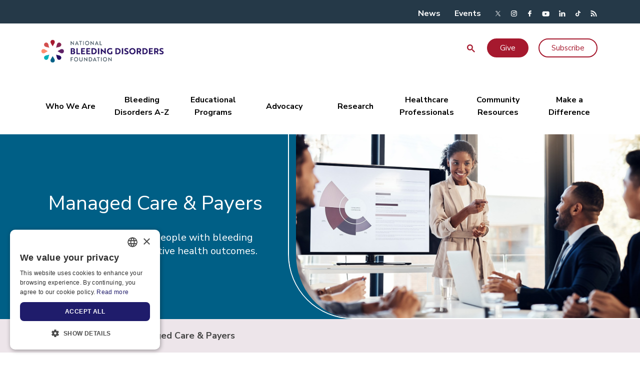

--- FILE ---
content_type: text/html; charset=UTF-8
request_url: https://www.bleeding.org/advocacy/managed-care-payers
body_size: 26047
content:
<!DOCTYPE html>
<html lang="en" dir="ltr" prefix="content: http://purl.org/rss/1.0/modules/content/  dc: http://purl.org/dc/terms/  foaf: http://xmlns.com/foaf/0.1/  og: http://ogp.me/ns#  rdfs: http://www.w3.org/2000/01/rdf-schema#  schema: http://schema.org/  sioc: http://rdfs.org/sioc/ns#  sioct: http://rdfs.org/sioc/types#  skos: http://www.w3.org/2004/02/skos/core#  xsd: http://www.w3.org/2001/XMLSchema# ">
  <head>
    <!-- Remove Tap Highlight on Windows Phone IE -->
    <meta name="msapplication-tap-highlight" content="no"/>
    <meta charset="utf-8" />
<meta name="description" content="Discover our advocacy work emphasizing comprehensive care for bleeding disorders within managed care systems. Explore guidelines and cost management efforts." />
<meta name="abstract" content="Discover our advocacy work emphasizing comprehensive care for bleeding disorders within managed care systems. Explore guidelines and cost management efforts." />
<meta name="keywords" content="managed care, payers, comprehensive care, bleeding disorders, quality guidelines, educational webinars, cost management, sustainability, treatment centers, advocacy" />
<link rel="canonical" href="https://www.bleeding.org/advocacy/managed-care-payers" />
<meta name="google" content="TEVdOC6RVDHI5SnNj4f80IvCYOl5Dn1iht6x25xzpYk" />
<meta property="og:site_name" content="National Bleeding Disorders Foundation" />
<meta property="og:url" content="https://www.bleeding.org/advocacy/managed-care-payers" />
<meta property="og:title" content="Managed Care &amp; Payers for Bleeding Disorders | NBDF" />
<meta property="og:description" content="Discover our advocacy work emphasizing comprehensive care for bleeding disorders within managed care systems. Explore guidelines and cost management efforts." />
<meta property="og:image" content="https://www.bleeding.org/sites/default/files/styles/crop_1440x570/public/image/PRO-Payers-Managed-Care-1187648660.jpg?itok=yqWIdat8" />
<meta property="og:image" content="https://www.bleeding.org/sites/default/files/image/NBDF_Horizontal_Tagline-RGB.png" />
<meta name="twitter:image" content="https://www.bleeding.org/sites/default/files/image/NBDF_Horizontal_Tagline-RGB.png" />
<meta name="Generator" content="Drupal 10 (https://www.drupal.org)" />
<meta name="MobileOptimized" content="width" />
<meta name="HandheldFriendly" content="true" />
<meta name="viewport" content="width=device-width, initial-scale=1.0" />
<script type="application/ld+json">{
    "@context": "https://schema.org",
    "@graph": [
        {
            "@type": "MedicalOrganization",
            "@id": "https://www.bleeding.org/",
            "name": "National Bleeding Disorders Foundation",
            "url": "https://www.bleeding.org/",
            "description": "\u0022The National Bleeding Disorders Foundation (NBDF) is dedicated to finding cures for inheritable blood \u0026 bleeding disorders, addresses complications of these disorders through research, education, and advocacy, and enables people \u0026 families to thrive.\u0022",
            "contactPoint": [
                {
                    "@type": "ContactPoint",
                    "telephone": "212.328.3700",
                    "email": "info@bleeding.org",
                    "availableLanguage": "en,es",
                    "contactType": "Main Office",
                    "contactOption": "TollFree",
                    "areaServed": "Country"
                },
                {
                    "@type": "ContactPoint",
                    "telephone": "888.463.6643",
                    "email": "handi@bleeding.org",
                    "availableLanguage": "en,es",
                    "contactType": "Toll-free Number",
                    "contactOption": "TollFree",
                    "areaServed": "US"
                },
                {
                    "@type": "ContactPoint",
                    "telephone": "800.424.2634",
                    "email": "handi@bleeding.org",
                    "availableLanguage": "en,es",
                    "contactType": "HANDI - NBDF’s Information Resource Center",
                    "contactOption": "TollFree",
                    "areaServed": "US"
                }
            ],
            "logo": {
                "@type": "ImageObject",
                "url": "https://www.bleeding.org/sites/default/files/image/nbdf-vc-logo.jpg"
            },
            "address": {
                "@type": "PostalAddress",
                "streetAddress": "1230 Avenue of the Americas 16th Floor",
                "addressLocality": "New York, NY",
                "addressRegion": "United States",
                "postalCode": "10020",
                "addressCountry": "United States"
            }
        }
    ]
}</script>
<script async="" src="https://cse.google.com/cse.js?cx=24f6f930de70c4eaa"></script>
<link rel="icon" href="/sites/default/files/image/favicon-32x32.png" type="image/png" />
<script src="/sites/default/files/google_tag/gtm/google_tag.script.js?t8x074" defer></script>

    <title>Managed Care &amp; Payers for Bleeding Disorders | NBDF</title>
    <link rel="stylesheet" media="all" href="/sites/default/files/css/css_vlXsvy4PTOZFZX7RXcJtm9qXJYpeeGb-6yvDxI5y7KM.css?delta=0&amp;language=en&amp;theme=nhf_main&amp;include=eJxFjlEKAyEMBS-U6pGWqKkGohGj29rTt3Sh_RmG4X28KGi2fUAjiJdXMsNMBlEH-aajovCLIAvnMoM-_c9AcOuaR2KLetLYXhtFFWjlflTk9plqQLnNQpVbho4D88BezKexOor7F7daX0HYCiWwbZPq9etkepj_0lVNS-gNglNHaw" />
<link rel="stylesheet" media="all" href="/sites/default/files/css/css_q829dA_nISLzQUuNG_rKpO5EpQhUHpA8gi5beDE9Gb0.css?delta=1&amp;language=en&amp;theme=nhf_main&amp;include=eJxFjlEKAyEMBS-U6pGWqKkGohGj29rTt3Sh_RmG4X28KGi2fUAjiJdXMsNMBlEH-aajovCLIAvnMoM-_c9AcOuaR2KLetLYXhtFFWjlflTk9plqQLnNQpVbho4D88BezKexOor7F7daX0HYCiWwbZPq9etkepj_0lVNS-gNglNHaw" />

    

        <link href="https://fonts.googleapis.com/icon?family=Material+Icons" rel="stylesheet">
  </head>
  <body class="fontyourface path-node page-node-type-landing-page">
        <a href="#main-content" class="visually-hidden focusable skip-link">
      Skip to main content
    </a>
    <noscript><iframe src="https://www.googletagmanager.com/ns.html?id=GTM-PTF8R46" height="0" width="0" style="display:none;visibility:hidden"></iframe></noscript>
      <div class="dialog-off-canvas-main-canvas" data-off-canvas-main-canvas>
    

  

<div class="layout-container node-1210">

      <div id="top-ads" class="top-ads">
      <div class="container">
          <div class="region region-top-ads">
    <div  id="block-nhf-main-nxtloaderscript" data-block-plugin-id="block_content:cb7300f1-4a4e-4809-ae51-47d2536c554d" class="block__type--text block__uuid--cb7300f1-4a4e-4809-ae51-47d2536c554d block block-block-content block-block-contentcb7300f1-4a4e-4809-ae51-47d2536c554d">
  
    
      
            <div class="clearfix text-formatted field field--name-body field--type-text-with-summary field--label-hidden field__item"><script src="https://sky.blackbaudcdn.net/static/og-web-loader/1/main.js" data-envid="p-xpHmjKVMyE6gvQpTV1ROaQ" data-zone="usa"></script></div>
      
  </div>
<div  id="block-nhf-main-disclaimerforgoogleadmanager" data-block-plugin-id="block_content:60b0ee37-adcb-4b23-b92e-5a13a11f99bb" class="block__type--text block__uuid--60b0ee37-adcb-4b23-b92e-5a13a11f99bb block block-block-content block-block-content60b0ee37-adcb-4b23-b92e-5a13a11f99bb">
  
    
      
            <div class="clearfix text-formatted field field--name-body field--type-text-with-summary field--label-hidden field__item"><div class="ad-wrapper"><div class="ad-slot" id="ad-slot">&nbsp;</div><div class="text-align-center ad-disclaimer ads-label" style="color:#fff;display:none;line-height:24px;" id="ad-disclaimer"><em><strong>Paid Advertisement.</strong></em><br><em><span>&nbsp;</span>NBDF does not endorse products or manufacturers.</em></div></div></div>
      
  </div>
<div id="block-square-ad" data-block-plugin-id="gamw" class="block block-gamw">
  
      <div class="ads-label">Leaderboard Ad</div>
    
      <div id="gamw_184c487a-c2c6-48fd-a55c-3a2cc842f6e4" data-uuid="184c487a-c2c6-48fd-a55c-3a2cc842f6e4" data-ad-unit="NHF_Leaderboard_Ad"></div>
  </div>
<div  id="block-nhf-main-buttonfix" data-block-plugin-id="block_content:b0d13e4b-ac8c-46cf-b692-c698334a2d8d" class="block__type--text block__uuid--b0d13e4b-ac8c-46cf-b692-c698334a2d8d block block-block-content block-block-contentb0d13e4b-ac8c-46cf-b692-c698334a2d8d">
  
    
      
            <div class="clearfix text-formatted field field--name-body field--type-text-with-summary field--label-hidden field__item"><style>li.menu-item a.btn {
height:38px;
padding: 5px 24px;
border: 2px solid #A6192E !important;
text-transform: none !important;
}</style></div>
      
  </div>

  </div>

      </div>
    </div>
  
      <div id="top-area" class="d-none d-lg-block">
      <div class="container">
        
  <div class="row region region-top-area">
    <nav role="navigation" aria-labelledby="block-nhf-main-topareamenu-menu" id="block-nhf-main-topareamenu" data-block-plugin-id="menu_block:top-area-menu" class="block block-menu navigation menu--top-area-menu">
            
  <h2 class="visually-hidden" id="block-nhf-main-topareamenu-menu">Top area menu</h2>
  

        
              <ul region="top_area" class="menu">
                    <li class="menu-item">
        <a href="/news" data-drupal-link-system-path="node/243">News</a>
              </li>
                <li class="menu-item">
        <a href="/events" data-drupal-link-system-path="node/63">Events</a>
              </li>
        </ul>
  


  </nav>
<div class="col-md-3 header_social">
  <div id="block-sociallinksblock-2" data-block-plugin-id="social_links_block" class="block block-nhf-common block-social-links-block">
    
    <div class="social-links-block-wrapper">
            <div class="social-link"><a href="https://twitter.com/nbd_foundation" class="twitter header_social" target="_blank"></a></div>
                <div class="social-link"><a href="https://www.instagram.com/nbd_foundation" class="instagram header_social" target="_blank"></a></div>
                <div class="social-link"><a href="https://www.facebook.com/NationalBleedingDisordersFoundation" class="facebook header_social" target="_blank"></a></div>
                <div class="social-link"><a href="https://youtube.com/@NBDFvideo" class="youtube header_social" target="_blank"></a></div>
                <div class="social-link"><a href="https://www.linkedin.com/company/nbdf" class="linkedin header_social" target="_blank"></a></div>
                <div class="social-link"><a href="https://www.tiktok.com/@natlbdfoundation" class="tiktok header_social" target="_blank"></a></div>
                <div class="social-link"><a href="bleeding.org/rss.xml" class="rss header_social" target="_blank"></a></div>
            </div>

  </div>
</div>

  </div>

      </div>
    </div>
  
      <div id="header">
      <div class="container">
        
  <div class="row region region-header">
    

<div class="col-md-12 col-lg-5">
  <div id="block-nhf-main-branding" data-block-plugin-id="system_branding_block" class="block block-system block-system-branding-block">
    
          <a href="/" rel="home" class="site-logo">
        <img class="logo" src="/sites/default/files/NBDF_logo_header_image.png" alt="Home" />
      </a>
      <div class="menu-burger d-lg-none"><img src="/themes/custom/nhf_base/images/icons/menu-24px.svg" alt="menu burger"></div>
      </div>
</div>
<div  id="block-nhf-main-googleprogrammablesearch" data-block-plugin-id="google_cse" class="block block-google-cse">
  
    
      <div class="gcse-searchbox-only" data-resultsurl="/search/google" data-queryparametername="keys"></div>
  </div>

<div class="d-none d-lg-block col-lg-6 offset-lg-1 col-xl-5 offset-xl-2">
  <nav role="navigation" aria-labelledby="block-utilitymenu-menu" id="block-utilitymenu" data-block-plugin-id="system_menu_block:utility-menu" class="block block-menu navigation menu--utility-menu">
    
    

        <ul class="menu level-0 ">
              <li class="menu-item">
          <a href="" class="btn header_top_link" data-blackbaud-optimized-form-id="e34bce22-ed7d-46c5-9e07-72ea3f3bc4b6">Give</a>
                  </li>
              <li class="menu-item">
          <a href="/subscribe" class="header_top_link">Subscribe</a>
                  </li>
          </ul>
  


  </nav>
</div>

  </div>

      </div>
    </div>
  
      <div id="main-menu">
        <div class="region region-main-menu">
    <nav role="navigation" aria-labelledby="block-nhf-main-main-menu-menu" id="block-nhf-main-main-menu" data-block-plugin-id="system_menu_block:main" class="block block-menu navigation menu--main">
            
  <h2 class="visually-hidden" id="block-nhf-main-main-menu-menu">Main navigation</h2>
  

        

<div class="menu-first-level-container d-none d-lg-block">
  <div class="container">
    <div class="row">
      <ul class="menu main-menu">
                  <li class="menu-item main" data-key="menu_link_content:4d87b27e-03b7-4938-a360-4addf91c121d">
              <a href="/who-we-are">
                  <div>Who We Are</div>
              </a>
          </li>
                  <li class="menu-item main" data-key="menu_link_content:51e4346b-2fce-4306-a198-71b1cb1c4759">
              <a href="/bleeding-disorders-a-z">
                  <div>Bleeding Disorders A-Z</div>
              </a>
          </li>
                  <li class="menu-item main" data-key="menu_link_content:925dce94-7e4f-4aae-a3ca-cc66ba6e6e94">
              <a href="/educational-programs">
                  <div>Educational Programs</div>
              </a>
          </li>
                  <li class="menu-item main" data-key="menu_link_content:fe09c465-9238-4ca8-b5ee-e9178dcfb497">
              <a href="/advocacy">
                  <div>Advocacy</div>
              </a>
          </li>
                  <li class="menu-item main" data-key="menu_link_content:f1b1bb1f-f922-4a9d-bacb-8b149c47ad79">
              <a href="/research">
                  <div>Research</div>
              </a>
          </li>
                  <li class="menu-item main" data-key="menu_link_content:9d157030-34eb-42cb-945b-0a90b217cbe8">
              <a href="/healthcare-professionals">
                  <div>Healthcare Professionals</div>
              </a>
          </li>
                  <li class="menu-item main" data-key="menu_link_content:f7f9498f-79f3-432d-9d04-e2576365fc1e">
              <a href="/community-resources">
                  <div>Community Resources</div>
              </a>
          </li>
                  <li class="menu-item main" data-key="menu_link_content:45a57d42-04e1-47da-b66e-9299913cf50f">
              <a href="/make-a-difference">
                  <div>Make a Difference</div>
              </a>
          </li>
              </ul>
    </div>
  </div>
</div>
<div class="menu-second-level-container d-none d-lg-block">
  <div class="container">
    <div class="row">
                        <div class="menu-second-level hidden" data-parent-key="menu_link_content:4d87b27e-03b7-4938-a360-4addf91c121d">
                          <ul class="menu">
                <li class="menu-item label">
                  <a href="/who-we-are/our-story" data-drupal-link-system-path="node/787">Our Story</a>
                </li>
                                                      <li class="menu-item">
                      <a href="/who-we-are/our-story/mission-history" data-drupal-link-system-path="node/6698">Mission &amp; History</a>
                    </li>
                                      <li class="menu-item">
                      <a href="/who-we-are/our-story/what-we-do" title="More on NHF" data-drupal-link-system-path="node/789">What We Do</a>
                    </li>
                                      <li class="menu-item">
                      <a href="/who-we-are/careers/what-do-we-value" data-drupal-link-system-path="node/805">What Do We Value?</a>
                    </li>
                                      <li class="menu-item">
                      <a href="/who-we-are/our-story/health-access" data-drupal-link-system-path="node/6056">Health Access</a>
                    </li>
                                      <li class="menu-item">
                      <a href="/who-we-are/our-story/nbdf-reports" data-drupal-link-system-path="node/790">NBDF Reports</a>
                    </li>
                                      <li class="menu-item">
                      <a href="/who-we-are/our-story/financial-statements" data-drupal-link-system-path="node/791">Financial Statements</a>
                    </li>
                                      <li class="menu-item">
                      <a href="/who-we-are/our-story/media-newsroom" data-drupal-link-system-path="node/5584">Media Newsroom</a>
                    </li>
                                      <li class="menu-item">
                      <a href="/educate-to-elevate" data-drupal-link-system-path="node/7323">Educate to Elevate</a>
                    </li>
                                      <li class="menu-item">
                      <a href="/who-we-are/our-story/the-national-hemophilia-foundation-has-a-new-name" data-drupal-link-system-path="node/6683">The National Hemophilia Foundation Has a New Name</a>
                    </li>
                                      <li class="menu-item">
                      <a href="/who-we-are/our-story/the-red-thread-75th-anniversary-celebration" data-drupal-link-system-path="node/6450">The Red Thread: 75th Anniversary Celebration</a>
                    </li>
                                                </ul>
                          <ul class="menu">
                <li class="menu-item label">
                  <a href="/who-we-are/our-team" data-drupal-link-system-path="node/792">Our Team</a>
                </li>
                                                      <li class="menu-item">
                      <a href="/who-we-are/our-team/foundation-staff" title="Meet the individuals who are dedicated to our mission of improving the lives of people with inheritable blood disorders through research, education, and advocacy." data-drupal-link-system-path="node/793">Staff</a>
                    </li>
                                      <li class="menu-item">
                      <a href="/who-we-are/our-team/board-of-directors" data-drupal-link-system-path="node/794">Board of Directors</a>
                    </li>
                                      <li class="menu-item">
                      <a href="/who-we-are/our-team/masac" data-drupal-link-system-path="node/795">MASAC</a>
                    </li>
                                      <li class="menu-item">
                      <a href="/who-we-are/our-team/meet-the-nyli" data-drupal-link-system-path="node/796">Meet the NYLI</a>
                    </li>
                                      <li class="menu-item">
                      <a href="/who-we-are/our-team/nursing-working-group" data-drupal-link-system-path="node/797">Nursing Working Group</a>
                    </li>
                                      <li class="menu-item">
                      <a href="/who-we-are/our-team/physical-therapy-working-group" data-drupal-link-system-path="node/798">Physical Therapy Working Group</a>
                    </li>
                                      <li class="menu-item">
                      <a href="/who-we-are/our-team/social-work-working-group" data-drupal-link-system-path="node/799">Social Work Working Group</a>
                    </li>
                                      <li class="menu-item">
                      <a href="/who-we-are/our-team/lee-research-advisory-council" data-drupal-link-system-path="node/7268">LEE Research Advisory Council</a>
                    </li>
                                                </ul>
                          <ul class="menu">
                <li class="menu-item label">
                  <a href="/who-we-are/our-partners" data-drupal-link-system-path="node/800">Our Partners</a>
                </li>
                                                      <li class="menu-item">
                      <a href="/who-we-are/our-partners/partners-in-progress" data-drupal-link-system-path="node/5477">Partners In Progress</a>
                    </li>
                                      <li class="menu-item">
                      <a href="/who-we-are/our-partners/the-act-initiative" data-drupal-link-system-path="node/801">The ACT Initiative</a>
                    </li>
                                      <li class="menu-item">
                      <a href="/who-we-are/our-partners/red-tie-society" data-drupal-link-system-path="node/802">Red Tie Society</a>
                    </li>
                                      <li class="menu-item">
                      <a href="/who-we-are/our-partners/cdc-coop-agreement" data-drupal-link-system-path="node/803">CDC Coop Agreement</a>
                    </li>
                                      <li class="menu-item">
                      <a href="https://www.pathwaytocures.org">Pathway to Cures</a>
                    </li>
                                                </ul>
                          <ul class="menu">
                <li class="menu-item label">
                  <a href="/who-we-are/careers" data-drupal-link-system-path="node/1257">Careers</a>
                </li>
                                                      <li class="menu-item">
                      <a href="/who-we-are/careers/what-do-we-value" data-drupal-link-system-path="node/805">What Do We Value?</a>
                    </li>
                                      <li class="menu-item">
                      <a href="https://recruiting.paylocity.com/recruiting/jobs/All/1f31bed9-c170-4955-ae3b-e76348b7df5b/The-National-Hemophilia-Foundation" target="_blank">Career Opportunities</a>
                    </li>
                                      <li class="menu-item">
                      <a href="/who-we-are/careers/volunteer-opportunities" data-drupal-link-system-path="node/809">Volunteer Opportunities</a>
                    </li>
                                                </ul>
                      </div>
                                <div class="menu-second-level hidden" data-parent-key="menu_link_content:51e4346b-2fce-4306-a198-71b1cb1c4759">
                          <ul class="menu">
                <li class="menu-item label">
                  <a href="/bleeding-disorders-a-z/overview" data-drupal-link-system-path="node/838">Overview</a>
                </li>
                                                      <li class="menu-item">
                      <a href="/bleeding-disorders-a-z/overview/fast-facts" data-drupal-link-system-path="node/842">Fast Facts</a>
                    </li>
                                      <li class="menu-item">
                      <a href="/bleeding-disorders-a-z/overview/what-is-a-bleeding-disorder" data-drupal-link-system-path="node/843">What is a Bleeding Disorder?</a>
                    </li>
                                      <li class="menu-item">
                      <a href="/bleeding-disorders-a-z/overview/history" data-drupal-link-system-path="node/844">History</a>
                    </li>
                                      <li class="menu-item">
                      <a href="/bleeding-disorders-a-z/overview/types-of-bleeds" data-drupal-link-system-path="node/845">Types of Bleeds</a>
                    </li>
                                      <li class="menu-item">
                      <a href="/bleeding-disorders-a-z/overview/inhibitors" data-drupal-link-system-path="node/846">Inhibitors</a>
                    </li>
                                      <li class="menu-item">
                      <a href="/bleeding-disorders-a-z/overview/women-and-bleeding-disorders" data-drupal-link-system-path="node/847">Women and Bleeding Disorders</a>
                    </li>
                                                </ul>
                          <ul class="menu">
                <li class="menu-item label">
                  <a href="/bleeding-disorders-a-z/types" data-drupal-link-system-path="node/839">Types</a>
                </li>
                                                      <li class="menu-item">
                      <a href="/bleeding-disorders-a-z/types/hemophilia-a" data-drupal-link-system-path="node/857">Hemophilia A</a>
                    </li>
                                      <li class="menu-item">
                      <a href="/bleeding-disorders-a-z/types/hemophilia-b" data-drupal-link-system-path="node/858">Hemophilia B</a>
                    </li>
                                      <li class="menu-item">
                      <a href="/bleeding-disorders-a-z/types/von-willebrand-disease" data-drupal-link-system-path="node/859">Von Willebrand Disease</a>
                    </li>
                                      <li class="menu-item">
                      <a href="/bleeding-disorders-a-z/types/other-factor-deficiencies" data-drupal-link-system-path="node/860">Other Factor Deficiencies</a>
                    </li>
                                      <li class="menu-item">
                      <a href="/bleeding-disorders-a-z/types/inherited-platelet-disorders" data-drupal-link-system-path="node/861">Inherited Platelet Disorders</a>
                    </li>
                                                </ul>
                          <ul class="menu">
                <li class="menu-item label">
                  <a href="/bleeding-disorders-a-z/treatment" data-drupal-link-system-path="node/840">Treatment</a>
                </li>
                                                      <li class="menu-item">
                      <a href="/healthcare-professionals/guidelines-on-care/comprehensive-medical-care" data-drupal-link-system-path="node/1211">Comprehensive Medical Care</a>
                    </li>
                                      <li class="menu-item">
                      <a href="/bleeding-disorders-a-z/treatment/masac-for-you" data-drupal-link-system-path="node/6168">MASAC For You</a>
                    </li>
                                      <li class="menu-item">
                      <a href="/healthcare-professionals/guidelines-on-care/masac-documents" data-drupal-link-system-path="node/1212">Treatment Guidelines (MASAC)</a>
                    </li>
                                      <li class="menu-item">
                      <a href="/bleeding-disorders-a-z/treatment/current-treatments" data-drupal-link-system-path="node/873">Current Treatments</a>
                    </li>
                                      <li class="menu-item">
                      <a href="/bleeding-disorders-a-z/treatment/innovative-therapies" data-drupal-link-system-path="node/874">Innovative Therapies</a>
                    </li>
                                      <li class="menu-item">
                      <a href="/research/research-projects/clinical-trials-essentials" data-drupal-link-system-path="node/6527">Clinical Trials</a>
                    </li>
                                      <li class="menu-item">
                      <a href="/bleeding-disorders-a-z/treatment/shared-decision-making" data-drupal-link-system-path="node/6798">Shared Decision-Making</a>
                    </li>
                                      <li class="menu-item">
                      <a href="https://dbdgateway.cdc.gov/HTCDirSearch.aspx" target="_blank" title="Hemophilia Treatment Centers">Hemophilia Treatment Centers</a>
                    </li>
                                                </ul>
                          <ul class="menu">
                <li class="menu-item label">
                  <a href="/bleeding-disorders-a-z/healthcare-coverage" data-drupal-link-system-path="node/841">Healthcare Coverage</a>
                </li>
                                                      <li class="menu-item">
                      <a href="/bleeding-disorders-a-z/healthcare-coverage/choosing-an-insurance-plan" data-drupal-link-system-path="node/879">Choosing an Insurance Plan</a>
                    </li>
                                      <li class="menu-item">
                      <a href="/bleeding-disorders-a-z/healthcare-coverage/private-insurance" data-drupal-link-system-path="node/880">Private Insurance</a>
                    </li>
                                      <li class="menu-item">
                      <a href="/bleeding-disorders-a-z/healthcare-coverage/public-insurance" data-drupal-link-system-path="node/881">Public Insurance</a>
                    </li>
                                      <li class="menu-item">
                      <a href="/bleeding-disorders-a-z/healthcare-coverage/personal-health-insurance-toolkit" data-drupal-link-system-path="node/882">Health Insurance Toolkit</a>
                    </li>
                                                </ul>
                      </div>
                                <div class="menu-second-level hidden" data-parent-key="menu_link_content:925dce94-7e4f-4aae-a3ca-cc66ba6e6e94">
                          <ul class="menu">
                <li class="menu-item label">
                  <a href="/educational-programs/education" data-drupal-link-system-path="node/811">Education</a>
                </li>
                                                      <li class="menu-item">
                      <a href="/events/bleeding-disorders-conference" data-drupal-link-system-path="node/7433">Bleeding Disorders Conference</a>
                    </li>
                                      <li class="menu-item">
                      <a href="/educational-programs/education/inhibitor-education" data-drupal-link-system-path="node/814">Inhibitor Education</a>
                    </li>
                                      <li class="menu-item">
                      <a href="/educational-programs/education/steps-for-living" data-drupal-link-system-path="node/7279">Steps for Living</a>
                    </li>
                                      <li class="menu-item">
                      <a href="/educational-programs/education/online-education" data-drupal-link-system-path="node/5199">Online Education</a>
                    </li>
                                      <li class="menu-item">
                      <a href="/educational-programs/education/rare-bleeding-disorders" data-drupal-link-system-path="node/5557">Rare Bleeding Disorders</a>
                    </li>
                                      <li class="menu-item">
                      <a href="/educational-programs/education/von-willebrand-disease" data-drupal-link-system-path="node/816">Von Willebrand Disease</a>
                    </li>
                                      <li class="menu-item">
                      <a href="/educational-programs/education/mental-health" data-drupal-link-system-path="node/817">Mental Health</a>
                    </li>
                                      <li class="menu-item">
                      <a href="/educational-programs/education/gene-and-innovative-therapies-education" data-drupal-link-system-path="node/818">Gene and Innovative Therapies</a>
                    </li>
                                      <li class="menu-item">
                      <a href="/educational-programs/education/women" data-drupal-link-system-path="node/819">Women</a>
                    </li>
                                      <li class="menu-item">
                      <a href="/educational-programs/education/educational-programming" data-drupal-link-system-path="node/820">Educational Programming</a>
                    </li>
                                      <li class="menu-item">
                      <a href="/educational-programs/education/clotting-cascade" data-drupal-link-system-path="node/6701">Clotting Cascade</a>
                    </li>
                                                </ul>
                          <ul class="menu">
                <li class="menu-item label">
                  <a href="/educational-programs/training" data-drupal-link-system-path="node/812">Training</a>
                </li>
                                                      <li class="menu-item">
                      <a href="/educational-programs/training/youth-leadership-nyli" data-drupal-link-system-path="node/823">Youth Leadership (NYLI)</a>
                    </li>
                                                </ul>
                          <ul class="menu">
                <li class="menu-item label">
                  <a href="/educational-programs/outreach" data-drupal-link-system-path="node/813">Outreach</a>
                </li>
                                                      <li class="menu-item">
                      <a href="/educational-programs/outreach/thrive" data-drupal-link-system-path="node/6829">THRIVE</a>
                    </li>
                                      <li class="menu-item">
                      <a href="/educational-programs/outreach/thrive-en-espanol" data-drupal-link-system-path="node/7230">THRIVE - en español</a>
                    </li>
                                      <li class="menu-item">
                      <a href="/educational-programs/outreach/undiagnosed" data-drupal-link-system-path="node/824">Undiagnosed</a>
                    </li>
                                      <li class="menu-item">
                      <a href="/educational-programs/outreach/guias-culturales" data-drupal-link-system-path="node/826">Guías Culturales</a>
                    </li>
                                                </ul>
                      </div>
                                <div class="menu-second-level hidden" data-parent-key="menu_link_content:fe09c465-9238-4ca8-b5ee-e9178dcfb497">
                          <ul class="menu">
                <li class="menu-item label">
                  <a href="/advocacy/federal-priorities" data-drupal-link-system-path="node/884">Federal Priorities</a>
                </li>
                                                      <li class="menu-item">
                      <a href="/advocacy/federal-priorities/access-to-care" data-drupal-link-system-path="node/888">Access to Care</a>
                    </li>
                                      <li class="menu-item">
                      <a href="/advocacy/federal-priorities/federal-programs" data-drupal-link-system-path="node/889">Federal Programs</a>
                    </li>
                                      <li class="menu-item">
                      <a href="/advocacy/federal-priorities/medicare" data-drupal-link-system-path="node/890">Medicare</a>
                    </li>
                                      <li class="menu-item">
                      <a href="/advocacy/federal-priorities/medicaid-federal" data-drupal-link-system-path="node/891">Medicaid</a>
                    </li>
                                      <li class="menu-item">
                      <a href="/advocacy/federal-priorities/blood-and-blood-product-safety" data-drupal-link-system-path="node/887">Blood &amp; Blood Product Safety</a>
                    </li>
                                      <li class="menu-item">
                      <a href="/advocacy/federal-priorities/make-all-copays-count" data-drupal-link-system-path="node/5714">Make All Copays Count</a>
                    </li>
                                                </ul>
                          <ul class="menu">
                <li class="menu-item label">
                  <a href="/advocacy/state-priorities" data-drupal-link-system-path="node/885">State Priorities</a>
                </li>
                                                      <li class="menu-item">
                      <a href="/advocacy/state-priorities/utilization-management" data-drupal-link-system-path="node/893">Utilization Management</a>
                    </li>
                                      <li class="menu-item">
                      <a href="/advocacy/state-priorities/patient-out-of-pocket-expenses" data-drupal-link-system-path="node/894">Patient Out-of-Pocket Expenses</a>
                    </li>
                                      <li class="menu-item">
                      <a href="/advocacy/state-priorities/medicaid-state" data-drupal-link-system-path="node/895">Medicaid</a>
                    </li>
                                                </ul>
                          <ul class="menu">
                <li class="menu-item label">
                  <a href="/advocacy/how-you-can-take-action" data-drupal-link-system-path="node/886">How You Can Take Action</a>
                </li>
                                                      <li class="menu-item">
                      <a href="/advocacy/how-you-can-take-action/voices-for-policy-change" data-drupal-link-system-path="node/6978">Voices for Policy Change!</a>
                    </li>
                                      <li class="menu-item">
                      <a href="/advocacy/how-you-can-take-action/register-to-vote" data-drupal-link-system-path="node/898">Register to Vote</a>
                    </li>
                                      <li class="menu-item">
                      <a href="/events/washington-days" data-drupal-link-system-path="node/7400">Washington Days</a>
                    </li>
                                      <li class="menu-item">
                      <a href="/advocacy/how-you-can-take-action/advocacy-dos-and-donts" data-drupal-link-system-path="node/899">Advocacy Do’s and Don’ts</a>
                    </li>
                                      <li class="menu-item">
                      <a href="/advocacy/how-you-can-take-action/6-steps-for-grassroots-advocacy" data-drupal-link-system-path="node/900">6 Steps for Grassroots Advocacy</a>
                    </li>
                                      <li class="menu-item">
                      <a href="/advocacy/how-you-can-take-action/tell-your-story" data-drupal-link-system-path="node/901">Tell Your Story</a>
                    </li>
                                                </ul>
                          <ul class="menu">
                <li class="menu-item label">
                  <a href="/advocacy/managed-care-payers" data-drupal-link-system-path="node/1210" class="is-active" aria-current="page">Managed Care &amp; Payers</a>
                </li>
                                                      <li class="menu-item">
                      <a href="/advocacy/managed-care-payers/collaborating-on-coverage" data-drupal-link-system-path="node/1229">Collaborating on Coverage</a>
                    </li>
                                      <li class="menu-item">
                      <a href="/advocacy/managed-care-payers/quality-of-care-guidelines" data-drupal-link-system-path="node/1225">Quality of Care Guidelines</a>
                    </li>
                                      <li class="menu-item">
                      <a href="https://www.managedcarehemo.com/cmece">CME/CE Webcast Series</a>
                    </li>
                                      <li class="menu-item">
                      <a href="https://www.managedcarehemo.com/">Educational Web Portal</a>
                    </li>
                                      <li class="menu-item">
                      <a href="https://www.ccschemo.com/">Quality Improvement &amp; Cost Management</a>
                    </li>
                                                </ul>
                      </div>
                                <div class="menu-second-level hidden" data-parent-key="menu_link_content:f1b1bb1f-f922-4a9d-bacb-8b149c47ad79">
                          <ul class="menu">
                <li class="menu-item label">
                  <a href="/research/research-projects" data-drupal-link-system-path="node/928">Research Projects</a>
                </li>
                                                      <li class="menu-item">
                      <a href="/research/research-projects/foundation-research" data-drupal-link-system-path="node/5653">Foundation Research</a>
                    </li>
                                      <li class="menu-item">
                      <a href="/research/research-projects/funded-by-foundation" data-drupal-link-system-path="node/1204">Funded by Foundation</a>
                    </li>
                                      <li class="menu-item">
                      <a href="/research/research-projects/research-presented-at-our-conference" data-drupal-link-system-path="node/784">Presented at Our Conference</a>
                    </li>
                                      <li class="menu-item">
                      <a href="/research/research-projects/research-journal-club" data-drupal-link-system-path="node/5583">Research Journal Club</a>
                    </li>
                                      <li class="menu-item">
                      <a href="/research/research-projects/research-roundtable" data-drupal-link-system-path="node/7240">Research Roundtable</a>
                    </li>
                                      <li class="menu-item">
                      <a href="/research/research-projects/clinical-trials-essentials" data-drupal-link-system-path="node/6527">Clinical Trial Essentials</a>
                    </li>
                                      <li class="menu-item">
                      <a href="/research/research-projects/corehem-mental-health-tool" data-drupal-link-system-path="node/6760">coreHem Mental Health Tool</a>
                    </li>
                                                </ul>
                          <ul class="menu">
                <li class="menu-item label">
                  <a href="/research/fund-your-research" data-drupal-link-system-path="node/929">Fund Your Research</a>
                </li>
                                                      <li class="menu-item">
                      <a href="/research/fund-your-research/judith-graham-pool-postdoctoral-research-fellowship" data-drupal-link-system-path="node/930">Judith Graham Pool Postdoctoral Research Fellowship</a>
                    </li>
                                      <li class="menu-item">
                      <a href="/research/fund-your-research/nbdf-sanofi-career-development-award" data-drupal-link-system-path="node/931">NBDF-Sanofi Career Development Award</a>
                    </li>
                                      <li class="menu-item">
                      <a href="/research/fund-your-research/nursing-excellence-fellowship" data-drupal-link-system-path="node/934">Nursing Excellence Fellowship</a>
                    </li>
                                      <li class="menu-item">
                      <a href="/research/fund-your-research/physical-therapy-excellence-fellowship" data-drupal-link-system-path="node/935">Physical Therapy Excellence Fellowship</a>
                    </li>
                                      <li class="menu-item">
                      <a href="/research/fund-your-research/social-work-excellence-fellowship" data-drupal-link-system-path="node/936">Social Work Excellence Fellowship</a>
                    </li>
                                                </ul>
                          <ul class="menu">
                <li class="menu-item label">
                  <a href="/research/community-voices-in-research" data-drupal-link-system-path="node/1205">Community Voices in Research</a>
                </li>
                                                      <li class="menu-item">
                      <a href="/research/community-voices-in-research/what-is-cvr" data-drupal-link-system-path="node/1565">What is CVR?</a>
                    </li>
                                      <li class="menu-item">
                      <a href="/research/community-voices-in-research/how-why-should-i-participate" data-drupal-link-system-path="node/1566">How &amp; Why Should I Participate?</a>
                    </li>
                                      <li class="menu-item">
                      <a href="/research/community-voices-in-research/impact-on-research" data-drupal-link-system-path="node/1567">Impact on Research</a>
                    </li>
                                      <li class="menu-item">
                      <a href="https://nhf-cvr.ihp.iqvia.com/">Frequently Asked Questions</a>
                    </li>
                                      <li class="menu-item">
                      <a href="https://nhf-cvr.ihp.iqvia.com/login">Login to CVR</a>
                    </li>
                                                </ul>
                          <ul class="menu">
                <li class="menu-item label">
                  <a href="/research/bleeding-disorders-research-collaborative" data-drupal-link-system-path="node/5527">Bleeding Disorders Research Collaborative</a>
                </li>
                                                      <li class="menu-item">
                      <a href="/research/bleeding-disorders-research-collaborative/what-is-the-bleeding-disorders-research-collaborative" data-drupal-link-system-path="node/5534">What is the Bleeding Disorders Research Collaborative?</a>
                    </li>
                                      <li class="menu-item">
                      <a href="/research/bleeding-disorders-research-collaborative/the-bdrc-structure-and-research-priorities" data-drupal-link-system-path="node/5540">The BDRC Structure and Research Priorities</a>
                    </li>
                                      <li class="menu-item">
                      <a href="/research/bleeding-disorders-research-collaborative/lived-experience-experts-lees-leading-the-way" data-drupal-link-system-path="node/6680">Lived Experience Experts (LEEs) Leading the Way</a>
                    </li>
                                      <li class="menu-item">
                      <a href="/research/bleeding-disorders-research-collaborative/how-to-get-involved" data-drupal-link-system-path="node/7019">How to Get Involved</a>
                    </li>
                                      <li class="menu-item">
                      <a href="/research/bleeding-disorders-research-collaborative/our-journey-together" data-drupal-link-system-path="node/5535">Our Journey Together</a>
                    </li>
                                      <li class="menu-item">
                      <a href="/research/bleeding-disorders-research-collaborative/bdrc-resources" data-drupal-link-system-path="node/7020">BDRC Resources</a>
                    </li>
                                                </ul>
                      </div>
                                <div class="menu-second-level hidden" data-parent-key="menu_link_content:9d157030-34eb-42cb-945b-0a90b217cbe8">
                          <ul class="menu">
                <li class="menu-item label">
                  <a href="/healthcare-professionals/guidelines-on-care" data-drupal-link-system-path="node/1207">Guidelines on Care</a>
                </li>
                                                      <li class="menu-item">
                      <a href="/healthcare-professionals/guidelines-on-care/comprehensive-medical-care" data-drupal-link-system-path="node/1211">Comprehensive Care</a>
                    </li>
                                      <li class="menu-item">
                      <a href="/healthcare-professionals/guidelines-on-care/masac-documents" data-drupal-link-system-path="node/1212">MASAC Documents</a>
                    </li>
                                      <li class="menu-item">
                      <a href="/healthcare-professionals/guidelines-on-care/masac-minutes" data-drupal-link-system-path="node/6981">MASAC Minutes</a>
                    </li>
                                      <li class="menu-item">
                      <a href="/healthcare-professionals/guidelines-on-care/products-licensed-in-the-us" data-drupal-link-system-path="node/1213">Products Licensed (US)</a>
                    </li>
                                      <li class="menu-item">
                      <a href="/healthcare-professionals/guidelines-on-care/emergency-management" data-drupal-link-system-path="node/1214">Emergency Management</a>
                    </li>
                                      <li class="menu-item">
                      <a href="/healthcare-professionals/guidelines-on-care/snapshots-of-vwd-guidelines" data-drupal-link-system-path="node/5499">Snapshots of VWD Guidelines</a>
                    </li>
                                                </ul>
                          <ul class="menu">
                <li class="menu-item label">
                  <a href="/healthcare-professionals/education-resources" data-drupal-link-system-path="node/1208">Education &amp; Resources</a>
                </li>
                                                      <li class="menu-item">
                      <a href="/healthcare-professionals/education-resources/nbdf-takeda-clinical-fellowship-program" data-drupal-link-system-path="node/1220">NBDF-Takeda Clinical Fellowship Program</a>
                    </li>
                                      <li class="menu-item">
                      <a href="/healthcare-professionals/education-resources/nbdfs-collaborative-learning-exchange" data-drupal-link-system-path="node/5875">NBDF’s Collaborative Learning Exchange</a>
                    </li>
                                      <li class="menu-item">
                      <a href="/healthcare-professionals/education-resources/online-education-for-providers" data-drupal-link-system-path="node/1215">Online Education for Providers</a>
                    </li>
                                      <li class="menu-item">
                      <a href="/healthcare-professionals/education-resources/live-online-learning-partners" data-drupal-link-system-path="node/1216">Live &amp; Online Learning (Partners)</a>
                    </li>
                                      <li class="menu-item">
                      <a href="/healthcare-professionals/education-resources/rare-coagulation-resource-room" data-drupal-link-system-path="node/1219">Rare Coagulation Resource Room</a>
                    </li>
                                      <li class="menu-item">
                      <a href="/news?search=&amp;field_tags_target_id%5B0%5D=251" data-drupal-link-query="{&quot;field_tags_target_id&quot;:[&quot;251&quot;],&quot;search&quot;:&quot;&quot;}" data-drupal-link-system-path="node/243">Peer-reviewed Journals</a>
                    </li>
                                      <li class="menu-item">
                      <a href="/healthcare-professionals/education-resources/nbdf-publications" data-drupal-link-system-path="node/1217">NBDF Publications</a>
                    </li>
                                      <li class="menu-item">
                      <a href="/healthcare-professionals/education-resources/other-associations" data-drupal-link-system-path="node/1221">Other Associations</a>
                    </li>
                                                </ul>
                          <ul class="menu">
                <li class="menu-item label">
                  <a href="/healthcare-professionals/allied-healthcare" data-drupal-link-system-path="node/1209">Allied Healthcare</a>
                </li>
                                                      <li class="menu-item">
                      <a href="/healthcare-professionals/allied-healthcare/nursing" data-drupal-link-system-path="node/1223">Nursing</a>
                    </li>
                                      <li class="menu-item">
                      <a href="/healthcare-professionals/allied-healthcare/physical-therapy" data-drupal-link-system-path="node/1224">Physical Therapy</a>
                    </li>
                                      <li class="menu-item">
                      <a href="/healthcare-professionals/allied-healthcare/social-work" data-drupal-link-system-path="node/1230">Social Work</a>
                    </li>
                                      <li class="menu-item">
                      <a href="/healthcare-professionals/guidelines-on-care/comprehensive-medical-care" data-drupal-link-system-path="node/1211">Other Interdisciplinary Healthcare Providers</a>
                    </li>
                                                </ul>
                      </div>
                                <div class="menu-second-level hidden" data-parent-key="menu_link_content:f7f9498f-79f3-432d-9d04-e2576365fc1e">
                          <ul class="menu">
                <li class="menu-item label">
                  <a href="/community-resources/request-information" data-drupal-link-system-path="node/1246">Request Information</a>
                </li>
                                                      <li class="menu-item">
                      <a href="/community-resources/request-information/contact-us" class="header_top_link" data-drupal-link-system-path="node/5694">Contact Us</a>
                    </li>
                                      <li class="menu-item">
                      <a href="/community-resources/request-information/the-neil-frick-resource-center" data-drupal-link-system-path="node/7160">The Neil Frick Resource Center</a>
                    </li>
                                      <li class="menu-item">
                      <a href="/community-resources/request-information/read-our-publications" data-drupal-link-system-path="node/1248">Read Our Publications</a>
                    </li>
                                      <li class="menu-item">
                      <a href="/community-resources/request-information/subscribe-for-email-updates" data-drupal-link-system-path="node/5382">Subscribe for Email Updates</a>
                    </li>
                                      <li class="menu-item">
                      <a href="https://hemaware.org/subscribe">Get HemAware Magazine</a>
                    </li>
                                      <li class="menu-item">
                      <a href="/community-resources/request-information/newsletter-archive" data-drupal-link-system-path="node/5538">Newsletter Archive</a>
                    </li>
                                      <li class="menu-item">
                      <a href="/community-resources/request-information/wednesday-webinar-series" data-drupal-link-system-path="node/5688">Wednesday Webinar Series</a>
                    </li>
                                                </ul>
                          <ul class="menu">
                <li class="menu-item label">
                  <a href="/community-resources/resources-near-you" data-drupal-link-system-path="node/1245">Resources Near You</a>
                </li>
                                                      <li class="menu-item">
                      <a href="/community-resources/resources-near-you/chapter-network" data-drupal-link-system-path="node/18">Chapters</a>
                    </li>
                                      <li class="menu-item">
                      <a href="https://dbdgateway.cdc.gov/HTCDirSearch.aspx">Hemophilia Treatment Centers</a>
                    </li>
                                      <li class="menu-item">
                      <a href="/research/research-projects/clinical-trials-essentials" data-drupal-link-system-path="node/6527">Clinical Trials</a>
                    </li>
                                      <li class="menu-item">
                      <a href="/community-resources/resources-near-you/bleeding-disorders-camps" data-drupal-link-system-path="node/3">Bleeding Disorders Camps</a>
                    </li>
                                      <li class="menu-item">
                      <a href="/research/community-voices-in-research" data-drupal-link-system-path="node/1205">Community Voices in Research</a>
                    </li>
                                                </ul>
                          <ul class="menu">
                <li class="menu-item label">
                  <a href="/community-resources/financial-assistance" data-drupal-link-system-path="node/1244">Financial Assistance</a>
                </li>
                                                      <li class="menu-item">
                      <a href="/community-resources/financial-assistance/scholarships" data-drupal-link-system-path="node/244">Scholarships</a>
                    </li>
                                      <li class="menu-item">
                      <a href="/community-resources/financial-assistance/patient-assistance-programs" data-drupal-link-system-path="node/1255">Patient Assistance Programs</a>
                    </li>
                                                </ul>
                      </div>
                                <div class="menu-second-level hidden" data-parent-key="menu_link_content:45a57d42-04e1-47da-b66e-9299913cf50f">
                          <ul class="menu">
                <li class="menu-item label">
                  <a href="/make-a-difference/donate" data-drupal-link-system-path="node/7389">Donate</a>
                </li>
                                                      <li class="menu-item">
                      <a href="/make-a-difference/donate/donate-now" data-drupal-link-system-path="node/1581">Donate Now</a>
                    </li>
                                      <li class="menu-item">
                      <a href="/make-a-difference/donate/donor-advised-funds" data-drupal-link-system-path="node/1590">Donor Advised Funds</a>
                    </li>
                                      <li class="menu-item">
                      <a href="mailto:nbdfadvancement@bleeding.org">Donate Securities or Cryptocurrency</a>
                    </li>
                                      <li class="menu-item">
                      <a href="/make-a-difference/donate/give-monthly" data-drupal-link-system-path="node/1582">Give Monthly</a>
                    </li>
                                      <li class="menu-item">
                      <a href="/make-a-difference/donate/planned-giving" data-drupal-link-system-path="node/7070">Planned Giving</a>
                    </li>
                                                </ul>
                          <ul class="menu">
                <li class="menu-item label">
                  <a href="/make-a-difference/join-us" data-drupal-link-system-path="node/1594">Join Us</a>
                </li>
                                                      <li class="menu-item">
                      <a href="/make-a-difference/join-us/corporate-giving" data-drupal-link-system-path="node/1591">Become a Corporate Partner</a>
                    </li>
                                      <li class="menu-item">
                      <a href="/make-a-difference/join-us/bleeding-disorders-awareness-month" data-drupal-link-system-path="node/5403">Bleeding Disorders Awareness Month</a>
                    </li>
                                      <li class="menu-item">
                      <a href="https://www.uniteforbleedingdisorders.org">Find a Walk</a>
                    </li>
                                      <li class="menu-item">
                      <a href="/research/community-voices-in-research" data-drupal-link-system-path="node/1205">Participate in Research/CVR</a>
                    </li>
                                      <li class="menu-item">
                      <a href="/make-a-difference/join-us/why-give" data-drupal-link-system-path="node/1585">Why Give?</a>
                    </li>
                                                </ul>
                          <ul class="menu">
                <li class="menu-item label">
                  <a href="/make-a-difference/more-than-a-donation" data-drupal-link-system-path="node/7391">More than a Donation</a>
                </li>
                                                      <li class="menu-item">
                      <a href="/make-a-difference/more-than-a-donation/create-your-own-fundraiser" data-drupal-link-system-path="node/1595">Create Your Own Fundraiser</a>
                    </li>
                                      <li class="menu-item">
                      <a href="/make-a-difference/more-than-a-donation/fundraise-on-social-media" data-drupal-link-system-path="node/1596">Fundraise on Social Media</a>
                    </li>
                                      <li class="menu-item">
                      <a href="/make-a-difference/more-than-a-donation/run-in-a-marathon" data-drupal-link-system-path="node/1597">Run in a Marathon</a>
                    </li>
                                      <li class="menu-item">
                      <a href="/make-a-difference/more-than-a-donation/matching-gifts" data-drupal-link-system-path="node/7393">Matching Gifts</a>
                    </li>
                                                </ul>
                      </div>
                  </div>
  </div>
</div>

  </nav>
<div  id="block-mobilenavigationblock" data-block-plugin-id="mobile_menu_block" class="block block-nhf-common block-mobile-menu-block">
  
    
      <div class="block mobile-logo">
    <div class="container">
        <div class="row">
            <div class="col-10">
                <a href="/">
                    <img class="logo" src="/sites/default/files/styles/image_full/public/image/nbdf_horizontal_formerlynhf-wht.png" alt="Home">
                </a>
            </div>
            <div class="col-2">
                <span class="close"></span>
            </div>
        </div>
    </div>
</div>

<div class="block mobile-search">
    <div  id="block-nhf-main-googleprogrammablesearch" data-block-plugin-id="google_cse" class="block block-google-cse">
  
    
      <div class="gcse-searchbox-only" data-resultsurl="/search/google" data-queryparametername="keys"></div>
  </div>

</div>

    <div class="block mobile-main-menu">
        <ul class="menu level-0">
                            <li class="menu-item">
                    <div class="wrapper">
                        <div class="link-item child-links no-link">
                            <a href="/who-we-are" data-drupal-link-system-path="node/786">Who We Are</a>
                                                            <i class="arrow down"></i>
                                                    </div>
                                                    <ul class="menu level-1 closed">
                                                                    <li class="menu-item">
                                        <div class="link-item child-links">
                                            <a href="/who-we-are/our-story" data-drupal-link-system-path="node/787">Our Story</a>
                                                                                            <i class="plus-minus plus"></i>
                                                                                    </div>
                                                                                    <ul class="menu level-2 closed">
                                                                                                    <li class="menu-item">
                                                        <a href="/who-we-are/our-story/mission-history" data-drupal-link-system-path="node/6698">Mission &amp; History</a>
                                                    </li>
                                                                                                    <li class="menu-item">
                                                        <a href="/who-we-are/our-story/what-we-do" title="More on NHF" data-drupal-link-system-path="node/789">What We Do</a>
                                                    </li>
                                                                                                    <li class="menu-item">
                                                        <a href="/who-we-are/careers/what-do-we-value" data-drupal-link-system-path="node/805">What Do We Value?</a>
                                                    </li>
                                                                                                    <li class="menu-item">
                                                        <a href="/who-we-are/our-story/health-access" data-drupal-link-system-path="node/6056">Health Access</a>
                                                    </li>
                                                                                                    <li class="menu-item">
                                                        <a href="/who-we-are/our-story/nbdf-reports" data-drupal-link-system-path="node/790">NBDF Reports</a>
                                                    </li>
                                                                                                    <li class="menu-item">
                                                        <a href="/who-we-are/our-story/financial-statements" data-drupal-link-system-path="node/791">Financial Statements</a>
                                                    </li>
                                                                                                    <li class="menu-item">
                                                        <a href="/who-we-are/our-story/media-newsroom" data-drupal-link-system-path="node/5584">Media Newsroom</a>
                                                    </li>
                                                                                                    <li class="menu-item">
                                                        <a href="/educate-to-elevate" data-drupal-link-system-path="node/7323">Educate to Elevate</a>
                                                    </li>
                                                                                                    <li class="menu-item">
                                                        <a href="/who-we-are/our-story/the-national-hemophilia-foundation-has-a-new-name" data-drupal-link-system-path="node/6683">The National Hemophilia Foundation Has a New Name</a>
                                                    </li>
                                                                                                    <li class="menu-item">
                                                        <a href="/who-we-are/our-story/the-red-thread-75th-anniversary-celebration" data-drupal-link-system-path="node/6450">The Red Thread: 75th Anniversary Celebration</a>
                                                    </li>
                                                                                            </ul>
                                                                            </li>
                                                                    <li class="menu-item">
                                        <div class="link-item child-links">
                                            <a href="/who-we-are/our-team" data-drupal-link-system-path="node/792">Our Team</a>
                                                                                            <i class="plus-minus plus"></i>
                                                                                    </div>
                                                                                    <ul class="menu level-2 closed">
                                                                                                    <li class="menu-item">
                                                        <a href="/who-we-are/our-team/foundation-staff" title="Meet the individuals who are dedicated to our mission of improving the lives of people with inheritable blood disorders through research, education, and advocacy." data-drupal-link-system-path="node/793">Staff</a>
                                                    </li>
                                                                                                    <li class="menu-item">
                                                        <a href="/who-we-are/our-team/board-of-directors" data-drupal-link-system-path="node/794">Board of Directors</a>
                                                    </li>
                                                                                                    <li class="menu-item">
                                                        <a href="/who-we-are/our-team/masac" data-drupal-link-system-path="node/795">MASAC</a>
                                                    </li>
                                                                                                    <li class="menu-item">
                                                        <a href="/who-we-are/our-team/meet-the-nyli" data-drupal-link-system-path="node/796">Meet the NYLI</a>
                                                    </li>
                                                                                                    <li class="menu-item">
                                                        <a href="/who-we-are/our-team/nursing-working-group" data-drupal-link-system-path="node/797">Nursing Working Group</a>
                                                    </li>
                                                                                                    <li class="menu-item">
                                                        <a href="/who-we-are/our-team/physical-therapy-working-group" data-drupal-link-system-path="node/798">Physical Therapy Working Group</a>
                                                    </li>
                                                                                                    <li class="menu-item">
                                                        <a href="/who-we-are/our-team/social-work-working-group" data-drupal-link-system-path="node/799">Social Work Working Group</a>
                                                    </li>
                                                                                                    <li class="menu-item">
                                                        <a href="/who-we-are/our-team/lee-research-advisory-council" data-drupal-link-system-path="node/7268">LEE Research Advisory Council</a>
                                                    </li>
                                                                                            </ul>
                                                                            </li>
                                                                    <li class="menu-item">
                                        <div class="link-item child-links">
                                            <a href="/who-we-are/our-partners" data-drupal-link-system-path="node/800">Our Partners</a>
                                                                                            <i class="plus-minus plus"></i>
                                                                                    </div>
                                                                                    <ul class="menu level-2 closed">
                                                                                                    <li class="menu-item">
                                                        <a href="/who-we-are/our-partners/partners-in-progress" data-drupal-link-system-path="node/5477">Partners In Progress</a>
                                                    </li>
                                                                                                    <li class="menu-item">
                                                        <a href="/who-we-are/our-partners/the-act-initiative" data-drupal-link-system-path="node/801">The ACT Initiative</a>
                                                    </li>
                                                                                                    <li class="menu-item">
                                                        <a href="/who-we-are/our-partners/red-tie-society" data-drupal-link-system-path="node/802">Red Tie Society</a>
                                                    </li>
                                                                                                    <li class="menu-item">
                                                        <a href="/who-we-are/our-partners/cdc-coop-agreement" data-drupal-link-system-path="node/803">CDC Coop Agreement</a>
                                                    </li>
                                                                                                    <li class="menu-item">
                                                        <a href="https://www.pathwaytocures.org">Pathway to Cures</a>
                                                    </li>
                                                                                            </ul>
                                                                            </li>
                                                                    <li class="menu-item">
                                        <div class="link-item child-links">
                                            <a href="/who-we-are/careers" data-drupal-link-system-path="node/1257">Careers</a>
                                                                                            <i class="plus-minus plus"></i>
                                                                                    </div>
                                                                                    <ul class="menu level-2 closed">
                                                                                                    <li class="menu-item">
                                                        <a href="/who-we-are/careers/what-do-we-value" data-drupal-link-system-path="node/805">What Do We Value?</a>
                                                    </li>
                                                                                                    <li class="menu-item">
                                                        <a href="https://recruiting.paylocity.com/recruiting/jobs/All/1f31bed9-c170-4955-ae3b-e76348b7df5b/The-National-Hemophilia-Foundation" target="_blank">Career Opportunities</a>
                                                    </li>
                                                                                                    <li class="menu-item">
                                                        <a href="/who-we-are/careers/volunteer-opportunities" data-drupal-link-system-path="node/809">Volunteer Opportunities</a>
                                                    </li>
                                                                                            </ul>
                                                                            </li>
                                                            </ul>
                                            </div>
                </li>
                            <li class="menu-item">
                    <div class="wrapper">
                        <div class="link-item child-links no-link">
                            <a href="/bleeding-disorders-a-z" data-drupal-link-system-path="node/837">Bleeding Disorders A-Z</a>
                                                            <i class="arrow down"></i>
                                                    </div>
                                                    <ul class="menu level-1 closed">
                                                                    <li class="menu-item">
                                        <div class="link-item child-links">
                                            <a href="/bleeding-disorders-a-z/overview" data-drupal-link-system-path="node/838">Overview</a>
                                                                                            <i class="plus-minus plus"></i>
                                                                                    </div>
                                                                                    <ul class="menu level-2 closed">
                                                                                                    <li class="menu-item">
                                                        <a href="/bleeding-disorders-a-z/overview/fast-facts" data-drupal-link-system-path="node/842">Fast Facts</a>
                                                    </li>
                                                                                                    <li class="menu-item">
                                                        <a href="/bleeding-disorders-a-z/overview/what-is-a-bleeding-disorder" data-drupal-link-system-path="node/843">What is a Bleeding Disorder?</a>
                                                    </li>
                                                                                                    <li class="menu-item">
                                                        <a href="/bleeding-disorders-a-z/overview/history" data-drupal-link-system-path="node/844">History</a>
                                                    </li>
                                                                                                    <li class="menu-item">
                                                        <a href="/bleeding-disorders-a-z/overview/types-of-bleeds" data-drupal-link-system-path="node/845">Types of Bleeds</a>
                                                    </li>
                                                                                                    <li class="menu-item">
                                                        <a href="/bleeding-disorders-a-z/overview/inhibitors" data-drupal-link-system-path="node/846">Inhibitors</a>
                                                    </li>
                                                                                                    <li class="menu-item">
                                                        <a href="/bleeding-disorders-a-z/overview/women-and-bleeding-disorders" data-drupal-link-system-path="node/847">Women and Bleeding Disorders</a>
                                                    </li>
                                                                                            </ul>
                                                                            </li>
                                                                    <li class="menu-item">
                                        <div class="link-item child-links">
                                            <a href="/bleeding-disorders-a-z/types" data-drupal-link-system-path="node/839">Types</a>
                                                                                            <i class="plus-minus plus"></i>
                                                                                    </div>
                                                                                    <ul class="menu level-2 closed">
                                                                                                    <li class="menu-item">
                                                        <a href="/bleeding-disorders-a-z/types/hemophilia-a" data-drupal-link-system-path="node/857">Hemophilia A</a>
                                                    </li>
                                                                                                    <li class="menu-item">
                                                        <a href="/bleeding-disorders-a-z/types/hemophilia-b" data-drupal-link-system-path="node/858">Hemophilia B</a>
                                                    </li>
                                                                                                    <li class="menu-item">
                                                        <a href="/bleeding-disorders-a-z/types/von-willebrand-disease" data-drupal-link-system-path="node/859">Von Willebrand Disease</a>
                                                    </li>
                                                                                                    <li class="menu-item">
                                                        <a href="/bleeding-disorders-a-z/types/other-factor-deficiencies" data-drupal-link-system-path="node/860">Other Factor Deficiencies</a>
                                                    </li>
                                                                                                    <li class="menu-item">
                                                        <a href="/bleeding-disorders-a-z/types/inherited-platelet-disorders" data-drupal-link-system-path="node/861">Inherited Platelet Disorders</a>
                                                    </li>
                                                                                            </ul>
                                                                            </li>
                                                                    <li class="menu-item">
                                        <div class="link-item child-links">
                                            <a href="/bleeding-disorders-a-z/treatment" data-drupal-link-system-path="node/840">Treatment</a>
                                                                                            <i class="plus-minus plus"></i>
                                                                                    </div>
                                                                                    <ul class="menu level-2 closed">
                                                                                                    <li class="menu-item">
                                                        <a href="/healthcare-professionals/guidelines-on-care/comprehensive-medical-care" data-drupal-link-system-path="node/1211">Comprehensive Medical Care</a>
                                                    </li>
                                                                                                    <li class="menu-item">
                                                        <a href="/bleeding-disorders-a-z/treatment/masac-for-you" data-drupal-link-system-path="node/6168">MASAC For You</a>
                                                    </li>
                                                                                                    <li class="menu-item">
                                                        <a href="/healthcare-professionals/guidelines-on-care/masac-documents" data-drupal-link-system-path="node/1212">Treatment Guidelines (MASAC)</a>
                                                    </li>
                                                                                                    <li class="menu-item">
                                                        <a href="/bleeding-disorders-a-z/treatment/current-treatments" data-drupal-link-system-path="node/873">Current Treatments</a>
                                                    </li>
                                                                                                    <li class="menu-item">
                                                        <a href="/bleeding-disorders-a-z/treatment/innovative-therapies" data-drupal-link-system-path="node/874">Innovative Therapies</a>
                                                    </li>
                                                                                                    <li class="menu-item">
                                                        <a href="/research/research-projects/clinical-trials-essentials" data-drupal-link-system-path="node/6527">Clinical Trials</a>
                                                    </li>
                                                                                                    <li class="menu-item">
                                                        <a href="/bleeding-disorders-a-z/treatment/shared-decision-making" data-drupal-link-system-path="node/6798">Shared Decision-Making</a>
                                                    </li>
                                                                                                    <li class="menu-item">
                                                        <a href="https://dbdgateway.cdc.gov/HTCDirSearch.aspx" target="_blank" title="Hemophilia Treatment Centers">Hemophilia Treatment Centers</a>
                                                    </li>
                                                                                            </ul>
                                                                            </li>
                                                                    <li class="menu-item">
                                        <div class="link-item child-links">
                                            <a href="/bleeding-disorders-a-z/healthcare-coverage" data-drupal-link-system-path="node/841">Healthcare Coverage</a>
                                                                                            <i class="plus-minus plus"></i>
                                                                                    </div>
                                                                                    <ul class="menu level-2 closed">
                                                                                                    <li class="menu-item">
                                                        <a href="/bleeding-disorders-a-z/healthcare-coverage/choosing-an-insurance-plan" data-drupal-link-system-path="node/879">Choosing an Insurance Plan</a>
                                                    </li>
                                                                                                    <li class="menu-item">
                                                        <a href="/bleeding-disorders-a-z/healthcare-coverage/private-insurance" data-drupal-link-system-path="node/880">Private Insurance</a>
                                                    </li>
                                                                                                    <li class="menu-item">
                                                        <a href="/bleeding-disorders-a-z/healthcare-coverage/public-insurance" data-drupal-link-system-path="node/881">Public Insurance</a>
                                                    </li>
                                                                                                    <li class="menu-item">
                                                        <a href="/bleeding-disorders-a-z/healthcare-coverage/personal-health-insurance-toolkit" data-drupal-link-system-path="node/882">Health Insurance Toolkit</a>
                                                    </li>
                                                                                            </ul>
                                                                            </li>
                                                            </ul>
                                            </div>
                </li>
                            <li class="menu-item">
                    <div class="wrapper">
                        <div class="link-item child-links no-link">
                            <a href="/educational-programs" data-drupal-link-system-path="node/810">Educational Programs</a>
                                                            <i class="arrow down"></i>
                                                    </div>
                                                    <ul class="menu level-1 closed">
                                                                    <li class="menu-item">
                                        <div class="link-item child-links">
                                            <a href="/educational-programs/education" data-drupal-link-system-path="node/811">Education</a>
                                                                                            <i class="plus-minus plus"></i>
                                                                                    </div>
                                                                                    <ul class="menu level-2 closed">
                                                                                                    <li class="menu-item">
                                                        <a href="/events/bleeding-disorders-conference" data-drupal-link-system-path="node/7433">Bleeding Disorders Conference</a>
                                                    </li>
                                                                                                    <li class="menu-item">
                                                        <a href="/educational-programs/education/inhibitor-education" data-drupal-link-system-path="node/814">Inhibitor Education</a>
                                                    </li>
                                                                                                    <li class="menu-item">
                                                        <a href="/educational-programs/education/steps-for-living" data-drupal-link-system-path="node/7279">Steps for Living</a>
                                                    </li>
                                                                                                    <li class="menu-item">
                                                        <a href="/educational-programs/education/online-education" data-drupal-link-system-path="node/5199">Online Education</a>
                                                    </li>
                                                                                                    <li class="menu-item">
                                                        <a href="/educational-programs/education/rare-bleeding-disorders" data-drupal-link-system-path="node/5557">Rare Bleeding Disorders</a>
                                                    </li>
                                                                                                    <li class="menu-item">
                                                        <a href="/educational-programs/education/von-willebrand-disease" data-drupal-link-system-path="node/816">Von Willebrand Disease</a>
                                                    </li>
                                                                                                    <li class="menu-item">
                                                        <a href="/educational-programs/education/mental-health" data-drupal-link-system-path="node/817">Mental Health</a>
                                                    </li>
                                                                                                    <li class="menu-item">
                                                        <a href="/educational-programs/education/gene-and-innovative-therapies-education" data-drupal-link-system-path="node/818">Gene and Innovative Therapies</a>
                                                    </li>
                                                                                                    <li class="menu-item">
                                                        <a href="/educational-programs/education/women" data-drupal-link-system-path="node/819">Women</a>
                                                    </li>
                                                                                                    <li class="menu-item">
                                                        <a href="/educational-programs/education/educational-programming" data-drupal-link-system-path="node/820">Educational Programming</a>
                                                    </li>
                                                                                                    <li class="menu-item">
                                                        <a href="/educational-programs/education/clotting-cascade" data-drupal-link-system-path="node/6701">Clotting Cascade</a>
                                                    </li>
                                                                                            </ul>
                                                                            </li>
                                                                    <li class="menu-item">
                                        <div class="link-item child-links">
                                            <a href="/educational-programs/training" data-drupal-link-system-path="node/812">Training</a>
                                                                                            <i class="plus-minus plus"></i>
                                                                                    </div>
                                                                                    <ul class="menu level-2 closed">
                                                                                                    <li class="menu-item">
                                                        <a href="/educational-programs/training/youth-leadership-nyli" data-drupal-link-system-path="node/823">Youth Leadership (NYLI)</a>
                                                    </li>
                                                                                            </ul>
                                                                            </li>
                                                                    <li class="menu-item">
                                        <div class="link-item child-links">
                                            <a href="/educational-programs/outreach" data-drupal-link-system-path="node/813">Outreach</a>
                                                                                            <i class="plus-minus plus"></i>
                                                                                    </div>
                                                                                    <ul class="menu level-2 closed">
                                                                                                    <li class="menu-item">
                                                        <a href="/educational-programs/outreach/thrive" data-drupal-link-system-path="node/6829">THRIVE</a>
                                                    </li>
                                                                                                    <li class="menu-item">
                                                        <a href="/educational-programs/outreach/thrive-en-espanol" data-drupal-link-system-path="node/7230">THRIVE - en español</a>
                                                    </li>
                                                                                                    <li class="menu-item">
                                                        <a href="/educational-programs/outreach/undiagnosed" data-drupal-link-system-path="node/824">Undiagnosed</a>
                                                    </li>
                                                                                                    <li class="menu-item">
                                                        <a href="/educational-programs/outreach/guias-culturales" data-drupal-link-system-path="node/826">Guías Culturales</a>
                                                    </li>
                                                                                            </ul>
                                                                            </li>
                                                            </ul>
                                            </div>
                </li>
                            <li class="menu-item">
                    <div class="wrapper">
                        <div class="link-item child-links no-link">
                            <a href="/advocacy" data-drupal-link-system-path="node/883">Advocacy</a>
                                                            <i class="arrow down"></i>
                                                    </div>
                                                    <ul class="menu level-1 closed">
                                                                    <li class="menu-item">
                                        <div class="link-item child-links">
                                            <a href="/advocacy/federal-priorities" data-drupal-link-system-path="node/884">Federal Priorities</a>
                                                                                            <i class="plus-minus plus"></i>
                                                                                    </div>
                                                                                    <ul class="menu level-2 closed">
                                                                                                    <li class="menu-item">
                                                        <a href="/advocacy/federal-priorities/access-to-care" data-drupal-link-system-path="node/888">Access to Care</a>
                                                    </li>
                                                                                                    <li class="menu-item">
                                                        <a href="/advocacy/federal-priorities/federal-programs" data-drupal-link-system-path="node/889">Federal Programs</a>
                                                    </li>
                                                                                                    <li class="menu-item">
                                                        <a href="/advocacy/federal-priorities/medicare" data-drupal-link-system-path="node/890">Medicare</a>
                                                    </li>
                                                                                                    <li class="menu-item">
                                                        <a href="/advocacy/federal-priorities/medicaid-federal" data-drupal-link-system-path="node/891">Medicaid</a>
                                                    </li>
                                                                                                    <li class="menu-item">
                                                        <a href="/advocacy/federal-priorities/blood-and-blood-product-safety" data-drupal-link-system-path="node/887">Blood &amp; Blood Product Safety</a>
                                                    </li>
                                                                                                    <li class="menu-item">
                                                        <a href="/advocacy/federal-priorities/make-all-copays-count" data-drupal-link-system-path="node/5714">Make All Copays Count</a>
                                                    </li>
                                                                                            </ul>
                                                                            </li>
                                                                    <li class="menu-item">
                                        <div class="link-item child-links">
                                            <a href="/advocacy/state-priorities" data-drupal-link-system-path="node/885">State Priorities</a>
                                                                                            <i class="plus-minus plus"></i>
                                                                                    </div>
                                                                                    <ul class="menu level-2 closed">
                                                                                                    <li class="menu-item">
                                                        <a href="/advocacy/state-priorities/utilization-management" data-drupal-link-system-path="node/893">Utilization Management</a>
                                                    </li>
                                                                                                    <li class="menu-item">
                                                        <a href="/advocacy/state-priorities/patient-out-of-pocket-expenses" data-drupal-link-system-path="node/894">Patient Out-of-Pocket Expenses</a>
                                                    </li>
                                                                                                    <li class="menu-item">
                                                        <a href="/advocacy/state-priorities/medicaid-state" data-drupal-link-system-path="node/895">Medicaid</a>
                                                    </li>
                                                                                            </ul>
                                                                            </li>
                                                                    <li class="menu-item">
                                        <div class="link-item child-links">
                                            <a href="/advocacy/how-you-can-take-action" data-drupal-link-system-path="node/886">How You Can Take Action</a>
                                                                                            <i class="plus-minus plus"></i>
                                                                                    </div>
                                                                                    <ul class="menu level-2 closed">
                                                                                                    <li class="menu-item">
                                                        <a href="/advocacy/how-you-can-take-action/voices-for-policy-change" data-drupal-link-system-path="node/6978">Voices for Policy Change!</a>
                                                    </li>
                                                                                                    <li class="menu-item">
                                                        <a href="/advocacy/how-you-can-take-action/register-to-vote" data-drupal-link-system-path="node/898">Register to Vote</a>
                                                    </li>
                                                                                                    <li class="menu-item">
                                                        <a href="/events/washington-days" data-drupal-link-system-path="node/7400">Washington Days</a>
                                                    </li>
                                                                                                    <li class="menu-item">
                                                        <a href="/advocacy/how-you-can-take-action/advocacy-dos-and-donts" data-drupal-link-system-path="node/899">Advocacy Do’s and Don’ts</a>
                                                    </li>
                                                                                                    <li class="menu-item">
                                                        <a href="/advocacy/how-you-can-take-action/6-steps-for-grassroots-advocacy" data-drupal-link-system-path="node/900">6 Steps for Grassroots Advocacy</a>
                                                    </li>
                                                                                                    <li class="menu-item">
                                                        <a href="/advocacy/how-you-can-take-action/tell-your-story" data-drupal-link-system-path="node/901">Tell Your Story</a>
                                                    </li>
                                                                                            </ul>
                                                                            </li>
                                                                    <li class="menu-item">
                                        <div class="link-item child-links">
                                            <a href="/advocacy/managed-care-payers" data-drupal-link-system-path="node/1210" class="is-active" aria-current="page">Managed Care &amp; Payers</a>
                                                                                            <i class="plus-minus plus"></i>
                                                                                    </div>
                                                                                    <ul class="menu level-2 closed">
                                                                                                    <li class="menu-item">
                                                        <a href="/advocacy/managed-care-payers/collaborating-on-coverage" data-drupal-link-system-path="node/1229">Collaborating on Coverage</a>
                                                    </li>
                                                                                                    <li class="menu-item">
                                                        <a href="/advocacy/managed-care-payers/quality-of-care-guidelines" data-drupal-link-system-path="node/1225">Quality of Care Guidelines</a>
                                                    </li>
                                                                                                    <li class="menu-item">
                                                        <a href="https://www.managedcarehemo.com/cmece">CME/CE Webcast Series</a>
                                                    </li>
                                                                                                    <li class="menu-item">
                                                        <a href="https://www.managedcarehemo.com/">Educational Web Portal</a>
                                                    </li>
                                                                                                    <li class="menu-item">
                                                        <a href="https://www.ccschemo.com/">Quality Improvement &amp; Cost Management</a>
                                                    </li>
                                                                                            </ul>
                                                                            </li>
                                                            </ul>
                                            </div>
                </li>
                            <li class="menu-item">
                    <div class="wrapper">
                        <div class="link-item child-links no-link">
                            <a href="/research" data-drupal-link-system-path="node/927">Research</a>
                                                            <i class="arrow down"></i>
                                                    </div>
                                                    <ul class="menu level-1 closed">
                                                                    <li class="menu-item">
                                        <div class="link-item child-links">
                                            <a href="/research/research-projects" data-drupal-link-system-path="node/928">Research Projects</a>
                                                                                            <i class="plus-minus plus"></i>
                                                                                    </div>
                                                                                    <ul class="menu level-2 closed">
                                                                                                    <li class="menu-item">
                                                        <a href="/research/research-projects/foundation-research" data-drupal-link-system-path="node/5653">Foundation Research</a>
                                                    </li>
                                                                                                    <li class="menu-item">
                                                        <a href="/research/research-projects/funded-by-foundation" data-drupal-link-system-path="node/1204">Funded by Foundation</a>
                                                    </li>
                                                                                                    <li class="menu-item">
                                                        <a href="/research/research-projects/research-presented-at-our-conference" data-drupal-link-system-path="node/784">Presented at Our Conference</a>
                                                    </li>
                                                                                                    <li class="menu-item">
                                                        <a href="/research/research-projects/research-journal-club" data-drupal-link-system-path="node/5583">Research Journal Club</a>
                                                    </li>
                                                                                                    <li class="menu-item">
                                                        <a href="/research/research-projects/research-roundtable" data-drupal-link-system-path="node/7240">Research Roundtable</a>
                                                    </li>
                                                                                                    <li class="menu-item">
                                                        <a href="/research/research-projects/clinical-trials-essentials" data-drupal-link-system-path="node/6527">Clinical Trial Essentials</a>
                                                    </li>
                                                                                                    <li class="menu-item">
                                                        <a href="/research/research-projects/corehem-mental-health-tool" data-drupal-link-system-path="node/6760">coreHem Mental Health Tool</a>
                                                    </li>
                                                                                            </ul>
                                                                            </li>
                                                                    <li class="menu-item">
                                        <div class="link-item child-links">
                                            <a href="/research/fund-your-research" data-drupal-link-system-path="node/929">Fund Your Research</a>
                                                                                            <i class="plus-minus plus"></i>
                                                                                    </div>
                                                                                    <ul class="menu level-2 closed">
                                                                                                    <li class="menu-item">
                                                        <a href="/research/fund-your-research/judith-graham-pool-postdoctoral-research-fellowship" data-drupal-link-system-path="node/930">Judith Graham Pool Postdoctoral Research Fellowship</a>
                                                    </li>
                                                                                                    <li class="menu-item">
                                                        <a href="/research/fund-your-research/nbdf-sanofi-career-development-award" data-drupal-link-system-path="node/931">NBDF-Sanofi Career Development Award</a>
                                                    </li>
                                                                                                    <li class="menu-item">
                                                        <a href="/research/fund-your-research/nursing-excellence-fellowship" data-drupal-link-system-path="node/934">Nursing Excellence Fellowship</a>
                                                    </li>
                                                                                                    <li class="menu-item">
                                                        <a href="/research/fund-your-research/physical-therapy-excellence-fellowship" data-drupal-link-system-path="node/935">Physical Therapy Excellence Fellowship</a>
                                                    </li>
                                                                                                    <li class="menu-item">
                                                        <a href="/research/fund-your-research/social-work-excellence-fellowship" data-drupal-link-system-path="node/936">Social Work Excellence Fellowship</a>
                                                    </li>
                                                                                            </ul>
                                                                            </li>
                                                                    <li class="menu-item">
                                        <div class="link-item child-links">
                                            <a href="/research/community-voices-in-research" data-drupal-link-system-path="node/1205">Community Voices in Research</a>
                                                                                            <i class="plus-minus plus"></i>
                                                                                    </div>
                                                                                    <ul class="menu level-2 closed">
                                                                                                    <li class="menu-item">
                                                        <a href="/research/community-voices-in-research/what-is-cvr" data-drupal-link-system-path="node/1565">What is CVR?</a>
                                                    </li>
                                                                                                    <li class="menu-item">
                                                        <a href="/research/community-voices-in-research/how-why-should-i-participate" data-drupal-link-system-path="node/1566">How &amp; Why Should I Participate?</a>
                                                    </li>
                                                                                                    <li class="menu-item">
                                                        <a href="/research/community-voices-in-research/impact-on-research" data-drupal-link-system-path="node/1567">Impact on Research</a>
                                                    </li>
                                                                                                    <li class="menu-item">
                                                        <a href="https://nhf-cvr.ihp.iqvia.com/">Frequently Asked Questions</a>
                                                    </li>
                                                                                                    <li class="menu-item">
                                                        <a href="https://nhf-cvr.ihp.iqvia.com/login">Login to CVR</a>
                                                    </li>
                                                                                            </ul>
                                                                            </li>
                                                                    <li class="menu-item">
                                        <div class="link-item child-links">
                                            <a href="/research/bleeding-disorders-research-collaborative" data-drupal-link-system-path="node/5527">Bleeding Disorders Research Collaborative</a>
                                                                                            <i class="plus-minus plus"></i>
                                                                                    </div>
                                                                                    <ul class="menu level-2 closed">
                                                                                                    <li class="menu-item">
                                                        <a href="/research/bleeding-disorders-research-collaborative/what-is-the-bleeding-disorders-research-collaborative" data-drupal-link-system-path="node/5534">What is the Bleeding Disorders Research Collaborative?</a>
                                                    </li>
                                                                                                    <li class="menu-item">
                                                        <a href="/research/bleeding-disorders-research-collaborative/the-bdrc-structure-and-research-priorities" data-drupal-link-system-path="node/5540">The BDRC Structure and Research Priorities</a>
                                                    </li>
                                                                                                    <li class="menu-item">
                                                        <a href="/research/bleeding-disorders-research-collaborative/lived-experience-experts-lees-leading-the-way" data-drupal-link-system-path="node/6680">Lived Experience Experts (LEEs) Leading the Way</a>
                                                    </li>
                                                                                                    <li class="menu-item">
                                                        <a href="/research/bleeding-disorders-research-collaborative/how-to-get-involved" data-drupal-link-system-path="node/7019">How to Get Involved</a>
                                                    </li>
                                                                                                    <li class="menu-item">
                                                        <a href="/research/bleeding-disorders-research-collaborative/our-journey-together" data-drupal-link-system-path="node/5535">Our Journey Together</a>
                                                    </li>
                                                                                                    <li class="menu-item">
                                                        <a href="/research/bleeding-disorders-research-collaborative/bdrc-resources" data-drupal-link-system-path="node/7020">BDRC Resources</a>
                                                    </li>
                                                                                            </ul>
                                                                            </li>
                                                            </ul>
                                            </div>
                </li>
                            <li class="menu-item">
                    <div class="wrapper">
                        <div class="link-item child-links no-link">
                            <a href="/healthcare-professionals" data-drupal-link-system-path="node/1206">Healthcare Professionals</a>
                                                            <i class="arrow down"></i>
                                                    </div>
                                                    <ul class="menu level-1 closed">
                                                                    <li class="menu-item">
                                        <div class="link-item child-links">
                                            <a href="/healthcare-professionals/guidelines-on-care" data-drupal-link-system-path="node/1207">Guidelines on Care</a>
                                                                                            <i class="plus-minus plus"></i>
                                                                                    </div>
                                                                                    <ul class="menu level-2 closed">
                                                                                                    <li class="menu-item">
                                                        <a href="/healthcare-professionals/guidelines-on-care/comprehensive-medical-care" data-drupal-link-system-path="node/1211">Comprehensive Care</a>
                                                    </li>
                                                                                                    <li class="menu-item">
                                                        <a href="/healthcare-professionals/guidelines-on-care/masac-documents" data-drupal-link-system-path="node/1212">MASAC Documents</a>
                                                    </li>
                                                                                                    <li class="menu-item">
                                                        <a href="/healthcare-professionals/guidelines-on-care/masac-minutes" data-drupal-link-system-path="node/6981">MASAC Minutes</a>
                                                    </li>
                                                                                                    <li class="menu-item">
                                                        <a href="/healthcare-professionals/guidelines-on-care/products-licensed-in-the-us" data-drupal-link-system-path="node/1213">Products Licensed (US)</a>
                                                    </li>
                                                                                                    <li class="menu-item">
                                                        <a href="/healthcare-professionals/guidelines-on-care/emergency-management" data-drupal-link-system-path="node/1214">Emergency Management</a>
                                                    </li>
                                                                                                    <li class="menu-item">
                                                        <a href="/healthcare-professionals/guidelines-on-care/snapshots-of-vwd-guidelines" data-drupal-link-system-path="node/5499">Snapshots of VWD Guidelines</a>
                                                    </li>
                                                                                            </ul>
                                                                            </li>
                                                                    <li class="menu-item">
                                        <div class="link-item child-links">
                                            <a href="/healthcare-professionals/education-resources" data-drupal-link-system-path="node/1208">Education &amp; Resources</a>
                                                                                            <i class="plus-minus plus"></i>
                                                                                    </div>
                                                                                    <ul class="menu level-2 closed">
                                                                                                    <li class="menu-item">
                                                        <a href="/healthcare-professionals/education-resources/nbdf-takeda-clinical-fellowship-program" data-drupal-link-system-path="node/1220">NBDF-Takeda Clinical Fellowship Program</a>
                                                    </li>
                                                                                                    <li class="menu-item">
                                                        <a href="/healthcare-professionals/education-resources/nbdfs-collaborative-learning-exchange" data-drupal-link-system-path="node/5875">NBDF’s Collaborative Learning Exchange</a>
                                                    </li>
                                                                                                    <li class="menu-item">
                                                        <a href="/healthcare-professionals/education-resources/online-education-for-providers" data-drupal-link-system-path="node/1215">Online Education for Providers</a>
                                                    </li>
                                                                                                    <li class="menu-item">
                                                        <a href="/healthcare-professionals/education-resources/live-online-learning-partners" data-drupal-link-system-path="node/1216">Live &amp; Online Learning (Partners)</a>
                                                    </li>
                                                                                                    <li class="menu-item">
                                                        <a href="/healthcare-professionals/education-resources/rare-coagulation-resource-room" data-drupal-link-system-path="node/1219">Rare Coagulation Resource Room</a>
                                                    </li>
                                                                                                    <li class="menu-item">
                                                        <a href="/news?search=&amp;field_tags_target_id%5B0%5D=251" data-drupal-link-query="{&quot;field_tags_target_id&quot;:[&quot;251&quot;],&quot;search&quot;:&quot;&quot;}" data-drupal-link-system-path="node/243">Peer-reviewed Journals</a>
                                                    </li>
                                                                                                    <li class="menu-item">
                                                        <a href="/healthcare-professionals/education-resources/nbdf-publications" data-drupal-link-system-path="node/1217">NBDF Publications</a>
                                                    </li>
                                                                                                    <li class="menu-item">
                                                        <a href="/healthcare-professionals/education-resources/other-associations" data-drupal-link-system-path="node/1221">Other Associations</a>
                                                    </li>
                                                                                            </ul>
                                                                            </li>
                                                                    <li class="menu-item">
                                        <div class="link-item child-links">
                                            <a href="/healthcare-professionals/allied-healthcare" data-drupal-link-system-path="node/1209">Allied Healthcare</a>
                                                                                            <i class="plus-minus plus"></i>
                                                                                    </div>
                                                                                    <ul class="menu level-2 closed">
                                                                                                    <li class="menu-item">
                                                        <a href="/healthcare-professionals/allied-healthcare/nursing" data-drupal-link-system-path="node/1223">Nursing</a>
                                                    </li>
                                                                                                    <li class="menu-item">
                                                        <a href="/healthcare-professionals/allied-healthcare/physical-therapy" data-drupal-link-system-path="node/1224">Physical Therapy</a>
                                                    </li>
                                                                                                    <li class="menu-item">
                                                        <a href="/healthcare-professionals/allied-healthcare/social-work" data-drupal-link-system-path="node/1230">Social Work</a>
                                                    </li>
                                                                                                    <li class="menu-item">
                                                        <a href="/healthcare-professionals/guidelines-on-care/comprehensive-medical-care" data-drupal-link-system-path="node/1211">Other Interdisciplinary Healthcare Providers</a>
                                                    </li>
                                                                                            </ul>
                                                                            </li>
                                                            </ul>
                                            </div>
                </li>
                            <li class="menu-item">
                    <div class="wrapper">
                        <div class="link-item child-links no-link">
                            <a href="/community-resources" data-drupal-link-system-path="node/1243">Community Resources</a>
                                                            <i class="arrow down"></i>
                                                    </div>
                                                    <ul class="menu level-1 closed">
                                                                    <li class="menu-item">
                                        <div class="link-item child-links">
                                            <a href="/community-resources/request-information" data-drupal-link-system-path="node/1246">Request Information</a>
                                                                                            <i class="plus-minus plus"></i>
                                                                                    </div>
                                                                                    <ul class="menu level-2 closed">
                                                                                                    <li class="menu-item">
                                                        <a href="/community-resources/request-information/contact-us" class="header_top_link" data-drupal-link-system-path="node/5694">Contact Us</a>
                                                    </li>
                                                                                                    <li class="menu-item">
                                                        <a href="/community-resources/request-information/the-neil-frick-resource-center" data-drupal-link-system-path="node/7160">The Neil Frick Resource Center</a>
                                                    </li>
                                                                                                    <li class="menu-item">
                                                        <a href="/community-resources/request-information/read-our-publications" data-drupal-link-system-path="node/1248">Read Our Publications</a>
                                                    </li>
                                                                                                    <li class="menu-item">
                                                        <a href="/community-resources/request-information/subscribe-for-email-updates" data-drupal-link-system-path="node/5382">Subscribe for Email Updates</a>
                                                    </li>
                                                                                                    <li class="menu-item">
                                                        <a href="https://hemaware.org/subscribe">Get HemAware Magazine</a>
                                                    </li>
                                                                                                    <li class="menu-item">
                                                        <a href="/community-resources/request-information/newsletter-archive" data-drupal-link-system-path="node/5538">Newsletter Archive</a>
                                                    </li>
                                                                                                    <li class="menu-item">
                                                        <a href="/community-resources/request-information/wednesday-webinar-series" data-drupal-link-system-path="node/5688">Wednesday Webinar Series</a>
                                                    </li>
                                                                                            </ul>
                                                                            </li>
                                                                    <li class="menu-item">
                                        <div class="link-item child-links">
                                            <a href="/community-resources/resources-near-you" data-drupal-link-system-path="node/1245">Resources Near You</a>
                                                                                            <i class="plus-minus plus"></i>
                                                                                    </div>
                                                                                    <ul class="menu level-2 closed">
                                                                                                    <li class="menu-item">
                                                        <a href="/community-resources/resources-near-you/chapter-network" data-drupal-link-system-path="node/18">Chapters</a>
                                                    </li>
                                                                                                    <li class="menu-item">
                                                        <a href="https://dbdgateway.cdc.gov/HTCDirSearch.aspx">Hemophilia Treatment Centers</a>
                                                    </li>
                                                                                                    <li class="menu-item">
                                                        <a href="/research/research-projects/clinical-trials-essentials" data-drupal-link-system-path="node/6527">Clinical Trials</a>
                                                    </li>
                                                                                                    <li class="menu-item">
                                                        <a href="/community-resources/resources-near-you/bleeding-disorders-camps" data-drupal-link-system-path="node/3">Bleeding Disorders Camps</a>
                                                    </li>
                                                                                                    <li class="menu-item">
                                                        <a href="/research/community-voices-in-research" data-drupal-link-system-path="node/1205">Community Voices in Research</a>
                                                    </li>
                                                                                            </ul>
                                                                            </li>
                                                                    <li class="menu-item">
                                        <div class="link-item child-links">
                                            <a href="/community-resources/financial-assistance" data-drupal-link-system-path="node/1244">Financial Assistance</a>
                                                                                            <i class="plus-minus plus"></i>
                                                                                    </div>
                                                                                    <ul class="menu level-2 closed">
                                                                                                    <li class="menu-item">
                                                        <a href="/community-resources/financial-assistance/scholarships" data-drupal-link-system-path="node/244">Scholarships</a>
                                                    </li>
                                                                                                    <li class="menu-item">
                                                        <a href="/community-resources/financial-assistance/patient-assistance-programs" data-drupal-link-system-path="node/1255">Patient Assistance Programs</a>
                                                    </li>
                                                                                            </ul>
                                                                            </li>
                                                            </ul>
                                            </div>
                </li>
                            <li class="menu-item">
                    <div class="wrapper">
                        <div class="link-item child-links no-link">
                            <a href="/make-a-difference" data-drupal-link-system-path="node/7390">Make a Difference</a>
                                                            <i class="arrow down"></i>
                                                    </div>
                                                    <ul class="menu level-1 closed">
                                                                    <li class="menu-item">
                                        <div class="link-item child-links">
                                            <a href="/make-a-difference/donate" data-drupal-link-system-path="node/7389">Donate</a>
                                                                                            <i class="plus-minus plus"></i>
                                                                                    </div>
                                                                                    <ul class="menu level-2 closed">
                                                                                                    <li class="menu-item">
                                                        <a href="/make-a-difference/donate/donate-now" data-drupal-link-system-path="node/1581">Donate Now</a>
                                                    </li>
                                                                                                    <li class="menu-item">
                                                        <a href="/make-a-difference/donate/donor-advised-funds" data-drupal-link-system-path="node/1590">Donor Advised Funds</a>
                                                    </li>
                                                                                                    <li class="menu-item">
                                                        <a href="mailto:nbdfadvancement@bleeding.org">Donate Securities or Cryptocurrency</a>
                                                    </li>
                                                                                                    <li class="menu-item">
                                                        <a href="/make-a-difference/donate/give-monthly" data-drupal-link-system-path="node/1582">Give Monthly</a>
                                                    </li>
                                                                                                    <li class="menu-item">
                                                        <a href="/make-a-difference/donate/planned-giving" data-drupal-link-system-path="node/7070">Planned Giving</a>
                                                    </li>
                                                                                            </ul>
                                                                            </li>
                                                                    <li class="menu-item">
                                        <div class="link-item child-links">
                                            <a href="/make-a-difference/join-us" data-drupal-link-system-path="node/1594">Join Us</a>
                                                                                            <i class="plus-minus plus"></i>
                                                                                    </div>
                                                                                    <ul class="menu level-2 closed">
                                                                                                    <li class="menu-item">
                                                        <a href="/make-a-difference/join-us/corporate-giving" data-drupal-link-system-path="node/1591">Become a Corporate Partner</a>
                                                    </li>
                                                                                                    <li class="menu-item">
                                                        <a href="/make-a-difference/join-us/bleeding-disorders-awareness-month" data-drupal-link-system-path="node/5403">Bleeding Disorders Awareness Month</a>
                                                    </li>
                                                                                                    <li class="menu-item">
                                                        <a href="https://www.uniteforbleedingdisorders.org">Find a Walk</a>
                                                    </li>
                                                                                                    <li class="menu-item">
                                                        <a href="/research/community-voices-in-research" data-drupal-link-system-path="node/1205">Participate in Research/CVR</a>
                                                    </li>
                                                                                                    <li class="menu-item">
                                                        <a href="/make-a-difference/join-us/why-give" data-drupal-link-system-path="node/1585">Why Give?</a>
                                                    </li>
                                                                                            </ul>
                                                                            </li>
                                                                    <li class="menu-item">
                                        <div class="link-item child-links">
                                            <a href="/make-a-difference/more-than-a-donation" data-drupal-link-system-path="node/7391">More than a Donation</a>
                                                                                            <i class="plus-minus plus"></i>
                                                                                    </div>
                                                                                    <ul class="menu level-2 closed">
                                                                                                    <li class="menu-item">
                                                        <a href="/make-a-difference/more-than-a-donation/create-your-own-fundraiser" data-drupal-link-system-path="node/1595">Create Your Own Fundraiser</a>
                                                    </li>
                                                                                                    <li class="menu-item">
                                                        <a href="/make-a-difference/more-than-a-donation/fundraise-on-social-media" data-drupal-link-system-path="node/1596">Fundraise on Social Media</a>
                                                    </li>
                                                                                                    <li class="menu-item">
                                                        <a href="/make-a-difference/more-than-a-donation/run-in-a-marathon" data-drupal-link-system-path="node/1597">Run in a Marathon</a>
                                                    </li>
                                                                                                    <li class="menu-item">
                                                        <a href="/make-a-difference/more-than-a-donation/matching-gifts" data-drupal-link-system-path="node/7393">Matching Gifts</a>
                                                    </li>
                                                                                            </ul>
                                                                            </li>
                                                            </ul>
                                            </div>
                </li>
                    </ul>
    </div>
<div class="container">
    <div class="border-line"></div>
</div>
    <div class="block mobile-utility-menu">
        <ul class="menu level-0">
                            <li class="menu-item">
                    <div class="wrapper">
                        <div class="link-item ">
                            <a href="" class="btn header_top_link" data-blackbaud-optimized-form-id="e34bce22-ed7d-46c5-9e07-72ea3f3bc4b6">Give</a>
                                                    </div>
                                            </div>
                </li>
                            <li class="menu-item">
                    <div class="wrapper">
                        <div class="link-item ">
                            <a href="/subscribe" class="header_top_link">Subscribe</a>
                                                    </div>
                                            </div>
                </li>
                    </ul>
    </div>

    <div class="block mobile-site-switcher">
        <div class="container">
            <div class="row">
                <div class="col-12">
                <img src ="/sites/default/files/styles/image_full/public/image/nbdf_horizontal_formerlynhf-wht.png" height ="65px;">
                <b><a href=" /who-we-are/our-story/what-we-do/established-initiatives-impact " class="site_switcher_link">NBDF’s Established Initiatives & Impact >
                </a></b>

                </div>
            </div>
        </div>
    </div>

<div class="block mobile-social-items">
    <div class="container">
        <div class="row">
            <div class="col-12">
                <div class="block-social-links-block">
                    <div class="social-links-block-wrapper">
                        <div class="social-link">
                            <a href="https://twitter.com/nbd_foundation" class="twitter" target="_blank"></a>
                        </div>
                        <div class="social-link">
                            <a href="https://www.instagram.com/nbd_foundation" class="instagram" target="_blank"></a>
                        </div>
                        <div class="social-link">
                            <a href="https://www.facebook.com/NationalBleedingDisordersFoundation" class="facebook" target="_blank"></a>
                        </div>
                        <div class="social-link">
                            <a href="https://youtube.com/@NBDFvideo" class="youtube" target="_blank"></a>
                        </div>
                        <div class="social-link">
                            <a href="https://www.linkedin.com/company/nbdf" class="linkedin" target="_blank"></a>
                        </div>
                        <div class="social-link">
                            <a href="https://www.tiktok.com/@natlbdfoundation" class="tiktok" target="_blank"></a>
                        </div>
                        <div class="social-link">
                            <a href="https://www.hemophilia.org/rss.xml" class="rss" target="_blank"></a>
                        </div>
                    </div>
                </div>
            </div>
        </div>
    </div>
</div>

  </div>

  </div>

    </div>
  
  <div class="header-banners">
                    <div class="position-relative w-100 small-banner-container">
        <div class="views-element-container"><div class="view view-header-banner view-id-header_banner view-display-id-small_banner js-view-dom-id-4bc648abdd80f90e7e70d48a3ec34d8f7c92bc17575a71954e4c13bbdd86ad46">
  
    
      
      <div class="views-content-wrapper">
      <div class="view-content">
            <div class="views-row"><div class="views-field views-field-field-small-banner"><div class="field-content">
    
<div class="small-banner  " style="background-color: ;">
   <div class="overlay">
      <div class="banner-content container"> 
        <div class="banner-title">
                    <h1>
            <div class="field field--name-field-banner-title field--type-string field--label-hidden field__item">Managed Care &amp; Payers</div>
      </h1>
                  </div>

                <div class="banner-text">
          
            <div class="field field--name-field-banner-text field--type-string-long field--label-hidden field__item">Comprehensive care of people with bleeding disorders results in positive health outcomes.</div>
      
        </div>
        
        
      </div>
    </div>
  <div class="banner-image" style="background-color: ; background-image: url(&quot;/sites/default/files/image/PRO-Payers-Managed-Care-1187648660.jpg&quot;) ">
   
  </div>
</div>
</div></div></div>

      </div>
    </div>
  
          </div>
</div>

      </div>
      </div>

    <div class="outer-breadcrumb-region">
    <div class="region region-breadcrumb">
      <div class="container">
        <div class="breadcrumb-inner d-flex">
          <div  id="block-nhf-main-breadcrumbs" data-block-plugin-id="system_breadcrumb_block" class="block block-system block-system-breadcrumb-block">
  
    
        <nav role="navigation" aria-label="breadcrumb">
    <ol class="breadcrumb font-weight-bold">
                        <li class="breadcrumb-item">
            <a href="/" class="text-blue">Home</a>
          </li>
                                <li class="breadcrumb-item">
            <a href="/advocacy" class="text-blue">Advocacy</a>
          </li>
                                <li class="breadcrumb-item active">Managed Care & Payers</li>
                  </ol>
  </nav>

  </div>

        </div>
      </div>
    </div>
  </div>


    <div class="region region-highlighted">
    <div data-drupal-messages-fallback class="hidden"></div>

  </div>


  

    <main role="main">
    <a id="main-content" tabindex="-1"></a>
          <div class="layout-content">
          <div class="region region-content">
    <div  id="block-nhf-main-content" data-block-plugin-id="system_main_block" class="block block-system block-system-main-block">
  
    
      <article about="/advocacy/managed-care-payers" class="node node--type-landing-page node--view-mode-full">

  
    

  
      <div class="node__content pt-4 pb-4 pink-block-wrapper1" id="content">
        <div class="layout layout--onecol">
    <div  class="layout__region layout__region--content">
      <div data-block-plugin-id="inline_block:ping_pong_multi_variants" data-inline-block-uuid="1620c835-ba9d-4204-93e9-545ba7fa7893" class="block__type--ping-pong-multi-variants block__uuid--1620c835-ba9d-4204-93e9-545ba7fa7893 block block-layout-builder block-inline-blockping-pong-multi-variants light-text-theme" style="background-color:">
  

      <div class="row ping-pong-image-left ping-pong-container">

      <div class="ping-pong-left px-0 pp-image-container" style="background-color:#F69170">
              
            <div class="field field--name-field-ping-pong-image field--type-image field--label-hidden field__item">  <img loading="lazy" src="/sites/default/files/styles/ping_pong_image/public/image/PRO-Collaborating-on-Coverage-877244166.jpg?itok=_w_mduAB" width="1440" height="1080" alt="Our work with payers stresses the importance of a comprehensive care model for our community." typeof="foaf:Image" class="image-style-ping-pong-image" />


</div>
      
            </div>

      <div class="ping-pong-right pp-content-right pp-content-container" style="background-color:#F69170" >
        <div class="outline-container"></div>
        <div class="ping-pong-content card" style="background-color:#F69170">
          
            <div class="field field--name-field-ping-pong-title field--type-string field--label-hidden field__item">Collaborating on Coverage</div>
      
          
            <div class="clearfix text-formatted field field--name-field-ping-pong-content field--type-text-long field--label-hidden field__item"><p>Our work with payers stresses the importance of a comprehensive care model for our community.</p></div>
      
          
      <div class="field field--name-field-ping-pong-link field--type-link field--label-hidden field__items">
              <div class="field__item"><a href="/advocacy/managed-care-payers/collaborating-on-coverage" class="btn-large">Learn more</a></div>
          </div>
  
        </div>
      </div>
    </div>
    

  </div>
<div data-block-plugin-id="inline_block:ping_pong_multi_variants" data-inline-block-uuid="b00eb699-8bd8-4348-a208-21d9ce782145" class="block__type--ping-pong-multi-variants block__uuid--b00eb699-8bd8-4348-a208-21d9ce782145 block block-layout-builder block-inline-blockping-pong-multi-variants light-text-theme" style="background-color:#1F1C6B">
  

      <div class="row ping-pong-image-right">
      <div class="ping-pong-left pp-content-left pp-content-container">
        <div class="ping-pong-content card" style="background-color:#1F1C6B">
          
            <div class="field field--name-field-ping-pong-title field--type-string field--label-hidden field__item">Quality of Care Guidelines</div>
      
          
            <div class="clearfix text-formatted field field--name-field-ping-pong-content field--type-text-long field--label-hidden field__item"><p>HTCs provide patient-centered, comprehensive care for people with bleeding disorders.</p></div>
      
          
      <div class="field field--name-field-ping-pong-link field--type-link field--label-hidden field__items">
              <div class="field__item"><a href="/advocacy/managed-care-payers/quality-of-care-guidelines" class="btn-large">Learn more</a></div>
          </div>
  
        </div>
      </div>
      <div class="ping-pong-right px-0 pp-image-container" style="background-color:#1F1C6B">
                  <div class="bg-container">
            
            <div class="field field--name-field-ping-pong-image field--type-image field--label-hidden field__item">  <img loading="lazy" src="/sites/default/files/styles/ping_pong_image/public/image/PRO-Guidelines-on-Care-638646884.jpg?itok=VEwohVbv" width="1440" height="1080" alt="HTCs provide patient-centered, comprehensive care for people with bleeding disorders." typeof="foaf:Image" class="image-style-ping-pong-image" />


</div>
      
            <div class="outline-container"></div>
          </div>
              </div>

    </div>
    

  </div>
<div data-block-plugin-id="inline_block:ping_pong_multi_variants" data-inline-block-uuid="15605fd9-1d6f-4f02-bc52-69f96e2441ee" class="block__type--ping-pong-multi-variants block__uuid--15605fd9-1d6f-4f02-bc52-69f96e2441ee block block-layout-builder block-inline-blockping-pong-multi-variants light-text-theme" style="background-color:">
  

      <div class="row ping-pong-image-left ping-pong-container">

      <div class="ping-pong-left px-0 pp-image-container" style="background-color:#A6192E">
              
            <div class="field field--name-field-ping-pong-image field--type-image field--label-hidden field__item">  <img loading="lazy" src="/sites/default/files/styles/ping_pong_image/public/image/PRO-CME-CE-Webcast-Series-486379759.jpg?itok=EmSEpzdp" width="1440" height="1080" alt="CME/CE Webcast Series" typeof="foaf:Image" class="image-style-ping-pong-image" />


</div>
      
            </div>

      <div class="ping-pong-right pp-content-right pp-content-container" style="background-color:#A6192E" >
        <div class="outline-container"></div>
        <div class="ping-pong-content card" style="background-color:#A6192E">
          
            <div class="field field--name-field-ping-pong-title field--type-string field--label-hidden field__item">CME/CE Webcast Series</div>
      
          
            <div class="clearfix text-formatted field field--name-field-ping-pong-content field--type-text-long field--label-hidden field__item"><p>Accredited webinars on clinical updates and cost optimization for physicians, nurses, case workers, social workers, and pharmacists.</p></div>
      
          
      <div class="field field--name-field-ping-pong-link field--type-link field--label-hidden field__items">
              <div class="field__item"><a href="https://www.managedcarehemo.com/cmece" class="btn-large">View webcasts</a></div>
          </div>
  
        </div>
      </div>
    </div>
    

  </div>
<div data-block-plugin-id="inline_block:ping_pong_multi_variants" data-inline-block-uuid="aa0bc3b9-762e-4fe0-a788-903ebd618315" class="block__type--ping-pong-multi-variants block__uuid--aa0bc3b9-762e-4fe0-a788-903ebd618315 block block-layout-builder block-inline-blockping-pong-multi-variants light-text-theme" style="background-color:#1F1C6B">
  

      <div class="row ping-pong-image-right">
      <div class="ping-pong-left pp-content-left pp-content-container">
        <div class="ping-pong-content card" style="background-color:#1F1C6B">
          
            <div class="field field--name-field-ping-pong-title field--type-string field--label-hidden field__item">Educational Web Portal</div>
      
          
            <div class="clearfix text-formatted field field--name-field-ping-pong-content field--type-text-long field--label-hidden field__item"><p>Managed Care Hemo provides hemophilia education for managed care and payer professionals.</p></div>
      
          
      <div class="field field--name-field-ping-pong-link field--type-link field--label-hidden field__items">
              <div class="field__item"><a href="https://www.managedcarehemo.com/" class="btn-large">Learn more</a></div>
          </div>
  
        </div>
      </div>
      <div class="ping-pong-right px-0 pp-image-container" style="background-color:#1F1C6B">
                  <div class="bg-container">
            
            <div class="field field--name-field-ping-pong-image field--type-image field--label-hidden field__item">  <img loading="lazy" src="/sites/default/files/styles/ping_pong_image/public/image/PRO-Educational-Web-Portal-904263506.jpg?itok=0DEYMjGq" width="1440" height="1080" alt="Educational Web Portal" typeof="foaf:Image" class="image-style-ping-pong-image" />


</div>
      
            <div class="outline-container"></div>
          </div>
              </div>

    </div>
    

  </div>
<div data-block-plugin-id="inline_block:ping_pong_multi_variants" data-inline-block-uuid="f7450de7-2768-496c-b828-40d442a04544" class="block__type--ping-pong-multi-variants block__uuid--f7450de7-2768-496c-b828-40d442a04544 block block-layout-builder block-inline-blockping-pong-multi-variants light-text-theme" style="background-color:">
  

      <div class="row ping-pong-image-left ping-pong-container">

      <div class="ping-pong-left px-0 pp-image-container" style="background-color:#F69170">
              
            <div class="field field--name-field-ping-pong-image field--type-image field--label-hidden field__item">  <img loading="lazy" src="/sites/default/files/styles/ping_pong_image/public/image/PRO-Quality-Improvement-Cost-Management-477535221.jpg?itok=A4r7vqY5" width="1440" height="1080" alt="Quality Improvement &amp; Cost Management" typeof="foaf:Image" class="image-style-ping-pong-image" />


</div>
      
            </div>

      <div class="ping-pong-right pp-content-right pp-content-container" style="background-color:#F69170" >
        <div class="outline-container"></div>
        <div class="ping-pong-content card" style="background-color:#F69170">
          
            <div class="field field--name-field-ping-pong-title field--type-string field--label-hidden field__item">Quality Improvement &amp; Cost Management</div>
      
          
            <div class="clearfix text-formatted field field--name-field-ping-pong-content field--type-text-long field--label-hidden field__item"><p>NHF's Comprehensive Care Sustainability Collaborative (CCSC) provide payers with knowledge crucial for managing the high costs associated with hemophilia and to augment the sustainability of hemophilia treatment centers (HTCs) as centers of excellence.</p></div>
      
          
      <div class="field field--name-field-ping-pong-link field--type-link field--label-hidden field__items">
              <div class="field__item"><a href="https://www.ccschemo.com/" class="btn-large">Learn more</a></div>
          </div>
  
        </div>
      </div>
    </div>
    

  </div>

    </div>
  </div>

    </div>
  
</article>

  </div>

  </div>

      </div>                
  </main>

      <footer role="contentinfo">
              <div class="site-footer__first">
          <div class="site-footer-item container">
              <div class="region region-footer-first">
    <div  id="block-oembedoptinmonster" data-block-plugin-id="block_content:45eb0663-af42-4f01-819c-c59608d685c9" class="block__type--custom-editor block__uuid--45eb0663-af42-4f01-819c-c59608d685c9 block block-block-content block-block-content45eb0663-af42-4f01-819c-c59608d685c9">
  
    
      
            <div class="clearfix text-formatted field field--name-body field--type-text-with-summary field--label-hidden field__item"><script type="text/javascript">
var omEmbed = document.createElement('script');omEmbed.type = 'text/javascript';omEmbed.src = 'https://a.omappapi.com/app/js/api.min.js';omEmbed.setAttribute('data-account', '159114');omEmbed.setAttribute('data-user', '145785');document.getElementsByTagName('head')[0].appendChild( omEmbed );
</script></div>
      
  </div>
<div  id="block-nhf-main-nxtscript-2" data-block-plugin-id="block_content:a9d4044c-c8d2-47e1-add3-c1fba395cdea" class="block__type--text block__uuid--a9d4044c-c8d2-47e1-add3-c1fba395cdea block block-block-content block-block-contenta9d4044c-c8d2-47e1-add3-c1fba395cdea">
  
    
      
            <div class="clearfix text-formatted field field--name-body field--type-text-with-summary field--label-hidden field__item"><script src="https://sky.blackbaudcdn.net/static/donor-form-loader/2/main.js"></script><script>BBDonorFormLoader.newBlackbaudDonationFormZoned('tcs', 'p-xpHmjKVMyE6gvQpTV1ROaQ', '79035317-b64a-4b97-a8ac-b713d939f834', 'usa')</script></div>
      
  </div>

  </div>

          </div>
        </div>
                    <div class="site-footer__second">
          <div class="site-footer-item container">
              <div class="region region-footer-second">
    <div  id="block-nhf-contactus" data-block-plugin-id="block_content:d93b29f6-78a7-499b-af6e-2d42a5b57438" class="block__type--text block__uuid--d93b29f6-78a7-499b-af6e-2d42a5b57438 block block-block-content block-block-contentd93b29f6-78a7-499b-af6e-2d42a5b57438">
  
      <h2>Contact us</h2>
    
      
            <div class="clearfix text-formatted field field--name-body field--type-text-with-summary field--label-hidden field__item"><div class="contact-address"><a class="contact_address_link" href="https://goo.gl/maps/JdaYAjSEunF62cRV8" target="_blank" title="View on Google Map">1230 Avenue of the Americas 16th Floor, New York, NY 10020, United States</a></div>

<div class="contact-phone"><a class="contact_phone_link" href="tel:212.328.3700">212.328.3700</a></div>

<div class="contact-fax">212.328.3777</div>
</div>
      
  </div>
<nav role="navigation" aria-labelledby="block-nhf-aboutnhf-menu" id="block-nhf-aboutnhf" data-block-plugin-id="system_menu_block:footer" class="block block-menu navigation menu--footer">
      
  <h2 id="block-nhf-aboutnhf-menu">About</h2>
  

        
              <ul region="footer_second" class="menu">
                    <li class="menu-item">
        <a href="/who-we-are/our-story/what-we-do" data-drupal-link-system-path="node/789">What We Do</a>
              </li>
                <li class="menu-item">
        <a href="/who-we-are/our-team/employees">Our Team</a>
              </li>
                <li class="menu-item">
        <a href="/who-we-are/careers" data-drupal-link-system-path="node/1257">Careers</a>
              </li>
                <li class="menu-item">
        <a href="/community-resources/request-information" data-drupal-link-system-path="node/1246">Request Information</a>
              </li>
        </ul>
  


  </nav>
<nav role="navigation" aria-labelledby="block-nhf-resources-menu" id="block-nhf-resources" data-block-plugin-id="system_menu_block:nhf-resources" class="block block-menu navigation menu--nhf-resources">
      
  <h2 id="block-nhf-resources-menu">Resources</h2>
  

        
              <ul region="footer_second" class="menu">
                    <li class="menu-item">
        <a href="/community-resources/resources-near-you/chapter-network" data-drupal-link-system-path="node/18">Chapters</a>
              </li>
                <li class="menu-item">
        <a href="https://dbdgateway.cdc.gov/HTCDirSearch.aspx">HTC Search</a>
              </li>
                <li class="menu-item">
        <a href="/research/research-projects/clinical-trials-essentials" data-drupal-link-system-path="node/6527">Clinical Trials</a>
              </li>
                <li class="menu-item">
        <a href="/community-resources/financial-assistance/scholarships" data-drupal-link-system-path="node/244">Scholarships</a>
              </li>
                <li class="menu-item">
        <a href="/community-resources/resources-near-you/bleeding-disorders-camps" data-drupal-link-system-path="node/3">Camp Near You</a>
              </li>
                <li class="menu-item">
        <a href="/research/community-voices-in-research" data-drupal-link-system-path="node/1205">CVR</a>
              </li>
        </ul>
  


  </nav>
<nav role="navigation" aria-labelledby="block-nhf-legal-menu" id="block-nhf-legal" data-block-plugin-id="system_menu_block:nhf-legal" class="block block-menu navigation menu--nhf-legal">
      
  <h2 id="block-nhf-legal-menu">Legal</h2>
  

        
              <ul region="footer_second" class="menu">
                    <li class="menu-item">
        <a href="/legal/our-commitment-to-privacy" data-drupal-link-system-path="node/3860">Privacy Policy</a>
              </li>
                <li class="menu-item">
        <a href="/legal/medical-disclaimer" data-drupal-link-system-path="node/3858">Medical Disclaimer</a>
              </li>
                <li class="menu-item">
        <a href="/legal/gift-acceptance-policy" data-drupal-link-system-path="node/3861">Gift Acceptance</a>
              </li>
                <li class="menu-item">
        <a href="/legal/conflict-of-interest" target="_blank" data-drupal-link-system-path="node/3863">Conflict of Interest</a>
              </li>
                <li class="menu-item">
        <a href="/legal/whistleblower-policy-and-procedures" data-drupal-link-system-path="node/3862">Whistleblower</a>
              </li>
                <li class="menu-item">
        <a href="/legal/translation-policy" data-drupal-link-system-path="node/5912">Translation Policy</a>
              </li>
        </ul>
  


  </nav>
<nav role="navigation" aria-labelledby="block-nhf-give-menu" id="block-nhf-give" data-block-plugin-id="system_menu_block:nhf-give" class="block block-menu navigation menu--nhf-give">
      
  <h2 id="block-nhf-give-menu">Give</h2>
  

        
              <ul region="footer_second" class="menu">
                    <li class="menu-item">
        <a href="/donate">Donate</a>
              </li>
                <li class="menu-item">
        <a href="/give/fundraise">Fundraise</a>
              </li>
                <li class="menu-item">
        <a href="/give/other-ways-to-give">Other Ways to Give</a>
              </li>
                <li class="menu-item">
        <a href="/give/give-now/why-nhf">Why Give?</a>
              </li>
        </ul>
  


  </nav>

  </div>

          </div>
        </div>
                    <div class="site-footer__third">
          <div class="site-footer-item container">
              <div class="region region-footer-third">
    <div  id="block-logofooter" data-block-plugin-id="block_content:a444966f-6173-46f1-a3a5-5a64bda4ef2d" class="block__type--text block__uuid--a444966f-6173-46f1-a3a5-5a64bda4ef2d block block-block-content block-block-contenta444966f-6173-46f1-a3a5-5a64bda4ef2d">
  
    
      
            <div class="clearfix text-formatted field field--name-body field--type-text-with-summary field--label-hidden field__item"><p><a href="https://www.bleeding.org/"><img src="/sites/default/files/inline-images/NBDF_logo_footer-WHT_0.png" data-entity-uuid="3f3b8c88-1741-4df5-84d0-44ece2e211db" data-entity-type="file" alt="NBDF White" width="4425" height="1159" loading="lazy"></a></p></div>
      
  </div>
<div  id="block-nhfcharitynavigator" data-block-plugin-id="block_content:17bdd55a-83a7-4e13-b8a7-75d926453a5f" class="block__type--text block__uuid--17bdd55a-83a7-4e13-b8a7-75d926453a5f block block-block-content block-block-content17bdd55a-83a7-4e13-b8a7-75d926453a5f">
  
    
      
            <div class="clearfix text-formatted field field--name-body field--type-text-with-summary field--label-hidden field__item"><div style="display:inline-block;"><a href="https://app.candid.org/profile/6941204/national-bleeding-disorders-foundation-13-5641857" target="_blank" title="Candid Platinum Transparency"><img style="padding:5px;" src="https://widgets.guidestar.org/prod/v1/pdp/transparency-seal/6941204/svg" alt="Candid Seal Platinum" width="100" height="100" loading="lazy"></a> <img style="padding:5px;" src="/sites/default/files/image/charity-navigator-badge.png" data-entity-type="file" alt="Charity Navigator" width="100" height="100" loading="lazy"></div></div>
      
  </div>
<div  id="block-sociallinksfooterblock" data-block-plugin-id="social_links_footer_block" class="block block-nhf-common block-social-links-footer-block">
  
    
      <div class="social-links-block-wrapper">
            <div class="social-link"><a href="https://twitter.com/nbd_foundation" class="twitter footer_social" target="_blank"></a></div>
                <div class="social-link"><a href="https://www.instagram.com/nbd_foundation" class="instagram footer_social" target="_blank"></a></div>
                <div class="social-link"><a href="https://www.facebook.com/NationalBleedingDisordersFoundation" class="facebook footer_social" target="_blank"></a></div>
                <div class="social-link"><a href="https://youtube.com/@NBDFvideo" class="youtube footer_social" target="_blank"></a></div>
                <div class="social-link"><a href="https://www.linkedin.com/company/nbdf" class="linkedin footer_social" target="_blank"></a></div>
                <div class="social-link"><a href="https://www.tiktok.com/@natlbdfoundation" class="tiktok footer_social" target="_blank"></a></div>
                <div class="social-link"><a href="/rss.xml" class="rss footer_social" target="_blank"></a></div>
            </div>

  </div>
<div  id="block-nfh-copyrights" data-block-plugin-id="block_content:f3839d16-a333-4e70-872f-03b8017daaec" class="block__type--text block__uuid--f3839d16-a333-4e70-872f-03b8017daaec block block-block-content block-block-contentf3839d16-a333-4e70-872f-03b8017daaec">
  
    
      
            <div class="clearfix text-formatted field field--name-body field--type-text-with-summary field--label-hidden field__item">
<p>© <script>document.write(new Date().getFullYear())</script>&nbsp;National Bleeding Disorders Foundation<br>
All rights reserved.&nbsp;</p>
</div>
      
  </div>

  </div>

          </div>
        </div>
          </footer>
  
</div>
  </div>

    <script>window.dataLayer = window.dataLayer || []; window.dataLayer.push({"drupalLanguage":"en","drupalCountry":"US","siteName":"National Bleeding Disorders Foundation","entityCreated":"1592873138","entityLangcode":"en","entityStatus":"1","entityUid":"60","entityUuid":"ebc4104e-3a77-4b94-8766-cd518bc7dbb1","entityVid":"40767","entityName":"jpatel","entityType":"node","entityBundle":"landing_page","entityId":"1210","entityTitle":"Managed Care \u0026 Payers","userUid":0,"entityTaxonomy":"N\/A"});</script>

    <script type="application/json" data-drupal-selector="drupal-settings-json">{"path":{"baseUrl":"\/","pathPrefix":"","currentPath":"node\/1210","currentPathIsAdmin":false,"isFront":false,"currentLanguage":"en"},"pluralDelimiter":"\u0003","suppressDeprecationErrors":true,"dataLayer":{"defaultLang":"en","languages":{"en":{"id":"en","name":"English","direction":"ltr","weight":0}}},"glightbox":{"width":"98%","height":"98%","plyr":{"js":"\/libraries\/plyr\/plyr.js","css":"\/libraries\/plyr\/plyr.css","enabled":true,"debug":false,"controls":"[\u0027play-large\u0027, \u0027play\u0027, \u0027progress\u0027, \u0027current-time\u0027, \u0027mute\u0027, \u0027volume\u0027, \u0027captions\u0027, \u0027settings\u0027, \u0027pip\u0027, \u0027airplay\u0027, \u0027fullscreen\u0027]","settings":"[\u0027captions\u0027, \u0027quality\u0027, \u0027speed\u0027, \u0027loop\u0027]","loadSprite":true,"iconUrl":"","iconPrefix":"plyr","blankVideo":"https:\/\/cdn.plyr.io\/static\/blank.mp4","autoplay":false,"autopause":true,"playsinline":true,"seekTime":10,"volume":1,"muted":false,"clickToPlay":true,"disableContextMenu":true,"hideControls":true,"resetOnEnd":false,"displayDuration":true,"invertTime":true,"toggleInvert":true,"ratio":""}},"nhf_common":{"taxonomy_variables":"N\/A"},"gamw":{"blocks":{"NHF_Leaderboard_Ad":{"184c487a-c2c6-48fd-a55c-3a2cc842f6e4":{"uuid":"184c487a-c2c6-48fd-a55c-3a2cc842f6e4","ad_unit":"NHF_Leaderboard_Ad","sizes":{"0":{"320x50":[320,50],"468x60":[468,60],"250x50":[250,50]},"576":{"320x50":[320,50],"468x60":[468,60],"250x50":[250,50]},"768":{"728x90":[728,90],"970x90":[970,90]},"992":{"728x90":[728,90],"970x90":[970,90]}},"dev_mode":1,"collapsed":1,"targeting_attributes":{"region":"top","site":"NHF"},"gamw_id":"3174502"}}}},"ajax":[],"user":{"uid":0,"permissionsHash":"bc30daefdba93e4f5e735088c3dd48a4b8cb79c665e8ee72de6313d03f274b89"}}</script>
<script src="/sites/default/files/js/js_3xqshLK5oF-daiqDtMmXh2JLdgGqR6usceY7nOlTiBA.js?scope=footer&amp;delta=0&amp;language=en&amp;theme=nhf_main&amp;include=eJxdyUsKgDAMRdENVbKk8ooxCaQp1OBn9zoTHN5zVyQcN09qrDhszL0I-klYi7iJZhsXWVh-WS3cgukPJXSrHRbvGQ2-pHK3kAezMCcZ"></script>

  </body>
</html>


--- FILE ---
content_type: text/css
request_url: https://www.bleeding.org/sites/default/files/css/css_q829dA_nISLzQUuNG_rKpO5EpQhUHpA8gi5beDE9Gb0.css?delta=1&language=en&theme=nhf_main&include=eJxFjlEKAyEMBS-U6pGWqKkGohGj29rTt3Sh_RmG4X28KGi2fUAjiJdXMsNMBlEH-aajovCLIAvnMoM-_c9AcOuaR2KLetLYXhtFFWjlflTk9plqQLnNQpVbho4D88BezKexOor7F7daX0HYCiWwbZPq9etkepj_0lVNS-gNglNHaw
body_size: 95510
content:
@import url('https://fonts.googleapis.com/css2?family=Nunito+Sans:ital,opsz,wght@0,6..12,400;0,6..12,700;1,6..12,400;1,6..12,700&display=swap');
/* @license MIT https://github.com/necolas/normalize.css/blob/3.0.3/LICENSE.md */
html{font-family:sans-serif;-ms-text-size-adjust:100%;-webkit-text-size-adjust:100%;}body{margin:0;}article,aside,details,figcaption,figure,footer,header,hgroup,main,menu,nav,section,summary{display:block;}audio,canvas,progress,video{display:inline-block;vertical-align:baseline;}audio:not([controls]){display:none;height:0;}[hidden],template{display:none;}a{background-color:transparent;}a:active,a:hover{outline:0;}abbr[title]{border-bottom:1px dotted;}b,strong{font-weight:bold;}dfn{font-style:italic;}h1{font-size:2em;margin:0.67em 0;}mark{background:#ff0;color:#000;}small{font-size:80%;}sub,sup{font-size:75%;line-height:0;position:relative;vertical-align:baseline;}sup{top:-0.5em;}sub{bottom:-0.25em;}img{border:0;}svg:not(:root){overflow:hidden;}figure{margin:1em 40px;}hr{box-sizing:content-box;height:0;}pre{overflow:auto;}code,kbd,pre,samp{font-family:monospace,monospace;font-size:1em;}button,input,optgroup,select,textarea{color:inherit;font:inherit;margin:0;}button{overflow:visible;}button,select{text-transform:none;}button,html input[type="button"],input[type="reset"],input[type="submit"]{-webkit-appearance:button;cursor:pointer;}button[disabled],html input[disabled]{cursor:default;}button::-moz-focus-inner,input::-moz-focus-inner{border:0;padding:0;}input{line-height:normal;}input[type="checkbox"],input[type="radio"]{box-sizing:border-box;padding:0;}input[type="number"]::-webkit-inner-spin-button,input[type="number"]::-webkit-outer-spin-button{height:auto;}input[type="search"]{-webkit-appearance:textfield;box-sizing:content-box;}input[type="search"]::-webkit-search-cancel-button,input[type="search"]::-webkit-search-decoration{-webkit-appearance:none;}fieldset{border:1px solid #c0c0c0;margin:0 2px;padding:0.35em 0.625em 0.75em;}legend{border:0;padding:0;}textarea{overflow:auto;}optgroup{font-weight:bold;}table{border-collapse:collapse;border-spacing:0;}td,th{padding:0;}
@media (min--moz-device-pixel-ratio:0){summary{display:list-item;}}
/* @license GPL-2.0-or-later https://www.drupal.org/licensing/faq */
.action-links{margin:1em 0;padding:0;list-style:none;}[dir="rtl"] .action-links{margin-right:0;}.action-links li{display:inline-block;margin:0 0.3em;}.action-links li:first-child{margin-left:0;}[dir="rtl"] .action-links li:first-child{margin-right:0;margin-left:0.3em;}.button-action{display:inline-block;padding:0.2em 0.5em 0.3em;text-decoration:none;line-height:160%;}.button-action:before{margin-left:-0.1em;padding-right:0.2em;content:"+";font-weight:900;}[dir="rtl"] .button-action:before{margin-right:-0.1em;margin-left:0;padding-right:0;padding-left:0.2em;}
.breadcrumb{padding-bottom:0.5em;}.breadcrumb ol{margin:0;padding:0;}[dir="rtl"] .breadcrumb ol{margin-right:0;}.breadcrumb li{display:inline;margin:0;padding:0;list-style-type:none;}.breadcrumb li:before{content:" \BB ";}.breadcrumb li:first-child:before{content:none;}
.button,.image-button{margin-right:1em;margin-left:1em;}.button:first-child,.image-button:first-child{margin-right:0;margin-left:0;}
.collapse-processed > summary{padding-right:0.5em;padding-left:0.5em;}.collapse-processed > summary:before{float:left;width:1em;height:1em;content:"";background:url(/themes/contrib/classy/images/misc/menu-expanded.png) 0 100% no-repeat;}[dir="rtl"] .collapse-processed > summary:before{float:right;background-position:100% 100%;}.collapse-processed:not([open]) > summary:before{-ms-transform:rotate(-90deg);-webkit-transform:rotate(-90deg);transform:rotate(-90deg);background-position:25% 35%;}[dir="rtl"] .collapse-processed:not([open]) > summary:before{-ms-transform:rotate(90deg);-webkit-transform:rotate(90deg);transform:rotate(90deg);background-position:75% 35%;}
.container-inline label:after,.container-inline .label:after{content:":";}.form-type-radios .container-inline label:after,.form-type-checkboxes .container-inline label:after{content:"";}.form-type-radios .container-inline .form-type-radio,.form-type-checkboxes .container-inline .form-type-checkbox{margin:0 1em;}.container-inline .form-actions,.container-inline.form-actions{margin-top:0;margin-bottom:0;}
details{margin-top:1em;margin-bottom:1em;border:1px solid #ccc;}details > .details-wrapper{padding:0.5em 1.5em;}summary{padding:0.2em 0.5em;cursor:pointer;}
.exposed-filters .filters{float:left;margin-right:1em;}[dir="rtl"] .exposed-filters .filters{float:right;margin-right:0;margin-left:1em;}.exposed-filters .form-item{margin:0 0 0.1em 0;padding:0;}.exposed-filters .form-item label{float:left;width:10em;font-weight:normal;}[dir="rtl"] .exposed-filters .form-item label{float:right;}.exposed-filters .form-select{width:14em;}.exposed-filters .current-filters{margin-bottom:1em;}.exposed-filters .current-filters .placeholder{font-weight:bold;font-style:normal;}.exposed-filters .additional-filters{float:left;margin-right:1em;}[dir="rtl"] .exposed-filters .additional-filters{float:right;margin-right:0;margin-left:1em;}
.field__label{font-weight:bold;}.field--label-inline .field__label,.field--label-inline .field__items{float:left;}.field--label-inline .field__label,.field--label-inline > .field__item,.field--label-inline .field__items{padding-right:0.5em;}[dir="rtl"] .field--label-inline .field__label,[dir="rtl"] .field--label-inline .field__items{padding-right:0;padding-left:0.5em;}.field--label-inline .field__label::after{content:":";}
form .field-multiple-table{margin:0;}form .field-multiple-table .field-multiple-drag{width:30px;padding-right:0;}[dir="rtl"] form .field-multiple-table .field-multiple-drag{padding-left:0;}form .field-multiple-table .field-multiple-drag .tabledrag-handle{padding-right:0.5em;}[dir="rtl"] form .field-multiple-table .field-multiple-drag .tabledrag-handle{padding-right:0;padding-left:0.5em;}form .field-add-more-submit{margin:0.5em 0 0;}.form-item,.form-actions{margin-top:1em;margin-bottom:1em;}tr.odd .form-item,tr.even .form-item{margin-top:0;margin-bottom:0;}.form-composite > .fieldset-wrapper > .description,.form-item .description{font-size:0.85em;}label.option{display:inline;font-weight:normal;}.form-composite > legend,.label{display:inline;margin:0;padding:0;font-size:inherit;font-weight:bold;}.form-checkboxes .form-item,.form-radios .form-item{margin-top:0.4em;margin-bottom:0.4em;}.form-type-radio .description,.form-type-checkbox .description{margin-left:2.4em;}[dir="rtl"] .form-type-radio .description,[dir="rtl"] .form-type-checkbox .description{margin-right:2.4em;margin-left:0;}.marker{color:#e00;}.form-required:after{display:inline-block;width:6px;height:6px;margin:0 0.3em;content:"";vertical-align:super;background-image:url(/themes/contrib/classy/images/icons/ee0000/required.svg);background-repeat:no-repeat;background-size:6px 6px;}abbr.tabledrag-changed,abbr.ajax-changed{border-bottom:none;}.form-item input.error,.form-item textarea.error,.form-item select.error{border:2px solid red;}.form-item--error-message:before{display:inline-block;width:14px;height:14px;content:"";vertical-align:sub;background:url(/themes/contrib/classy/images/icons/e32700/error.svg) no-repeat;background-size:contain;}
.icon-help{padding:1px 0 1px 20px;background:url(/themes/contrib/classy/images/misc/help.png) 0 50% no-repeat;}[dir="rtl"] .icon-help{padding:1px 20px 1px 0;background-position:100% 50%;}.feed-icon{display:block;overflow:hidden;width:16px;height:16px;text-indent:-9999px;background:url(/themes/contrib/classy/images/misc/feed.svg) no-repeat;}
.form--inline .form-item{float:left;margin-right:0.5em;}[dir="rtl"] .form--inline .form-item{float:right;margin-right:0;margin-left:0.5em;}[dir="rtl"] .views-filterable-options-controls .form-item{margin-right:2%;}.form--inline .form-item-separator{margin-top:2.3em;margin-right:1em;margin-left:0.5em;}[dir="rtl"] .form--inline .form-item-separator{margin-right:0.5em;margin-left:1em;}.form--inline .form-actions{clear:left;}[dir="rtl"] .form--inline .form-actions{clear:right;}
.item-list .title{font-weight:bold;}.item-list ul{margin:0 0 0.75em 0;padding:0;}.item-list li{margin:0 0 0.25em 1.5em;padding:0;}[dir="rtl"] .item-list li{margin:0 1.5em 0.25em 0;}.item-list--comma-list{display:inline;}.item-list--comma-list .item-list__comma-list,.item-list__comma-list li,[dir="rtl"] .item-list--comma-list .item-list__comma-list,[dir="rtl"] .item-list__comma-list li{margin:0;}
button.link{margin:0;padding:0;cursor:pointer;border:0;background:transparent;font-size:1em;}label button.link{font-weight:bold;}
ul.inline,ul.links.inline{display:inline;padding-left:0;}[dir="rtl"] ul.inline,[dir="rtl"] ul.links.inline{padding-right:0;padding-left:15px;}ul.inline li{display:inline;padding:0 0.5em;list-style-type:none;}ul.links a.is-active{color:#000;}
ul.menu{margin-left:1em;padding:0;list-style:none outside;text-align:left;}[dir="rtl"] ul.menu{margin-right:1em;margin-left:0;text-align:right;}.menu-item--expanded{list-style-type:circle;list-style-image:url(/themes/contrib/classy/images/misc/menu-expanded.png);}.menu-item--collapsed{list-style-type:disc;list-style-image:url(/themes/contrib/classy/images/misc/menu-collapsed.png);}[dir="rtl"] .menu-item--collapsed{list-style-image:url(/themes/contrib/classy/images/misc/menu-collapsed-rtl.png);}.menu-item{margin:0;padding-top:0.2em;}ul.menu a.is-active{color:#000;}
.more-link{display:block;text-align:right;}[dir="rtl"] .more-link{text-align:left;}
.pager__items{clear:both;text-align:center;}.pager__item{display:inline;padding:0.5em;}.pager__item.is-active{font-weight:bold;}
tr.drag{background-color:#fffff0;}tr.drag-previous{background-color:#ffd;}body div.tabledrag-changed-warning{margin-bottom:0.5em;}
tr.selected td{background:#ffc;}td.checkbox,th.checkbox{text-align:center;}[dir="rtl"] td.checkbox,[dir="rtl"] th.checkbox{text-align:center;}
th.is-active img{display:inline;}td.is-active{background-color:#ddd;}
div.tabs{margin:1em 0;}ul.tabs{margin:0 0 0.5em;padding:0;list-style:none;}.tabs > li{display:inline-block;margin-right:0.3em;}[dir="rtl"] .tabs > li{margin-right:0;margin-left:0.3em;}.tabs a{display:block;padding:0.2em 1em;text-decoration:none;}.tabs a.is-active{background-color:#eee;}.tabs a:focus,.tabs a:hover{background-color:#f5f5f5;}
.form-textarea-wrapper textarea{display:block;box-sizing:border-box;width:100%;margin:0;}
.ui-dialog--narrow{max-width:500px;}@media screen and (max-width:600px){.ui-dialog--narrow{min-width:95%;max-width:95%;}}
.messages{padding:15px 20px 15px 35px;word-wrap:break-word;border:1px solid;border-width:1px 1px 1px 0;border-radius:2px;background:no-repeat 10px 17px;overflow-wrap:break-word;}[dir="rtl"] .messages{padding-right:35px;padding-left:20px;text-align:right;border-width:1px 0 1px 1px;background-position:right 10px top 17px;}.messages + .messages{margin-top:1.538em;}.messages__list{margin:0;padding:0;list-style:none;}.messages__item + .messages__item{margin-top:0.769em;}.messages--status{color:#325e1c;border-color:#c9e1bd #c9e1bd #c9e1bd transparent;background-color:#f3faef;background-image:url(/themes/contrib/classy/images/icons/73b355/check.svg);box-shadow:-8px 0 0 #77b259;}[dir="rtl"] .messages--status{margin-left:0;border-color:#c9e1bd transparent #c9e1bd #c9e1bd;box-shadow:8px 0 0 #77b259;}.messages--warning{color:#734c00;border-color:#f4daa6 #f4daa6 #f4daa6 transparent;background-color:#fdf8ed;background-image:url(/themes/contrib/classy/images/icons/e29700/warning.svg);box-shadow:-8px 0 0 #e09600;}[dir="rtl"] .messages--warning{border-color:#f4daa6 transparent #f4daa6 #f4daa6;box-shadow:8px 0 0 #e09600;}.messages--error{color:#a51b00;border-color:#f9c9bf #f9c9bf #f9c9bf transparent;background-color:#fcf4f2;background-image:url(/themes/contrib/classy/images/icons/e32700/error.svg);box-shadow:-8px 0 0 #e62600;}[dir="rtl"] .messages--error{border-color:#f9c9bf transparent #f9c9bf #f9c9bf;box-shadow:8px 0 0 #e62600;}.messages--error p.error{color:#a51b00;}
:root{--blue:#007bff;--indigo:#6610f2;--purple:#6f42c1;--pink:#e83e8c;--red:#dc3545;--orange:#fd7e14;--yellow:#ffc107;--green:#28a745;--teal:#20c997;--cyan:#17a2b8;--white:#fff;--gray:#6c757d;--gray-dark:#343a40;--primary:#007bff;--secondary:#6c757d;--success:#28a745;--info:#17a2b8;--warning:#ffc107;--danger:#dc3545;--light:#f8f9fa;--dark:#343a40;--breakpoint-xs:0;--breakpoint-sm:576px;--breakpoint-md:768px;--breakpoint-lg:992px;--breakpoint-xl:1200px;--font-family-sans-serif:-apple-system,BlinkMacSystemFont,"Segoe UI",Roboto,"Helvetica Neue",Arial,"Noto Sans",sans-serif,"Apple Color Emoji","Segoe UI Emoji","Segoe UI Symbol","Noto Color Emoji";--font-family-monospace:SFMono-Regular,Menlo,Monaco,Consolas,"Liberation Mono","Courier New",monospace;}*,*::before,*::after{-webkit-box-sizing:border-box;box-sizing:border-box;}html{font-family:sans-serif;line-height:1.15;-webkit-text-size-adjust:100%;-webkit-tap-highlight-color:rgba(0,0,0,0);}article,aside,figcaption,figure,footer,header,hgroup,main,nav,section{display:block;}body{margin:0;font-family:-apple-system,BlinkMacSystemFont,"Segoe UI",Roboto,"Helvetica Neue",Arial,"Noto Sans",sans-serif,"Apple Color Emoji","Segoe UI Emoji","Segoe UI Symbol","Noto Color Emoji";font-size:1rem;font-weight:400;line-height:1.5;color:#212529;text-align:left;background-color:#fff;}[tabindex="-1"]:focus:not(:focus-visible){outline:0 !important;}hr{-webkit-box-sizing:content-box;box-sizing:content-box;height:0;overflow:visible;}h1,h2,.field--name-field-resources div.field__label,.block__type--related-resources-block div.field__label,.block-field-blocknodenewsfield-resources div.field__label,h3,h4,#main-menu .menu--main .menu-second-level-container .menu-second-level ul.menu li.menu-item.label,.view-search .views-row .views-field-title,h5,h6{margin-top:0;margin-bottom:0.5rem;}p{margin-top:0;margin-bottom:1rem;}abbr[title],abbr[data-original-title]{text-decoration:underline;-webkit-text-decoration:underline dotted;text-decoration:underline dotted;cursor:help;border-bottom:0;text-decoration-skip-ink:none;}address{margin-bottom:1rem;font-style:normal;line-height:inherit;}ol,ul,dl{margin-top:0;margin-bottom:1rem;}ol ol,ul ul,ol ul,ul ol{margin-bottom:0;}dt{font-weight:700;}dd{margin-bottom:.5rem;margin-left:0;}blockquote{margin:0 0 1rem;}b,strong{font-weight:bolder;}small{font-size:80%;}sub,sup{position:relative;font-size:75%;line-height:0;vertical-align:baseline;}sub{bottom:-.25em;}sup{top:-.5em;}a{color:#007bff;text-decoration:none;background-color:transparent;}a:hover{color:#0056b3;text-decoration:underline;}a:not([href]){color:inherit;text-decoration:none;}a:not([href]):hover{color:inherit;text-decoration:none;}pre,code,kbd,samp{font-family:SFMono-Regular,Menlo,Monaco,Consolas,"Liberation Mono","Courier New",monospace;font-size:1em;}pre{margin-top:0;margin-bottom:1rem;overflow:auto;-ms-overflow-style:scrollbar;}figure{margin:0 0 1rem;}img{vertical-align:middle;border-style:none;}svg{overflow:hidden;vertical-align:middle;}table{border-collapse:collapse;}caption{padding-top:0.75rem;padding-bottom:0.75rem;color:#6c757d;text-align:left;caption-side:bottom;}th{text-align:inherit;}label{display:inline-block;margin-bottom:0.5rem;}button{border-radius:0;}button:focus{outline:1px dotted;outline:5px auto -webkit-focus-ring-color;}input,button,select,optgroup,textarea{margin:0;font-family:inherit;font-size:inherit;line-height:inherit;}button,input{overflow:visible;}button,select{text-transform:none;}[role="button"]{cursor:pointer;}select{word-wrap:normal;}button,[type="button"],[type="reset"],[type="submit"]{-webkit-appearance:button;}button:not(:disabled),[type="button"]:not(:disabled),[type="reset"]:not(:disabled),[type="submit"]:not(:disabled){cursor:pointer;}button::-moz-focus-inner,[type="button"]::-moz-focus-inner,[type="reset"]::-moz-focus-inner,[type="submit"]::-moz-focus-inner{padding:0;border-style:none;}input[type="radio"],input[type="checkbox"]{-webkit-box-sizing:border-box;box-sizing:border-box;padding:0;}textarea{overflow:auto;resize:vertical;}fieldset{min-width:0;padding:0;margin:0;border:0;}legend{display:block;width:100%;max-width:100%;padding:0;margin-bottom:.5rem;font-size:1.5rem;line-height:inherit;color:inherit;white-space:normal;}progress{vertical-align:baseline;}[type="number"]::-webkit-inner-spin-button,[type="number"]::-webkit-outer-spin-button{height:auto;}[type="search"]{outline-offset:-2px;-webkit-appearance:none;}[type="search"]::-webkit-search-decoration{-webkit-appearance:none;}::-webkit-file-upload-button{font:inherit;-webkit-appearance:button;}output{display:inline-block;}summary{display:list-item;cursor:pointer;}template{display:none;}[hidden]{display:none !important;}h1,h2,.field--name-field-resources div.field__label,.block__type--related-resources-block div.field__label,.block-field-blocknodenewsfield-resources div.field__label,h3,h4,#main-menu .menu--main .menu-second-level-container .menu-second-level ul.menu li.menu-item.label,.view-search .views-row .views-field-title,h5,h6,.h1,.h2,.h3,.h4,.h5,.h6{margin-bottom:0.5rem;font-weight:500;line-height:1.2;}h1,.h1{font-size:2.5rem;}h2,.field--name-field-resources div.field__label,.block__type--related-resources-block div.field__label,.block-field-blocknodenewsfield-resources div.field__label,.h2{font-size:2rem;}h3,.h3{font-size:1.75rem;}h4,#main-menu .menu--main .menu-second-level-container .menu-second-level ul.menu li.menu-item.label,.view-search .views-row .views-field-title,.h4{font-size:1.5rem;}h5,.h5{font-size:1.25rem;}h6,.h6{font-size:1rem;}.lead{font-size:1.25rem;font-weight:300;}.display-1{font-size:6rem;font-weight:300;line-height:1.2;}.display-2{font-size:5.5rem;font-weight:300;line-height:1.2;}.display-3{font-size:4.5rem;font-weight:300;line-height:1.2;}.display-4{font-size:3.5rem;font-weight:300;line-height:1.2;}hr{margin-top:1rem;margin-bottom:1rem;border:0;border-top:1px solid rgba(0,0,0,0.1);}small,.small{font-size:80%;font-weight:400;}mark,.mark{padding:0.2em;background-color:#fcf8e3;}.list-unstyled{padding-left:0;list-style:none;}.list-inline{padding-left:0;list-style:none;}.list-inline-item{display:inline-block;}.list-inline-item:not(:last-child){margin-right:0.5rem;}.initialism{font-size:90%;text-transform:uppercase;}.blockquote{margin-bottom:1rem;font-size:1.25rem;}.blockquote-footer{display:block;font-size:80%;color:#6c757d;}.blockquote-footer::before{content:"\2014\00A0";}.img-fluid{max-width:100%;height:auto;}.img-thumbnail{padding:0.25rem;background-color:#fff;border:1px solid #dee2e6;border-radius:0.25rem;max-width:100%;height:auto;}.figure{display:inline-block;}.figure-img{margin-bottom:0.5rem;line-height:1;}.figure-caption{font-size:90%;color:#6c757d;}code{font-size:87.5%;color:#e83e8c;word-wrap:break-word;}a > code{color:inherit;}kbd{padding:0.2rem 0.4rem;font-size:87.5%;color:#fff;background-color:#212529;border-radius:0.2rem;}kbd kbd{padding:0;font-size:100%;font-weight:700;}pre{display:block;font-size:87.5%;color:#212529;}pre code{font-size:inherit;color:inherit;word-break:normal;}.pre-scrollable{max-height:340px;overflow-y:scroll;}.container,form.views-exposed-form .form--inline,#block-nhf-main-content > div.views-element-container,.block-system-main-block > .views-element-container,.block-mobile-menu-block .block.mobile-main-menu .menu.level-0 > li .wrapper,.block-mobile-menu-block .block.mobile-utility-menu .menu.level-0 li .wrapper,form#views-exposed-form-locate-camp-locate-camp-block .form--inline,form#views-exposed-form-events-events-list-block .form--inline,.block-views-blocknews-block-2 .view-display-id-block_2,form#views-exposed-form-research-studies-research-studies-block .form--inline,aside.layout-sidebar-first nav.block-menu.navigation.menu--main,aside.layout-sidebar-second nav.block-menu.navigation.menu--main{width:100%;padding-right:15px;padding-left:15px;margin-right:auto;margin-left:auto;}@media (min-width:576px){.container,form.views-exposed-form .form--inline,#block-nhf-main-content > div.views-element-container,.block-system-main-block > .views-element-container,.block-mobile-menu-block .block.mobile-main-menu .menu.level-0 > li .wrapper,.block-mobile-menu-block .block.mobile-utility-menu .menu.level-0 li .wrapper,form#views-exposed-form-locate-camp-locate-camp-block .form--inline,form#views-exposed-form-events-events-list-block .form--inline,.block-views-blocknews-block-2 .view-display-id-block_2,form#views-exposed-form-research-studies-research-studies-block .form--inline,aside.layout-sidebar-first nav.block-menu.navigation.menu--main,aside.layout-sidebar-second nav.block-menu.navigation.menu--main{max-width:540px;}}@media (min-width:768px){.container,form.views-exposed-form .form--inline,#block-nhf-main-content > div.views-element-container,.block-system-main-block > .views-element-container,.block-mobile-menu-block .block.mobile-main-menu .menu.level-0 > li .wrapper,.block-mobile-menu-block .block.mobile-utility-menu .menu.level-0 li .wrapper,form#views-exposed-form-locate-camp-locate-camp-block .form--inline,form#views-exposed-form-events-events-list-block .form--inline,.block-views-blocknews-block-2 .view-display-id-block_2,form#views-exposed-form-research-studies-research-studies-block .form--inline,aside.layout-sidebar-first nav.block-menu.navigation.menu--main,aside.layout-sidebar-second nav.block-menu.navigation.menu--main{max-width:720px;}}@media (min-width:992px){.container,form.views-exposed-form .form--inline,#block-nhf-main-content > div.views-element-container,.block-system-main-block > .views-element-container,.block-mobile-menu-block .block.mobile-main-menu .menu.level-0 > li .wrapper,.block-mobile-menu-block .block.mobile-utility-menu .menu.level-0 li .wrapper,form#views-exposed-form-locate-camp-locate-camp-block .form--inline,form#views-exposed-form-events-events-list-block .form--inline,.block-views-blocknews-block-2 .view-display-id-block_2,form#views-exposed-form-research-studies-research-studies-block .form--inline,aside.layout-sidebar-first nav.block-menu.navigation.menu--main,aside.layout-sidebar-second nav.block-menu.navigation.menu--main{max-width:960px;}}@media (min-width:1200px){.container,form.views-exposed-form .form--inline,#block-nhf-main-content > div.views-element-container,.block-system-main-block > .views-element-container,.block-mobile-menu-block .block.mobile-main-menu .menu.level-0 > li .wrapper,.block-mobile-menu-block .block.mobile-utility-menu .menu.level-0 li .wrapper,form#views-exposed-form-locate-camp-locate-camp-block .form--inline,form#views-exposed-form-events-events-list-block .form--inline,.block-views-blocknews-block-2 .view-display-id-block_2,form#views-exposed-form-research-studies-research-studies-block .form--inline,aside.layout-sidebar-first nav.block-menu.navigation.menu--main,aside.layout-sidebar-second nav.block-menu.navigation.menu--main{max-width:1140px;}}.container-fluid,.container-sm,.container-md,.container-lg,.container-xl{width:100%;padding-right:15px;padding-left:15px;margin-right:auto;margin-left:auto;}@media (min-width:576px){.container,form.views-exposed-form .form--inline,#block-nhf-main-content > div.views-element-container,.block-system-main-block > .views-element-container,.block-mobile-menu-block .block.mobile-main-menu .menu.level-0 > li .wrapper,.block-mobile-menu-block .block.mobile-utility-menu .menu.level-0 li .wrapper,form#views-exposed-form-locate-camp-locate-camp-block .form--inline,form#views-exposed-form-events-events-list-block .form--inline,.block-views-blocknews-block-2 .view-display-id-block_2,form#views-exposed-form-research-studies-research-studies-block .form--inline,aside.layout-sidebar-first nav.block-menu.navigation.menu--main,aside.layout-sidebar-second nav.block-menu.navigation.menu--main,.container-sm{max-width:540px;}}@media (min-width:768px){.container,form.views-exposed-form .form--inline,#block-nhf-main-content > div.views-element-container,.block-system-main-block > .views-element-container,.block-mobile-menu-block .block.mobile-main-menu .menu.level-0 > li .wrapper,.block-mobile-menu-block .block.mobile-utility-menu .menu.level-0 li .wrapper,form#views-exposed-form-locate-camp-locate-camp-block .form--inline,form#views-exposed-form-events-events-list-block .form--inline,.block-views-blocknews-block-2 .view-display-id-block_2,form#views-exposed-form-research-studies-research-studies-block .form--inline,aside.layout-sidebar-first nav.block-menu.navigation.menu--main,aside.layout-sidebar-second nav.block-menu.navigation.menu--main,.container-sm,.container-md{max-width:720px;}}@media (min-width:992px){.container,form.views-exposed-form .form--inline,#block-nhf-main-content > div.views-element-container,.block-system-main-block > .views-element-container,.block-mobile-menu-block .block.mobile-main-menu .menu.level-0 > li .wrapper,.block-mobile-menu-block .block.mobile-utility-menu .menu.level-0 li .wrapper,form#views-exposed-form-locate-camp-locate-camp-block .form--inline,form#views-exposed-form-events-events-list-block .form--inline,.block-views-blocknews-block-2 .view-display-id-block_2,form#views-exposed-form-research-studies-research-studies-block .form--inline,aside.layout-sidebar-first nav.block-menu.navigation.menu--main,aside.layout-sidebar-second nav.block-menu.navigation.menu--main,.container-sm,.container-md,.container-lg{max-width:960px;}}@media (min-width:1200px){.container,form.views-exposed-form .form--inline,#block-nhf-main-content > div.views-element-container,.block-system-main-block > .views-element-container,.block-mobile-menu-block .block.mobile-main-menu .menu.level-0 > li .wrapper,.block-mobile-menu-block .block.mobile-utility-menu .menu.level-0 li .wrapper,form#views-exposed-form-locate-camp-locate-camp-block .form--inline,form#views-exposed-form-events-events-list-block .form--inline,.block-views-blocknews-block-2 .view-display-id-block_2,form#views-exposed-form-research-studies-research-studies-block .form--inline,aside.layout-sidebar-first nav.block-menu.navigation.menu--main,aside.layout-sidebar-second nav.block-menu.navigation.menu--main,.container-sm,.container-md,.container-lg,.container-xl{max-width:1140px;}}.row,.view-events.view-display-id-organization_block .view-content,body.page-node-type-landing-page .block-views-exposed-filter-blocknews-block-1 form,body.page-node-type-landing-page .view-news .view-content,body.page-node-type-event .view-news .view-content,.block-views-blocknews-block-2 .view-display-id-block_2 .view-content,.block__type--featured-content .field--name-field-card,body.page-node-type-landing-page .block-views-blockscholarships-block-1 > div.views-element-container,body.page-node-type-landing-page .view-dynamic-publications .view-content,body.page-node-type-landing-page .view-publications-library .view-content,.recent-news-section .view-content{display:-webkit-box;display:-ms-flexbox;display:flex;-ms-flex-wrap:wrap;flex-wrap:wrap;margin-right:-15px;margin-left:-15px;}.no-gutters{margin-right:0;margin-left:0;}.no-gutters > .col,.no-gutters > [class*="col-"]{padding-right:0;padding-left:0;}.col-1,.col-2,.col-3,.col-4,body.page-node-type-landing-page .block-views-exposed-filter-blocknews-block-1 form .form-item.form-item-topic,.col-5,.col-6,.col-7,.col-8,body.page-node-type-landing-page .block-views-exposed-filter-blocknews-block-1 form .form-item.form-item-title,.col-9,.col-10,.col-11,.col-12,body.page-node-type-landing-page .block-views-blockscholarships-block-1 > div.views-element-container .view-scholarships,.col,.col-auto,.col-sm-1,.col-sm-2,.col-sm-3,.col-sm-4,.col-sm-5,.col-sm-6,.col-sm-7,.col-sm-8,.col-sm-9,.col-sm-10,.col-sm-11,.col-sm-12,.col-sm,.col-sm-auto,.col-md-1,.col-md-2,.col-md-3,.col-md-4,.col-md-5,.col-md-6,.block__type--mini-info-section .field--name-field-section-element > .field__item,.col-md-7,.col-md-8,.col-md-9,.col-md-10,.col-md-11,.col-md-12,.col-md,.col-md-auto,.col-lg-1,.col-lg-2,.col-lg-3,.col-lg-4,.block__type--featured-content.feature-small-cards .field--name-field-card > .field__item,.block__type--featured-content.feature-mixed-cards .field--name-field-card > .field__item,.col-lg-5,.col-lg-6,.block__type--featured-content.feature-big-cards .field--name-field-card > .field__item,.block__type--featured-content.feature-mixed-cards .field--name-field-card > .field__item:first-child,.block__type--featured-content.feature-mixed-cards .field--name-field-card > .field__item:nth-child(2),.block__type--featured-content.feature-mixed-cards .field--name-field-card > .field__item:nth-child(6),.block__type--featured-content.feature-mixed-cards .field--name-field-card > .field__item:nth-child(7),.col-lg-7,.col-lg-8,.col-lg-9,.col-lg-10,.col-lg-11,.col-lg-12,.col-lg,.col-lg-auto,.col-xl-1,.col-xl-2,.col-xl-3,.col-xl-4,.col-xl-5,.col-xl-6,.col-xl-7,.col-xl-8,.col-xl-9,.col-xl-10,.col-xl-11,.col-xl-12,.col-xl,.col-xl-auto{position:relative;width:100%;padding-right:15px;padding-left:15px;}.col{-ms-flex-preferred-size:0;flex-basis:0;-webkit-box-flex:1;-ms-flex-positive:1;flex-grow:1;min-width:0;max-width:100%;}.row-cols-1 > *{-webkit-box-flex:0;-ms-flex:0 0 100%;flex:0 0 100%;max-width:100%;}.row-cols-2 > *{-webkit-box-flex:0;-ms-flex:0 0 50%;flex:0 0 50%;max-width:50%;}.row-cols-3 > *{-webkit-box-flex:0;-ms-flex:0 0 33.33333%;flex:0 0 33.33333%;max-width:33.33333%;}.row-cols-4 > *{-webkit-box-flex:0;-ms-flex:0 0 25%;flex:0 0 25%;max-width:25%;}.row-cols-5 > *{-webkit-box-flex:0;-ms-flex:0 0 20%;flex:0 0 20%;max-width:20%;}.row-cols-6 > *{-webkit-box-flex:0;-ms-flex:0 0 16.66667%;flex:0 0 16.66667%;max-width:16.66667%;}.col-auto{-webkit-box-flex:0;-ms-flex:0 0 auto;flex:0 0 auto;width:auto;max-width:100%;}.col-1{-webkit-box-flex:0;-ms-flex:0 0 8.33333%;flex:0 0 8.33333%;max-width:8.33333%;}.col-2{-webkit-box-flex:0;-ms-flex:0 0 16.66667%;flex:0 0 16.66667%;max-width:16.66667%;}.col-3{-webkit-box-flex:0;-ms-flex:0 0 25%;flex:0 0 25%;max-width:25%;}.col-4,body.page-node-type-landing-page .block-views-exposed-filter-blocknews-block-1 form .form-item.form-item-topic{-webkit-box-flex:0;-ms-flex:0 0 33.33333%;flex:0 0 33.33333%;max-width:33.33333%;}.col-5{-webkit-box-flex:0;-ms-flex:0 0 41.66667%;flex:0 0 41.66667%;max-width:41.66667%;}.col-6{-webkit-box-flex:0;-ms-flex:0 0 50%;flex:0 0 50%;max-width:50%;}.col-7{-webkit-box-flex:0;-ms-flex:0 0 58.33333%;flex:0 0 58.33333%;max-width:58.33333%;}.col-8,body.page-node-type-landing-page .block-views-exposed-filter-blocknews-block-1 form .form-item.form-item-title{-webkit-box-flex:0;-ms-flex:0 0 66.66667%;flex:0 0 66.66667%;max-width:66.66667%;}.col-9{-webkit-box-flex:0;-ms-flex:0 0 75%;flex:0 0 75%;max-width:75%;}.col-10{-webkit-box-flex:0;-ms-flex:0 0 83.33333%;flex:0 0 83.33333%;max-width:83.33333%;}.col-11{-webkit-box-flex:0;-ms-flex:0 0 91.66667%;flex:0 0 91.66667%;max-width:91.66667%;}.col-12,body.page-node-type-landing-page .block-views-blockscholarships-block-1 > div.views-element-container .view-scholarships{-webkit-box-flex:0;-ms-flex:0 0 100%;flex:0 0 100%;max-width:100%;}.order-first{-webkit-box-ordinal-group:0;-ms-flex-order:-1;order:-1;}.order-last{-webkit-box-ordinal-group:14;-ms-flex-order:13;order:13;}.order-0{-webkit-box-ordinal-group:1;-ms-flex-order:0;order:0;}.order-1{-webkit-box-ordinal-group:2;-ms-flex-order:1;order:1;}.order-2{-webkit-box-ordinal-group:3;-ms-flex-order:2;order:2;}.order-3{-webkit-box-ordinal-group:4;-ms-flex-order:3;order:3;}.order-4{-webkit-box-ordinal-group:5;-ms-flex-order:4;order:4;}.order-5{-webkit-box-ordinal-group:6;-ms-flex-order:5;order:5;}.order-6{-webkit-box-ordinal-group:7;-ms-flex-order:6;order:6;}.order-7{-webkit-box-ordinal-group:8;-ms-flex-order:7;order:7;}.order-8{-webkit-box-ordinal-group:9;-ms-flex-order:8;order:8;}.order-9{-webkit-box-ordinal-group:10;-ms-flex-order:9;order:9;}.order-10{-webkit-box-ordinal-group:11;-ms-flex-order:10;order:10;}.order-11{-webkit-box-ordinal-group:12;-ms-flex-order:11;order:11;}.order-12{-webkit-box-ordinal-group:13;-ms-flex-order:12;order:12;}.offset-1{margin-left:8.33333%;}.offset-2{margin-left:16.66667%;}.offset-3{margin-left:25%;}.offset-4{margin-left:33.33333%;}.offset-5{margin-left:41.66667%;}.offset-6{margin-left:50%;}.offset-7{margin-left:58.33333%;}.offset-8{margin-left:66.66667%;}.offset-9{margin-left:75%;}.offset-10{margin-left:83.33333%;}.offset-11{margin-left:91.66667%;}@media (min-width:576px){.col-sm{-ms-flex-preferred-size:0;flex-basis:0;-webkit-box-flex:1;-ms-flex-positive:1;flex-grow:1;min-width:0;max-width:100%;}.row-cols-sm-1 > *{-webkit-box-flex:0;-ms-flex:0 0 100%;flex:0 0 100%;max-width:100%;}.row-cols-sm-2 > *{-webkit-box-flex:0;-ms-flex:0 0 50%;flex:0 0 50%;max-width:50%;}.row-cols-sm-3 > *{-webkit-box-flex:0;-ms-flex:0 0 33.33333%;flex:0 0 33.33333%;max-width:33.33333%;}.row-cols-sm-4 > *{-webkit-box-flex:0;-ms-flex:0 0 25%;flex:0 0 25%;max-width:25%;}.row-cols-sm-5 > *{-webkit-box-flex:0;-ms-flex:0 0 20%;flex:0 0 20%;max-width:20%;}.row-cols-sm-6 > *{-webkit-box-flex:0;-ms-flex:0 0 16.66667%;flex:0 0 16.66667%;max-width:16.66667%;}.col-sm-auto{-webkit-box-flex:0;-ms-flex:0 0 auto;flex:0 0 auto;width:auto;max-width:100%;}.col-sm-1{-webkit-box-flex:0;-ms-flex:0 0 8.33333%;flex:0 0 8.33333%;max-width:8.33333%;}.col-sm-2{-webkit-box-flex:0;-ms-flex:0 0 16.66667%;flex:0 0 16.66667%;max-width:16.66667%;}.col-sm-3{-webkit-box-flex:0;-ms-flex:0 0 25%;flex:0 0 25%;max-width:25%;}.col-sm-4{-webkit-box-flex:0;-ms-flex:0 0 33.33333%;flex:0 0 33.33333%;max-width:33.33333%;}.col-sm-5{-webkit-box-flex:0;-ms-flex:0 0 41.66667%;flex:0 0 41.66667%;max-width:41.66667%;}.col-sm-6{-webkit-box-flex:0;-ms-flex:0 0 50%;flex:0 0 50%;max-width:50%;}.col-sm-7{-webkit-box-flex:0;-ms-flex:0 0 58.33333%;flex:0 0 58.33333%;max-width:58.33333%;}.col-sm-8{-webkit-box-flex:0;-ms-flex:0 0 66.66667%;flex:0 0 66.66667%;max-width:66.66667%;}.col-sm-9{-webkit-box-flex:0;-ms-flex:0 0 75%;flex:0 0 75%;max-width:75%;}.col-sm-10{-webkit-box-flex:0;-ms-flex:0 0 83.33333%;flex:0 0 83.33333%;max-width:83.33333%;}.col-sm-11{-webkit-box-flex:0;-ms-flex:0 0 91.66667%;flex:0 0 91.66667%;max-width:91.66667%;}.col-sm-12{-webkit-box-flex:0;-ms-flex:0 0 100%;flex:0 0 100%;max-width:100%;}.order-sm-first{-webkit-box-ordinal-group:0;-ms-flex-order:-1;order:-1;}.order-sm-last{-webkit-box-ordinal-group:14;-ms-flex-order:13;order:13;}.order-sm-0{-webkit-box-ordinal-group:1;-ms-flex-order:0;order:0;}.order-sm-1{-webkit-box-ordinal-group:2;-ms-flex-order:1;order:1;}.order-sm-2{-webkit-box-ordinal-group:3;-ms-flex-order:2;order:2;}.order-sm-3{-webkit-box-ordinal-group:4;-ms-flex-order:3;order:3;}.order-sm-4{-webkit-box-ordinal-group:5;-ms-flex-order:4;order:4;}.order-sm-5{-webkit-box-ordinal-group:6;-ms-flex-order:5;order:5;}.order-sm-6{-webkit-box-ordinal-group:7;-ms-flex-order:6;order:6;}.order-sm-7{-webkit-box-ordinal-group:8;-ms-flex-order:7;order:7;}.order-sm-8{-webkit-box-ordinal-group:9;-ms-flex-order:8;order:8;}.order-sm-9{-webkit-box-ordinal-group:10;-ms-flex-order:9;order:9;}.order-sm-10{-webkit-box-ordinal-group:11;-ms-flex-order:10;order:10;}.order-sm-11{-webkit-box-ordinal-group:12;-ms-flex-order:11;order:11;}.order-sm-12{-webkit-box-ordinal-group:13;-ms-flex-order:12;order:12;}.offset-sm-0{margin-left:0;}.offset-sm-1{margin-left:8.33333%;}.offset-sm-2{margin-left:16.66667%;}.offset-sm-3{margin-left:25%;}.offset-sm-4{margin-left:33.33333%;}.offset-sm-5{margin-left:41.66667%;}.offset-sm-6{margin-left:50%;}.offset-sm-7{margin-left:58.33333%;}.offset-sm-8{margin-left:66.66667%;}.offset-sm-9{margin-left:75%;}.offset-sm-10{margin-left:83.33333%;}.offset-sm-11{margin-left:91.66667%;}}@media (min-width:768px){.col-md{-ms-flex-preferred-size:0;flex-basis:0;-webkit-box-flex:1;-ms-flex-positive:1;flex-grow:1;min-width:0;max-width:100%;}.row-cols-md-1 > *{-webkit-box-flex:0;-ms-flex:0 0 100%;flex:0 0 100%;max-width:100%;}.row-cols-md-2 > *{-webkit-box-flex:0;-ms-flex:0 0 50%;flex:0 0 50%;max-width:50%;}.row-cols-md-3 > *{-webkit-box-flex:0;-ms-flex:0 0 33.33333%;flex:0 0 33.33333%;max-width:33.33333%;}.row-cols-md-4 > *{-webkit-box-flex:0;-ms-flex:0 0 25%;flex:0 0 25%;max-width:25%;}.row-cols-md-5 > *{-webkit-box-flex:0;-ms-flex:0 0 20%;flex:0 0 20%;max-width:20%;}.row-cols-md-6 > *{-webkit-box-flex:0;-ms-flex:0 0 16.66667%;flex:0 0 16.66667%;max-width:16.66667%;}.col-md-auto{-webkit-box-flex:0;-ms-flex:0 0 auto;flex:0 0 auto;width:auto;max-width:100%;}.col-md-1{-webkit-box-flex:0;-ms-flex:0 0 8.33333%;flex:0 0 8.33333%;max-width:8.33333%;}.col-md-2{-webkit-box-flex:0;-ms-flex:0 0 16.66667%;flex:0 0 16.66667%;max-width:16.66667%;}.col-md-3{-webkit-box-flex:0;-ms-flex:0 0 25%;flex:0 0 25%;max-width:25%;}.col-md-4{-webkit-box-flex:0;-ms-flex:0 0 33.33333%;flex:0 0 33.33333%;max-width:33.33333%;}.col-md-5{-webkit-box-flex:0;-ms-flex:0 0 41.66667%;flex:0 0 41.66667%;max-width:41.66667%;}.col-md-6,.block__type--mini-info-section .field--name-field-section-element > .field__item{-webkit-box-flex:0;-ms-flex:0 0 50%;flex:0 0 50%;max-width:50%;}.col-md-7{-webkit-box-flex:0;-ms-flex:0 0 58.33333%;flex:0 0 58.33333%;max-width:58.33333%;}.col-md-8{-webkit-box-flex:0;-ms-flex:0 0 66.66667%;flex:0 0 66.66667%;max-width:66.66667%;}.col-md-9{-webkit-box-flex:0;-ms-flex:0 0 75%;flex:0 0 75%;max-width:75%;}.col-md-10{-webkit-box-flex:0;-ms-flex:0 0 83.33333%;flex:0 0 83.33333%;max-width:83.33333%;}.col-md-11{-webkit-box-flex:0;-ms-flex:0 0 91.66667%;flex:0 0 91.66667%;max-width:91.66667%;}.col-md-12{-webkit-box-flex:0;-ms-flex:0 0 100%;flex:0 0 100%;max-width:100%;}.order-md-first{-webkit-box-ordinal-group:0;-ms-flex-order:-1;order:-1;}.order-md-last{-webkit-box-ordinal-group:14;-ms-flex-order:13;order:13;}.order-md-0{-webkit-box-ordinal-group:1;-ms-flex-order:0;order:0;}.order-md-1{-webkit-box-ordinal-group:2;-ms-flex-order:1;order:1;}.order-md-2{-webkit-box-ordinal-group:3;-ms-flex-order:2;order:2;}.order-md-3{-webkit-box-ordinal-group:4;-ms-flex-order:3;order:3;}.order-md-4{-webkit-box-ordinal-group:5;-ms-flex-order:4;order:4;}.order-md-5{-webkit-box-ordinal-group:6;-ms-flex-order:5;order:5;}.order-md-6{-webkit-box-ordinal-group:7;-ms-flex-order:6;order:6;}.order-md-7{-webkit-box-ordinal-group:8;-ms-flex-order:7;order:7;}.order-md-8{-webkit-box-ordinal-group:9;-ms-flex-order:8;order:8;}.order-md-9{-webkit-box-ordinal-group:10;-ms-flex-order:9;order:9;}.order-md-10{-webkit-box-ordinal-group:11;-ms-flex-order:10;order:10;}.order-md-11{-webkit-box-ordinal-group:12;-ms-flex-order:11;order:11;}.order-md-12{-webkit-box-ordinal-group:13;-ms-flex-order:12;order:12;}.offset-md-0{margin-left:0;}.offset-md-1{margin-left:8.33333%;}.offset-md-2{margin-left:16.66667%;}.offset-md-3{margin-left:25%;}.offset-md-4{margin-left:33.33333%;}.offset-md-5{margin-left:41.66667%;}.offset-md-6{margin-left:50%;}.offset-md-7{margin-left:58.33333%;}.offset-md-8{margin-left:66.66667%;}.offset-md-9{margin-left:75%;}.offset-md-10{margin-left:83.33333%;}.offset-md-11{margin-left:91.66667%;}}@media (min-width:992px){.col-lg{-ms-flex-preferred-size:0;flex-basis:0;-webkit-box-flex:1;-ms-flex-positive:1;flex-grow:1;min-width:0;max-width:100%;}.row-cols-lg-1 > *{-webkit-box-flex:0;-ms-flex:0 0 100%;flex:0 0 100%;max-width:100%;}.row-cols-lg-2 > *{-webkit-box-flex:0;-ms-flex:0 0 50%;flex:0 0 50%;max-width:50%;}.row-cols-lg-3 > *{-webkit-box-flex:0;-ms-flex:0 0 33.33333%;flex:0 0 33.33333%;max-width:33.33333%;}.row-cols-lg-4 > *{-webkit-box-flex:0;-ms-flex:0 0 25%;flex:0 0 25%;max-width:25%;}.row-cols-lg-5 > *{-webkit-box-flex:0;-ms-flex:0 0 20%;flex:0 0 20%;max-width:20%;}.row-cols-lg-6 > *{-webkit-box-flex:0;-ms-flex:0 0 16.66667%;flex:0 0 16.66667%;max-width:16.66667%;}.col-lg-auto{-webkit-box-flex:0;-ms-flex:0 0 auto;flex:0 0 auto;width:auto;max-width:100%;}.col-lg-1{-webkit-box-flex:0;-ms-flex:0 0 8.33333%;flex:0 0 8.33333%;max-width:8.33333%;}.col-lg-2{-webkit-box-flex:0;-ms-flex:0 0 16.66667%;flex:0 0 16.66667%;max-width:16.66667%;}.col-lg-3{-webkit-box-flex:0;-ms-flex:0 0 25%;flex:0 0 25%;max-width:25%;}.col-lg-4,.block__type--featured-content.feature-small-cards .field--name-field-card > .field__item,.block__type--featured-content.feature-mixed-cards .field--name-field-card > .field__item{-webkit-box-flex:0;-ms-flex:0 0 33.33333%;flex:0 0 33.33333%;max-width:33.33333%;}.col-lg-5{-webkit-box-flex:0;-ms-flex:0 0 41.66667%;flex:0 0 41.66667%;max-width:41.66667%;}.col-lg-6,.block__type--featured-content.feature-big-cards .field--name-field-card > .field__item,.block__type--featured-content.feature-mixed-cards .field--name-field-card > .field__item:first-child,.block__type--featured-content.feature-mixed-cards .field--name-field-card > .field__item:nth-child(2),.block__type--featured-content.feature-mixed-cards .field--name-field-card > .field__item:nth-child(6),.block__type--featured-content.feature-mixed-cards .field--name-field-card > .field__item:nth-child(7){-webkit-box-flex:0;-ms-flex:0 0 50%;flex:0 0 50%;max-width:50%;}.col-lg-7{-webkit-box-flex:0;-ms-flex:0 0 58.33333%;flex:0 0 58.33333%;max-width:58.33333%;}.col-lg-8,body.page-node-type-landing-page .block-views-blockscholarships-block-1 > div.views-element-container .view-scholarships{-webkit-box-flex:0;-ms-flex:0 0 66.66667%;flex:0 0 66.66667%;max-width:66.66667%;}.col-lg-9{-webkit-box-flex:0;-ms-flex:0 0 75%;flex:0 0 75%;max-width:75%;}.col-lg-10{-webkit-box-flex:0;-ms-flex:0 0 83.33333%;flex:0 0 83.33333%;max-width:83.33333%;}.col-lg-11{-webkit-box-flex:0;-ms-flex:0 0 91.66667%;flex:0 0 91.66667%;max-width:91.66667%;}.col-lg-12{-webkit-box-flex:0;-ms-flex:0 0 100%;flex:0 0 100%;max-width:100%;}.order-lg-first{-webkit-box-ordinal-group:0;-ms-flex-order:-1;order:-1;}.order-lg-last{-webkit-box-ordinal-group:14;-ms-flex-order:13;order:13;}.order-lg-0{-webkit-box-ordinal-group:1;-ms-flex-order:0;order:0;}.order-lg-1{-webkit-box-ordinal-group:2;-ms-flex-order:1;order:1;}.order-lg-2{-webkit-box-ordinal-group:3;-ms-flex-order:2;order:2;}.order-lg-3{-webkit-box-ordinal-group:4;-ms-flex-order:3;order:3;}.order-lg-4{-webkit-box-ordinal-group:5;-ms-flex-order:4;order:4;}.order-lg-5{-webkit-box-ordinal-group:6;-ms-flex-order:5;order:5;}.order-lg-6{-webkit-box-ordinal-group:7;-ms-flex-order:6;order:6;}.order-lg-7{-webkit-box-ordinal-group:8;-ms-flex-order:7;order:7;}.order-lg-8{-webkit-box-ordinal-group:9;-ms-flex-order:8;order:8;}.order-lg-9{-webkit-box-ordinal-group:10;-ms-flex-order:9;order:9;}.order-lg-10{-webkit-box-ordinal-group:11;-ms-flex-order:10;order:10;}.order-lg-11{-webkit-box-ordinal-group:12;-ms-flex-order:11;order:11;}.order-lg-12{-webkit-box-ordinal-group:13;-ms-flex-order:12;order:12;}.offset-lg-0{margin-left:0;}.offset-lg-1{margin-left:8.33333%;}.offset-lg-2,body.page-node-type-landing-page .block-views-blockscholarships-block-1 > div.views-element-container .view-scholarships{margin-left:16.66667%;}.offset-lg-3{margin-left:25%;}.offset-lg-4{margin-left:33.33333%;}.offset-lg-5{margin-left:41.66667%;}.offset-lg-6{margin-left:50%;}.offset-lg-7{margin-left:58.33333%;}.offset-lg-8{margin-left:66.66667%;}.offset-lg-9{margin-left:75%;}.offset-lg-10{margin-left:83.33333%;}.offset-lg-11{margin-left:91.66667%;}}@media (min-width:1200px){.col-xl{-ms-flex-preferred-size:0;flex-basis:0;-webkit-box-flex:1;-ms-flex-positive:1;flex-grow:1;min-width:0;max-width:100%;}.row-cols-xl-1 > *{-webkit-box-flex:0;-ms-flex:0 0 100%;flex:0 0 100%;max-width:100%;}.row-cols-xl-2 > *{-webkit-box-flex:0;-ms-flex:0 0 50%;flex:0 0 50%;max-width:50%;}.row-cols-xl-3 > *{-webkit-box-flex:0;-ms-flex:0 0 33.33333%;flex:0 0 33.33333%;max-width:33.33333%;}.row-cols-xl-4 > *{-webkit-box-flex:0;-ms-flex:0 0 25%;flex:0 0 25%;max-width:25%;}.row-cols-xl-5 > *{-webkit-box-flex:0;-ms-flex:0 0 20%;flex:0 0 20%;max-width:20%;}.row-cols-xl-6 > *{-webkit-box-flex:0;-ms-flex:0 0 16.66667%;flex:0 0 16.66667%;max-width:16.66667%;}.col-xl-auto{-webkit-box-flex:0;-ms-flex:0 0 auto;flex:0 0 auto;width:auto;max-width:100%;}.col-xl-1{-webkit-box-flex:0;-ms-flex:0 0 8.33333%;flex:0 0 8.33333%;max-width:8.33333%;}.col-xl-2{-webkit-box-flex:0;-ms-flex:0 0 16.66667%;flex:0 0 16.66667%;max-width:16.66667%;}.col-xl-3{-webkit-box-flex:0;-ms-flex:0 0 25%;flex:0 0 25%;max-width:25%;}.col-xl-4{-webkit-box-flex:0;-ms-flex:0 0 33.33333%;flex:0 0 33.33333%;max-width:33.33333%;}.col-xl-5{-webkit-box-flex:0;-ms-flex:0 0 41.66667%;flex:0 0 41.66667%;max-width:41.66667%;}.col-xl-6{-webkit-box-flex:0;-ms-flex:0 0 50%;flex:0 0 50%;max-width:50%;}.col-xl-7{-webkit-box-flex:0;-ms-flex:0 0 58.33333%;flex:0 0 58.33333%;max-width:58.33333%;}.col-xl-8{-webkit-box-flex:0;-ms-flex:0 0 66.66667%;flex:0 0 66.66667%;max-width:66.66667%;}.col-xl-9{-webkit-box-flex:0;-ms-flex:0 0 75%;flex:0 0 75%;max-width:75%;}.col-xl-10{-webkit-box-flex:0;-ms-flex:0 0 83.33333%;flex:0 0 83.33333%;max-width:83.33333%;}.col-xl-11{-webkit-box-flex:0;-ms-flex:0 0 91.66667%;flex:0 0 91.66667%;max-width:91.66667%;}.col-xl-12{-webkit-box-flex:0;-ms-flex:0 0 100%;flex:0 0 100%;max-width:100%;}.order-xl-first{-webkit-box-ordinal-group:0;-ms-flex-order:-1;order:-1;}.order-xl-last{-webkit-box-ordinal-group:14;-ms-flex-order:13;order:13;}.order-xl-0{-webkit-box-ordinal-group:1;-ms-flex-order:0;order:0;}.order-xl-1{-webkit-box-ordinal-group:2;-ms-flex-order:1;order:1;}.order-xl-2{-webkit-box-ordinal-group:3;-ms-flex-order:2;order:2;}.order-xl-3{-webkit-box-ordinal-group:4;-ms-flex-order:3;order:3;}.order-xl-4{-webkit-box-ordinal-group:5;-ms-flex-order:4;order:4;}.order-xl-5{-webkit-box-ordinal-group:6;-ms-flex-order:5;order:5;}.order-xl-6{-webkit-box-ordinal-group:7;-ms-flex-order:6;order:6;}.order-xl-7{-webkit-box-ordinal-group:8;-ms-flex-order:7;order:7;}.order-xl-8{-webkit-box-ordinal-group:9;-ms-flex-order:8;order:8;}.order-xl-9{-webkit-box-ordinal-group:10;-ms-flex-order:9;order:9;}.order-xl-10{-webkit-box-ordinal-group:11;-ms-flex-order:10;order:10;}.order-xl-11{-webkit-box-ordinal-group:12;-ms-flex-order:11;order:11;}.order-xl-12{-webkit-box-ordinal-group:13;-ms-flex-order:12;order:12;}.offset-xl-0{margin-left:0;}.offset-xl-1{margin-left:8.33333%;}.offset-xl-2{margin-left:16.66667%;}.offset-xl-3{margin-left:25%;}.offset-xl-4{margin-left:33.33333%;}.offset-xl-5{margin-left:41.66667%;}.offset-xl-6{margin-left:50%;}.offset-xl-7{margin-left:58.33333%;}.offset-xl-8{margin-left:66.66667%;}.offset-xl-9{margin-left:75%;}.offset-xl-10{margin-left:83.33333%;}.offset-xl-11{margin-left:91.66667%;}}.table{width:100%;margin-bottom:1rem;color:#212529;}.table th,.table td{padding:0.75rem;vertical-align:top;border-top:1px solid #dee2e6;}.table thead th{vertical-align:bottom;border-bottom:2px solid #dee2e6;}.table tbody + tbody{border-top:2px solid #dee2e6;}.table-sm th,.table-sm td{padding:0.3rem;}.table-bordered{border:1px solid #dee2e6;}.table-bordered th,.table-bordered td{border:1px solid #dee2e6;}.table-bordered thead th,.table-bordered thead td{border-bottom-width:2px;}.table-borderless th,.table-borderless td,.table-borderless thead th,.table-borderless tbody + tbody{border:0;}.table-striped tbody tr:nth-of-type(odd){background-color:rgba(0,0,0,0.05);}.table-hover tbody tr:hover{color:#212529;background-color:rgba(0,0,0,0.075);}.table-primary,.table-primary > th,.table-primary > td{background-color:#b8daff;}.table-primary th,.table-primary td,.table-primary thead th,.table-primary tbody + tbody{border-color:#7abaff;}.table-hover .table-primary:hover{background-color:#9fcdff;}.table-hover .table-primary:hover > td,.table-hover .table-primary:hover > th{background-color:#9fcdff;}.table-secondary,.table-secondary > th,.table-secondary > td{background-color:#d6d8db;}.table-secondary th,.table-secondary td,.table-secondary thead th,.table-secondary tbody + tbody{border-color:#b3b7bb;}.table-hover .table-secondary:hover{background-color:#c8cbcf;}.table-hover .table-secondary:hover > td,.table-hover .table-secondary:hover > th{background-color:#c8cbcf;}.table-success,.table-success > th,.table-success > td{background-color:#c3e6cb;}.table-success th,.table-success td,.table-success thead th,.table-success tbody + tbody{border-color:#8fd19e;}.table-hover .table-success:hover{background-color:#b1dfbb;}.table-hover .table-success:hover > td,.table-hover .table-success:hover > th{background-color:#b1dfbb;}.table-info,.table-info > th,.table-info > td{background-color:#bee5eb;}.table-info th,.table-info td,.table-info thead th,.table-info tbody + tbody{border-color:#86cfda;}.table-hover .table-info:hover{background-color:#abdde5;}.table-hover .table-info:hover > td,.table-hover .table-info:hover > th{background-color:#abdde5;}.table-warning,.table-warning > th,.table-warning > td{background-color:#ffeeba;}.table-warning th,.table-warning td,.table-warning thead th,.table-warning tbody + tbody{border-color:#ffdf7e;}.table-hover .table-warning:hover{background-color:#ffe8a1;}.table-hover .table-warning:hover > td,.table-hover .table-warning:hover > th{background-color:#ffe8a1;}.table-danger,.table-danger > th,.table-danger > td{background-color:#f5c6cb;}.table-danger th,.table-danger td,.table-danger thead th,.table-danger tbody + tbody{border-color:#ed969e;}.table-hover .table-danger:hover{background-color:#f1b0b7;}.table-hover .table-danger:hover > td,.table-hover .table-danger:hover > th{background-color:#f1b0b7;}.table-light,.table-light > th,.table-light > td{background-color:#fdfdfe;}.table-light th,.table-light td,.table-light thead th,.table-light tbody + tbody{border-color:#fbfcfc;}.table-hover .table-light:hover{background-color:#ececf6;}.table-hover .table-light:hover > td,.table-hover .table-light:hover > th{background-color:#ececf6;}.table-dark,.table-dark > th,.table-dark > td{background-color:#c6c8ca;}.table-dark th,.table-dark td,.table-dark thead th,.table-dark tbody + tbody{border-color:#95999c;}.table-hover .table-dark:hover{background-color:#b9bbbe;}.table-hover .table-dark:hover > td,.table-hover .table-dark:hover > th{background-color:#b9bbbe;}.table-active,.table-active > th,.table-active > td{background-color:rgba(0,0,0,0.075);}.table-hover .table-active:hover{background-color:rgba(0,0,0,0.075);}.table-hover .table-active:hover > td,.table-hover .table-active:hover > th{background-color:rgba(0,0,0,0.075);}.table .thead-dark th{color:#fff;background-color:#343a40;border-color:#454d55;}.table .thead-light th{color:#495057;background-color:#e9ecef;border-color:#dee2e6;}.table-dark{color:#fff;background-color:#343a40;}.table-dark th,.table-dark td,.table-dark thead th{border-color:#454d55;}.table-dark.table-bordered{border:0;}.table-dark.table-striped tbody tr:nth-of-type(odd){background-color:rgba(255,255,255,0.05);}.table-dark.table-hover tbody tr:hover{color:#fff;background-color:rgba(255,255,255,0.075);}@media (max-width:575.98px){.table-responsive-sm{display:block;width:100%;overflow-x:auto;-webkit-overflow-scrolling:touch;}.table-responsive-sm > .table-bordered{border:0;}}@media (max-width:767.98px){.table-responsive-md{display:block;width:100%;overflow-x:auto;-webkit-overflow-scrolling:touch;}.table-responsive-md > .table-bordered{border:0;}}@media (max-width:991.98px){.table-responsive-lg{display:block;width:100%;overflow-x:auto;-webkit-overflow-scrolling:touch;}.table-responsive-lg > .table-bordered{border:0;}}@media (max-width:1199.98px){.table-responsive-xl{display:block;width:100%;overflow-x:auto;-webkit-overflow-scrolling:touch;}.table-responsive-xl > .table-bordered{border:0;}}.table-responsive{display:block;width:100%;overflow-x:auto;-webkit-overflow-scrolling:touch;}.table-responsive > .table-bordered{border:0;}.form-control{display:block;width:100%;height:calc(1.5em + 0.75rem + 2px);padding:0.375rem 0.75rem;font-size:1rem;font-weight:400;line-height:1.5;color:#495057;background-color:#fff;background-clip:padding-box;border:1px solid #ced4da;border-radius:0.25rem;-webkit-transition:border-color 0.15s ease-in-out,-webkit-box-shadow 0.15s ease-in-out;transition:border-color 0.15s ease-in-out,-webkit-box-shadow 0.15s ease-in-out;transition:border-color 0.15s ease-in-out,box-shadow 0.15s ease-in-out;transition:border-color 0.15s ease-in-out,box-shadow 0.15s ease-in-out,-webkit-box-shadow 0.15s ease-in-out;}@media (prefers-reduced-motion:reduce){.form-control{-webkit-transition:none;transition:none;}}.form-control::-ms-expand{background-color:transparent;border:0;}.form-control:-moz-focusring{color:transparent;text-shadow:0 0 0 #495057;}.form-control:focus{color:#495057;background-color:#fff;border-color:#80bdff;outline:0;-webkit-box-shadow:0 0 0 0.2rem rgba(0,123,255,0.25);box-shadow:0 0 0 0.2rem rgba(0,123,255,0.25);}.form-control::-webkit-input-placeholder{color:#6c757d;opacity:1;}.form-control::-moz-placeholder{color:#6c757d;opacity:1;}.form-control::-ms-input-placeholder{color:#6c757d;opacity:1;}.form-control::placeholder{color:#6c757d;opacity:1;}.form-control:disabled,.form-control[readonly]{background-color:#e9ecef;opacity:1;}input[type="date"].form-control,input[type="time"].form-control,input[type="datetime-local"].form-control,input[type="month"].form-control{-webkit-appearance:none;-moz-appearance:none;appearance:none;}select.form-control:focus::-ms-value{color:#495057;background-color:#fff;}.form-control-file,.form-control-range{display:block;width:100%;}.col-form-label{padding-top:calc(0.375rem + 1px);padding-bottom:calc(0.375rem + 1px);margin-bottom:0;font-size:inherit;line-height:1.5;}.col-form-label-lg{padding-top:calc(0.5rem + 1px);padding-bottom:calc(0.5rem + 1px);font-size:1.25rem;line-height:1.5;}.col-form-label-sm{padding-top:calc(0.25rem + 1px);padding-bottom:calc(0.25rem + 1px);font-size:0.875rem;line-height:1.5;}.form-control-plaintext{display:block;width:100%;padding:0.375rem 0;margin-bottom:0;font-size:1rem;line-height:1.5;color:#212529;background-color:transparent;border:solid transparent;border-width:1px 0;}.form-control-plaintext.form-control-sm,.form-control-plaintext.form-control-lg{padding-right:0;padding-left:0;}.form-control-sm{height:calc(1.5em + 0.5rem + 2px);padding:0.25rem 0.5rem;font-size:0.875rem;line-height:1.5;border-radius:0.2rem;}.form-control-lg{height:calc(1.5em + 1rem + 2px);padding:0.5rem 1rem;font-size:1.25rem;line-height:1.5;border-radius:0.3rem;}select.form-control[size],select.form-control[multiple]{height:auto;}textarea.form-control{height:auto;}.form-group{margin-bottom:1rem;}.form-text{display:block;margin-top:0.25rem;}.form-row{display:-webkit-box;display:-ms-flexbox;display:flex;-ms-flex-wrap:wrap;flex-wrap:wrap;margin-right:-5px;margin-left:-5px;}.form-row > .col,.form-row > [class*="col-"]{padding-right:5px;padding-left:5px;}.form-check{position:relative;display:block;padding-left:1.25rem;}.form-check-input{position:absolute;margin-top:0.3rem;margin-left:-1.25rem;}.form-check-input[disabled] ~ .form-check-label,.form-check-input:disabled ~ .form-check-label{color:#6c757d;}.form-check-label{margin-bottom:0;}.form-check-inline{display:-webkit-inline-box;display:-ms-inline-flexbox;display:inline-flex;-webkit-box-align:center;-ms-flex-align:center;align-items:center;padding-left:0;margin-right:0.75rem;}.form-check-inline .form-check-input{position:static;margin-top:0;margin-right:0.3125rem;margin-left:0;}.valid-feedback{display:none;width:100%;margin-top:0.25rem;font-size:80%;color:#28a745;}.valid-tooltip{position:absolute;top:100%;z-index:5;display:none;max-width:100%;padding:0.25rem 0.5rem;margin-top:.1rem;font-size:0.875rem;line-height:1.5;color:#fff;background-color:rgba(40,167,69,0.9);border-radius:0.25rem;}.was-validated :valid ~ .valid-feedback,.was-validated :valid ~ .valid-tooltip,.is-valid ~ .valid-feedback,.is-valid ~ .valid-tooltip{display:block;}.was-validated .form-control:valid,.form-control.is-valid{border-color:#28a745;padding-right:calc(1.5em + 0.75rem);background-image:url("data:image/svg+xml,%3csvg xmlns='http://www.w3.org/2000/svg' width='8' height='8' viewBox='0 0 8 8'%3e%3cpath fill='%2328a745' d='M2.3 6.73L.6 4.53c-.4-1.04.46-1.4 1.1-.8l1.1 1.4 3.4-3.8c.6-.63 1.6-.27 1.2.7l-4 4.6c-.43.5-.8.4-1.1.1z'/%3e%3c/svg%3e");background-repeat:no-repeat;background-position:right calc(0.375em + 0.1875rem) center;background-size:calc(0.75em + 0.375rem) calc(0.75em + 0.375rem);}.was-validated .form-control:valid:focus,.form-control.is-valid:focus{border-color:#28a745;-webkit-box-shadow:0 0 0 0.2rem rgba(40,167,69,0.25);box-shadow:0 0 0 0.2rem rgba(40,167,69,0.25);}.was-validated textarea.form-control:valid,textarea.form-control.is-valid{padding-right:calc(1.5em + 0.75rem);background-position:top calc(0.375em + 0.1875rem) right calc(0.375em + 0.1875rem);}.was-validated .custom-select:valid,.custom-select.is-valid{border-color:#28a745;padding-right:calc(0.75em + 2.3125rem);background:url("data:image/svg+xml,%3csvg xmlns='http://www.w3.org/2000/svg' width='4' height='5' viewBox='0 0 4 5'%3e%3cpath fill='%23343a40' d='M2 0L0 2h4zm0 5L0 3h4z'/%3e%3c/svg%3e") no-repeat right 0.75rem center/8px 10px,url("data:image/svg+xml,%3csvg xmlns='http://www.w3.org/2000/svg' width='8' height='8' viewBox='0 0 8 8'%3e%3cpath fill='%2328a745' d='M2.3 6.73L.6 4.53c-.4-1.04.46-1.4 1.1-.8l1.1 1.4 3.4-3.8c.6-.63 1.6-.27 1.2.7l-4 4.6c-.43.5-.8.4-1.1.1z'/%3e%3c/svg%3e") #fff no-repeat center right 1.75rem/calc(0.75em + 0.375rem) calc(0.75em + 0.375rem);}.was-validated .custom-select:valid:focus,.custom-select.is-valid:focus{border-color:#28a745;-webkit-box-shadow:0 0 0 0.2rem rgba(40,167,69,0.25);box-shadow:0 0 0 0.2rem rgba(40,167,69,0.25);}.was-validated .form-check-input:valid ~ .form-check-label,.form-check-input.is-valid ~ .form-check-label{color:#28a745;}.was-validated .form-check-input:valid ~ .valid-feedback,.was-validated .form-check-input:valid ~ .valid-tooltip,.form-check-input.is-valid ~ .valid-feedback,.form-check-input.is-valid ~ .valid-tooltip{display:block;}.was-validated .custom-control-input:valid ~ .custom-control-label,.custom-control-input.is-valid ~ .custom-control-label{color:#28a745;}.was-validated .custom-control-input:valid ~ .custom-control-label::before,.custom-control-input.is-valid ~ .custom-control-label::before{border-color:#28a745;}.was-validated .custom-control-input:valid:checked ~ .custom-control-label::before,.custom-control-input.is-valid:checked ~ .custom-control-label::before{border-color:#34ce57;background-color:#34ce57;}.was-validated .custom-control-input:valid:focus ~ .custom-control-label::before,.custom-control-input.is-valid:focus ~ .custom-control-label::before{-webkit-box-shadow:0 0 0 0.2rem rgba(40,167,69,0.25);box-shadow:0 0 0 0.2rem rgba(40,167,69,0.25);}.was-validated .custom-control-input:valid:focus:not(:checked) ~ .custom-control-label::before,.custom-control-input.is-valid:focus:not(:checked) ~ .custom-control-label::before{border-color:#28a745;}.was-validated .custom-file-input:valid ~ .custom-file-label,.custom-file-input.is-valid ~ .custom-file-label{border-color:#28a745;}.was-validated .custom-file-input:valid:focus ~ .custom-file-label,.custom-file-input.is-valid:focus ~ .custom-file-label{border-color:#28a745;-webkit-box-shadow:0 0 0 0.2rem rgba(40,167,69,0.25);box-shadow:0 0 0 0.2rem rgba(40,167,69,0.25);}.invalid-feedback{display:none;width:100%;margin-top:0.25rem;font-size:80%;color:#dc3545;}.invalid-tooltip{position:absolute;top:100%;z-index:5;display:none;max-width:100%;padding:0.25rem 0.5rem;margin-top:.1rem;font-size:0.875rem;line-height:1.5;color:#fff;background-color:rgba(220,53,69,0.9);border-radius:0.25rem;}.was-validated :invalid ~ .invalid-feedback,.was-validated :invalid ~ .invalid-tooltip,.is-invalid ~ .invalid-feedback,.is-invalid ~ .invalid-tooltip{display:block;}.was-validated .form-control:invalid,.form-control.is-invalid{border-color:#dc3545;padding-right:calc(1.5em + 0.75rem);background-image:url("data:image/svg+xml,%3csvg xmlns='http://www.w3.org/2000/svg' width='12' height='12' fill='none' stroke='%23dc3545' viewBox='0 0 12 12'%3e%3ccircle cx='6' cy='6' r='4.5'/%3e%3cpath stroke-linejoin='round' d='M5.8 3.6h.4L6 6.5z'/%3e%3ccircle cx='6' cy='8.2' r='.6' fill='%23dc3545' stroke='none'/%3e%3c/svg%3e");background-repeat:no-repeat;background-position:right calc(0.375em + 0.1875rem) center;background-size:calc(0.75em + 0.375rem) calc(0.75em + 0.375rem);}.was-validated .form-control:invalid:focus,.form-control.is-invalid:focus{border-color:#dc3545;-webkit-box-shadow:0 0 0 0.2rem rgba(220,53,69,0.25);box-shadow:0 0 0 0.2rem rgba(220,53,69,0.25);}.was-validated textarea.form-control:invalid,textarea.form-control.is-invalid{padding-right:calc(1.5em + 0.75rem);background-position:top calc(0.375em + 0.1875rem) right calc(0.375em + 0.1875rem);}.was-validated .custom-select:invalid,.custom-select.is-invalid{border-color:#dc3545;padding-right:calc(0.75em + 2.3125rem);background:url("data:image/svg+xml,%3csvg xmlns='http://www.w3.org/2000/svg' width='4' height='5' viewBox='0 0 4 5'%3e%3cpath fill='%23343a40' d='M2 0L0 2h4zm0 5L0 3h4z'/%3e%3c/svg%3e") no-repeat right 0.75rem center/8px 10px,url("data:image/svg+xml,%3csvg xmlns='http://www.w3.org/2000/svg' width='12' height='12' fill='none' stroke='%23dc3545' viewBox='0 0 12 12'%3e%3ccircle cx='6' cy='6' r='4.5'/%3e%3cpath stroke-linejoin='round' d='M5.8 3.6h.4L6 6.5z'/%3e%3ccircle cx='6' cy='8.2' r='.6' fill='%23dc3545' stroke='none'/%3e%3c/svg%3e") #fff no-repeat center right 1.75rem/calc(0.75em + 0.375rem) calc(0.75em + 0.375rem);}.was-validated .custom-select:invalid:focus,.custom-select.is-invalid:focus{border-color:#dc3545;-webkit-box-shadow:0 0 0 0.2rem rgba(220,53,69,0.25);box-shadow:0 0 0 0.2rem rgba(220,53,69,0.25);}.was-validated .form-check-input:invalid ~ .form-check-label,.form-check-input.is-invalid ~ .form-check-label{color:#dc3545;}.was-validated .form-check-input:invalid ~ .invalid-feedback,.was-validated .form-check-input:invalid ~ .invalid-tooltip,.form-check-input.is-invalid ~ .invalid-feedback,.form-check-input.is-invalid ~ .invalid-tooltip{display:block;}.was-validated .custom-control-input:invalid ~ .custom-control-label,.custom-control-input.is-invalid ~ .custom-control-label{color:#dc3545;}.was-validated .custom-control-input:invalid ~ .custom-control-label::before,.custom-control-input.is-invalid ~ .custom-control-label::before{border-color:#dc3545;}.was-validated .custom-control-input:invalid:checked ~ .custom-control-label::before,.custom-control-input.is-invalid:checked ~ .custom-control-label::before{border-color:#e4606d;background-color:#e4606d;}.was-validated .custom-control-input:invalid:focus ~ .custom-control-label::before,.custom-control-input.is-invalid:focus ~ .custom-control-label::before{-webkit-box-shadow:0 0 0 0.2rem rgba(220,53,69,0.25);box-shadow:0 0 0 0.2rem rgba(220,53,69,0.25);}.was-validated .custom-control-input:invalid:focus:not(:checked) ~ .custom-control-label::before,.custom-control-input.is-invalid:focus:not(:checked) ~ .custom-control-label::before{border-color:#dc3545;}.was-validated .custom-file-input:invalid ~ .custom-file-label,.custom-file-input.is-invalid ~ .custom-file-label{border-color:#dc3545;}.was-validated .custom-file-input:invalid:focus ~ .custom-file-label,.custom-file-input.is-invalid:focus ~ .custom-file-label{border-color:#dc3545;-webkit-box-shadow:0 0 0 0.2rem rgba(220,53,69,0.25);box-shadow:0 0 0 0.2rem rgba(220,53,69,0.25);}.form-inline{display:-webkit-box;display:-ms-flexbox;display:flex;-webkit-box-orient:horizontal;-webkit-box-direction:normal;-ms-flex-flow:row wrap;flex-flow:row wrap;-webkit-box-align:center;-ms-flex-align:center;align-items:center;}.form-inline .form-check{width:100%;}@media (min-width:576px){.form-inline label{display:-webkit-box;display:-ms-flexbox;display:flex;-webkit-box-align:center;-ms-flex-align:center;align-items:center;-webkit-box-pack:center;-ms-flex-pack:center;justify-content:center;margin-bottom:0;}.form-inline .form-group{display:-webkit-box;display:-ms-flexbox;display:flex;-webkit-box-flex:0;-ms-flex:0 0 auto;flex:0 0 auto;-webkit-box-orient:horizontal;-webkit-box-direction:normal;-ms-flex-flow:row wrap;flex-flow:row wrap;-webkit-box-align:center;-ms-flex-align:center;align-items:center;margin-bottom:0;}.form-inline .form-control{display:inline-block;width:auto;vertical-align:middle;}.form-inline .form-control-plaintext{display:inline-block;}.form-inline .input-group,.form-inline .custom-select{width:auto;}.form-inline .form-check{display:-webkit-box;display:-ms-flexbox;display:flex;-webkit-box-align:center;-ms-flex-align:center;align-items:center;-webkit-box-pack:center;-ms-flex-pack:center;justify-content:center;width:auto;padding-left:0;}.form-inline .form-check-input{position:relative;-ms-flex-negative:0;flex-shrink:0;margin-top:0;margin-right:0.25rem;margin-left:0;}.form-inline .custom-control{-webkit-box-align:center;-ms-flex-align:center;align-items:center;-webkit-box-pack:center;-ms-flex-pack:center;justify-content:center;}.form-inline .custom-control-label{margin-bottom:0;}}.btn,.block__type--featured-content > .field--type-link a{display:inline-block;font-weight:400;color:#212529;text-align:center;vertical-align:middle;-webkit-user-select:none;-moz-user-select:none;-ms-user-select:none;user-select:none;background-color:transparent;border:1px solid transparent;padding:0.375rem 0.75rem;font-size:1rem;line-height:1.5;border-radius:0.25rem;-webkit-transition:color 0.15s ease-in-out,background-color 0.15s ease-in-out,border-color 0.15s ease-in-out,-webkit-box-shadow 0.15s ease-in-out;transition:color 0.15s ease-in-out,background-color 0.15s ease-in-out,border-color 0.15s ease-in-out,-webkit-box-shadow 0.15s ease-in-out;transition:color 0.15s ease-in-out,background-color 0.15s ease-in-out,border-color 0.15s ease-in-out,box-shadow 0.15s ease-in-out;transition:color 0.15s ease-in-out,background-color 0.15s ease-in-out,border-color 0.15s ease-in-out,box-shadow 0.15s ease-in-out,-webkit-box-shadow 0.15s ease-in-out;}@media (prefers-reduced-motion:reduce){.btn,.block__type--featured-content > .field--type-link a{-webkit-transition:none;transition:none;}}.btn:hover,.block__type--featured-content > .field--type-link a:hover{color:#212529;text-decoration:none;}.btn:focus,.block__type--featured-content > .field--type-link a:focus,.btn.focus,.block__type--featured-content > .field--type-link a.focus{outline:0;-webkit-box-shadow:0 0 0 0.2rem rgba(0,123,255,0.25);box-shadow:0 0 0 0.2rem rgba(0,123,255,0.25);}.btn.disabled,.block__type--featured-content > .field--type-link a.disabled,.btn:disabled,.block__type--featured-content > .field--type-link a:disabled{opacity:0.65;}.btn:not(:disabled):not(.disabled),.block__type--featured-content > .field--type-link a:not(:disabled):not(.disabled){cursor:pointer;}a.btn.disabled,.block__type--featured-content > .field--type-link a.disabled,fieldset:disabled a.btn,fieldset:disabled .block__type--featured-content > .field--type-link a,.block__type--featured-content > .field--type-link fieldset:disabled a{pointer-events:none;}.btn-primary{color:#fff;background-color:#007bff;border-color:#007bff;}.btn-primary:hover{color:#fff;background-color:#0069d9;border-color:#0062cc;}.btn-primary:focus,.btn-primary.focus{color:#fff;background-color:#0069d9;border-color:#0062cc;-webkit-box-shadow:0 0 0 0.2rem rgba(38,143,255,0.5);box-shadow:0 0 0 0.2rem rgba(38,143,255,0.5);}.btn-primary.disabled,.btn-primary:disabled{color:#fff;background-color:#007bff;border-color:#007bff;}.btn-primary:not(:disabled):not(.disabled):active,.btn-primary:not(:disabled):not(.disabled).active,.show > .btn-primary.dropdown-toggle{color:#fff;background-color:#0062cc;border-color:#005cbf;}.btn-primary:not(:disabled):not(.disabled):active:focus,.btn-primary:not(:disabled):not(.disabled).active:focus,.show > .btn-primary.dropdown-toggle:focus{-webkit-box-shadow:0 0 0 0.2rem rgba(38,143,255,0.5);box-shadow:0 0 0 0.2rem rgba(38,143,255,0.5);}.btn-secondary{color:#fff;background-color:#6c757d;border-color:#6c757d;}.btn-secondary:hover{color:#fff;background-color:#5a6268;border-color:#545b62;}.btn-secondary:focus,.btn-secondary.focus{color:#fff;background-color:#5a6268;border-color:#545b62;-webkit-box-shadow:0 0 0 0.2rem rgba(130,138,145,0.5);box-shadow:0 0 0 0.2rem rgba(130,138,145,0.5);}.btn-secondary.disabled,.btn-secondary:disabled{color:#fff;background-color:#6c757d;border-color:#6c757d;}.btn-secondary:not(:disabled):not(.disabled):active,.btn-secondary:not(:disabled):not(.disabled).active,.show > .btn-secondary.dropdown-toggle{color:#fff;background-color:#545b62;border-color:#4e555b;}.btn-secondary:not(:disabled):not(.disabled):active:focus,.btn-secondary:not(:disabled):not(.disabled).active:focus,.show > .btn-secondary.dropdown-toggle:focus{-webkit-box-shadow:0 0 0 0.2rem rgba(130,138,145,0.5);box-shadow:0 0 0 0.2rem rgba(130,138,145,0.5);}.btn-success{color:#fff;background-color:#28a745;border-color:#28a745;}.btn-success:hover{color:#fff;background-color:#218838;border-color:#1e7e34;}.btn-success:focus,.btn-success.focus{color:#fff;background-color:#218838;border-color:#1e7e34;-webkit-box-shadow:0 0 0 0.2rem rgba(72,180,97,0.5);box-shadow:0 0 0 0.2rem rgba(72,180,97,0.5);}.btn-success.disabled,.btn-success:disabled{color:#fff;background-color:#28a745;border-color:#28a745;}.btn-success:not(:disabled):not(.disabled):active,.btn-success:not(:disabled):not(.disabled).active,.show > .btn-success.dropdown-toggle{color:#fff;background-color:#1e7e34;border-color:#1c7430;}.btn-success:not(:disabled):not(.disabled):active:focus,.btn-success:not(:disabled):not(.disabled).active:focus,.show > .btn-success.dropdown-toggle:focus{-webkit-box-shadow:0 0 0 0.2rem rgba(72,180,97,0.5);box-shadow:0 0 0 0.2rem rgba(72,180,97,0.5);}.btn-info{color:#fff;background-color:#17a2b8;border-color:#17a2b8;}.btn-info:hover{color:#fff;background-color:#138496;border-color:#117a8b;}.btn-info:focus,.btn-info.focus{color:#fff;background-color:#138496;border-color:#117a8b;-webkit-box-shadow:0 0 0 0.2rem rgba(58,176,195,0.5);box-shadow:0 0 0 0.2rem rgba(58,176,195,0.5);}.btn-info.disabled,.btn-info:disabled{color:#fff;background-color:#17a2b8;border-color:#17a2b8;}.btn-info:not(:disabled):not(.disabled):active,.btn-info:not(:disabled):not(.disabled).active,.show > .btn-info.dropdown-toggle{color:#fff;background-color:#117a8b;border-color:#10707f;}.btn-info:not(:disabled):not(.disabled):active:focus,.btn-info:not(:disabled):not(.disabled).active:focus,.show > .btn-info.dropdown-toggle:focus{-webkit-box-shadow:0 0 0 0.2rem rgba(58,176,195,0.5);box-shadow:0 0 0 0.2rem rgba(58,176,195,0.5);}.btn-warning{color:#212529;background-color:#ffc107;border-color:#ffc107;}.btn-warning:hover{color:#212529;background-color:#e0a800;border-color:#d39e00;}.btn-warning:focus,.btn-warning.focus{color:#212529;background-color:#e0a800;border-color:#d39e00;-webkit-box-shadow:0 0 0 0.2rem rgba(222,170,12,0.5);box-shadow:0 0 0 0.2rem rgba(222,170,12,0.5);}.btn-warning.disabled,.btn-warning:disabled{color:#212529;background-color:#ffc107;border-color:#ffc107;}.btn-warning:not(:disabled):not(.disabled):active,.btn-warning:not(:disabled):not(.disabled).active,.show > .btn-warning.dropdown-toggle{color:#212529;background-color:#d39e00;border-color:#c69500;}.btn-warning:not(:disabled):not(.disabled):active:focus,.btn-warning:not(:disabled):not(.disabled).active:focus,.show > .btn-warning.dropdown-toggle:focus{-webkit-box-shadow:0 0 0 0.2rem rgba(222,170,12,0.5);box-shadow:0 0 0 0.2rem rgba(222,170,12,0.5);}.btn-danger{color:#fff;background-color:#dc3545;border-color:#dc3545;}.btn-danger:hover{color:#fff;background-color:#c82333;border-color:#bd2130;}.btn-danger:focus,.btn-danger.focus{color:#fff;background-color:#c82333;border-color:#bd2130;-webkit-box-shadow:0 0 0 0.2rem rgba(225,83,97,0.5);box-shadow:0 0 0 0.2rem rgba(225,83,97,0.5);}.btn-danger.disabled,.btn-danger:disabled{color:#fff;background-color:#dc3545;border-color:#dc3545;}.btn-danger:not(:disabled):not(.disabled):active,.btn-danger:not(:disabled):not(.disabled).active,.show > .btn-danger.dropdown-toggle{color:#fff;background-color:#bd2130;border-color:#b21f2d;}.btn-danger:not(:disabled):not(.disabled):active:focus,.btn-danger:not(:disabled):not(.disabled).active:focus,.show > .btn-danger.dropdown-toggle:focus{-webkit-box-shadow:0 0 0 0.2rem rgba(225,83,97,0.5);box-shadow:0 0 0 0.2rem rgba(225,83,97,0.5);}.btn-light{color:#212529;background-color:#f8f9fa;border-color:#f8f9fa;}.btn-light:hover{color:#212529;background-color:#e2e6ea;border-color:#dae0e5;}.btn-light:focus,.btn-light.focus{color:#212529;background-color:#e2e6ea;border-color:#dae0e5;-webkit-box-shadow:0 0 0 0.2rem rgba(216,217,219,0.5);box-shadow:0 0 0 0.2rem rgba(216,217,219,0.5);}.btn-light.disabled,.btn-light:disabled{color:#212529;background-color:#f8f9fa;border-color:#f8f9fa;}.btn-light:not(:disabled):not(.disabled):active,.btn-light:not(:disabled):not(.disabled).active,.show > .btn-light.dropdown-toggle{color:#212529;background-color:#dae0e5;border-color:#d3d9df;}.btn-light:not(:disabled):not(.disabled):active:focus,.btn-light:not(:disabled):not(.disabled).active:focus,.show > .btn-light.dropdown-toggle:focus{-webkit-box-shadow:0 0 0 0.2rem rgba(216,217,219,0.5);box-shadow:0 0 0 0.2rem rgba(216,217,219,0.5);}.btn-dark{color:#fff;background-color:#343a40;border-color:#343a40;}.btn-dark:hover{color:#fff;background-color:#23272b;border-color:#1d2124;}.btn-dark:focus,.btn-dark.focus{color:#fff;background-color:#23272b;border-color:#1d2124;-webkit-box-shadow:0 0 0 0.2rem rgba(82,88,93,0.5);box-shadow:0 0 0 0.2rem rgba(82,88,93,0.5);}.btn-dark.disabled,.btn-dark:disabled{color:#fff;background-color:#343a40;border-color:#343a40;}.btn-dark:not(:disabled):not(.disabled):active,.btn-dark:not(:disabled):not(.disabled).active,.show > .btn-dark.dropdown-toggle{color:#fff;background-color:#1d2124;border-color:#171a1d;}.btn-dark:not(:disabled):not(.disabled):active:focus,.btn-dark:not(:disabled):not(.disabled).active:focus,.show > .btn-dark.dropdown-toggle:focus{-webkit-box-shadow:0 0 0 0.2rem rgba(82,88,93,0.5);box-shadow:0 0 0 0.2rem rgba(82,88,93,0.5);}.btn-outline-primary{color:#007bff;border-color:#007bff;}.btn-outline-primary:hover{color:#fff;background-color:#007bff;border-color:#007bff;}.btn-outline-primary:focus,.btn-outline-primary.focus{-webkit-box-shadow:0 0 0 0.2rem rgba(0,123,255,0.5);box-shadow:0 0 0 0.2rem rgba(0,123,255,0.5);}.btn-outline-primary.disabled,.btn-outline-primary:disabled{color:#007bff;background-color:transparent;}.btn-outline-primary:not(:disabled):not(.disabled):active,.btn-outline-primary:not(:disabled):not(.disabled).active,.show > .btn-outline-primary.dropdown-toggle{color:#fff;background-color:#007bff;border-color:#007bff;}.btn-outline-primary:not(:disabled):not(.disabled):active:focus,.btn-outline-primary:not(:disabled):not(.disabled).active:focus,.show > .btn-outline-primary.dropdown-toggle:focus{-webkit-box-shadow:0 0 0 0.2rem rgba(0,123,255,0.5);box-shadow:0 0 0 0.2rem rgba(0,123,255,0.5);}.btn-outline-secondary{color:#6c757d;border-color:#6c757d;}.btn-outline-secondary:hover{color:#fff;background-color:#6c757d;border-color:#6c757d;}.btn-outline-secondary:focus,.btn-outline-secondary.focus{-webkit-box-shadow:0 0 0 0.2rem rgba(108,117,125,0.5);box-shadow:0 0 0 0.2rem rgba(108,117,125,0.5);}.btn-outline-secondary.disabled,.btn-outline-secondary:disabled{color:#6c757d;background-color:transparent;}.btn-outline-secondary:not(:disabled):not(.disabled):active,.btn-outline-secondary:not(:disabled):not(.disabled).active,.show > .btn-outline-secondary.dropdown-toggle{color:#fff;background-color:#6c757d;border-color:#6c757d;}.btn-outline-secondary:not(:disabled):not(.disabled):active:focus,.btn-outline-secondary:not(:disabled):not(.disabled).active:focus,.show > .btn-outline-secondary.dropdown-toggle:focus{-webkit-box-shadow:0 0 0 0.2rem rgba(108,117,125,0.5);box-shadow:0 0 0 0.2rem rgba(108,117,125,0.5);}.btn-outline-success{color:#28a745;border-color:#28a745;}.btn-outline-success:hover{color:#fff;background-color:#28a745;border-color:#28a745;}.btn-outline-success:focus,.btn-outline-success.focus{-webkit-box-shadow:0 0 0 0.2rem rgba(40,167,69,0.5);box-shadow:0 0 0 0.2rem rgba(40,167,69,0.5);}.btn-outline-success.disabled,.btn-outline-success:disabled{color:#28a745;background-color:transparent;}.btn-outline-success:not(:disabled):not(.disabled):active,.btn-outline-success:not(:disabled):not(.disabled).active,.show > .btn-outline-success.dropdown-toggle{color:#fff;background-color:#28a745;border-color:#28a745;}.btn-outline-success:not(:disabled):not(.disabled):active:focus,.btn-outline-success:not(:disabled):not(.disabled).active:focus,.show > .btn-outline-success.dropdown-toggle:focus{-webkit-box-shadow:0 0 0 0.2rem rgba(40,167,69,0.5);box-shadow:0 0 0 0.2rem rgba(40,167,69,0.5);}.btn-outline-info{color:#17a2b8;border-color:#17a2b8;}.btn-outline-info:hover{color:#fff;background-color:#17a2b8;border-color:#17a2b8;}.btn-outline-info:focus,.btn-outline-info.focus{-webkit-box-shadow:0 0 0 0.2rem rgba(23,162,184,0.5);box-shadow:0 0 0 0.2rem rgba(23,162,184,0.5);}.btn-outline-info.disabled,.btn-outline-info:disabled{color:#17a2b8;background-color:transparent;}.btn-outline-info:not(:disabled):not(.disabled):active,.btn-outline-info:not(:disabled):not(.disabled).active,.show > .btn-outline-info.dropdown-toggle{color:#fff;background-color:#17a2b8;border-color:#17a2b8;}.btn-outline-info:not(:disabled):not(.disabled):active:focus,.btn-outline-info:not(:disabled):not(.disabled).active:focus,.show > .btn-outline-info.dropdown-toggle:focus{-webkit-box-shadow:0 0 0 0.2rem rgba(23,162,184,0.5);box-shadow:0 0 0 0.2rem rgba(23,162,184,0.5);}.btn-outline-warning{color:#ffc107;border-color:#ffc107;}.btn-outline-warning:hover{color:#212529;background-color:#ffc107;border-color:#ffc107;}.btn-outline-warning:focus,.btn-outline-warning.focus{-webkit-box-shadow:0 0 0 0.2rem rgba(255,193,7,0.5);box-shadow:0 0 0 0.2rem rgba(255,193,7,0.5);}.btn-outline-warning.disabled,.btn-outline-warning:disabled{color:#ffc107;background-color:transparent;}.btn-outline-warning:not(:disabled):not(.disabled):active,.btn-outline-warning:not(:disabled):not(.disabled).active,.show > .btn-outline-warning.dropdown-toggle{color:#212529;background-color:#ffc107;border-color:#ffc107;}.btn-outline-warning:not(:disabled):not(.disabled):active:focus,.btn-outline-warning:not(:disabled):not(.disabled).active:focus,.show > .btn-outline-warning.dropdown-toggle:focus{-webkit-box-shadow:0 0 0 0.2rem rgba(255,193,7,0.5);box-shadow:0 0 0 0.2rem rgba(255,193,7,0.5);}.btn-outline-danger{color:#dc3545;border-color:#dc3545;}.btn-outline-danger:hover{color:#fff;background-color:#dc3545;border-color:#dc3545;}.btn-outline-danger:focus,.btn-outline-danger.focus{-webkit-box-shadow:0 0 0 0.2rem rgba(220,53,69,0.5);box-shadow:0 0 0 0.2rem rgba(220,53,69,0.5);}.btn-outline-danger.disabled,.btn-outline-danger:disabled{color:#dc3545;background-color:transparent;}.btn-outline-danger:not(:disabled):not(.disabled):active,.btn-outline-danger:not(:disabled):not(.disabled).active,.show > .btn-outline-danger.dropdown-toggle{color:#fff;background-color:#dc3545;border-color:#dc3545;}.btn-outline-danger:not(:disabled):not(.disabled):active:focus,.btn-outline-danger:not(:disabled):not(.disabled).active:focus,.show > .btn-outline-danger.dropdown-toggle:focus{-webkit-box-shadow:0 0 0 0.2rem rgba(220,53,69,0.5);box-shadow:0 0 0 0.2rem rgba(220,53,69,0.5);}.btn-outline-light{color:#f8f9fa;border-color:#f8f9fa;}.btn-outline-light:hover{color:#212529;background-color:#f8f9fa;border-color:#f8f9fa;}.btn-outline-light:focus,.btn-outline-light.focus{-webkit-box-shadow:0 0 0 0.2rem rgba(248,249,250,0.5);box-shadow:0 0 0 0.2rem rgba(248,249,250,0.5);}.btn-outline-light.disabled,.btn-outline-light:disabled{color:#f8f9fa;background-color:transparent;}.btn-outline-light:not(:disabled):not(.disabled):active,.btn-outline-light:not(:disabled):not(.disabled).active,.show > .btn-outline-light.dropdown-toggle{color:#212529;background-color:#f8f9fa;border-color:#f8f9fa;}.btn-outline-light:not(:disabled):not(.disabled):active:focus,.btn-outline-light:not(:disabled):not(.disabled).active:focus,.show > .btn-outline-light.dropdown-toggle:focus{-webkit-box-shadow:0 0 0 0.2rem rgba(248,249,250,0.5);box-shadow:0 0 0 0.2rem rgba(248,249,250,0.5);}.btn-outline-dark{color:#343a40;border-color:#343a40;}.btn-outline-dark:hover{color:#fff;background-color:#343a40;border-color:#343a40;}.btn-outline-dark:focus,.btn-outline-dark.focus{-webkit-box-shadow:0 0 0 0.2rem rgba(52,58,64,0.5);box-shadow:0 0 0 0.2rem rgba(52,58,64,0.5);}.btn-outline-dark.disabled,.btn-outline-dark:disabled{color:#343a40;background-color:transparent;}.btn-outline-dark:not(:disabled):not(.disabled):active,.btn-outline-dark:not(:disabled):not(.disabled).active,.show > .btn-outline-dark.dropdown-toggle{color:#fff;background-color:#343a40;border-color:#343a40;}.btn-outline-dark:not(:disabled):not(.disabled):active:focus,.btn-outline-dark:not(:disabled):not(.disabled).active:focus,.show > .btn-outline-dark.dropdown-toggle:focus{-webkit-box-shadow:0 0 0 0.2rem rgba(52,58,64,0.5);box-shadow:0 0 0 0.2rem rgba(52,58,64,0.5);}.btn-link{font-weight:400;color:#007bff;text-decoration:none;}.btn-link:hover{color:#0056b3;text-decoration:underline;}.btn-link:focus,.btn-link.focus{text-decoration:underline;}.btn-link:disabled,.btn-link.disabled{color:#6c757d;pointer-events:none;}.btn-lg,.btn-group-lg > .btn,.block__type--featured-content > .field--type-link .btn-group-lg > a{padding:0.5rem 1rem;font-size:1.25rem;line-height:1.5;border-radius:0.3rem;}.btn-sm,.btn-group-sm > .btn,.block__type--featured-content > .field--type-link .btn-group-sm > a{padding:0.25rem 0.5rem;font-size:0.875rem;line-height:1.5;border-radius:0.2rem;}.btn-block{display:block;width:100%;}.btn-block + .btn-block{margin-top:0.5rem;}input[type="submit"].btn-block,input[type="reset"].btn-block,input[type="button"].btn-block{width:100%;}.fade{-webkit-transition:opacity 0.15s linear;transition:opacity 0.15s linear;}@media (prefers-reduced-motion:reduce){.fade{-webkit-transition:none;transition:none;}}.fade:not(.show){opacity:0;}.collapse:not(.show){display:none;}.collapsing{position:relative;height:0;overflow:hidden;-webkit-transition:height 0.35s ease;transition:height 0.35s ease;}@media (prefers-reduced-motion:reduce){.collapsing{-webkit-transition:none;transition:none;}}.dropup,.dropright,.dropdown,.dropleft{position:relative;}.dropdown-toggle{white-space:nowrap;}.dropdown-toggle::after{display:inline-block;margin-left:0.255em;vertical-align:0.255em;content:"";border-top:0.3em solid;border-right:0.3em solid transparent;border-bottom:0;border-left:0.3em solid transparent;}.dropdown-toggle:empty::after{margin-left:0;}.dropdown-menu{position:absolute;top:100%;left:0;z-index:1000;display:none;float:left;min-width:10rem;padding:0.5rem 0;margin:0.125rem 0 0;font-size:1rem;color:#212529;text-align:left;list-style:none;background-color:#fff;background-clip:padding-box;border:1px solid rgba(0,0,0,0.15);border-radius:0.25rem;}.dropdown-menu-left{right:auto;left:0;}.dropdown-menu-right{right:0;left:auto;}@media (min-width:576px){.dropdown-menu-sm-left{right:auto;left:0;}.dropdown-menu-sm-right{right:0;left:auto;}}@media (min-width:768px){.dropdown-menu-md-left{right:auto;left:0;}.dropdown-menu-md-right{right:0;left:auto;}}@media (min-width:992px){.dropdown-menu-lg-left{right:auto;left:0;}.dropdown-menu-lg-right{right:0;left:auto;}}@media (min-width:1200px){.dropdown-menu-xl-left{right:auto;left:0;}.dropdown-menu-xl-right{right:0;left:auto;}}.dropup .dropdown-menu{top:auto;bottom:100%;margin-top:0;margin-bottom:0.125rem;}.dropup .dropdown-toggle::after{display:inline-block;margin-left:0.255em;vertical-align:0.255em;content:"";border-top:0;border-right:0.3em solid transparent;border-bottom:0.3em solid;border-left:0.3em solid transparent;}.dropup .dropdown-toggle:empty::after{margin-left:0;}.dropright .dropdown-menu{top:0;right:auto;left:100%;margin-top:0;margin-left:0.125rem;}.dropright .dropdown-toggle::after{display:inline-block;margin-left:0.255em;vertical-align:0.255em;content:"";border-top:0.3em solid transparent;border-right:0;border-bottom:0.3em solid transparent;border-left:0.3em solid;}.dropright .dropdown-toggle:empty::after{margin-left:0;}.dropright .dropdown-toggle::after{vertical-align:0;}.dropleft .dropdown-menu{top:0;right:100%;left:auto;margin-top:0;margin-right:0.125rem;}.dropleft .dropdown-toggle::after{display:inline-block;margin-left:0.255em;vertical-align:0.255em;content:"";}.dropleft .dropdown-toggle::after{display:none;}.dropleft .dropdown-toggle::before{display:inline-block;margin-right:0.255em;vertical-align:0.255em;content:"";border-top:0.3em solid transparent;border-right:0.3em solid;border-bottom:0.3em solid transparent;}.dropleft .dropdown-toggle:empty::after{margin-left:0;}.dropleft .dropdown-toggle::before{vertical-align:0;}.dropdown-menu[x-placement^="top"],.dropdown-menu[x-placement^="right"],.dropdown-menu[x-placement^="bottom"],.dropdown-menu[x-placement^="left"]{right:auto;bottom:auto;}.dropdown-divider{height:0;margin:0.5rem 0;overflow:hidden;border-top:1px solid #e9ecef;}.dropdown-item{display:block;width:100%;padding:0.25rem 1.5rem;clear:both;font-weight:400;color:#212529;text-align:inherit;white-space:nowrap;background-color:transparent;border:0;}.dropdown-item:hover,.dropdown-item:focus{color:#16181b;text-decoration:none;background-color:#f8f9fa;}.dropdown-item.active,.dropdown-item:active{color:#fff;text-decoration:none;background-color:#007bff;}.dropdown-item.disabled,.dropdown-item:disabled{color:#6c757d;pointer-events:none;background-color:transparent;}.dropdown-menu.show{display:block;}.dropdown-header{display:block;padding:0.5rem 1.5rem;margin-bottom:0;font-size:0.875rem;color:#6c757d;white-space:nowrap;}.dropdown-item-text{display:block;padding:0.25rem 1.5rem;color:#212529;}.btn-group,.btn-group-vertical{position:relative;display:-webkit-inline-box;display:-ms-inline-flexbox;display:inline-flex;vertical-align:middle;}.btn-group > .btn,.block__type--featured-content > .field--type-link .btn-group > a,.btn-group-vertical > .btn,.block__type--featured-content > .field--type-link .btn-group-vertical > a{position:relative;-webkit-box-flex:1;-ms-flex:1 1 auto;flex:1 1 auto;}.btn-group > .btn:hover,.block__type--featured-content > .field--type-link .btn-group > a:hover,.btn-group-vertical > .btn:hover,.block__type--featured-content > .field--type-link .btn-group-vertical > a:hover{z-index:1;}.btn-group > .btn:focus,.block__type--featured-content > .field--type-link .btn-group > a:focus,.btn-group > .btn:active,.block__type--featured-content > .field--type-link .btn-group > a:active,.btn-group > .btn.active,.block__type--featured-content > .field--type-link .btn-group > a.active,.btn-group-vertical > .btn:focus,.block__type--featured-content > .field--type-link .btn-group-vertical > a:focus,.btn-group-vertical > .btn:active,.block__type--featured-content > .field--type-link .btn-group-vertical > a:active,.btn-group-vertical > .btn.active,.block__type--featured-content > .field--type-link .btn-group-vertical > a.active{z-index:1;}.btn-toolbar{display:-webkit-box;display:-ms-flexbox;display:flex;-ms-flex-wrap:wrap;flex-wrap:wrap;-webkit-box-pack:start;-ms-flex-pack:start;justify-content:flex-start;}.btn-toolbar .input-group{width:auto;}.btn-group > .btn:not(:first-child),.block__type--featured-content > .field--type-link .btn-group > a:not(:first-child),.btn-group > .btn-group:not(:first-child){margin-left:-1px;}.btn-group > .btn:not(:last-child):not(.dropdown-toggle),.block__type--featured-content > .field--type-link .btn-group > a:not(:last-child):not(.dropdown-toggle),.btn-group > .btn-group:not(:last-child) > .btn,.block__type--featured-content > .field--type-link .btn-group > .btn-group:not(:last-child) > a{border-top-right-radius:0;border-bottom-right-radius:0;}.btn-group > .btn:not(:first-child),.block__type--featured-content > .field--type-link .btn-group > a:not(:first-child),.btn-group > .btn-group:not(:first-child) > .btn,.block__type--featured-content > .field--type-link .btn-group > .btn-group:not(:first-child) > a{border-top-left-radius:0;border-bottom-left-radius:0;}.dropdown-toggle-split{padding-right:0.5625rem;padding-left:0.5625rem;}.dropdown-toggle-split::after,.dropup .dropdown-toggle-split::after,.dropright .dropdown-toggle-split::after{margin-left:0;}.dropleft .dropdown-toggle-split::before{margin-right:0;}.btn-sm + .dropdown-toggle-split,.btn-group-sm > .btn + .dropdown-toggle-split,.block__type--featured-content > .field--type-link .btn-group-sm > a + .dropdown-toggle-split{padding-right:0.375rem;padding-left:0.375rem;}.btn-lg + .dropdown-toggle-split,.btn-group-lg > .btn + .dropdown-toggle-split,.block__type--featured-content > .field--type-link .btn-group-lg > a + .dropdown-toggle-split{padding-right:0.75rem;padding-left:0.75rem;}.btn-group-vertical{-webkit-box-orient:vertical;-webkit-box-direction:normal;-ms-flex-direction:column;flex-direction:column;-webkit-box-align:start;-ms-flex-align:start;align-items:flex-start;-webkit-box-pack:center;-ms-flex-pack:center;justify-content:center;}.btn-group-vertical > .btn,.block__type--featured-content > .field--type-link .btn-group-vertical > a,.btn-group-vertical > .btn-group{width:100%;}.btn-group-vertical > .btn:not(:first-child),.block__type--featured-content > .field--type-link .btn-group-vertical > a:not(:first-child),.btn-group-vertical > .btn-group:not(:first-child){margin-top:-1px;}.btn-group-vertical > .btn:not(:last-child):not(.dropdown-toggle),.block__type--featured-content > .field--type-link .btn-group-vertical > a:not(:last-child):not(.dropdown-toggle),.btn-group-vertical > .btn-group:not(:last-child) > .btn,.block__type--featured-content > .field--type-link .btn-group-vertical > .btn-group:not(:last-child) > a{border-bottom-right-radius:0;border-bottom-left-radius:0;}.btn-group-vertical > .btn:not(:first-child),.block__type--featured-content > .field--type-link .btn-group-vertical > a:not(:first-child),.btn-group-vertical > .btn-group:not(:first-child) > .btn,.block__type--featured-content > .field--type-link .btn-group-vertical > .btn-group:not(:first-child) > a{border-top-left-radius:0;border-top-right-radius:0;}.btn-group-toggle > .btn,.block__type--featured-content > .field--type-link .btn-group-toggle > a,.btn-group-toggle > .btn-group > .btn,.block__type--featured-content > .field--type-link .btn-group-toggle > .btn-group > a{margin-bottom:0;}.btn-group-toggle > .btn input[type="radio"],.block__type--featured-content > .field--type-link .btn-group-toggle > a input[type="radio"],.btn-group-toggle > .btn input[type="checkbox"],.block__type--featured-content > .field--type-link .btn-group-toggle > a input[type="checkbox"],.btn-group-toggle > .btn-group > .btn input[type="radio"],.block__type--featured-content > .field--type-link .btn-group-toggle > .btn-group > a input[type="radio"],.btn-group-toggle > .btn-group > .btn input[type="checkbox"],.block__type--featured-content > .field--type-link .btn-group-toggle > .btn-group > a input[type="checkbox"]{position:absolute;clip:rect(0,0,0,0);pointer-events:none;}.input-group{position:relative;display:-webkit-box;display:-ms-flexbox;display:flex;-ms-flex-wrap:wrap;flex-wrap:wrap;-webkit-box-align:stretch;-ms-flex-align:stretch;align-items:stretch;width:100%;}.input-group > .form-control,.input-group > .form-control-plaintext,.input-group > .custom-select,.input-group > .custom-file{position:relative;-webkit-box-flex:1;-ms-flex:1 1 auto;flex:1 1 auto;width:1%;min-width:0;margin-bottom:0;}.input-group > .form-control + .form-control,.input-group > .form-control + .custom-select,.input-group > .form-control + .custom-file,.input-group > .form-control-plaintext + .form-control,.input-group > .form-control-plaintext + .custom-select,.input-group > .form-control-plaintext + .custom-file,.input-group > .custom-select + .form-control,.input-group > .custom-select + .custom-select,.input-group > .custom-select + .custom-file,.input-group > .custom-file + .form-control,.input-group > .custom-file + .custom-select,.input-group > .custom-file + .custom-file{margin-left:-1px;}.input-group > .form-control:focus,.input-group > .custom-select:focus,.input-group > .custom-file .custom-file-input:focus ~ .custom-file-label{z-index:3;}.input-group > .custom-file .custom-file-input:focus{z-index:4;}.input-group > .form-control:not(:last-child),.input-group > .custom-select:not(:last-child){border-top-right-radius:0;border-bottom-right-radius:0;}.input-group > .form-control:not(:first-child),.input-group > .custom-select:not(:first-child){border-top-left-radius:0;border-bottom-left-radius:0;}.input-group > .custom-file{display:-webkit-box;display:-ms-flexbox;display:flex;-webkit-box-align:center;-ms-flex-align:center;align-items:center;}.input-group > .custom-file:not(:last-child) .custom-file-label,.input-group > .custom-file:not(:last-child) .custom-file-label::after{border-top-right-radius:0;border-bottom-right-radius:0;}.block.block-layout-builder.block-field-blocknodelanding-pagefield-media{width:100%;}.input-group > .custom-file:not(:first-child) .custom-file-label{border-top-left-radius:0;border-bottom-left-radius:0;}.input-group-prepend,.input-group-append{display:-webkit-box;display:-ms-flexbox;display:flex;}.input-group-prepend .btn,.input-group-prepend .block__type--featured-content > .field--type-link a,.block__type--featured-content > .field--type-link .input-group-prepend a,.input-group-append .btn,.input-group-append .block__type--featured-content > .field--type-link a,.block__type--featured-content > .field--type-link .input-group-append a{position:relative;z-index:2;}.input-group-prepend .btn:focus,.input-group-prepend .block__type--featured-content > .field--type-link a:focus,.block__type--featured-content > .field--type-link .input-group-prepend a:focus,.input-group-append .btn:focus,.input-group-append .block__type--featured-content > .field--type-link a:focus,.block__type--featured-content > .field--type-link .input-group-append a:focus{z-index:3;}.input-group-prepend .btn + .btn,.input-group-prepend .block__type--featured-content > .field--type-link a + .btn,.block__type--featured-content > .field--type-link .input-group-prepend a + .btn,.input-group-prepend .block__type--featured-content > .field--type-link .btn + a,.block__type--featured-content > .field--type-link .input-group-prepend .btn + a,.input-group-prepend .block__type--featured-content > .field--type-link a + a,.block__type--featured-content > .field--type-link .input-group-prepend a + a,.input-group-prepend .btn + .input-group-text,.input-group-prepend .block__type--featured-content > .field--type-link a + .input-group-text,.block__type--featured-content > .field--type-link .input-group-prepend a + .input-group-text,.input-group-prepend .input-group-text + .input-group-text,.input-group-prepend .input-group-text + .btn,.input-group-prepend .block__type--featured-content > .field--type-link .input-group-text + a,.block__type--featured-content > .field--type-link .input-group-prepend .input-group-text + a,.input-group-append .btn + .btn,.input-group-append .block__type--featured-content > .field--type-link a + .btn,.block__type--featured-content > .field--type-link .input-group-append a + .btn,.input-group-append .block__type--featured-content > .field--type-link .btn + a,.block__type--featured-content > .field--type-link .input-group-append .btn + a,.input-group-append .block__type--featured-content > .field--type-link a + a,.block__type--featured-content > .field--type-link .input-group-append a + a,.input-group-append .btn + .input-group-text,.input-group-append .block__type--featured-content > .field--type-link a + .input-group-text,.block__type--featured-content > .field--type-link .input-group-append a + .input-group-text,.input-group-append .input-group-text + .input-group-text,.input-group-append .input-group-text + .btn,.input-group-append .block__type--featured-content > .field--type-link .input-group-text + a,.block__type--featured-content > .field--type-link .input-group-append .input-group-text + a{margin-left:-1px;}.input-group-prepend{margin-right:-1px;}.input-group-append{margin-left:-1px;}.input-group-text{display:-webkit-box;display:-ms-flexbox;display:flex;-webkit-box-align:center;-ms-flex-align:center;align-items:center;padding:0.375rem 0.75rem;margin-bottom:0;font-size:1rem;font-weight:400;line-height:1.5;color:#495057;text-align:center;white-space:nowrap;background-color:#e9ecef;border:1px solid #ced4da;border-radius:0.25rem;}.input-group-text input[type="radio"],.input-group-text input[type="checkbox"]{margin-top:0;}.input-group-lg > .form-control:not(textarea),.input-group-lg > .custom-select{height:calc(1.5em + 1rem + 2px);}.input-group-lg > .form-control,.input-group-lg > .custom-select,.input-group-lg > .input-group-prepend > .input-group-text,.input-group-lg > .input-group-append > .input-group-text,.input-group-lg > .input-group-prepend > .btn,.block__type--featured-content > .field--type-link .input-group-lg > .input-group-prepend > a,.input-group-lg > .input-group-append > .btn,.block__type--featured-content > .field--type-link .input-group-lg > .input-group-append > a{padding:0.5rem 1rem;font-size:1.25rem;line-height:1.5;border-radius:0.3rem;}.input-group-sm > .form-control:not(textarea),.input-group-sm > .custom-select{height:calc(1.5em + 0.5rem + 2px);}.input-group-sm > .form-control,.input-group-sm > .custom-select,.input-group-sm > .input-group-prepend > .input-group-text,.input-group-sm > .input-group-append > .input-group-text,.input-group-sm > .input-group-prepend > .btn,.block__type--featured-content > .field--type-link .input-group-sm > .input-group-prepend > a,.input-group-sm > .input-group-append > .btn,.block__type--featured-content > .field--type-link .input-group-sm > .input-group-append > a{padding:0.25rem 0.5rem;font-size:0.875rem;line-height:1.5;border-radius:0.2rem;}.input-group-lg > .custom-select,.input-group-sm > .custom-select{padding-right:1.75rem;}.input-group > .input-group-prepend > .btn,.block__type--featured-content > .field--type-link .input-group > .input-group-prepend > a,.input-group > .input-group-prepend > .input-group-text,.input-group > .input-group-append:not(:last-child) > .btn,.block__type--featured-content > .field--type-link .input-group > .input-group-append:not(:last-child) > a,.input-group > .input-group-append:not(:last-child) > .input-group-text,.input-group > .input-group-append:last-child > .btn:not(:last-child):not(.dropdown-toggle),.block__type--featured-content > .field--type-link .input-group > .input-group-append:last-child > a:not(:last-child):not(.dropdown-toggle),.input-group > .input-group-append:last-child > .input-group-text:not(:last-child){border-top-right-radius:0;border-bottom-right-radius:0;}.input-group > .input-group-append > .btn,.block__type--featured-content > .field--type-link .input-group > .input-group-append > a,.input-group > .input-group-append > .input-group-text,.input-group > .input-group-prepend:not(:first-child) > .btn,.block__type--featured-content > .field--type-link .input-group > .input-group-prepend:not(:first-child) > a,.input-group > .input-group-prepend:not(:first-child) > .input-group-text,.input-group > .input-group-prepend:first-child > .btn:not(:first-child),.block__type--featured-content > .field--type-link .input-group > .input-group-prepend:first-child > a:not(:first-child),.input-group > .input-group-prepend:first-child > .input-group-text:not(:first-child){border-top-left-radius:0;border-bottom-left-radius:0;}.custom-control{position:relative;display:block;min-height:1.5rem;padding-left:1.5rem;}.custom-control-inline{display:-webkit-inline-box;display:-ms-inline-flexbox;display:inline-flex;margin-right:1rem;}.custom-control-input{position:absolute;left:0;z-index:-1;width:1rem;height:1.25rem;opacity:0;}.custom-control-input:checked ~ .custom-control-label::before{color:#fff;border-color:#007bff;background-color:#007bff;}.custom-control-input:focus ~ .custom-control-label::before{-webkit-box-shadow:0 0 0 0.2rem rgba(0,123,255,0.25);box-shadow:0 0 0 0.2rem rgba(0,123,255,0.25);}.custom-control-input:focus:not(:checked) ~ .custom-control-label::before{border-color:#80bdff;}.custom-control-input:not(:disabled):active ~ .custom-control-label::before{color:#fff;background-color:#b3d7ff;border-color:#b3d7ff;}.custom-control-input[disabled] ~ .custom-control-label,.custom-control-input:disabled ~ .custom-control-label{color:#6c757d;}.custom-control-input[disabled] ~ .custom-control-label::before,.custom-control-input:disabled ~ .custom-control-label::before{background-color:#e9ecef;}.custom-control-label{position:relative;margin-bottom:0;vertical-align:top;}.custom-control-label::before{position:absolute;top:0.25rem;left:-1.5rem;display:block;width:1rem;height:1rem;pointer-events:none;content:"";background-color:#fff;border:#adb5bd solid 1px;}.custom-control-label::after{position:absolute;top:0.25rem;left:-1.5rem;display:block;width:1rem;height:1rem;content:"";background:no-repeat 50% / 50% 50%;}.custom-checkbox .custom-control-label::before{border-radius:0.25rem;}.custom-checkbox .custom-control-input:checked ~ .custom-control-label::after{background-image:url("data:image/svg+xml,%3csvg xmlns='http://www.w3.org/2000/svg' width='8' height='8' viewBox='0 0 8 8'%3e%3cpath fill='%23fff' d='M6.564.75l-3.59 3.612-1.538-1.55L0 4.26l2.974 2.99L8 2.193z'/%3e%3c/svg%3e");}.custom-checkbox .custom-control-input:indeterminate ~ .custom-control-label::before{border-color:#007bff;background-color:#007bff;}.custom-checkbox .custom-control-input:indeterminate ~ .custom-control-label::after{background-image:url("data:image/svg+xml,%3csvg xmlns='http://www.w3.org/2000/svg' width='4' height='4' viewBox='0 0 4 4'%3e%3cpath stroke='%23fff' d='M0 2h4'/%3e%3c/svg%3e");}.custom-checkbox .custom-control-input:disabled:checked ~ .custom-control-label::before{background-color:rgba(0,123,255,0.5);}.custom-checkbox .custom-control-input:disabled:indeterminate ~ .custom-control-label::before{background-color:rgba(0,123,255,0.5);}.custom-radio .custom-control-label::before{border-radius:50%;}.custom-radio .custom-control-input:checked ~ .custom-control-label::after{background-image:url("data:image/svg+xml,%3csvg xmlns='http://www.w3.org/2000/svg' width='12' height='12' viewBox='-4 -4 8 8'%3e%3ccircle r='3' fill='%23fff'/%3e%3c/svg%3e");}.custom-radio .custom-control-input:disabled:checked ~ .custom-control-label::before{background-color:rgba(0,123,255,0.5);}.custom-switch{padding-left:2.25rem;}.custom-switch .custom-control-label::before{left:-2.25rem;width:1.75rem;pointer-events:all;border-radius:0.5rem;}.custom-switch .custom-control-label::after{top:calc(0.25rem + 2px);left:calc(-2.25rem + 2px);width:calc(1rem - 4px);height:calc(1rem - 4px);background-color:#adb5bd;border-radius:0.5rem;-webkit-transition:background-color 0.15s ease-in-out,border-color 0.15s ease-in-out,-webkit-transform 0.15s ease-in-out,-webkit-box-shadow 0.15s ease-in-out;transition:background-color 0.15s ease-in-out,border-color 0.15s ease-in-out,-webkit-transform 0.15s ease-in-out,-webkit-box-shadow 0.15s ease-in-out;transition:transform 0.15s ease-in-out,background-color 0.15s ease-in-out,border-color 0.15s ease-in-out,box-shadow 0.15s ease-in-out;transition:transform 0.15s ease-in-out,background-color 0.15s ease-in-out,border-color 0.15s ease-in-out,box-shadow 0.15s ease-in-out,-webkit-transform 0.15s ease-in-out,-webkit-box-shadow 0.15s ease-in-out;}@media (prefers-reduced-motion:reduce){.custom-switch .custom-control-label::after{-webkit-transition:none;transition:none;}}.custom-switch .custom-control-input:checked ~ .custom-control-label::after{background-color:#fff;-webkit-transform:translateX(0.75rem);transform:translateX(0.75rem);}.custom-switch .custom-control-input:disabled:checked ~ .custom-control-label::before{background-color:rgba(0,123,255,0.5);}.custom-select{display:inline-block;width:100%;height:calc(1.5em + 0.75rem + 2px);padding:0.375rem 1.75rem 0.375rem 0.75rem;font-size:1rem;font-weight:400;line-height:1.5;color:#495057;vertical-align:middle;background:#fff url("data:image/svg+xml,%3csvg xmlns='http://www.w3.org/2000/svg' width='4' height='5' viewBox='0 0 4 5'%3e%3cpath fill='%23343a40' d='M2 0L0 2h4zm0 5L0 3h4z'/%3e%3c/svg%3e") no-repeat right 0.75rem center/8px 10px;border:1px solid #ced4da;border-radius:0.25rem;-webkit-appearance:none;-moz-appearance:none;appearance:none;}.custom-select:focus{border-color:#80bdff;outline:0;-webkit-box-shadow:0 0 0 0.2rem rgba(0,123,255,0.25);box-shadow:0 0 0 0.2rem rgba(0,123,255,0.25);}.custom-select:focus::-ms-value{color:#495057;background-color:#fff;}.custom-select[multiple],.custom-select[size]:not([size="1"]){height:auto;padding-right:0.75rem;background-image:none;}.custom-select:disabled{color:#6c757d;background-color:#e9ecef;}.custom-select::-ms-expand{display:none;}.custom-select:-moz-focusring{color:transparent;text-shadow:0 0 0 #495057;}.custom-select-sm{height:calc(1.5em + 0.5rem + 2px);padding-top:0.25rem;padding-bottom:0.25rem;padding-left:0.5rem;font-size:0.875rem;}.custom-select-lg{height:calc(1.5em + 1rem + 2px);padding-top:0.5rem;padding-bottom:0.5rem;padding-left:1rem;font-size:1.25rem;}.custom-file{position:relative;display:inline-block;width:100%;height:calc(1.5em + 0.75rem + 2px);margin-bottom:0;}.custom-file-input{position:relative;z-index:2;width:100%;height:calc(1.5em + 0.75rem + 2px);margin:0;opacity:0;}.custom-file-input:focus ~ .custom-file-label{border-color:#80bdff;-webkit-box-shadow:0 0 0 0.2rem rgba(0,123,255,0.25);box-shadow:0 0 0 0.2rem rgba(0,123,255,0.25);}.custom-file-input[disabled] ~ .custom-file-label,.custom-file-input:disabled ~ .custom-file-label{background-color:#e9ecef;}.custom-file-input:lang(en) ~ .custom-file-label::after{content:"Browse";}.custom-file-input ~ .custom-file-label[data-browse]::after{content:attr(data-browse);}.custom-file-label{position:absolute;top:0;right:0;left:0;z-index:1;height:calc(1.5em + 0.75rem + 2px);padding:0.375rem 0.75rem;font-weight:400;line-height:1.5;color:#495057;background-color:#fff;border:1px solid #ced4da;border-radius:0.25rem;}.custom-file-label::after{position:absolute;top:0;right:0;bottom:0;z-index:3;display:block;height:calc(1.5em + 0.75rem);padding:0.375rem 0.75rem;line-height:1.5;color:#495057;content:"Browse";background-color:#e9ecef;border-left:inherit;border-radius:0 0.25rem 0.25rem 0;}.custom-range{width:100%;height:1.4rem;padding:0;background-color:transparent;-webkit-appearance:none;-moz-appearance:none;appearance:none;}.custom-range:focus{outline:none;}.custom-range:focus::-webkit-slider-thumb{-webkit-box-shadow:0 0 0 1px #fff,0 0 0 0.2rem rgba(0,123,255,0.25);box-shadow:0 0 0 1px #fff,0 0 0 0.2rem rgba(0,123,255,0.25);}.custom-range:focus::-moz-range-thumb{box-shadow:0 0 0 1px #fff,0 0 0 0.2rem rgba(0,123,255,0.25);}.custom-range:focus::-ms-thumb{box-shadow:0 0 0 1px #fff,0 0 0 0.2rem rgba(0,123,255,0.25);}.custom-range::-moz-focus-outer{border:0;}.custom-range::-webkit-slider-thumb{width:1rem;height:1rem;margin-top:-0.25rem;background-color:#007bff;border:0;border-radius:1rem;-webkit-transition:background-color 0.15s ease-in-out,border-color 0.15s ease-in-out,-webkit-box-shadow 0.15s ease-in-out;transition:background-color 0.15s ease-in-out,border-color 0.15s ease-in-out,-webkit-box-shadow 0.15s ease-in-out;transition:background-color 0.15s ease-in-out,border-color 0.15s ease-in-out,box-shadow 0.15s ease-in-out;transition:background-color 0.15s ease-in-out,border-color 0.15s ease-in-out,box-shadow 0.15s ease-in-out,-webkit-box-shadow 0.15s ease-in-out;-webkit-appearance:none;appearance:none;}@media (prefers-reduced-motion:reduce){.custom-range::-webkit-slider-thumb{-webkit-transition:none;transition:none;}}.custom-range::-webkit-slider-thumb:active{background-color:#b3d7ff;}.custom-range::-webkit-slider-runnable-track{width:100%;height:0.5rem;color:transparent;cursor:pointer;background-color:#dee2e6;border-color:transparent;border-radius:1rem;}.custom-range::-moz-range-thumb{width:1rem;height:1rem;background-color:#007bff;border:0;border-radius:1rem;-webkit-transition:background-color 0.15s ease-in-out,border-color 0.15s ease-in-out,-webkit-box-shadow 0.15s ease-in-out;transition:background-color 0.15s ease-in-out,border-color 0.15s ease-in-out,-webkit-box-shadow 0.15s ease-in-out;transition:background-color 0.15s ease-in-out,border-color 0.15s ease-in-out,box-shadow 0.15s ease-in-out;transition:background-color 0.15s ease-in-out,border-color 0.15s ease-in-out,box-shadow 0.15s ease-in-out,-webkit-box-shadow 0.15s ease-in-out;-moz-appearance:none;appearance:none;}@media (prefers-reduced-motion:reduce){.custom-range::-moz-range-thumb{-webkit-transition:none;transition:none;}}.custom-range::-moz-range-thumb:active{background-color:#b3d7ff;}.custom-range::-moz-range-track{width:100%;height:0.5rem;color:transparent;cursor:pointer;background-color:#dee2e6;border-color:transparent;border-radius:1rem;}.custom-range::-ms-thumb{width:1rem;height:1rem;margin-top:0;margin-right:0.2rem;margin-left:0.2rem;background-color:#007bff;border:0;border-radius:1rem;-webkit-transition:background-color 0.15s ease-in-out,border-color 0.15s ease-in-out,-webkit-box-shadow 0.15s ease-in-out;transition:background-color 0.15s ease-in-out,border-color 0.15s ease-in-out,-webkit-box-shadow 0.15s ease-in-out;transition:background-color 0.15s ease-in-out,border-color 0.15s ease-in-out,box-shadow 0.15s ease-in-out;transition:background-color 0.15s ease-in-out,border-color 0.15s ease-in-out,box-shadow 0.15s ease-in-out,-webkit-box-shadow 0.15s ease-in-out;appearance:none;}@media (prefers-reduced-motion:reduce){.custom-range::-ms-thumb{-webkit-transition:none;transition:none;}}.custom-range::-ms-thumb:active{background-color:#b3d7ff;}.custom-range::-ms-track{width:100%;height:0.5rem;color:transparent;cursor:pointer;background-color:transparent;border-color:transparent;border-width:0.5rem;}.custom-range::-ms-fill-lower{background-color:#dee2e6;border-radius:1rem;}.custom-range::-ms-fill-upper{margin-right:15px;background-color:#dee2e6;border-radius:1rem;}.custom-range:disabled::-webkit-slider-thumb{background-color:#adb5bd;}.custom-range:disabled::-webkit-slider-runnable-track{cursor:default;}.custom-range:disabled::-moz-range-thumb{background-color:#adb5bd;}.custom-range:disabled::-moz-range-track{cursor:default;}.custom-range:disabled::-ms-thumb{background-color:#adb5bd;}.custom-control-label::before,.custom-file-label,.custom-select{-webkit-transition:background-color 0.15s ease-in-out,border-color 0.15s ease-in-out,-webkit-box-shadow 0.15s ease-in-out;transition:background-color 0.15s ease-in-out,border-color 0.15s ease-in-out,-webkit-box-shadow 0.15s ease-in-out;transition:background-color 0.15s ease-in-out,border-color 0.15s ease-in-out,box-shadow 0.15s ease-in-out;transition:background-color 0.15s ease-in-out,border-color 0.15s ease-in-out,box-shadow 0.15s ease-in-out,-webkit-box-shadow 0.15s ease-in-out;}@media (prefers-reduced-motion:reduce){.custom-control-label::before,.custom-file-label,.custom-select{-webkit-transition:none;transition:none;}}.nav{display:-webkit-box;display:-ms-flexbox;display:flex;-ms-flex-wrap:wrap;flex-wrap:wrap;padding-left:0;margin-bottom:0;list-style:none;}.nav-link{display:block;padding:0.5rem 1rem;}.nav-link:hover,.nav-link:focus{text-decoration:none;}.nav-link.disabled{color:#6c757d;pointer-events:none;cursor:default;}.nav-tabs{border-bottom:1px solid #dee2e6;}.nav-tabs .nav-item{margin-bottom:-1px;}.nav-tabs .nav-link{border:1px solid transparent;border-top-left-radius:0.25rem;border-top-right-radius:0.25rem;}.nav-tabs .nav-link:hover,.nav-tabs .nav-link:focus{border-color:#e9ecef #e9ecef #dee2e6;}.nav-tabs .nav-link.disabled{color:#6c757d;background-color:transparent;border-color:transparent;}.nav-tabs .nav-link.active,.nav-tabs .nav-item.show .nav-link{color:#495057;background-color:#fff;border-color:#dee2e6 #dee2e6 #fff;}.nav-tabs .dropdown-menu{margin-top:-1px;border-top-left-radius:0;border-top-right-radius:0;}.nav-pills .nav-link{border-radius:0.25rem;}.nav-pills .nav-link.active,.nav-pills .show > .nav-link{color:#fff;background-color:#007bff;}.nav-fill .nav-item{-webkit-box-flex:1;-ms-flex:1 1 auto;flex:1 1 auto;text-align:center;}.nav-justified .nav-item{-ms-flex-preferred-size:0;flex-basis:0;-webkit-box-flex:1;-ms-flex-positive:1;flex-grow:1;text-align:center;}.tab-content > .tab-pane{display:none;}.tab-content > .active{display:block;}.navbar{position:relative;display:-webkit-box;display:-ms-flexbox;display:flex;-ms-flex-wrap:wrap;flex-wrap:wrap;-webkit-box-align:center;-ms-flex-align:center;align-items:center;-webkit-box-pack:justify;-ms-flex-pack:justify;justify-content:space-between;padding:0.5rem 1rem;}.navbar .container,.navbar form.views-exposed-form .form--inline,form.views-exposed-form .navbar .form--inline,.navbar #block-nhf-main-content > div.views-element-container,.navbar .block-system-main-block > .views-element-container,.navbar .block-mobile-menu-block .block.mobile-main-menu .menu.level-0 > li .wrapper,.block-mobile-menu-block .block.mobile-main-menu .menu.level-0 > li .navbar .wrapper,.navbar .block-mobile-menu-block .block.mobile-utility-menu .menu.level-0 li .wrapper,.block-mobile-menu-block .block.mobile-utility-menu .menu.level-0 li .navbar .wrapper,.navbar form#views-exposed-form-locate-camp-locate-camp-block .form--inline,form#views-exposed-form-locate-camp-locate-camp-block .navbar .form--inline,.navbar form#views-exposed-form-events-events-list-block .form--inline,form#views-exposed-form-events-events-list-block .navbar .form--inline,.navbar .block-views-blocknews-block-2 .view-display-id-block_2,.block-views-blocknews-block-2 .navbar .view-display-id-block_2,.navbar form#views-exposed-form-research-studies-research-studies-block .form--inline,form#views-exposed-form-research-studies-research-studies-block .navbar .form--inline,.navbar aside.layout-sidebar-first nav.block-menu.navigation.menu--main,aside.layout-sidebar-first .navbar nav.block-menu.navigation.menu--main,.navbar aside.layout-sidebar-second nav.block-menu.navigation.menu--main,aside.layout-sidebar-second .navbar nav.block-menu.navigation.menu--main,.navbar .container-fluid,.navbar .container-sm,.navbar .container-md,.navbar .container-lg,.navbar .container-xl{display:-webkit-box;display:-ms-flexbox;display:flex;-ms-flex-wrap:wrap;flex-wrap:wrap;-webkit-box-align:center;-ms-flex-align:center;align-items:center;-webkit-box-pack:justify;-ms-flex-pack:justify;justify-content:space-between;}.navbar-brand{display:inline-block;padding-top:0.3125rem;padding-bottom:0.3125rem;margin-right:1rem;font-size:1.25rem;line-height:inherit;white-space:nowrap;}.navbar-brand:hover,.navbar-brand:focus{text-decoration:none;}.navbar-nav{display:-webkit-box;display:-ms-flexbox;display:flex;-webkit-box-orient:vertical;-webkit-box-direction:normal;-ms-flex-direction:column;flex-direction:column;padding-left:0;margin-bottom:0;list-style:none;}.navbar-nav .nav-link{padding-right:0;padding-left:0;}.navbar-nav .dropdown-menu{position:static;float:none;}.navbar-text{display:inline-block;padding-top:0.5rem;padding-bottom:0.5rem;}.navbar-collapse{-ms-flex-preferred-size:100%;flex-basis:100%;-webkit-box-flex:1;-ms-flex-positive:1;flex-grow:1;-webkit-box-align:center;-ms-flex-align:center;align-items:center;}.navbar-toggler{padding:0.25rem 0.75rem;font-size:1.25rem;line-height:1;background-color:transparent;border:1px solid transparent;border-radius:0.25rem;}.navbar-toggler:hover,.navbar-toggler:focus{text-decoration:none;}.navbar-toggler-icon{display:inline-block;width:1.5em;height:1.5em;vertical-align:middle;content:"";background:no-repeat center center;background-size:100% 100%;}.block__type--custom-event-block .field--name-field-event{display:-webkit-box;display:-ms-flexbox;display:flex;-ms-flex-wrap:wrap;flex-wrap:wrap;}.block__type--custom-event-block .field--name-field-event > .field__item .node--view-mode-view-event{-webkit-box-shadow:0 0 10px 0 rgb(0 0 0 / 30%);box-shadow:0 0 10px 0 rgb(0 0 0 / 30%);height:100%;padding-bottom:15px;}.block__type--custom-event-block .field--name-field-event > .field__item .node--view-mode-view-event .event-view-event-header.with-img{padding-bottom:26px;}.block__type--custom-event-block .field--name-field-event > .field__item .node--view-mode-view-event .event-view-event-header{position:relative;min-height:56px;}.block__type--custom-event-block .field--name-field-event > .field__item .node--view-mode-view-event .event-view-event-header .field--name-field-event-date{position:absolute;margin-top:-26px;width:108px;height:52px;line-height:52px;padding:0;text-align:center;color:#fff;font-size:20px;font-weight:600;background-color:#75315A;}.block__type--custom-event-block .field--name-field-event > .field__item .node--view-mode-view-event > h2{padding-left:25px;padding-right:10px;margin-top:8px;margin-bottom:8px;font-weight:400;font-size:24px;line-height:30px;text-overflow:ellipsis;display:block;}.block__type--custom-event-block .field--name-field-event > .field__item .node--view-mode-view-event > h2 a{color:#444444;text-decoration:none;font-family:'Nunito Sans',sans-serif;}.block__type--custom-event-block .field--name-field-event > .field__item .node--view-mode-view-event > h2 a:hover{color:#5B284F;font-weight:600;}.block__type--custom-event-block .field--name-field-event > .field__item .node--view-mode-view-event .node__content .field--name-field-event-date::before{content:'';position:absolute;left:25px;width:15px;height:23px;background:url(/themes/custom/nhf_base/images/icons/calendar.svg) left center no-repeat;background-size:contain;}.block__type--custom-event-block .field--name-field-event > .field__item .node--view-mode-view-event .node__content .field--name-field-event-date{padding-left:50px;padding-bottom:8px;position:relative;}.block__type--custom-event-block .field--name-field-event > .field__item .node--view-mode-view-event .node__content .field--name-field-event-date .datetime:first-child{padding-left:5px;}.block__type--custom-event-block .field--name-field-title,.block__type--custom-publications-block > .field--name-field-title,.block-inline-blockcustom-webinar-block > .field--name-field-title{margin-bottom:15px;color:#323232;font-family:'Nunito Sans',sans-serif;font-weight:400;font-size:24px;line-height:30px;}.block__type--custom-event-block .field--name-field-event > .field__item{margin-bottom:25px;}.block__type--custom-event-block .field--name-field-description{margin-bottom:3rem;}@media screen and (min-width:768px){.block__type--custom-event-block .field--name-field-event > .field__item{-webkit-box-flex:0;-ms-flex:0 0 50%;flex:0 0 50%;max-width:50%;padding-right:15px;padding-left:15px;min-height:350px;}}@media screen and (min-width:1024px){.block__type--custom-event-block .field--name-field-event > .field__item .node--view-mode-view-event > h2{min-height:63px;}}{"mode":"full","isActive":false}{"mode":"full","isActive":false}@media (max-width:575.98px){.navbar-expand-sm > .container,form.views-exposed-form .navbar-expand-sm > .form--inline,#block-nhf-main-content.navbar-expand-sm > div.views-element-container,.block-system-main-block.navbar-expand-sm > .views-element-container,.block-mobile-menu-block .block.mobile-main-menu .menu.level-0 > li .navbar-expand-sm > .wrapper,.block-mobile-menu-block .block.mobile-utility-menu .menu.level-0 li .navbar-expand-sm > .wrapper,form#views-exposed-form-locate-camp-locate-camp-block .navbar-expand-sm > .form--inline,form#views-exposed-form-events-events-list-block .navbar-expand-sm > .form--inline,.block-views-blocknews-block-2 .navbar-expand-sm > .view-display-id-block_2,form#views-exposed-form-research-studies-research-studies-block .navbar-expand-sm > .form--inline,aside.layout-sidebar-first .navbar-expand-sm > nav.block-menu.navigation.menu--main,aside.layout-sidebar-second .navbar-expand-sm > nav.block-menu.navigation.menu--main,.navbar-expand-sm > .container-fluid,.navbar-expand-sm > .container-sm,.navbar-expand-sm > .container-md,.navbar-expand-sm > .container-lg,.navbar-expand-sm > .container-xl{padding-right:0;padding-left:0;}}@media (min-width:576px){.navbar-expand-sm{-webkit-box-orient:horizontal;-webkit-box-direction:normal;-ms-flex-flow:row nowrap;flex-flow:row nowrap;-webkit-box-pack:start;-ms-flex-pack:start;justify-content:flex-start;}.navbar-expand-sm .navbar-nav{-webkit-box-orient:horizontal;-webkit-box-direction:normal;-ms-flex-direction:row;flex-direction:row;}.navbar-expand-sm .navbar-nav .dropdown-menu{position:absolute;}.navbar-expand-sm .navbar-nav .nav-link{padding-right:0.5rem;padding-left:0.5rem;}.navbar-expand-sm > .container,form.views-exposed-form .navbar-expand-sm > .form--inline,#block-nhf-main-content.navbar-expand-sm > div.views-element-container,.block-system-main-block.navbar-expand-sm > .views-element-container,.block-mobile-menu-block .block.mobile-main-menu .menu.level-0 > li .navbar-expand-sm > .wrapper,.block-mobile-menu-block .block.mobile-utility-menu .menu.level-0 li .navbar-expand-sm > .wrapper,form#views-exposed-form-locate-camp-locate-camp-block .navbar-expand-sm > .form--inline,form#views-exposed-form-events-events-list-block .navbar-expand-sm > .form--inline,.block-views-blocknews-block-2 .navbar-expand-sm > .view-display-id-block_2,form#views-exposed-form-research-studies-research-studies-block .navbar-expand-sm > .form--inline,aside.layout-sidebar-first .navbar-expand-sm > nav.block-menu.navigation.menu--main,aside.layout-sidebar-second .navbar-expand-sm > nav.block-menu.navigation.menu--main,.navbar-expand-sm > .container-fluid,.navbar-expand-sm > .container-sm,.navbar-expand-sm > .container-md,.navbar-expand-sm > .container-lg,.navbar-expand-sm > .container-xl{-ms-flex-wrap:nowrap;flex-wrap:nowrap;}.navbar-expand-sm .navbar-collapse{display:-webkit-box !important;display:-ms-flexbox !important;display:flex !important;-ms-flex-preferred-size:auto;flex-basis:auto;}.navbar-expand-sm .navbar-toggler{display:none;}}@media (max-width:767.98px){.navbar-expand-md > .container,form.views-exposed-form .navbar-expand-md > .form--inline,#block-nhf-main-content.navbar-expand-md > div.views-element-container,.block-system-main-block.navbar-expand-md > .views-element-container,.block-mobile-menu-block .block.mobile-main-menu .menu.level-0 > li .navbar-expand-md > .wrapper,.block-mobile-menu-block .block.mobile-utility-menu .menu.level-0 li .navbar-expand-md > .wrapper,form#views-exposed-form-locate-camp-locate-camp-block .navbar-expand-md > .form--inline,form#views-exposed-form-events-events-list-block .navbar-expand-md > .form--inline,.block-views-blocknews-block-2 .navbar-expand-md > .view-display-id-block_2,form#views-exposed-form-research-studies-research-studies-block .navbar-expand-md > .form--inline,aside.layout-sidebar-first .navbar-expand-md > nav.block-menu.navigation.menu--main,aside.layout-sidebar-second .navbar-expand-md > nav.block-menu.navigation.menu--main,.navbar-expand-md > .container-fluid,.navbar-expand-md > .container-sm,.navbar-expand-md > .container-md,.navbar-expand-md > .container-lg,.navbar-expand-md > .container-xl{padding-right:0;padding-left:0;}}@media (min-width:768px){.navbar-expand-md{-webkit-box-orient:horizontal;-webkit-box-direction:normal;-ms-flex-flow:row nowrap;flex-flow:row nowrap;-webkit-box-pack:start;-ms-flex-pack:start;justify-content:flex-start;}.navbar-expand-md .navbar-nav{-webkit-box-orient:horizontal;-webkit-box-direction:normal;-ms-flex-direction:row;flex-direction:row;}.navbar-expand-md .navbar-nav .dropdown-menu{position:absolute;}.navbar-expand-md .navbar-nav .nav-link{padding-right:0.5rem;padding-left:0.5rem;}.navbar-expand-md > .container,form.views-exposed-form .navbar-expand-md > .form--inline,#block-nhf-main-content.navbar-expand-md > div.views-element-container,.block-system-main-block.navbar-expand-md > .views-element-container,.block-mobile-menu-block .block.mobile-main-menu .menu.level-0 > li .navbar-expand-md > .wrapper,.block-mobile-menu-block .block.mobile-utility-menu .menu.level-0 li .navbar-expand-md > .wrapper,form#views-exposed-form-locate-camp-locate-camp-block .navbar-expand-md > .form--inline,form#views-exposed-form-events-events-list-block .navbar-expand-md > .form--inline,.block-views-blocknews-block-2 .navbar-expand-md > .view-display-id-block_2,form#views-exposed-form-research-studies-research-studies-block .navbar-expand-md > .form--inline,aside.layout-sidebar-first .navbar-expand-md > nav.block-menu.navigation.menu--main,aside.layout-sidebar-second .navbar-expand-md > nav.block-menu.navigation.menu--main,.navbar-expand-md > .container-fluid,.navbar-expand-md > .container-sm,.navbar-expand-md > .container-md,.navbar-expand-md > .container-lg,.navbar-expand-md > .container-xl{-ms-flex-wrap:nowrap;flex-wrap:nowrap;}.navbar-expand-md .navbar-collapse{display:-webkit-box !important;display:-ms-flexbox !important;display:flex !important;-ms-flex-preferred-size:auto;flex-basis:auto;}.navbar-expand-md .navbar-toggler{display:none;}}@media (max-width:991.98px){.navbar-expand-lg > .container,form.views-exposed-form .navbar-expand-lg > .form--inline,#block-nhf-main-content.navbar-expand-lg > div.views-element-container,.block-system-main-block.navbar-expand-lg > .views-element-container,.block-mobile-menu-block .block.mobile-main-menu .menu.level-0 > li .navbar-expand-lg > .wrapper,.block-mobile-menu-block .block.mobile-utility-menu .menu.level-0 li .navbar-expand-lg > .wrapper,form#views-exposed-form-locate-camp-locate-camp-block .navbar-expand-lg > .form--inline,form#views-exposed-form-events-events-list-block .navbar-expand-lg > .form--inline,.block-views-blocknews-block-2 .navbar-expand-lg > .view-display-id-block_2,form#views-exposed-form-research-studies-research-studies-block .navbar-expand-lg > .form--inline,aside.layout-sidebar-first .navbar-expand-lg > nav.block-menu.navigation.menu--main,aside.layout-sidebar-second .navbar-expand-lg > nav.block-menu.navigation.menu--main,.navbar-expand-lg > .container-fluid,.navbar-expand-lg > .container-sm,.navbar-expand-lg > .container-md,.navbar-expand-lg > .container-lg,.navbar-expand-lg > .container-xl{padding-right:0;padding-left:0;}}@media (min-width:992px){.navbar-expand-lg{-webkit-box-orient:horizontal;-webkit-box-direction:normal;-ms-flex-flow:row nowrap;flex-flow:row nowrap;-webkit-box-pack:start;-ms-flex-pack:start;justify-content:flex-start;}.navbar-expand-lg .navbar-nav{-webkit-box-orient:horizontal;-webkit-box-direction:normal;-ms-flex-direction:row;flex-direction:row;}.navbar-expand-lg .navbar-nav .dropdown-menu{position:absolute;}.navbar-expand-lg .navbar-nav .nav-link{padding-right:0.5rem;padding-left:0.5rem;}.navbar-expand-lg > .container,form.views-exposed-form .navbar-expand-lg > .form--inline,#block-nhf-main-content.navbar-expand-lg > div.views-element-container,.block-system-main-block.navbar-expand-lg > .views-element-container,.block-mobile-menu-block .block.mobile-main-menu .menu.level-0 > li .navbar-expand-lg > .wrapper,.block-mobile-menu-block .block.mobile-utility-menu .menu.level-0 li .navbar-expand-lg > .wrapper,form#views-exposed-form-locate-camp-locate-camp-block .navbar-expand-lg > .form--inline,form#views-exposed-form-events-events-list-block .navbar-expand-lg > .form--inline,.block-views-blocknews-block-2 .navbar-expand-lg > .view-display-id-block_2,form#views-exposed-form-research-studies-research-studies-block .navbar-expand-lg > .form--inline,aside.layout-sidebar-first .navbar-expand-lg > nav.block-menu.navigation.menu--main,aside.layout-sidebar-second .navbar-expand-lg > nav.block-menu.navigation.menu--main,.navbar-expand-lg > .container-fluid,.navbar-expand-lg > .container-sm,.navbar-expand-lg > .container-md,.navbar-expand-lg > .container-lg,.navbar-expand-lg > .container-xl{-ms-flex-wrap:nowrap;flex-wrap:nowrap;}.navbar-expand-lg .navbar-collapse{display:-webkit-box !important;display:-ms-flexbox !important;display:flex !important;-ms-flex-preferred-size:auto;flex-basis:auto;}.navbar-expand-lg .navbar-toggler{display:none;}}@media (max-width:1199.98px){.navbar-expand-xl > .container,form.views-exposed-form .navbar-expand-xl > .form--inline,#block-nhf-main-content.navbar-expand-xl > div.views-element-container,.block-system-main-block.navbar-expand-xl > .views-element-container,.block-mobile-menu-block .block.mobile-main-menu .menu.level-0 > li .navbar-expand-xl > .wrapper,.block-mobile-menu-block .block.mobile-utility-menu .menu.level-0 li .navbar-expand-xl > .wrapper,form#views-exposed-form-locate-camp-locate-camp-block .navbar-expand-xl > .form--inline,form#views-exposed-form-events-events-list-block .navbar-expand-xl > .form--inline,.block-views-blocknews-block-2 .navbar-expand-xl > .view-display-id-block_2,form#views-exposed-form-research-studies-research-studies-block .navbar-expand-xl > .form--inline,aside.layout-sidebar-first .navbar-expand-xl > nav.block-menu.navigation.menu--main,aside.layout-sidebar-second .navbar-expand-xl > nav.block-menu.navigation.menu--main,.navbar-expand-xl > .container-fluid,.navbar-expand-xl > .container-sm,.navbar-expand-xl > .container-md,.navbar-expand-xl > .container-lg,.navbar-expand-xl > .container-xl{padding-right:0;padding-left:0;}}@media (min-width:1200px){.navbar-expand-xl{-webkit-box-orient:horizontal;-webkit-box-direction:normal;-ms-flex-flow:row nowrap;flex-flow:row nowrap;-webkit-box-pack:start;-ms-flex-pack:start;justify-content:flex-start;}.navbar-expand-xl .navbar-nav{-webkit-box-orient:horizontal;-webkit-box-direction:normal;-ms-flex-direction:row;flex-direction:row;}.navbar-expand-xl .navbar-nav .dropdown-menu{position:absolute;}.navbar-expand-xl .navbar-nav .nav-link{padding-right:0.5rem;padding-left:0.5rem;}.navbar-expand-xl > .container,form.views-exposed-form .navbar-expand-xl > .form--inline,#block-nhf-main-content.navbar-expand-xl > div.views-element-container,.block-system-main-block.navbar-expand-xl > .views-element-container,.block-mobile-menu-block .block.mobile-main-menu .menu.level-0 > li .navbar-expand-xl > .wrapper,.block-mobile-menu-block .block.mobile-utility-menu .menu.level-0 li .navbar-expand-xl > .wrapper,form#views-exposed-form-locate-camp-locate-camp-block .navbar-expand-xl > .form--inline,form#views-exposed-form-events-events-list-block .navbar-expand-xl > .form--inline,.block-views-blocknews-block-2 .navbar-expand-xl > .view-display-id-block_2,form#views-exposed-form-research-studies-research-studies-block .navbar-expand-xl > .form--inline,aside.layout-sidebar-first .navbar-expand-xl > nav.block-menu.navigation.menu--main,aside.layout-sidebar-second .navbar-expand-xl > nav.block-menu.navigation.menu--main,.navbar-expand-xl > .container-fluid,.navbar-expand-xl > .container-sm,.navbar-expand-xl > .container-md,.navbar-expand-xl > .container-lg,.navbar-expand-xl > .container-xl{-ms-flex-wrap:nowrap;flex-wrap:nowrap;}.navbar-expand-xl .navbar-collapse{display:-webkit-box !important;display:-ms-flexbox !important;display:flex !important;-ms-flex-preferred-size:auto;flex-basis:auto;}.navbar-expand-xl .navbar-toggler{display:none;}}.navbar-expand{-webkit-box-orient:horizontal;-webkit-box-direction:normal;-ms-flex-flow:row nowrap;flex-flow:row nowrap;-webkit-box-pack:start;-ms-flex-pack:start;justify-content:flex-start;}.navbar-expand > .container,form.views-exposed-form .navbar-expand > .form--inline,#block-nhf-main-content.navbar-expand > div.views-element-container,.block-system-main-block.navbar-expand > .views-element-container,.block-mobile-menu-block .block.mobile-main-menu .menu.level-0 > li .navbar-expand > .wrapper,.block-mobile-menu-block .block.mobile-utility-menu .menu.level-0 li .navbar-expand > .wrapper,form#views-exposed-form-locate-camp-locate-camp-block .navbar-expand > .form--inline,form#views-exposed-form-events-events-list-block .navbar-expand > .form--inline,.block-views-blocknews-block-2 .navbar-expand > .view-display-id-block_2,form#views-exposed-form-research-studies-research-studies-block .navbar-expand > .form--inline,aside.layout-sidebar-first .navbar-expand > nav.block-menu.navigation.menu--main,aside.layout-sidebar-second .navbar-expand > nav.block-menu.navigation.menu--main,.navbar-expand > .container-fluid,.navbar-expand > .container-sm,.navbar-expand > .container-md,.navbar-expand > .container-lg,.navbar-expand > .container-xl{padding-right:0;padding-left:0;}.navbar-expand .navbar-nav{-webkit-box-orient:horizontal;-webkit-box-direction:normal;-ms-flex-direction:row;flex-direction:row;}.navbar-expand .navbar-nav .dropdown-menu{position:absolute;}.navbar-expand .navbar-nav .nav-link{padding-right:0.5rem;padding-left:0.5rem;}.navbar-expand > .container,form.views-exposed-form .navbar-expand > .form--inline,#block-nhf-main-content.navbar-expand > div.views-element-container,.block-system-main-block.navbar-expand > .views-element-container,.block-mobile-menu-block .block.mobile-main-menu .menu.level-0 > li .navbar-expand > .wrapper,.block-mobile-menu-block .block.mobile-utility-menu .menu.level-0 li .navbar-expand > .wrapper,form#views-exposed-form-locate-camp-locate-camp-block .navbar-expand > .form--inline,form#views-exposed-form-events-events-list-block .navbar-expand > .form--inline,.block-views-blocknews-block-2 .navbar-expand > .view-display-id-block_2,form#views-exposed-form-research-studies-research-studies-block .navbar-expand > .form--inline,aside.layout-sidebar-first .navbar-expand > nav.block-menu.navigation.menu--main,aside.layout-sidebar-second .navbar-expand > nav.block-menu.navigation.menu--main,.navbar-expand > .container-fluid,.navbar-expand > .container-sm,.navbar-expand > .container-md,.navbar-expand > .container-lg,.navbar-expand > .container-xl{-ms-flex-wrap:nowrap;flex-wrap:nowrap;}.navbar-expand .navbar-collapse{display:-webkit-box !important;display:-ms-flexbox !important;display:flex !important;-ms-flex-preferred-size:auto;flex-basis:auto;}.navbar-expand .navbar-toggler{display:none;}.navbar-light .navbar-brand{color:rgba(0,0,0,0.9);}.navbar-light .navbar-brand:hover,.navbar-light .navbar-brand:focus{color:rgba(0,0,0,0.9);}.navbar-light .navbar-nav .nav-link{color:rgba(0,0,0,0.5);}.navbar-light .navbar-nav .nav-link:hover,.navbar-light .navbar-nav .nav-link:focus{color:rgba(0,0,0,0.7);}.navbar-light .navbar-nav .nav-link.disabled{color:rgba(0,0,0,0.3);}.navbar-light .navbar-nav .show > .nav-link,.navbar-light .navbar-nav .active > .nav-link,.navbar-light .navbar-nav .nav-link.show,.navbar-light .navbar-nav .nav-link.active{color:rgba(0,0,0,0.9);}.navbar-light .navbar-toggler{color:rgba(0,0,0,0.5);border-color:rgba(0,0,0,0.1);}.navbar-light .navbar-toggler-icon{background-image:url("data:image/svg+xml,%3csvg xmlns='http://www.w3.org/2000/svg' width='30' height='30' viewBox='0 0 30 30'%3e%3cpath stroke='rgba%280, 0, 0, 0.5%29' stroke-linecap='round' stroke-miterlimit='10' stroke-width='2' d='M4 7h22M4 15h22M4 23h22'/%3e%3c/svg%3e");}.navbar-light .navbar-text{color:rgba(0,0,0,0.5);}.navbar-light .navbar-text a{color:rgba(0,0,0,0.9);}.navbar-light .navbar-text a:hover,.navbar-light .navbar-text a:focus{color:rgba(0,0,0,0.9);}.navbar-dark .navbar-brand{color:#fff;}.navbar-dark .navbar-brand:hover,.navbar-dark .navbar-brand:focus{color:#fff;}.navbar-dark .navbar-nav .nav-link{color:rgba(255,255,255,0.5);}.navbar-dark .navbar-nav .nav-link:hover,.navbar-dark .navbar-nav .nav-link:focus{color:rgba(255,255,255,0.75);}.navbar-dark .navbar-nav .nav-link.disabled{color:rgba(255,255,255,0.25);}.navbar-dark .navbar-nav .show > .nav-link,.navbar-dark .navbar-nav .active > .nav-link,.navbar-dark .navbar-nav .nav-link.show,.navbar-dark .navbar-nav .nav-link.active{color:#fff;}.navbar-dark .navbar-toggler{color:rgba(255,255,255,0.5);border-color:rgba(255,255,255,0.1);}.navbar-dark .navbar-toggler-icon{background-image:url("data:image/svg+xml,%3csvg xmlns='http://www.w3.org/2000/svg' width='30' height='30' viewBox='0 0 30 30'%3e%3cpath stroke='rgba%28255, 255, 255, 0.5%29' stroke-linecap='round' stroke-miterlimit='10' stroke-width='2' d='M4 7h22M4 15h22M4 23h22'/%3e%3c/svg%3e");}.navbar-dark .navbar-text{color:rgba(255,255,255,0.5);}.navbar-dark .navbar-text a{color:#fff;}.navbar-dark .navbar-text a:hover,.navbar-dark .navbar-text a:focus{color:#fff;}.card{position:relative;display:-webkit-box;display:-ms-flexbox;display:flex;-webkit-box-orient:vertical;-webkit-box-direction:normal;-ms-flex-direction:column;flex-direction:column;min-width:0;word-wrap:break-word;background-color:#fff;background-clip:border-box;border:1px solid rgba(0,0,0,0.125);border-radius:0.25rem;}.card > hr{margin-right:0;margin-left:0;}.card > .list-group{border-top:inherit;border-bottom:inherit;}.card > .list-group:first-child{border-top-width:0;border-top-left-radius:calc(0.25rem - 1px);border-top-right-radius:calc(0.25rem - 1px);}.card > .list-group:last-child{border-bottom-width:0;border-bottom-right-radius:calc(0.25rem - 1px);border-bottom-left-radius:calc(0.25rem - 1px);}.card-body{-webkit-box-flex:1;-ms-flex:1 1 auto;flex:1 1 auto;min-height:1px;padding:1.25rem;}.card-title{margin-bottom:0.75rem;}.card-subtitle{margin-top:-0.375rem;margin-bottom:0;}.card-text:last-child{margin-bottom:0;}.card-link:hover{text-decoration:none;}.card-link + .card-link{margin-left:1.25rem;}.card-header{padding:0.75rem 1.25rem;margin-bottom:0;background-color:rgba(0,0,0,0.03);border-bottom:1px solid rgba(0,0,0,0.125);}.card-header:first-child{border-radius:calc(0.25rem - 1px) calc(0.25rem - 1px) 0 0;}.card-header + .list-group .list-group-item:first-child{border-top:0;}.card-footer{padding:0.75rem 1.25rem;background-color:rgba(0,0,0,0.03);border-top:1px solid rgba(0,0,0,0.125);}.card-footer:last-child{border-radius:0 0 calc(0.25rem - 1px) calc(0.25rem - 1px);}.card-header-tabs{margin-right:-0.625rem;margin-bottom:-0.75rem;margin-left:-0.625rem;border-bottom:0;}.card-header-pills{margin-right:-0.625rem;margin-left:-0.625rem;}.card-img-overlay{position:absolute;top:0;right:0;bottom:0;left:0;padding:1.25rem;}.card-img,.card-img-top,.card-img-bottom{-ms-flex-negative:0;flex-shrink:0;width:100%;}.card-img,.card-img-top{border-top-left-radius:calc(0.25rem - 1px);border-top-right-radius:calc(0.25rem - 1px);}.card-img,.card-img-bottom{border-bottom-right-radius:calc(0.25rem - 1px);border-bottom-left-radius:calc(0.25rem - 1px);}.card-deck .card{margin-bottom:15px;}@media (min-width:576px){.card-deck{display:-webkit-box;display:-ms-flexbox;display:flex;-webkit-box-orient:horizontal;-webkit-box-direction:normal;-ms-flex-flow:row wrap;flex-flow:row wrap;margin-right:-15px;margin-left:-15px;}.card-deck .card{-webkit-box-flex:1;-ms-flex:1 0 0%;flex:1 0 0%;margin-right:15px;margin-bottom:0;margin-left:15px;}}.card-group > .card{margin-bottom:15px;}@media (min-width:576px){.card-group{display:-webkit-box;display:-ms-flexbox;display:flex;-webkit-box-orient:horizontal;-webkit-box-direction:normal;-ms-flex-flow:row wrap;flex-flow:row wrap;}.card-group > .card{-webkit-box-flex:1;-ms-flex:1 0 0%;flex:1 0 0%;margin-bottom:0;}.card-group > .card + .card{margin-left:0;border-left:0;}.card-group > .card:not(:last-child){border-top-right-radius:0;border-bottom-right-radius:0;}.card-group > .card:not(:last-child) .card-img-top,.card-group > .card:not(:last-child) .card-header{border-top-right-radius:0;}.card-group > .card:not(:last-child) .card-img-bottom,.card-group > .card:not(:last-child) .card-footer{border-bottom-right-radius:0;}.card-group > .card:not(:first-child){border-top-left-radius:0;border-bottom-left-radius:0;}.card-group > .card:not(:first-child) .card-img-top,.card-group > .card:not(:first-child) .card-header{border-top-left-radius:0;}.card-group > .card:not(:first-child) .card-img-bottom,.card-group > .card:not(:first-child) .card-footer{border-bottom-left-radius:0;}}.card-columns .card{margin-bottom:0.75rem;}@media (min-width:576px){.card-columns{-webkit-column-count:3;-moz-column-count:3;column-count:3;-webkit-column-gap:1.25rem;-moz-column-gap:1.25rem;column-gap:1.25rem;orphans:1;widows:1;}.card-columns .card{display:inline-block;width:100%;}}.accordion > .card{overflow:hidden;}.accordion > .card:not(:last-of-type){border-bottom:0;border-bottom-right-radius:0;border-bottom-left-radius:0;}.accordion > .card:not(:first-of-type){border-top-left-radius:0;border-top-right-radius:0;}.accordion > .card > .card-header{border-radius:0;margin-bottom:-1px;}.breadcrumb{display:-webkit-box;display:-ms-flexbox;display:flex;-ms-flex-wrap:wrap;flex-wrap:wrap;padding:0.75rem 1rem;margin-bottom:1rem;list-style:none;background-color:#e9ecef;border-radius:0.25rem;}.breadcrumb-item{display:-webkit-box;display:-ms-flexbox;display:flex;}.breadcrumb-item + .breadcrumb-item{padding-left:0.5rem;}.breadcrumb-item + .breadcrumb-item::before{display:inline-block;padding-right:0.5rem;color:#6c757d;content:"/";}.breadcrumb-item + .breadcrumb-item:hover::before{text-decoration:underline;}.breadcrumb-item + .breadcrumb-item:hover::before{text-decoration:none;}.breadcrumb-item.active{color:#6c757d;}.pagination{display:-webkit-box;display:-ms-flexbox;display:flex;padding-left:0;list-style:none;border-radius:0.25rem;}.page-link{position:relative;display:block;padding:0.5rem 0.75rem;margin-left:-1px;line-height:1.25;color:#007bff;background-color:#fff;border:1px solid #dee2e6;}.page-link:hover{z-index:2;color:#0056b3;text-decoration:none;background-color:#e9ecef;border-color:#dee2e6;}.page-link:focus{z-index:3;outline:0;-webkit-box-shadow:0 0 0 0.2rem rgba(0,123,255,0.25);box-shadow:0 0 0 0.2rem rgba(0,123,255,0.25);}.page-item:first-child .page-link{margin-left:0;border-top-left-radius:0.25rem;border-bottom-left-radius:0.25rem;}.page-item:last-child .page-link{border-top-right-radius:0.25rem;border-bottom-right-radius:0.25rem;}.page-item.active .page-link{z-index:3;color:#fff;background-color:#007bff;border-color:#007bff;}.page-item.disabled .page-link{color:#6c757d;pointer-events:none;cursor:auto;background-color:#fff;border-color:#dee2e6;}.pagination-lg .page-link{padding:0.75rem 1.5rem;font-size:1.25rem;line-height:1.5;}.pagination-lg .page-item:first-child .page-link{border-top-left-radius:0.3rem;border-bottom-left-radius:0.3rem;}.pagination-lg .page-item:last-child .page-link{border-top-right-radius:0.3rem;border-bottom-right-radius:0.3rem;}.pagination-sm .page-link{padding:0.25rem 0.5rem;font-size:0.875rem;line-height:1.5;}.pagination-sm .page-item:first-child .page-link{border-top-left-radius:0.2rem;border-bottom-left-radius:0.2rem;}.pagination-sm .page-item:last-child .page-link{border-top-right-radius:0.2rem;border-bottom-right-radius:0.2rem;}.badge{display:inline-block;padding:0.25em 0.4em;font-size:75%;font-weight:700;line-height:1;text-align:center;white-space:nowrap;vertical-align:baseline;border-radius:0.25rem;-webkit-transition:color 0.15s ease-in-out,background-color 0.15s ease-in-out,border-color 0.15s ease-in-out,-webkit-box-shadow 0.15s ease-in-out;transition:color 0.15s ease-in-out,background-color 0.15s ease-in-out,border-color 0.15s ease-in-out,-webkit-box-shadow 0.15s ease-in-out;transition:color 0.15s ease-in-out,background-color 0.15s ease-in-out,border-color 0.15s ease-in-out,box-shadow 0.15s ease-in-out;transition:color 0.15s ease-in-out,background-color 0.15s ease-in-out,border-color 0.15s ease-in-out,box-shadow 0.15s ease-in-out,-webkit-box-shadow 0.15s ease-in-out;}@media (prefers-reduced-motion:reduce){.badge{-webkit-transition:none;transition:none;}}a.badge:hover,a.badge:focus{text-decoration:none;}.badge:empty{display:none;}.btn .badge,.block__type--featured-content > .field--type-link a .badge{position:relative;top:-1px;}.badge-pill{padding-right:0.6em;padding-left:0.6em;border-radius:10rem;}.badge-primary{color:#fff;background-color:#007bff;}a.badge-primary:hover,a.badge-primary:focus{color:#fff;background-color:#0062cc;}a.badge-primary:focus,a.badge-primary.focus{outline:0;-webkit-box-shadow:0 0 0 0.2rem rgba(0,123,255,0.5);box-shadow:0 0 0 0.2rem rgba(0,123,255,0.5);}.badge-secondary{color:#fff;background-color:#6c757d;}a.badge-secondary:hover,a.badge-secondary:focus{color:#fff;background-color:#545b62;}a.badge-secondary:focus,a.badge-secondary.focus{outline:0;-webkit-box-shadow:0 0 0 0.2rem rgba(108,117,125,0.5);box-shadow:0 0 0 0.2rem rgba(108,117,125,0.5);}.badge-success{color:#fff;background-color:#28a745;}a.badge-success:hover,a.badge-success:focus{color:#fff;background-color:#1e7e34;}a.badge-success:focus,a.badge-success.focus{outline:0;-webkit-box-shadow:0 0 0 0.2rem rgba(40,167,69,0.5);box-shadow:0 0 0 0.2rem rgba(40,167,69,0.5);}.badge-info{color:#fff;background-color:#17a2b8;}a.badge-info:hover,a.badge-info:focus{color:#fff;background-color:#117a8b;}a.badge-info:focus,a.badge-info.focus{outline:0;-webkit-box-shadow:0 0 0 0.2rem rgba(23,162,184,0.5);box-shadow:0 0 0 0.2rem rgba(23,162,184,0.5);}.badge-warning{color:#212529;background-color:#ffc107;}a.badge-warning:hover,a.badge-warning:focus{color:#212529;background-color:#d39e00;}a.badge-warning:focus,a.badge-warning.focus{outline:0;-webkit-box-shadow:0 0 0 0.2rem rgba(255,193,7,0.5);box-shadow:0 0 0 0.2rem rgba(255,193,7,0.5);}.badge-danger{color:#fff;background-color:#dc3545;}a.badge-danger:hover,a.badge-danger:focus{color:#fff;background-color:#bd2130;}a.badge-danger:focus,a.badge-danger.focus{outline:0;-webkit-box-shadow:0 0 0 0.2rem rgba(220,53,69,0.5);box-shadow:0 0 0 0.2rem rgba(220,53,69,0.5);}.badge-light{color:#212529;background-color:#f8f9fa;}a.badge-light:hover,a.badge-light:focus{color:#212529;background-color:#dae0e5;}a.badge-light:focus,a.badge-light.focus{outline:0;-webkit-box-shadow:0 0 0 0.2rem rgba(248,249,250,0.5);box-shadow:0 0 0 0.2rem rgba(248,249,250,0.5);}.badge-dark{color:#fff;background-color:#343a40;}a.badge-dark:hover,a.badge-dark:focus{color:#fff;background-color:#1d2124;}a.badge-dark:focus,a.badge-dark.focus{outline:0;-webkit-box-shadow:0 0 0 0.2rem rgba(52,58,64,0.5);box-shadow:0 0 0 0.2rem rgba(52,58,64,0.5);}.jumbotron{padding:2rem 1rem;margin-bottom:2rem;background-color:#e9ecef;border-radius:0.3rem;}@media (min-width:576px){.jumbotron{padding:4rem 2rem;}}.jumbotron-fluid{padding-right:0;padding-left:0;border-radius:0;}.alert{position:relative;padding:0.75rem 1.25rem;margin-bottom:1rem;border:1px solid transparent;border-radius:0.25rem;}.alert-heading{color:inherit;}.alert-link{font-weight:700;}.alert-dismissible{padding-right:4rem;}.alert-dismissible .close{position:absolute;top:0;right:0;padding:0.75rem 1.25rem;color:inherit;}.alert-primary{color:#004085;background-color:#cce5ff;border-color:#b8daff;}.alert-primary hr{border-top-color:#9fcdff;}.alert-primary .alert-link{color:#002752;}.alert-secondary{color:#383d41;background-color:#e2e3e5;border-color:#d6d8db;}.alert-secondary hr{border-top-color:#c8cbcf;}.alert-secondary .alert-link{color:#202326;}.alert-success{color:#155724;background-color:#d4edda;border-color:#c3e6cb;}.alert-success hr{border-top-color:#b1dfbb;}.alert-success .alert-link{color:#0b2e13;}.alert-info{color:#0c5460;background-color:#d1ecf1;border-color:#bee5eb;}.alert-info hr{border-top-color:#abdde5;}.alert-info .alert-link{color:#062c33;}.alert-warning{color:#856404;background-color:#fff3cd;border-color:#ffeeba;}.alert-warning hr{border-top-color:#ffe8a1;}.alert-warning .alert-link{color:#533f03;}.alert-danger{color:#721c24;background-color:#f8d7da;border-color:#f5c6cb;}.alert-danger hr{border-top-color:#f1b0b7;}.alert-danger .alert-link{color:#491217;}.alert-light{color:#818182;background-color:#fefefe;border-color:#fdfdfe;}.alert-light hr{border-top-color:#ececf6;}.alert-light .alert-link{color:#686868;}.alert-dark{color:#1b1e21;background-color:#d6d8d9;border-color:#c6c8ca;}.alert-dark hr{border-top-color:#b9bbbe;}.alert-dark .alert-link{color:#040505;}@-webkit-keyframes progress-bar-stripes{from{background-position:1rem 0;}to{background-position:0 0;}}@keyframes progress-bar-stripes{from{background-position:1rem 0;}to{background-position:0 0;}}.progress{display:-webkit-box;display:-ms-flexbox;display:flex;height:1rem;overflow:hidden;line-height:0;font-size:0.75rem;background-color:#e9ecef;border-radius:0.25rem;}.progress-bar{display:-webkit-box;display:-ms-flexbox;display:flex;-webkit-box-orient:vertical;-webkit-box-direction:normal;-ms-flex-direction:column;flex-direction:column;-webkit-box-pack:center;-ms-flex-pack:center;justify-content:center;overflow:hidden;color:#fff;text-align:center;white-space:nowrap;background-color:#007bff;-webkit-transition:width 0.6s ease;transition:width 0.6s ease;}@media (prefers-reduced-motion:reduce){.progress-bar{-webkit-transition:none;transition:none;}}.progress-bar-striped{background-image:linear-gradient(45deg,rgba(255,255,255,0.15) 25%,transparent 25%,transparent 50%,rgba(255,255,255,0.15) 50%,rgba(255,255,255,0.15) 75%,transparent 75%,transparent);background-size:1rem 1rem;}.progress-bar-animated{-webkit-animation:progress-bar-stripes 1s linear infinite;animation:progress-bar-stripes 1s linear infinite;}@media (prefers-reduced-motion:reduce){.progress-bar-animated{-webkit-animation:none;animation:none;}}.media{display:-webkit-box;display:-ms-flexbox;display:flex;-webkit-box-align:start;-ms-flex-align:start;align-items:flex-start;}.media-body{-webkit-box-flex:1;-ms-flex:1;flex:1;}.list-group{display:-webkit-box;display:-ms-flexbox;display:flex;-webkit-box-orient:vertical;-webkit-box-direction:normal;-ms-flex-direction:column;flex-direction:column;padding-left:0;margin-bottom:0;border-radius:0.25rem;}.list-group-item-action{width:100%;color:#495057;text-align:inherit;}.list-group-item-action:hover,.list-group-item-action:focus{z-index:1;color:#495057;text-decoration:none;background-color:#f8f9fa;}.list-group-item-action:active{color:#212529;background-color:#e9ecef;}.list-group-item{position:relative;display:block;padding:0.75rem 1.25rem;background-color:#fff;border:1px solid rgba(0,0,0,0.125);}.list-group-item:first-child{border-top-left-radius:inherit;border-top-right-radius:inherit;}.list-group-item:last-child{border-bottom-right-radius:inherit;border-bottom-left-radius:inherit;}.list-group-item.disabled,.list-group-item:disabled{color:#6c757d;pointer-events:none;background-color:#fff;}.list-group-item.active{z-index:2;color:#fff;background-color:#007bff;border-color:#007bff;}.list-group-item + .list-group-item{border-top-width:0;}.list-group-item + .list-group-item.active{margin-top:-1px;border-top-width:1px;}.list-group-horizontal{-webkit-box-orient:horizontal;-webkit-box-direction:normal;-ms-flex-direction:row;flex-direction:row;}.list-group-horizontal > .list-group-item:first-child{border-bottom-left-radius:0.25rem;border-top-right-radius:0;}.list-group-horizontal > .list-group-item:last-child{border-top-right-radius:0.25rem;border-bottom-left-radius:0;}.list-group-horizontal > .list-group-item.active{margin-top:0;}.list-group-horizontal > .list-group-item + .list-group-item{border-top-width:1px;border-left-width:0;}.list-group-horizontal > .list-group-item + .list-group-item.active{margin-left:-1px;border-left-width:1px;}@media (min-width:576px){.list-group-horizontal-sm{-webkit-box-orient:horizontal;-webkit-box-direction:normal;-ms-flex-direction:row;flex-direction:row;}.list-group-horizontal-sm > .list-group-item:first-child{border-bottom-left-radius:0.25rem;border-top-right-radius:0;}.list-group-horizontal-sm > .list-group-item:last-child{border-top-right-radius:0.25rem;border-bottom-left-radius:0;}.list-group-horizontal-sm > .list-group-item.active{margin-top:0;}.list-group-horizontal-sm > .list-group-item + .list-group-item{border-top-width:1px;border-left-width:0;}.list-group-horizontal-sm > .list-group-item + .list-group-item.active{margin-left:-1px;border-left-width:1px;}}@media (min-width:768px){.list-group-horizontal-md{-webkit-box-orient:horizontal;-webkit-box-direction:normal;-ms-flex-direction:row;flex-direction:row;}.list-group-horizontal-md > .list-group-item:first-child{border-bottom-left-radius:0.25rem;border-top-right-radius:0;}.list-group-horizontal-md > .list-group-item:last-child{border-top-right-radius:0.25rem;border-bottom-left-radius:0;}.list-group-horizontal-md > .list-group-item.active{margin-top:0;}.list-group-horizontal-md > .list-group-item + .list-group-item{border-top-width:1px;border-left-width:0;}.list-group-horizontal-md > .list-group-item + .list-group-item.active{margin-left:-1px;border-left-width:1px;}}@media (min-width:992px){.list-group-horizontal-lg{-webkit-box-orient:horizontal;-webkit-box-direction:normal;-ms-flex-direction:row;flex-direction:row;}.list-group-horizontal-lg > .list-group-item:first-child{border-bottom-left-radius:0.25rem;border-top-right-radius:0;}.list-group-horizontal-lg > .list-group-item:last-child{border-top-right-radius:0.25rem;border-bottom-left-radius:0;}.list-group-horizontal-lg > .list-group-item.active{margin-top:0;}.list-group-horizontal-lg > .list-group-item + .list-group-item{border-top-width:1px;border-left-width:0;}.list-group-horizontal-lg > .list-group-item + .list-group-item.active{margin-left:-1px;border-left-width:1px;}}@media (min-width:1200px){.list-group-horizontal-xl{-webkit-box-orient:horizontal;-webkit-box-direction:normal;-ms-flex-direction:row;flex-direction:row;}.list-group-horizontal-xl > .list-group-item:first-child{border-bottom-left-radius:0.25rem;border-top-right-radius:0;}.list-group-horizontal-xl > .list-group-item:last-child{border-top-right-radius:0.25rem;border-bottom-left-radius:0;}.list-group-horizontal-xl > .list-group-item.active{margin-top:0;}.list-group-horizontal-xl > .list-group-item + .list-group-item{border-top-width:1px;border-left-width:0;}.list-group-horizontal-xl > .list-group-item + .list-group-item.active{margin-left:-1px;border-left-width:1px;}}.list-group-flush{border-radius:0;}.list-group-flush > .list-group-item{border-width:0 0 1px;}.list-group-flush > .list-group-item:last-child{border-bottom-width:0;}.list-group-item-primary{color:#004085;background-color:#b8daff;}.list-group-item-primary.list-group-item-action:hover,.list-group-item-primary.list-group-item-action:focus{color:#004085;background-color:#9fcdff;}.list-group-item-primary.list-group-item-action.active{color:#fff;background-color:#004085;border-color:#004085;}.list-group-item-secondary{color:#383d41;background-color:#d6d8db;}.list-group-item-secondary.list-group-item-action:hover,.list-group-item-secondary.list-group-item-action:focus{color:#383d41;background-color:#c8cbcf;}.list-group-item-secondary.list-group-item-action.active{color:#fff;background-color:#383d41;border-color:#383d41;}.list-group-item-success{color:#155724;background-color:#c3e6cb;}.list-group-item-success.list-group-item-action:hover,.list-group-item-success.list-group-item-action:focus{color:#155724;background-color:#b1dfbb;}.list-group-item-success.list-group-item-action.active{color:#fff;background-color:#155724;border-color:#155724;}.list-group-item-info{color:#0c5460;background-color:#bee5eb;}.list-group-item-info.list-group-item-action:hover,.list-group-item-info.list-group-item-action:focus{color:#0c5460;background-color:#abdde5;}.list-group-item-info.list-group-item-action.active{color:#fff;background-color:#0c5460;border-color:#0c5460;}.list-group-item-warning{color:#856404;background-color:#ffeeba;}.list-group-item-warning.list-group-item-action:hover,.list-group-item-warning.list-group-item-action:focus{color:#856404;background-color:#ffe8a1;}.list-group-item-warning.list-group-item-action.active{color:#fff;background-color:#856404;border-color:#856404;}.list-group-item-danger{color:#721c24;background-color:#f5c6cb;}.list-group-item-danger.list-group-item-action:hover,.list-group-item-danger.list-group-item-action:focus{color:#721c24;background-color:#f1b0b7;}.list-group-item-danger.list-group-item-action.active{color:#fff;background-color:#721c24;border-color:#721c24;}.list-group-item-light{color:#818182;background-color:#fdfdfe;}.list-group-item-light.list-group-item-action:hover,.list-group-item-light.list-group-item-action:focus{color:#818182;background-color:#ececf6;}.list-group-item-light.list-group-item-action.active{color:#fff;background-color:#818182;border-color:#818182;}.list-group-item-dark{color:#1b1e21;background-color:#c6c8ca;}.list-group-item-dark.list-group-item-action:hover,.list-group-item-dark.list-group-item-action:focus{color:#1b1e21;background-color:#b9bbbe;}.list-group-item-dark.list-group-item-action.active{color:#fff;background-color:#1b1e21;border-color:#1b1e21;}.close{float:right;font-size:1.5rem;font-weight:700;line-height:1;color:#000;text-shadow:0 1px 0 #fff;opacity:.5;}.close:hover{color:#000;text-decoration:none;}.close:not(:disabled):not(.disabled):hover,.close:not(:disabled):not(.disabled):focus{opacity:.75;}button.close{padding:0;background-color:transparent;border:0;}a.close.disabled{pointer-events:none;}.toast{max-width:350px;overflow:hidden;font-size:0.875rem;background-color:rgba(255,255,255,0.85);background-clip:padding-box;border:1px solid rgba(0,0,0,0.1);-webkit-box-shadow:0 0.25rem 0.75rem rgba(0,0,0,0.1);box-shadow:0 0.25rem 0.75rem rgba(0,0,0,0.1);-webkit-backdrop-filter:blur(10px);backdrop-filter:blur(10px);opacity:0;border-radius:0.25rem;}.toast:not(:last-child){margin-bottom:0.75rem;}.toast.showing{opacity:1;}.toast.show{display:block;opacity:1;}.toast.hide{display:none;}.toast-header{display:-webkit-box;display:-ms-flexbox;display:flex;-webkit-box-align:center;-ms-flex-align:center;align-items:center;padding:0.25rem 0.75rem;color:#6c757d;background-color:rgba(255,255,255,0.85);background-clip:padding-box;border-bottom:1px solid rgba(0,0,0,0.05);}.toast-body{padding:0.75rem;}.modal-open{overflow:hidden;}.modal-open .modal{overflow-x:hidden;overflow-y:auto;}.modal{position:fixed;top:0;left:0;z-index:1050;display:none;width:100%;height:100%;overflow:hidden;outline:0;}.modal-dialog{position:relative;width:auto;margin:0.5rem;pointer-events:none;}.modal.fade .modal-dialog{-webkit-transition:-webkit-transform 0.3s ease-out;transition:-webkit-transform 0.3s ease-out;transition:transform 0.3s ease-out;transition:transform 0.3s ease-out,-webkit-transform 0.3s ease-out;-webkit-transform:translate(0,-50px);transform:translate(0,-50px);}@media (prefers-reduced-motion:reduce){.modal.fade .modal-dialog{-webkit-transition:none;transition:none;}}.modal.show .modal-dialog{-webkit-transform:none;transform:none;}.modal.modal-static .modal-dialog{-webkit-transform:scale(1.02);transform:scale(1.02);}.modal-dialog-scrollable{display:-webkit-box;display:-ms-flexbox;display:flex;max-height:calc(100% - 1rem);}.modal-dialog-scrollable .modal-content{max-height:calc(100vh - 1rem);overflow:hidden;}.modal-dialog-scrollable .modal-header,.modal-dialog-scrollable .modal-footer{-ms-flex-negative:0;flex-shrink:0;}.modal-dialog-scrollable .modal-body{overflow-y:auto;}.modal-dialog-centered{display:-webkit-box;display:-ms-flexbox;display:flex;-webkit-box-align:center;-ms-flex-align:center;align-items:center;min-height:calc(100% - 1rem);}.modal-dialog-centered::before{display:block;height:calc(100vh - 1rem);height:-webkit-min-content;height:-moz-min-content;height:min-content;content:"";}.modal-dialog-centered.modal-dialog-scrollable{-webkit-box-orient:vertical;-webkit-box-direction:normal;-ms-flex-direction:column;flex-direction:column;-webkit-box-pack:center;-ms-flex-pack:center;justify-content:center;height:100%;}.modal-dialog-centered.modal-dialog-scrollable .modal-content{max-height:none;}.modal-dialog-centered.modal-dialog-scrollable::before{content:none;}.modal-content{position:relative;display:-webkit-box;display:-ms-flexbox;display:flex;-webkit-box-orient:vertical;-webkit-box-direction:normal;-ms-flex-direction:column;flex-direction:column;width:100%;pointer-events:auto;background-color:#fff;background-clip:padding-box;border:1px solid rgba(0,0,0,0.2);border-radius:0.3rem;outline:0;}.modal-backdrop{position:fixed;top:0;left:0;z-index:1040;width:100vw;height:100vh;background-color:#000;}.modal-backdrop.fade{opacity:0;}.modal-backdrop.show{opacity:0.5;}.modal-header{display:-webkit-box;display:-ms-flexbox;display:flex;-webkit-box-align:start;-ms-flex-align:start;align-items:flex-start;-webkit-box-pack:justify;-ms-flex-pack:justify;justify-content:space-between;padding:1rem 1rem;border-bottom:1px solid #dee2e6;border-top-left-radius:calc(0.3rem - 1px);border-top-right-radius:calc(0.3rem - 1px);}.modal-header .close{padding:1rem 1rem;margin:-1rem -1rem -1rem auto;}.modal-title{margin-bottom:0;line-height:1.5;}.modal-body{position:relative;-webkit-box-flex:1;-ms-flex:1 1 auto;flex:1 1 auto;padding:1rem;}.modal-footer{display:-webkit-box;display:-ms-flexbox;display:flex;-ms-flex-wrap:wrap;flex-wrap:wrap;-webkit-box-align:center;-ms-flex-align:center;align-items:center;-webkit-box-pack:end;-ms-flex-pack:end;justify-content:flex-end;padding:0.75rem;border-top:1px solid #dee2e6;border-bottom-right-radius:calc(0.3rem - 1px);border-bottom-left-radius:calc(0.3rem - 1px);}.modal-footer > *{margin:0.25rem;}.modal-scrollbar-measure{position:absolute;top:-9999px;width:50px;height:50px;overflow:scroll;}@media (min-width:576px){.modal-dialog{max-width:500px;margin:1.75rem auto;}.modal-dialog-scrollable{max-height:calc(100% - 3.5rem);}.modal-dialog-scrollable .modal-content{max-height:calc(100vh - 3.5rem);}.modal-dialog-centered{min-height:calc(100% - 3.5rem);}.modal-dialog-centered::before{height:calc(100vh - 3.5rem);height:-webkit-min-content;height:-moz-min-content;height:min-content;}.modal-sm{max-width:300px;}}@media (min-width:992px){.modal-lg,.modal-xl{max-width:800px;}}@media (min-width:1200px){.modal-xl{max-width:1140px;}}.tooltip{position:absolute;z-index:1070;display:block;margin:0;font-family:-apple-system,BlinkMacSystemFont,"Segoe UI",Roboto,"Helvetica Neue",Arial,"Noto Sans",sans-serif,"Apple Color Emoji","Segoe UI Emoji","Segoe UI Symbol","Noto Color Emoji";font-style:normal;font-weight:400;line-height:1.5;text-align:left;text-align:start;text-decoration:none;text-shadow:none;text-transform:none;letter-spacing:normal;word-break:normal;word-spacing:normal;white-space:normal;line-break:auto;font-size:0.875rem;word-wrap:break-word;opacity:0;}.tooltip.show{opacity:0.9;}.tooltip .arrow{position:absolute;display:block;width:0.8rem;height:0.4rem;}.tooltip .arrow::before{position:absolute;content:"";border-color:transparent;border-style:solid;}.bs-tooltip-top,.bs-tooltip-auto[x-placement^="top"]{padding:0.4rem 0;}.bs-tooltip-top .arrow,.bs-tooltip-auto[x-placement^="top"] .arrow{bottom:0;}.bs-tooltip-top .arrow::before,.bs-tooltip-auto[x-placement^="top"] .arrow::before{top:0;border-width:0.4rem 0.4rem 0;border-top-color:#000;}.bs-tooltip-right,.bs-tooltip-auto[x-placement^="right"]{padding:0 0.4rem;}.bs-tooltip-right .arrow,.bs-tooltip-auto[x-placement^="right"] .arrow{left:0;width:0.4rem;height:0.8rem;}.bs-tooltip-right .arrow::before,.bs-tooltip-auto[x-placement^="right"] .arrow::before{right:0;border-width:0.4rem 0.4rem 0.4rem 0;border-right-color:#000;}.bs-tooltip-bottom,.bs-tooltip-auto[x-placement^="bottom"]{padding:0.4rem 0;}.bs-tooltip-bottom .arrow,.bs-tooltip-auto[x-placement^="bottom"] .arrow{top:0;}.bs-tooltip-bottom .arrow::before,.bs-tooltip-auto[x-placement^="bottom"] .arrow::before{bottom:0;border-width:0 0.4rem 0.4rem;border-bottom-color:#000;}.bs-tooltip-left,.bs-tooltip-auto[x-placement^="left"]{padding:0 0.4rem;}.bs-tooltip-left .arrow,.bs-tooltip-auto[x-placement^="left"] .arrow{right:0;width:0.4rem;height:0.8rem;}.bs-tooltip-left .arrow::before,.bs-tooltip-auto[x-placement^="left"] .arrow::before{left:0;border-width:0.4rem 0 0.4rem 0.4rem;border-left-color:#000;}.tooltip-inner{max-width:200px;padding:0.25rem 0.5rem;color:#fff;text-align:center;background-color:#000;border-radius:0.25rem;}.popover{position:absolute;top:0;left:0;z-index:1060;display:block;max-width:276px;font-family:-apple-system,BlinkMacSystemFont,"Segoe UI",Roboto,"Helvetica Neue",Arial,"Noto Sans",sans-serif,"Apple Color Emoji","Segoe UI Emoji","Segoe UI Symbol","Noto Color Emoji";font-style:normal;font-weight:400;line-height:1.5;text-align:left;text-align:start;text-decoration:none;text-shadow:none;text-transform:none;letter-spacing:normal;word-break:normal;word-spacing:normal;white-space:normal;line-break:auto;font-size:0.875rem;word-wrap:break-word;background-color:#fff;background-clip:padding-box;border:1px solid rgba(0,0,0,0.2);border-radius:0.3rem;}.popover .arrow{position:absolute;display:block;width:1rem;height:0.5rem;margin:0 0.3rem;}.popover .arrow::before,.popover .arrow::after{position:absolute;display:block;content:"";border-color:transparent;border-style:solid;}.bs-popover-top,.bs-popover-auto[x-placement^="top"]{margin-bottom:0.5rem;}.bs-popover-top > .arrow,.bs-popover-auto[x-placement^="top"] > .arrow{bottom:calc(-0.5rem - 1px);}.bs-popover-top > .arrow::before,.bs-popover-auto[x-placement^="top"] > .arrow::before{bottom:0;border-width:0.5rem 0.5rem 0;border-top-color:rgba(0,0,0,0.25);}.bs-popover-top > .arrow::after,.bs-popover-auto[x-placement^="top"] > .arrow::after{bottom:1px;border-width:0.5rem 0.5rem 0;border-top-color:#fff;}.bs-popover-right,.bs-popover-auto[x-placement^="right"]{margin-left:0.5rem;}.bs-popover-right > .arrow,.bs-popover-auto[x-placement^="right"] > .arrow{left:calc(-0.5rem - 1px);width:0.5rem;height:1rem;margin:0.3rem 0;}.bs-popover-right > .arrow::before,.bs-popover-auto[x-placement^="right"] > .arrow::before{left:0;border-width:0.5rem 0.5rem 0.5rem 0;border-right-color:rgba(0,0,0,0.25);}.bs-popover-right > .arrow::after,.bs-popover-auto[x-placement^="right"] > .arrow::after{left:1px;border-width:0.5rem 0.5rem 0.5rem 0;border-right-color:#fff;}.bs-popover-bottom,.bs-popover-auto[x-placement^="bottom"]{margin-top:0.5rem;}.bs-popover-bottom > .arrow,.bs-popover-auto[x-placement^="bottom"] > .arrow{top:calc(-0.5rem - 1px);}.bs-popover-bottom > .arrow::before,.bs-popover-auto[x-placement^="bottom"] > .arrow::before{top:0;border-width:0 0.5rem 0.5rem 0.5rem;border-bottom-color:rgba(0,0,0,0.25);}.bs-popover-bottom > .arrow::after,.bs-popover-auto[x-placement^="bottom"] > .arrow::after{top:1px;border-width:0 0.5rem 0.5rem 0.5rem;border-bottom-color:#fff;}.bs-popover-bottom .popover-header::before,.bs-popover-auto[x-placement^="bottom"] .popover-header::before{position:absolute;top:0;left:50%;display:block;width:1rem;margin-left:-0.5rem;content:"";border-bottom:1px solid #f7f7f7;}.bs-popover-left,.bs-popover-auto[x-placement^="left"]{margin-right:0.5rem;}.bs-popover-left > .arrow,.bs-popover-auto[x-placement^="left"] > .arrow{right:calc(-0.5rem - 1px);width:0.5rem;height:1rem;margin:0.3rem 0;}.bs-popover-left > .arrow::before,.bs-popover-auto[x-placement^="left"] > .arrow::before{right:0;border-width:0.5rem 0 0.5rem 0.5rem;border-left-color:rgba(0,0,0,0.25);}.bs-popover-left > .arrow::after,.bs-popover-auto[x-placement^="left"] > .arrow::after{right:1px;border-width:0.5rem 0 0.5rem 0.5rem;border-left-color:#fff;}.popover-header{padding:0.5rem 0.75rem;margin-bottom:0;font-size:1rem;background-color:#f7f7f7;border-bottom:1px solid #ebebeb;border-top-left-radius:calc(0.3rem - 1px);border-top-right-radius:calc(0.3rem - 1px);}.popover-header:empty{display:none;}.popover-body{padding:0.5rem 0.75rem;color:#212529;}.carousel{position:relative;}.carousel.pointer-event{-ms-touch-action:pan-y;touch-action:pan-y;}.carousel-inner{position:relative;width:100%;overflow:hidden;}.carousel-inner::after{display:block;clear:both;content:"";}.carousel-item{position:relative;display:none;float:left;width:100%;margin-right:-100%;-webkit-backface-visibility:hidden;backface-visibility:hidden;-webkit-transition:-webkit-transform 0.6s ease-in-out;transition:-webkit-transform 0.6s ease-in-out;transition:transform 0.6s ease-in-out;transition:transform 0.6s ease-in-out,-webkit-transform 0.6s ease-in-out;}@media (prefers-reduced-motion:reduce){.carousel-item{-webkit-transition:none;transition:none;}}.carousel-item.active,.carousel-item-next,.carousel-item-prev{display:block;}.carousel-item-next:not(.carousel-item-left),.active.carousel-item-right{-webkit-transform:translateX(100%);transform:translateX(100%);}.carousel-item-prev:not(.carousel-item-right),.active.carousel-item-left{-webkit-transform:translateX(-100%);transform:translateX(-100%);}.carousel-fade .carousel-item{opacity:0;-webkit-transition-property:opacity;transition-property:opacity;-webkit-transform:none;transform:none;}.carousel-fade .carousel-item.active,.carousel-fade .carousel-item-next.carousel-item-left,.carousel-fade .carousel-item-prev.carousel-item-right{z-index:1;opacity:1;}.carousel-fade .active.carousel-item-left,.carousel-fade .active.carousel-item-right{z-index:0;opacity:0;-webkit-transition:opacity 0s 0.6s;transition:opacity 0s 0.6s;}@media (prefers-reduced-motion:reduce){.carousel-fade .active.carousel-item-left,.carousel-fade .active.carousel-item-right{-webkit-transition:none;transition:none;}}.carousel-control-prev,.carousel-control-next{position:absolute;top:0;bottom:0;z-index:1;display:-webkit-box;display:-ms-flexbox;display:flex;-webkit-box-align:center;-ms-flex-align:center;align-items:center;-webkit-box-pack:center;-ms-flex-pack:center;justify-content:center;width:15%;color:#fff;text-align:center;opacity:0.5;-webkit-transition:opacity 0.15s ease;transition:opacity 0.15s ease;}@media (prefers-reduced-motion:reduce){.carousel-control-prev,.carousel-control-next{-webkit-transition:none;transition:none;}}.carousel-control-prev:hover,.carousel-control-prev:focus,.carousel-control-next:hover,.carousel-control-next:focus{color:#fff;text-decoration:none;outline:0;opacity:0.9;}.carousel-control-prev{left:0;}.carousel-control-next{right:0;}.carousel-control-prev-icon,.carousel-control-next-icon{display:inline-block;width:20px;height:20px;background:no-repeat 50% / 100% 100%;}.carousel-control-prev-icon{background-image:url("data:image/svg+xml,%3csvg xmlns='http://www.w3.org/2000/svg' fill='%23fff' width='8' height='8' viewBox='0 0 8 8'%3e%3cpath d='M5.25 0l-4 4 4 4 1.5-1.5L4.25 4l2.5-2.5L5.25 0z'/%3e%3c/svg%3e");}.carousel-control-next-icon{background-image:url("data:image/svg+xml,%3csvg xmlns='http://www.w3.org/2000/svg' fill='%23fff' width='8' height='8' viewBox='0 0 8 8'%3e%3cpath d='M2.75 0l-1.5 1.5L3.75 4l-2.5 2.5L2.75 8l4-4-4-4z'/%3e%3c/svg%3e");}.carousel-indicators{position:absolute;right:0;bottom:0;left:0;z-index:15;display:-webkit-box;display:-ms-flexbox;display:flex;-webkit-box-pack:center;-ms-flex-pack:center;justify-content:center;padding-left:0;margin-right:15%;margin-left:15%;list-style:none;}.carousel-indicators li{-webkit-box-sizing:content-box;box-sizing:content-box;-webkit-box-flex:0;-ms-flex:0 1 auto;flex:0 1 auto;width:30px;height:3px;margin-right:3px;margin-left:3px;text-indent:-999px;cursor:pointer;background-color:#fff;background-clip:padding-box;border-top:10px solid transparent;border-bottom:10px solid transparent;opacity:.5;-webkit-transition:opacity 0.6s ease;transition:opacity 0.6s ease;}@media (prefers-reduced-motion:reduce){.carousel-indicators li{-webkit-transition:none;transition:none;}}.carousel-indicators .active{opacity:1;}.carousel-caption{position:absolute;right:15%;bottom:20px;left:15%;z-index:10;padding-top:20px;padding-bottom:20px;color:#fff;text-align:center;}@-webkit-keyframes spinner-border{to{-webkit-transform:rotate(360deg);transform:rotate(360deg);}}@keyframes spinner-border{to{-webkit-transform:rotate(360deg);transform:rotate(360deg);}}.spinner-border{display:inline-block;width:2rem;height:2rem;vertical-align:text-bottom;border:0.25em solid currentColor;border-right-color:transparent;border-radius:50%;-webkit-animation:spinner-border .75s linear infinite;animation:spinner-border .75s linear infinite;}.spinner-border-sm{width:1rem;height:1rem;border-width:0.2em;}@-webkit-keyframes spinner-grow{0%{-webkit-transform:scale(0);transform:scale(0);}50%{opacity:1;-webkit-transform:none;transform:none;}}@keyframes spinner-grow{0%{-webkit-transform:scale(0);transform:scale(0);}50%{opacity:1;-webkit-transform:none;transform:none;}}.spinner-grow{display:inline-block;width:2rem;height:2rem;vertical-align:text-bottom;background-color:currentColor;border-radius:50%;opacity:0;-webkit-animation:spinner-grow .75s linear infinite;animation:spinner-grow .75s linear infinite;}.spinner-grow-sm{width:1rem;height:1rem;}.align-baseline{vertical-align:baseline !important;}.align-top{vertical-align:top !important;}.align-middle{vertical-align:middle !important;}.align-bottom{vertical-align:bottom !important;}.align-text-bottom{vertical-align:text-bottom !important;}.align-text-top{vertical-align:text-top !important;}.bg-primary{background-color:#007bff !important;}a.bg-primary:hover,a.bg-primary:focus,button.bg-primary:hover,button.bg-primary:focus{background-color:#0062cc !important;}.bg-secondary{background-color:#6c757d !important;}a.bg-secondary:hover,a.bg-secondary:focus,button.bg-secondary:hover,button.bg-secondary:focus{background-color:#545b62 !important;}.bg-success{background-color:#28a745 !important;}a.bg-success:hover,a.bg-success:focus,button.bg-success:hover,button.bg-success:focus{background-color:#1e7e34 !important;}.bg-info{background-color:#17a2b8 !important;}a.bg-info:hover,a.bg-info:focus,button.bg-info:hover,button.bg-info:focus{background-color:#117a8b !important;}.bg-warning{background-color:#ffc107 !important;}a.bg-warning:hover,a.bg-warning:focus,button.bg-warning:hover,button.bg-warning:focus{background-color:#d39e00 !important;}.bg-danger{background-color:#dc3545 !important;}a.bg-danger:hover,a.bg-danger:focus,button.bg-danger:hover,button.bg-danger:focus{background-color:#bd2130 !important;}.bg-light{background-color:#f8f9fa !important;}a.bg-light:hover,a.bg-light:focus,button.bg-light:hover,button.bg-light:focus{background-color:#dae0e5 !important;}.bg-dark{background-color:#343a40 !important;}a.bg-dark:hover,a.bg-dark:focus,button.bg-dark:hover,button.bg-dark:focus{background-color:#1d2124 !important;}.bg-white{background-color:#fff !important;}.bg-transparent{background-color:transparent !important;}.border{border:1px solid #dee2e6 !important;}.border-top{border-top:1px solid #dee2e6 !important;}.border-right{border-right:1px solid #dee2e6 !important;}.border-bottom{border-bottom:1px solid #dee2e6 !important;}.border-left{border-left:1px solid #dee2e6 !important;}.border-0{border:0 !important;}.border-top-0{border-top:0 !important;}.border-right-0{border-right:0 !important;}.border-bottom-0{border-bottom:0 !important;}.border-left-0{border-left:0 !important;}.border-primary{border-color:#007bff !important;}.border-secondary{border-color:#6c757d !important;}.border-success{border-color:#28a745 !important;}.border-info{border-color:#17a2b8 !important;}.border-warning{border-color:#ffc107 !important;}.border-danger{border-color:#dc3545 !important;}.border-light{border-color:#f8f9fa !important;}.border-dark{border-color:#343a40 !important;}.border-white{border-color:#fff !important;}.rounded-sm{border-radius:0.2rem !important;}.rounded{border-radius:0.25rem !important;}.rounded-top{border-top-left-radius:0.25rem !important;border-top-right-radius:0.25rem !important;}.rounded-right{border-top-right-radius:0.25rem !important;border-bottom-right-radius:0.25rem !important;}.rounded-bottom{border-bottom-right-radius:0.25rem !important;border-bottom-left-radius:0.25rem !important;}.rounded-left{border-top-left-radius:0.25rem !important;border-bottom-left-radius:0.25rem !important;}.rounded-lg{border-radius:0.3rem !important;}.rounded-circle{border-radius:50% !important;}.rounded-pill{border-radius:50rem !important;}.rounded-0{border-radius:0 !important;}.clearfix::after{display:block;clear:both;content:"";}.d-none{display:none !important;}.d-inline{display:inline !important;}.d-inline-block{display:inline-block !important;}.d-block{display:block !important;}.d-table{display:table !important;}.d-table-row{display:table-row !important;}.d-table-cell{display:table-cell !important;}.d-flex{display:-webkit-box !important;display:-ms-flexbox !important;display:flex !important;}.d-inline-flex{display:-webkit-inline-box !important;display:-ms-inline-flexbox !important;display:inline-flex !important;}@media (min-width:576px){.d-sm-none{display:none !important;}.d-sm-inline{display:inline !important;}.d-sm-inline-block{display:inline-block !important;}.d-sm-block{display:block !important;}.d-sm-table{display:table !important;}.d-sm-table-row{display:table-row !important;}.d-sm-table-cell{display:table-cell !important;}.d-sm-flex{display:-webkit-box !important;display:-ms-flexbox !important;display:flex !important;}.d-sm-inline-flex{display:-webkit-inline-box !important;display:-ms-inline-flexbox !important;display:inline-flex !important;}}@media (min-width:768px){.d-md-none{display:none !important;}.d-md-inline{display:inline !important;}.d-md-inline-block{display:inline-block !important;}.d-md-block{display:block !important;}.d-md-table{display:table !important;}.d-md-table-row{display:table-row !important;}.d-md-table-cell{display:table-cell !important;}.d-md-flex{display:-webkit-box !important;display:-ms-flexbox !important;display:flex !important;}.d-md-inline-flex{display:-webkit-inline-box !important;display:-ms-inline-flexbox !important;display:inline-flex !important;}}@media (min-width:992px){.d-lg-none{display:none !important;}.d-lg-inline{display:inline !important;}.d-lg-inline-block{display:inline-block !important;}.d-lg-block{display:block !important;}.d-lg-table{display:table !important;}.d-lg-table-row{display:table-row !important;}.d-lg-table-cell{display:table-cell !important;}.d-lg-flex{display:-webkit-box !important;display:-ms-flexbox !important;display:flex !important;}.d-lg-inline-flex{display:-webkit-inline-box !important;display:-ms-inline-flexbox !important;display:inline-flex !important;}}@media (min-width:1200px){.d-xl-none{display:none !important;}.d-xl-inline{display:inline !important;}.d-xl-inline-block{display:inline-block !important;}.d-xl-block{display:block !important;}.d-xl-table{display:table !important;}.d-xl-table-row{display:table-row !important;}.d-xl-table-cell{display:table-cell !important;}.d-xl-flex{display:-webkit-box !important;display:-ms-flexbox !important;display:flex !important;}.d-xl-inline-flex{display:-webkit-inline-box !important;display:-ms-inline-flexbox !important;display:inline-flex !important;}}@media print{.d-print-none{display:none !important;}.d-print-inline{display:inline !important;}.d-print-inline-block{display:inline-block !important;}.d-print-block{display:block !important;}.d-print-table{display:table !important;}.d-print-table-row{display:table-row !important;}.d-print-table-cell{display:table-cell !important;}.d-print-flex{display:-webkit-box !important;display:-ms-flexbox !important;display:flex !important;}.d-print-inline-flex{display:-webkit-inline-box !important;display:-ms-inline-flexbox !important;display:inline-flex !important;}}.embed-responsive{position:relative;display:block;width:100%;padding:0;overflow:hidden;}.embed-responsive::before{display:block;content:"";}.embed-responsive .embed-responsive-item,.embed-responsive iframe,.embed-responsive embed,.embed-responsive object,.embed-responsive video{position:absolute;top:0;bottom:0;left:0;width:100%;height:100%;border:0;}.embed-responsive-21by9::before{padding-top:42.85714%;}.embed-responsive-16by9::before{padding-top:56.25%;}.embed-responsive-4by3::before{padding-top:75%;}.embed-responsive-1by1::before{padding-top:100%;}.flex-row{-webkit-box-orient:horizontal !important;-webkit-box-direction:normal !important;-ms-flex-direction:row !important;flex-direction:row !important;}.flex-column{-webkit-box-orient:vertical !important;-webkit-box-direction:normal !important;-ms-flex-direction:column !important;flex-direction:column !important;}.flex-row-reverse{-webkit-box-orient:horizontal !important;-webkit-box-direction:reverse !important;-ms-flex-direction:row-reverse !important;flex-direction:row-reverse !important;}.flex-column-reverse{-webkit-box-orient:vertical !important;-webkit-box-direction:reverse !important;-ms-flex-direction:column-reverse !important;flex-direction:column-reverse !important;}.flex-wrap{-ms-flex-wrap:wrap !important;flex-wrap:wrap !important;}.flex-nowrap{-ms-flex-wrap:nowrap !important;flex-wrap:nowrap !important;}.flex-wrap-reverse{-ms-flex-wrap:wrap-reverse !important;flex-wrap:wrap-reverse !important;}.flex-fill{-webkit-box-flex:1 !important;-ms-flex:1 1 auto !important;flex:1 1 auto !important;}.flex-grow-0{-webkit-box-flex:0 !important;-ms-flex-positive:0 !important;flex-grow:0 !important;}.flex-grow-1{-webkit-box-flex:1 !important;-ms-flex-positive:1 !important;flex-grow:1 !important;}.flex-shrink-0{-ms-flex-negative:0 !important;flex-shrink:0 !important;}.flex-shrink-1{-ms-flex-negative:1 !important;flex-shrink:1 !important;}.justify-content-start{-webkit-box-pack:start !important;-ms-flex-pack:start !important;justify-content:flex-start !important;}.justify-content-end{-webkit-box-pack:end !important;-ms-flex-pack:end !important;justify-content:flex-end !important;}.justify-content-center{-webkit-box-pack:center !important;-ms-flex-pack:center !important;justify-content:center !important;}.justify-content-between{-webkit-box-pack:justify !important;-ms-flex-pack:justify !important;justify-content:space-between !important;}.justify-content-around{-ms-flex-pack:distribute !important;justify-content:space-around !important;}.align-items-start{-webkit-box-align:start !important;-ms-flex-align:start !important;align-items:flex-start !important;}.align-items-end{-webkit-box-align:end !important;-ms-flex-align:end !important;align-items:flex-end !important;}.align-items-center{-webkit-box-align:center !important;-ms-flex-align:center !important;align-items:center !important;}.align-items-baseline{-webkit-box-align:baseline !important;-ms-flex-align:baseline !important;align-items:baseline !important;}.align-items-stretch{-webkit-box-align:stretch !important;-ms-flex-align:stretch !important;align-items:stretch !important;}.align-content-start{-ms-flex-line-pack:start !important;align-content:flex-start !important;}.align-content-end{-ms-flex-line-pack:end !important;align-content:flex-end !important;}.align-content-center{-ms-flex-line-pack:center !important;align-content:center !important;}.align-content-between{-ms-flex-line-pack:justify !important;align-content:space-between !important;}.align-content-around{-ms-flex-line-pack:distribute !important;align-content:space-around !important;}.align-content-stretch{-ms-flex-line-pack:stretch !important;align-content:stretch !important;}.align-self-auto{-ms-flex-item-align:auto !important;align-self:auto !important;}.align-self-start{-ms-flex-item-align:start !important;align-self:flex-start !important;}.align-self-end{-ms-flex-item-align:end !important;align-self:flex-end !important;}.align-self-center{-ms-flex-item-align:center !important;align-self:center !important;}.align-self-baseline{-ms-flex-item-align:baseline !important;align-self:baseline !important;}.align-self-stretch{-ms-flex-item-align:stretch !important;align-self:stretch !important;}@media (min-width:576px){.flex-sm-row{-webkit-box-orient:horizontal !important;-webkit-box-direction:normal !important;-ms-flex-direction:row !important;flex-direction:row !important;}.flex-sm-column{-webkit-box-orient:vertical !important;-webkit-box-direction:normal !important;-ms-flex-direction:column !important;flex-direction:column !important;}.flex-sm-row-reverse{-webkit-box-orient:horizontal !important;-webkit-box-direction:reverse !important;-ms-flex-direction:row-reverse !important;flex-direction:row-reverse !important;}.flex-sm-column-reverse{-webkit-box-orient:vertical !important;-webkit-box-direction:reverse !important;-ms-flex-direction:column-reverse !important;flex-direction:column-reverse !important;}.flex-sm-wrap{-ms-flex-wrap:wrap !important;flex-wrap:wrap !important;}.flex-sm-nowrap{-ms-flex-wrap:nowrap !important;flex-wrap:nowrap !important;}.flex-sm-wrap-reverse{-ms-flex-wrap:wrap-reverse !important;flex-wrap:wrap-reverse !important;}.flex-sm-fill{-webkit-box-flex:1 !important;-ms-flex:1 1 auto !important;flex:1 1 auto !important;}.flex-sm-grow-0{-webkit-box-flex:0 !important;-ms-flex-positive:0 !important;flex-grow:0 !important;}.flex-sm-grow-1{-webkit-box-flex:1 !important;-ms-flex-positive:1 !important;flex-grow:1 !important;}.flex-sm-shrink-0{-ms-flex-negative:0 !important;flex-shrink:0 !important;}.flex-sm-shrink-1{-ms-flex-negative:1 !important;flex-shrink:1 !important;}.justify-content-sm-start{-webkit-box-pack:start !important;-ms-flex-pack:start !important;justify-content:flex-start !important;}.justify-content-sm-end{-webkit-box-pack:end !important;-ms-flex-pack:end !important;justify-content:flex-end !important;}.justify-content-sm-center{-webkit-box-pack:center !important;-ms-flex-pack:center !important;justify-content:center !important;}.justify-content-sm-between{-webkit-box-pack:justify !important;-ms-flex-pack:justify !important;justify-content:space-between !important;}.justify-content-sm-around{-ms-flex-pack:distribute !important;justify-content:space-around !important;}.align-items-sm-start{-webkit-box-align:start !important;-ms-flex-align:start !important;align-items:flex-start !important;}.align-items-sm-end{-webkit-box-align:end !important;-ms-flex-align:end !important;align-items:flex-end !important;}.align-items-sm-center{-webkit-box-align:center !important;-ms-flex-align:center !important;align-items:center !important;}.align-items-sm-baseline{-webkit-box-align:baseline !important;-ms-flex-align:baseline !important;align-items:baseline !important;}.align-items-sm-stretch{-webkit-box-align:stretch !important;-ms-flex-align:stretch !important;align-items:stretch !important;}.align-content-sm-start{-ms-flex-line-pack:start !important;align-content:flex-start !important;}.align-content-sm-end{-ms-flex-line-pack:end !important;align-content:flex-end !important;}.align-content-sm-center{-ms-flex-line-pack:center !important;align-content:center !important;}.align-content-sm-between{-ms-flex-line-pack:justify !important;align-content:space-between !important;}.align-content-sm-around{-ms-flex-line-pack:distribute !important;align-content:space-around !important;}.align-content-sm-stretch{-ms-flex-line-pack:stretch !important;align-content:stretch !important;}.align-self-sm-auto{-ms-flex-item-align:auto !important;align-self:auto !important;}.align-self-sm-start{-ms-flex-item-align:start !important;align-self:flex-start !important;}.align-self-sm-end{-ms-flex-item-align:end !important;align-self:flex-end !important;}.align-self-sm-center{-ms-flex-item-align:center !important;align-self:center !important;}.align-self-sm-baseline{-ms-flex-item-align:baseline !important;align-self:baseline !important;}.align-self-sm-stretch{-ms-flex-item-align:stretch !important;align-self:stretch !important;}}@media (min-width:768px){.flex-md-row{-webkit-box-orient:horizontal !important;-webkit-box-direction:normal !important;-ms-flex-direction:row !important;flex-direction:row !important;}.flex-md-column{-webkit-box-orient:vertical !important;-webkit-box-direction:normal !important;-ms-flex-direction:column !important;flex-direction:column !important;}.flex-md-row-reverse{-webkit-box-orient:horizontal !important;-webkit-box-direction:reverse !important;-ms-flex-direction:row-reverse !important;flex-direction:row-reverse !important;}.flex-md-column-reverse{-webkit-box-orient:vertical !important;-webkit-box-direction:reverse !important;-ms-flex-direction:column-reverse !important;flex-direction:column-reverse !important;}.flex-md-wrap{-ms-flex-wrap:wrap !important;flex-wrap:wrap !important;}.flex-md-nowrap{-ms-flex-wrap:nowrap !important;flex-wrap:nowrap !important;}.flex-md-wrap-reverse{-ms-flex-wrap:wrap-reverse !important;flex-wrap:wrap-reverse !important;}.flex-md-fill{-webkit-box-flex:1 !important;-ms-flex:1 1 auto !important;flex:1 1 auto !important;}.flex-md-grow-0{-webkit-box-flex:0 !important;-ms-flex-positive:0 !important;flex-grow:0 !important;}.flex-md-grow-1{-webkit-box-flex:1 !important;-ms-flex-positive:1 !important;flex-grow:1 !important;}.flex-md-shrink-0{-ms-flex-negative:0 !important;flex-shrink:0 !important;}.flex-md-shrink-1{-ms-flex-negative:1 !important;flex-shrink:1 !important;}.justify-content-md-start{-webkit-box-pack:start !important;-ms-flex-pack:start !important;justify-content:flex-start !important;}.justify-content-md-end{-webkit-box-pack:end !important;-ms-flex-pack:end !important;justify-content:flex-end !important;}.justify-content-md-center{-webkit-box-pack:center !important;-ms-flex-pack:center !important;justify-content:center !important;}.justify-content-md-between{-webkit-box-pack:justify !important;-ms-flex-pack:justify !important;justify-content:space-between !important;}.justify-content-md-around{-ms-flex-pack:distribute !important;justify-content:space-around !important;}.align-items-md-start{-webkit-box-align:start !important;-ms-flex-align:start !important;align-items:flex-start !important;}.align-items-md-end{-webkit-box-align:end !important;-ms-flex-align:end !important;align-items:flex-end !important;}.align-items-md-center{-webkit-box-align:center !important;-ms-flex-align:center !important;align-items:center !important;}.align-items-md-baseline{-webkit-box-align:baseline !important;-ms-flex-align:baseline !important;align-items:baseline !important;}.align-items-md-stretch{-webkit-box-align:stretch !important;-ms-flex-align:stretch !important;align-items:stretch !important;}.align-content-md-start{-ms-flex-line-pack:start !important;align-content:flex-start !important;}.align-content-md-end{-ms-flex-line-pack:end !important;align-content:flex-end !important;}.align-content-md-center{-ms-flex-line-pack:center !important;align-content:center !important;}.align-content-md-between{-ms-flex-line-pack:justify !important;align-content:space-between !important;}.align-content-md-around{-ms-flex-line-pack:distribute !important;align-content:space-around !important;}.align-content-md-stretch{-ms-flex-line-pack:stretch !important;align-content:stretch !important;}.align-self-md-auto{-ms-flex-item-align:auto !important;align-self:auto !important;}.align-self-md-start{-ms-flex-item-align:start !important;align-self:flex-start !important;}.align-self-md-end{-ms-flex-item-align:end !important;align-self:flex-end !important;}.align-self-md-center{-ms-flex-item-align:center !important;align-self:center !important;}.align-self-md-baseline{-ms-flex-item-align:baseline !important;align-self:baseline !important;}.align-self-md-stretch{-ms-flex-item-align:stretch !important;align-self:stretch !important;}}@media (min-width:992px){.flex-lg-row{-webkit-box-orient:horizontal !important;-webkit-box-direction:normal !important;-ms-flex-direction:row !important;flex-direction:row !important;}.flex-lg-column{-webkit-box-orient:vertical !important;-webkit-box-direction:normal !important;-ms-flex-direction:column !important;flex-direction:column !important;}.flex-lg-row-reverse{-webkit-box-orient:horizontal !important;-webkit-box-direction:reverse !important;-ms-flex-direction:row-reverse !important;flex-direction:row-reverse !important;}.flex-lg-column-reverse{-webkit-box-orient:vertical !important;-webkit-box-direction:reverse !important;-ms-flex-direction:column-reverse !important;flex-direction:column-reverse !important;}.flex-lg-wrap{-ms-flex-wrap:wrap !important;flex-wrap:wrap !important;}.flex-lg-nowrap{-ms-flex-wrap:nowrap !important;flex-wrap:nowrap !important;}.flex-lg-wrap-reverse{-ms-flex-wrap:wrap-reverse !important;flex-wrap:wrap-reverse !important;}.flex-lg-fill{-webkit-box-flex:1 !important;-ms-flex:1 1 auto !important;flex:1 1 auto !important;}.flex-lg-grow-0{-webkit-box-flex:0 !important;-ms-flex-positive:0 !important;flex-grow:0 !important;}.flex-lg-grow-1{-webkit-box-flex:1 !important;-ms-flex-positive:1 !important;flex-grow:1 !important;}.flex-lg-shrink-0{-ms-flex-negative:0 !important;flex-shrink:0 !important;}.flex-lg-shrink-1{-ms-flex-negative:1 !important;flex-shrink:1 !important;}.justify-content-lg-start{-webkit-box-pack:start !important;-ms-flex-pack:start !important;justify-content:flex-start !important;}.justify-content-lg-end{-webkit-box-pack:end !important;-ms-flex-pack:end !important;justify-content:flex-end !important;}.justify-content-lg-center{-webkit-box-pack:center !important;-ms-flex-pack:center !important;justify-content:center !important;}.justify-content-lg-between{-webkit-box-pack:justify !important;-ms-flex-pack:justify !important;justify-content:space-between !important;}.justify-content-lg-around{-ms-flex-pack:distribute !important;justify-content:space-around !important;}.align-items-lg-start{-webkit-box-align:start !important;-ms-flex-align:start !important;align-items:flex-start !important;}.align-items-lg-end{-webkit-box-align:end !important;-ms-flex-align:end !important;align-items:flex-end !important;}.align-items-lg-center{-webkit-box-align:center !important;-ms-flex-align:center !important;align-items:center !important;}.align-items-lg-baseline{-webkit-box-align:baseline !important;-ms-flex-align:baseline !important;align-items:baseline !important;}.align-items-lg-stretch{-webkit-box-align:stretch !important;-ms-flex-align:stretch !important;align-items:stretch !important;}.align-content-lg-start{-ms-flex-line-pack:start !important;align-content:flex-start !important;}.align-content-lg-end{-ms-flex-line-pack:end !important;align-content:flex-end !important;}.align-content-lg-center{-ms-flex-line-pack:center !important;align-content:center !important;}.align-content-lg-between{-ms-flex-line-pack:justify !important;align-content:space-between !important;}.align-content-lg-around{-ms-flex-line-pack:distribute !important;align-content:space-around !important;}.align-content-lg-stretch{-ms-flex-line-pack:stretch !important;align-content:stretch !important;}.align-self-lg-auto{-ms-flex-item-align:auto !important;align-self:auto !important;}.align-self-lg-start{-ms-flex-item-align:start !important;align-self:flex-start !important;}.align-self-lg-end{-ms-flex-item-align:end !important;align-self:flex-end !important;}.align-self-lg-center{-ms-flex-item-align:center !important;align-self:center !important;}.align-self-lg-baseline{-ms-flex-item-align:baseline !important;align-self:baseline !important;}.align-self-lg-stretch{-ms-flex-item-align:stretch !important;align-self:stretch !important;}}@media (min-width:1200px){.flex-xl-row{-webkit-box-orient:horizontal !important;-webkit-box-direction:normal !important;-ms-flex-direction:row !important;flex-direction:row !important;}.flex-xl-column{-webkit-box-orient:vertical !important;-webkit-box-direction:normal !important;-ms-flex-direction:column !important;flex-direction:column !important;}.flex-xl-row-reverse{-webkit-box-orient:horizontal !important;-webkit-box-direction:reverse !important;-ms-flex-direction:row-reverse !important;flex-direction:row-reverse !important;}.flex-xl-column-reverse{-webkit-box-orient:vertical !important;-webkit-box-direction:reverse !important;-ms-flex-direction:column-reverse !important;flex-direction:column-reverse !important;}.flex-xl-wrap{-ms-flex-wrap:wrap !important;flex-wrap:wrap !important;}.flex-xl-nowrap{-ms-flex-wrap:nowrap !important;flex-wrap:nowrap !important;}.flex-xl-wrap-reverse{-ms-flex-wrap:wrap-reverse !important;flex-wrap:wrap-reverse !important;}.flex-xl-fill{-webkit-box-flex:1 !important;-ms-flex:1 1 auto !important;flex:1 1 auto !important;}.flex-xl-grow-0{-webkit-box-flex:0 !important;-ms-flex-positive:0 !important;flex-grow:0 !important;}.flex-xl-grow-1{-webkit-box-flex:1 !important;-ms-flex-positive:1 !important;flex-grow:1 !important;}.flex-xl-shrink-0{-ms-flex-negative:0 !important;flex-shrink:0 !important;}.flex-xl-shrink-1{-ms-flex-negative:1 !important;flex-shrink:1 !important;}.justify-content-xl-start{-webkit-box-pack:start !important;-ms-flex-pack:start !important;justify-content:flex-start !important;}.justify-content-xl-end{-webkit-box-pack:end !important;-ms-flex-pack:end !important;justify-content:flex-end !important;}.justify-content-xl-center{-webkit-box-pack:center !important;-ms-flex-pack:center !important;justify-content:center !important;}.justify-content-xl-between{-webkit-box-pack:justify !important;-ms-flex-pack:justify !important;justify-content:space-between !important;}.justify-content-xl-around{-ms-flex-pack:distribute !important;justify-content:space-around !important;}.align-items-xl-start{-webkit-box-align:start !important;-ms-flex-align:start !important;align-items:flex-start !important;}.align-items-xl-end{-webkit-box-align:end !important;-ms-flex-align:end !important;align-items:flex-end !important;}.align-items-xl-center{-webkit-box-align:center !important;-ms-flex-align:center !important;align-items:center !important;}.align-items-xl-baseline{-webkit-box-align:baseline !important;-ms-flex-align:baseline !important;align-items:baseline !important;}.align-items-xl-stretch{-webkit-box-align:stretch !important;-ms-flex-align:stretch !important;align-items:stretch !important;}.align-content-xl-start{-ms-flex-line-pack:start !important;align-content:flex-start !important;}.align-content-xl-end{-ms-flex-line-pack:end !important;align-content:flex-end !important;}.align-content-xl-center{-ms-flex-line-pack:center !important;align-content:center !important;}.align-content-xl-between{-ms-flex-line-pack:justify !important;align-content:space-between !important;}.align-content-xl-around{-ms-flex-line-pack:distribute !important;align-content:space-around !important;}.align-content-xl-stretch{-ms-flex-line-pack:stretch !important;align-content:stretch !important;}.align-self-xl-auto{-ms-flex-item-align:auto !important;align-self:auto !important;}.align-self-xl-start{-ms-flex-item-align:start !important;align-self:flex-start !important;}.align-self-xl-end{-ms-flex-item-align:end !important;align-self:flex-end !important;}.align-self-xl-center{-ms-flex-item-align:center !important;align-self:center !important;}.align-self-xl-baseline{-ms-flex-item-align:baseline !important;align-self:baseline !important;}.align-self-xl-stretch{-ms-flex-item-align:stretch !important;align-self:stretch !important;}}.float-left{float:left !important;}.float-right{float:right !important;}.float-none{float:none !important;}@media (min-width:576px){.float-sm-left{float:left !important;}.float-sm-right{float:right !important;}.float-sm-none{float:none !important;}}@media (min-width:768px){.float-md-left{float:left !important;}.float-md-right{float:right !important;}.float-md-none{float:none !important;}}@media (min-width:992px){.float-lg-left{float:left !important;}.float-lg-right{float:right !important;}.float-lg-none{float:none !important;}}@media (min-width:1200px){.float-xl-left{float:left !important;}.float-xl-right{float:right !important;}.float-xl-none{float:none !important;}}.user-select-all{-webkit-user-select:all !important;-moz-user-select:all !important;-ms-user-select:all !important;user-select:all !important;}.user-select-auto{-webkit-user-select:auto !important;-moz-user-select:auto !important;-ms-user-select:auto !important;user-select:auto !important;}.user-select-none{-webkit-user-select:none !important;-moz-user-select:none !important;-ms-user-select:none !important;user-select:none !important;}.overflow-auto{overflow:auto !important;}.overflow-hidden{overflow:hidden !important;}.position-static{position:static !important;}.position-relative{position:relative !important;}.position-absolute{position:absolute !important;}.position-fixed{position:fixed !important;}.position-sticky{position:-webkit-sticky !important;position:sticky !important;}.fixed-top{position:fixed;top:0;right:0;left:0;z-index:1030;}.fixed-bottom{position:fixed;right:0;bottom:0;left:0;z-index:1030;}@supports ((position:-webkit-sticky) or (position:sticky)){.sticky-top{position:-webkit-sticky;position:sticky;top:0;z-index:1020;}}.sr-only{position:absolute;width:1px;height:1px;padding:0;margin:-1px;overflow:hidden;clip:rect(0,0,0,0);white-space:nowrap;border:0;}.sr-only-focusable:active,.sr-only-focusable:focus{position:static;width:auto;height:auto;overflow:visible;clip:auto;white-space:normal;}.shadow-sm{-webkit-box-shadow:0 0.125rem 0.25rem rgba(0,0,0,0.075) !important;box-shadow:0 0.125rem 0.25rem rgba(0,0,0,0.075) !important;}.shadow{-webkit-box-shadow:0 0.5rem 1rem rgba(0,0,0,0.15) !important;box-shadow:0 0.5rem 1rem rgba(0,0,0,0.15) !important;}.shadow-lg{-webkit-box-shadow:0 1rem 3rem rgba(0,0,0,0.175) !important;box-shadow:0 1rem 3rem rgba(0,0,0,0.175) !important;}.shadow-none{-webkit-box-shadow:none !important;box-shadow:none !important;}.w-25{width:25% !important;}.w-50{width:50% !important;}.w-75{width:75% !important;}.w-100{width:100% !important;}.w-auto{width:auto !important;}.h-25{height:25% !important;}.h-50{height:50% !important;}.h-75{height:75% !important;}.h-100{height:100% !important;}.h-auto{height:auto !important;}.mw-100{max-width:100% !important;}.mh-100{max-height:100% !important;}.min-vw-100{min-width:100vw !important;}.min-vh-100{min-height:100vh !important;}.vw-100{width:100vw !important;}.vh-100{height:100vh !important;}.m-0{margin:0 !important;}.mt-0,.my-0{margin-top:0 !important;}.mr-0,.mx-0{margin-right:0 !important;}.mb-0,.my-0{margin-bottom:0 !important;}.ml-0,.mx-0{margin-left:0 !important;}.m-1{margin:0.25rem !important;}.mt-1,.my-1{margin-top:0.25rem !important;}.mr-1,.mx-1{margin-right:0.25rem !important;}.mb-1,.my-1{margin-bottom:0.25rem !important;}.ml-1,.mx-1{margin-left:0.25rem !important;}.m-2{margin:0.5rem !important;}.mt-2,.my-2{margin-top:0.5rem !important;}.mr-2,.mx-2{margin-right:0.5rem !important;}.mb-2,.my-2{margin-bottom:0.5rem !important;}.ml-2,.mx-2{margin-left:0.5rem !important;}.m-3{margin:1rem !important;}.mt-3,.my-3{margin-top:1rem !important;}.mr-3,.mx-3{margin-right:1rem !important;}.mb-3,.node--type-news.node--view-mode-full .submitted-date,.node--type-news.node--view-mode-full .field--name-created,body.page-node-type-landing-page .block-views-blockscholarships-block-1,.my-3{margin-bottom:1rem !important;}.ml-3,.mx-3{margin-left:1rem !important;}.m-4{margin:1.5rem !important;}.mt-4,.my-4{margin-top:1.5rem !important;}.mr-4,.mx-4{margin-right:1.5rem !important;}.mb-4,.block__type--4-bloks-section,.my-4{margin-bottom:1.5rem !important;}.ml-4,.mx-4{margin-left:1.5rem !important;}.m-5{margin:3rem !important;}.mt-5,.node--type-news.node--view-mode-full .field--name-field-tags,.my-5{margin-top:3rem !important;}.mr-5,.mx-5{margin-right:3rem !important;}.mb-5,.node--type-news.node--view-mode-full .field--name-field-tags,.my-5{margin-bottom:3rem !important;}.ml-5,.mx-5{margin-left:3rem !important;}.p-0{padding:0 !important;}.pt-0,.py-0{padding-top:0 !important;}.pr-0,.px-0{padding-right:0 !important;}.pb-0,.py-0{padding-bottom:0 !important;}.pl-0,.px-0{padding-left:0 !important;}.p-1{padding:0.25rem !important;}.pt-1,.py-1{padding-top:0.25rem !important;}.pr-1,.px-1{padding-right:0.25rem !important;}.pb-1,.py-1{padding-bottom:0.25rem !important;}.pl-1,.px-1{padding-left:0.25rem !important;}.p-2{padding:0.5rem !important;}.pt-2,body.page-node-type-landing-page .view-news .view-empty,.py-2{padding-top:0.5rem !important;}.pr-2,.px-2{padding-right:0.5rem !important;}.pb-2,.py-2{padding-bottom:0.5rem !important;}.pl-2,.px-2{padding-left:0.5rem !important;}.p-3{padding:1rem !important;}.pt-3,.view-search .view-empty,.block__type--featured-content,.block__type--featured-content .field--name-field-card > .field__item,body.page-node-type-landing-page .block__type--sidebar-block .field--name-body,.py-3{padding-top:1rem !important;}.pr-3,.px-3{padding-right:1rem !important;}.pb-3,.block__type--featured-content,body.page-node-type-landing-page .block__type--stats-block .container .field--name-field-sta,body.page-node-type-landing-page .block__type--stats-block form.views-exposed-form .form--inline .field--name-field-sta,form.views-exposed-form body.page-node-type-landing-page .block__type--stats-block .form--inline .field--name-field-sta,body.page-node-type-landing-page .block__type--stats-block #block-nhf-main-content > div.views-element-container .field--name-field-sta,body.page-node-type-landing-page .block__type--stats-block .block-system-main-block > .views-element-container .field--name-field-sta,body.page-node-type-landing-page .block__type--stats-block .block-mobile-menu-block .block.mobile-main-menu .menu.level-0 > li .wrapper .field--name-field-sta,.block-mobile-menu-block .block.mobile-main-menu .menu.level-0 > li body.page-node-type-landing-page .block__type--stats-block .wrapper .field--name-field-sta,body.page-node-type-landing-page .block__type--stats-block .block-mobile-menu-block .block.mobile-utility-menu .menu.level-0 li .wrapper .field--name-field-sta,.block-mobile-menu-block .block.mobile-utility-menu .menu.level-0 li body.page-node-type-landing-page .block__type--stats-block .wrapper .field--name-field-sta,body.page-node-type-landing-page .block__type--stats-block form#views-exposed-form-locate-camp-locate-camp-block .form--inline .field--name-field-sta,form#views-exposed-form-locate-camp-locate-camp-block body.page-node-type-landing-page .block__type--stats-block .form--inline .field--name-field-sta,body.page-node-type-landing-page .block__type--stats-block form#views-exposed-form-events-events-list-block .form--inline .field--name-field-sta,form#views-exposed-form-events-events-list-block body.page-node-type-landing-page .block__type--stats-block .form--inline .field--name-field-sta,body.page-node-type-landing-page .block__type--stats-block .block-views-blocknews-block-2 .view-display-id-block_2 .field--name-field-sta,.block-views-blocknews-block-2 body.page-node-type-landing-page .block__type--stats-block .view-display-id-block_2 .field--name-field-sta,body.page-node-type-landing-page .block__type--stats-block form#views-exposed-form-research-studies-research-studies-block .form--inline .field--name-field-sta,form#views-exposed-form-research-studies-research-studies-block body.page-node-type-landing-page .block__type--stats-block .form--inline .field--name-field-sta,body.page-node-type-landing-page .block__type--stats-block aside.layout-sidebar-first nav.block-menu.navigation.menu--main .field--name-field-sta,aside.layout-sidebar-first body.page-node-type-landing-page .block__type--stats-block nav.block-menu.navigation.menu--main .field--name-field-sta,body.page-node-type-landing-page .block__type--stats-block aside.layout-sidebar-second nav.block-menu.navigation.menu--main .field--name-field-sta,aside.layout-sidebar-second body.page-node-type-landing-page .block__type--stats-block nav.block-menu.navigation.menu--main .field--name-field-sta,body.page-node-type-landing-page .block__type--sidebar-block .field--name-body,.py-3{padding-bottom:1rem !important;}.pl-3,.px-3{padding-left:1rem !important;}.p-4{padding:1.5rem !important;}.pt-4,.path-search main #block-exposedformsearchpage-2,.view-search .views-row,.view-search .pager,body.page-node-type-landing-page .view-news .view-content,body.page-node-type-landing-page .view-news .pager,.block__type--featured-content > .field--type-link,body.page-node-type-landing-page .block__type--stats-block .container .field--name-field-sta,body.page-node-type-landing-page .block__type--stats-block form.views-exposed-form .form--inline .field--name-field-sta,form.views-exposed-form body.page-node-type-landing-page .block__type--stats-block .form--inline .field--name-field-sta,body.page-node-type-landing-page .block__type--stats-block #block-nhf-main-content > div.views-element-container .field--name-field-sta,body.page-node-type-landing-page .block__type--stats-block .block-system-main-block > .views-element-container .field--name-field-sta,body.page-node-type-landing-page .block__type--stats-block .block-mobile-menu-block .block.mobile-main-menu .menu.level-0 > li .wrapper .field--name-field-sta,.block-mobile-menu-block .block.mobile-main-menu .menu.level-0 > li body.page-node-type-landing-page .block__type--stats-block .wrapper .field--name-field-sta,body.page-node-type-landing-page .block__type--stats-block .block-mobile-menu-block .block.mobile-utility-menu .menu.level-0 li .wrapper .field--name-field-sta,.block-mobile-menu-block .block.mobile-utility-menu .menu.level-0 li body.page-node-type-landing-page .block__type--stats-block .wrapper .field--name-field-sta,body.page-node-type-landing-page .block__type--stats-block form#views-exposed-form-locate-camp-locate-camp-block .form--inline .field--name-field-sta,form#views-exposed-form-locate-camp-locate-camp-block body.page-node-type-landing-page .block__type--stats-block .form--inline .field--name-field-sta,body.page-node-type-landing-page .block__type--stats-block form#views-exposed-form-events-events-list-block .form--inline .field--name-field-sta,form#views-exposed-form-events-events-list-block body.page-node-type-landing-page .block__type--stats-block .form--inline .field--name-field-sta,body.page-node-type-landing-page .block__type--stats-block .block-views-blocknews-block-2 .view-display-id-block_2 .field--name-field-sta,.block-views-blocknews-block-2 body.page-node-type-landing-page .block__type--stats-block .view-display-id-block_2 .field--name-field-sta,body.page-node-type-landing-page .block__type--stats-block form#views-exposed-form-research-studies-research-studies-block .form--inline .field--name-field-sta,form#views-exposed-form-research-studies-research-studies-block body.page-node-type-landing-page .block__type--stats-block .form--inline .field--name-field-sta,body.page-node-type-landing-page .block__type--stats-block aside.layout-sidebar-first nav.block-menu.navigation.menu--main .field--name-field-sta,aside.layout-sidebar-first body.page-node-type-landing-page .block__type--stats-block nav.block-menu.navigation.menu--main .field--name-field-sta,body.page-node-type-landing-page .block__type--stats-block aside.layout-sidebar-second nav.block-menu.navigation.menu--main .field--name-field-sta,aside.layout-sidebar-second body.page-node-type-landing-page .block__type--stats-block nav.block-menu.navigation.menu--main .field--name-field-sta,body.page-node-type-landing-page .block__type--stats-block .container .field--name-field-link,body.page-node-type-landing-page .block__type--stats-block form.views-exposed-form .form--inline .field--name-field-link,form.views-exposed-form body.page-node-type-landing-page .block__type--stats-block .form--inline .field--name-field-link,body.page-node-type-landing-page .block__type--stats-block #block-nhf-main-content > div.views-element-container .field--name-field-link,body.page-node-type-landing-page .block__type--stats-block .block-system-main-block > .views-element-container .field--name-field-link,body.page-node-type-landing-page .block__type--stats-block .block-mobile-menu-block .block.mobile-main-menu .menu.level-0 > li .wrapper .field--name-field-link,.block-mobile-menu-block .block.mobile-main-menu .menu.level-0 > li body.page-node-type-landing-page .block__type--stats-block .wrapper .field--name-field-link,body.page-node-type-landing-page .block__type--stats-block .block-mobile-menu-block .block.mobile-utility-menu .menu.level-0 li .wrapper .field--name-field-link,.block-mobile-menu-block .block.mobile-utility-menu .menu.level-0 li body.page-node-type-landing-page .block__type--stats-block .wrapper .field--name-field-link,body.page-node-type-landing-page .block__type--stats-block form#views-exposed-form-locate-camp-locate-camp-block .form--inline .field--name-field-link,form#views-exposed-form-locate-camp-locate-camp-block body.page-node-type-landing-page .block__type--stats-block .form--inline .field--name-field-link,body.page-node-type-landing-page .block__type--stats-block form#views-exposed-form-events-events-list-block .form--inline .field--name-field-link,form#views-exposed-form-events-events-list-block body.page-node-type-landing-page .block__type--stats-block .form--inline .field--name-field-link,body.page-node-type-landing-page .block__type--stats-block .block-views-blocknews-block-2 .view-display-id-block_2 .field--name-field-link,.block-views-blocknews-block-2 body.page-node-type-landing-page .block__type--stats-block .view-display-id-block_2 .field--name-field-link,body.page-node-type-landing-page .block__type--stats-block form#views-exposed-form-research-studies-research-studies-block .form--inline .field--name-field-link,form#views-exposed-form-research-studies-research-studies-block body.page-node-type-landing-page .block__type--stats-block .form--inline .field--name-field-link,body.page-node-type-landing-page .block__type--stats-block aside.layout-sidebar-first nav.block-menu.navigation.menu--main .field--name-field-link,aside.layout-sidebar-first body.page-node-type-landing-page .block__type--stats-block nav.block-menu.navigation.menu--main .field--name-field-link,body.page-node-type-landing-page .block__type--stats-block aside.layout-sidebar-second nav.block-menu.navigation.menu--main .field--name-field-link,aside.layout-sidebar-second body.page-node-type-landing-page .block__type--stats-block nav.block-menu.navigation.menu--main .field--name-field-link,body.page-node-type-landing-page .block-views-blockscholarships-block-1,body.page-node-type-landing-page .block-views-blockscholarships-block-1 > div.views-element-container .view-scholarships .pager,.py-4,body.page-node-type-landing-page .view-dynamic-publications  .view-content,.recent-news-section .view-content{padding-top:1.5rem !important;}.pr-4,.px-4{padding-right:1.5rem !important;}.pb-4,.path-search main #block-exposedformsearchpage-2,body.page-node-type-landing-page .view-news .view-content,.py-4,body.page-node-type-landing-page .view-dynamic-publications  .view-content,.recent-news-section .view-content{padding-bottom:1.5rem !important;}.pl-4,.px-4{padding-left:1.5rem !important;}.p-5{padding:3rem !important;}.pt-5,.block-views-blocknews-block-2,.py-5{padding-top:3rem !important;}.pr-5,.px-5{padding-right:3rem !important;}.pb-5,body.page-node-type-landing-page .view-news .pager,body.page-node-type-landing-page .view-news .view-empty,.block-views-blocknews-block-2,.block__type--featured-content .field--name-field-card > .field__item,.py-5{padding-bottom:3rem !important;}.pl-5,.px-5{padding-left:3rem !important;}.m-n1{margin:-0.25rem !important;}.mt-n1,.my-n1{margin-top:-0.25rem !important;}.mr-n1,.mx-n1{margin-right:-0.25rem !important;}.mb-n1,.my-n1{margin-bottom:-0.25rem !important;}.ml-n1,.mx-n1{margin-left:-0.25rem !important;}.m-n2{margin:-0.5rem !important;}.mt-n2,.my-n2{margin-top:-0.5rem !important;}.mr-n2,.mx-n2{margin-right:-0.5rem !important;}.mb-n2,.my-n2{margin-bottom:-0.5rem !important;}.ml-n2,.mx-n2{margin-left:-0.5rem !important;}.m-n3{margin:-1rem !important;}.mt-n3,.my-n3{margin-top:-1rem !important;}.mr-n3,.mx-n3{margin-right:-1rem !important;}.mb-n3,.my-n3{margin-bottom:-1rem !important;}.ml-n3,.mx-n3{margin-left:-1rem !important;}.m-n4{margin:-1.5rem !important;}.mt-n4,.my-n4{margin-top:-1.5rem !important;}.mr-n4,.mx-n4{margin-right:-1.5rem !important;}.mb-n4,.my-n4{margin-bottom:-1.5rem !important;}.ml-n4,.mx-n4{margin-left:-1.5rem !important;}.m-n5{margin:-3rem !important;}.mt-n5,.my-n5{margin-top:-3rem !important;}.mr-n5,.mx-n5{margin-right:-3rem !important;}.mb-n5,.my-n5{margin-bottom:-3rem !important;}.ml-n5,.mx-n5{margin-left:-3rem !important;}.m-auto{margin:auto !important;}.mt-auto,.my-auto{margin-top:auto !important;}.mr-auto,.mx-auto{margin-right:auto !important;}.mb-auto,.my-auto{margin-bottom:auto !important;}.ml-auto,.mx-auto{margin-left:auto !important;}@media (min-width:576px){.m-sm-0{margin:0 !important;}.mt-sm-0,.my-sm-0{margin-top:0 !important;}.mr-sm-0,.mx-sm-0{margin-right:0 !important;}.mb-sm-0,.my-sm-0{margin-bottom:0 !important;}.ml-sm-0,.mx-sm-0{margin-left:0 !important;}.m-sm-1{margin:0.25rem !important;}.mt-sm-1,.my-sm-1{margin-top:0.25rem !important;}.mr-sm-1,.mx-sm-1{margin-right:0.25rem !important;}.mb-sm-1,.my-sm-1{margin-bottom:0.25rem !important;}.ml-sm-1,.mx-sm-1{margin-left:0.25rem !important;}.m-sm-2{margin:0.5rem !important;}.mt-sm-2,.my-sm-2{margin-top:0.5rem !important;}.mr-sm-2,.mx-sm-2{margin-right:0.5rem !important;}.mb-sm-2,.my-sm-2{margin-bottom:0.5rem !important;}.ml-sm-2,.mx-sm-2{margin-left:0.5rem !important;}.m-sm-3{margin:1rem !important;}.mt-sm-3,.my-sm-3{margin-top:1rem !important;}.mr-sm-3,.mx-sm-3{margin-right:1rem !important;}.mb-sm-3,.my-sm-3{margin-bottom:1rem !important;}.ml-sm-3,.mx-sm-3{margin-left:1rem !important;}.m-sm-4{margin:1.5rem !important;}.mt-sm-4,.my-sm-4{margin-top:1.5rem !important;}.mr-sm-4,.mx-sm-4{margin-right:1.5rem !important;}.mb-sm-4,.my-sm-4{margin-bottom:1.5rem !important;}.ml-sm-4,.mx-sm-4{margin-left:1.5rem !important;}.m-sm-5{margin:3rem !important;}.mt-sm-5,.my-sm-5{margin-top:3rem !important;}.mr-sm-5,.mx-sm-5{margin-right:3rem !important;}.mb-sm-5,.my-sm-5{margin-bottom:3rem !important;}.ml-sm-5,.mx-sm-5{margin-left:3rem !important;}.p-sm-0{padding:0 !important;}.pt-sm-0,.py-sm-0{padding-top:0 !important;}.pr-sm-0,.px-sm-0{padding-right:0 !important;}.pb-sm-0,.py-sm-0{padding-bottom:0 !important;}.pl-sm-0,.px-sm-0{padding-left:0 !important;}.p-sm-1{padding:0.25rem !important;}.pt-sm-1,.py-sm-1{padding-top:0.25rem !important;}.pr-sm-1,.px-sm-1{padding-right:0.25rem !important;}.pb-sm-1,.py-sm-1{padding-bottom:0.25rem !important;}.pl-sm-1,.px-sm-1{padding-left:0.25rem !important;}.p-sm-2{padding:0.5rem !important;}.pt-sm-2,.py-sm-2{padding-top:0.5rem !important;}.pr-sm-2,.px-sm-2{padding-right:0.5rem !important;}.pb-sm-2,.py-sm-2{padding-bottom:0.5rem !important;}.pl-sm-2,.px-sm-2{padding-left:0.5rem !important;}.p-sm-3{padding:1rem !important;}.pt-sm-3,.py-sm-3{padding-top:1rem !important;}.pr-sm-3,.px-sm-3{padding-right:1rem !important;}.pb-sm-3,.py-sm-3{padding-bottom:1rem !important;}.pl-sm-3,.px-sm-3{padding-left:1rem !important;}.p-sm-4{padding:1.5rem !important;}.pt-sm-4,.py-sm-4{padding-top:1.5rem !important;}.pr-sm-4,.px-sm-4{padding-right:1.5rem !important;}.pb-sm-4,.py-sm-4{padding-bottom:1.5rem !important;}.pl-sm-4,.px-sm-4{padding-left:1.5rem !important;}.p-sm-5{padding:3rem !important;}.pt-sm-5,.py-sm-5{padding-top:3rem !important;}.pr-sm-5,.px-sm-5{padding-right:3rem !important;}.pb-sm-5,.py-sm-5{padding-bottom:3rem !important;}.pl-sm-5,.px-sm-5{padding-left:3rem !important;}.m-sm-n1{margin:-0.25rem !important;}.mt-sm-n1,.my-sm-n1{margin-top:-0.25rem !important;}.mr-sm-n1,.mx-sm-n1{margin-right:-0.25rem !important;}.mb-sm-n1,.my-sm-n1{margin-bottom:-0.25rem !important;}.ml-sm-n1,.mx-sm-n1{margin-left:-0.25rem !important;}.m-sm-n2{margin:-0.5rem !important;}.mt-sm-n2,.my-sm-n2{margin-top:-0.5rem !important;}.mr-sm-n2,.mx-sm-n2{margin-right:-0.5rem !important;}.mb-sm-n2,.my-sm-n2{margin-bottom:-0.5rem !important;}.ml-sm-n2,.mx-sm-n2{margin-left:-0.5rem !important;}.m-sm-n3{margin:-1rem !important;}.mt-sm-n3,.my-sm-n3{margin-top:-1rem !important;}.mr-sm-n3,.mx-sm-n3{margin-right:-1rem !important;}.mb-sm-n3,.my-sm-n3{margin-bottom:-1rem !important;}.ml-sm-n3,.mx-sm-n3{margin-left:-1rem !important;}.m-sm-n4{margin:-1.5rem !important;}.mt-sm-n4,.my-sm-n4{margin-top:-1.5rem !important;}.mr-sm-n4,.mx-sm-n4{margin-right:-1.5rem !important;}.mb-sm-n4,.my-sm-n4{margin-bottom:-1.5rem !important;}.ml-sm-n4,.mx-sm-n4{margin-left:-1.5rem !important;}.m-sm-n5{margin:-3rem !important;}.mt-sm-n5,.my-sm-n5{margin-top:-3rem !important;}.mr-sm-n5,.mx-sm-n5{margin-right:-3rem !important;}.mb-sm-n5,.my-sm-n5{margin-bottom:-3rem !important;}.ml-sm-n5,.mx-sm-n5{margin-left:-3rem !important;}.m-sm-auto{margin:auto !important;}.mt-sm-auto,.my-sm-auto{margin-top:auto !important;}.mr-sm-auto,.mx-sm-auto{margin-right:auto !important;}.mb-sm-auto,.my-sm-auto{margin-bottom:auto !important;}.ml-sm-auto,.mx-sm-auto{margin-left:auto !important;}}@media (min-width:768px){.m-md-0{margin:0 !important;}.mt-md-0,.my-md-0{margin-top:0 !important;}.mr-md-0,.mx-md-0{margin-right:0 !important;}.mb-md-0,.my-md-0{margin-bottom:0 !important;}.ml-md-0,.mx-md-0{margin-left:0 !important;}.m-md-1{margin:0.25rem !important;}.mt-md-1,.my-md-1{margin-top:0.25rem !important;}.mr-md-1,.mx-md-1{margin-right:0.25rem !important;}.mb-md-1,.my-md-1{margin-bottom:0.25rem !important;}.ml-md-1,.mx-md-1{margin-left:0.25rem !important;}.m-md-2{margin:0.5rem !important;}.mt-md-2,.my-md-2{margin-top:0.5rem !important;}.mr-md-2,.mx-md-2{margin-right:0.5rem !important;}.mb-md-2,.my-md-2{margin-bottom:0.5rem !important;}.ml-md-2,.mx-md-2{margin-left:0.5rem !important;}.m-md-3{margin:1rem !important;}.mt-md-3,.my-md-3{margin-top:1rem !important;}.mr-md-3,.mx-md-3{margin-right:1rem !important;}.mb-md-3,.my-md-3{margin-bottom:1rem !important;}.ml-md-3,.mx-md-3{margin-left:1rem !important;}.m-md-4{margin:1.5rem !important;}.mt-md-4,.my-md-4{margin-top:1.5rem !important;}.mr-md-4,.mx-md-4{margin-right:1.5rem !important;}.mb-md-4,.my-md-4{margin-bottom:1.5rem !important;}.ml-md-4,.mx-md-4{margin-left:1.5rem !important;}.m-md-5{margin:3rem !important;}.mt-md-5,.my-md-5{margin-top:3rem !important;}.mr-md-5,.mx-md-5{margin-right:3rem !important;}.mb-md-5,.my-md-5{margin-bottom:3rem !important;}.ml-md-5,.mx-md-5{margin-left:3rem !important;}.p-md-0{padding:0 !important;}.pt-md-0,.py-md-0{padding-top:0 !important;}.pr-md-0,.px-md-0{padding-right:0 !important;}.pb-md-0,.py-md-0{padding-bottom:0 !important;}.pl-md-0,.px-md-0{padding-left:0 !important;}.p-md-1{padding:0.25rem !important;}.pt-md-1,.py-md-1{padding-top:0.25rem !important;}.pr-md-1,.px-md-1{padding-right:0.25rem !important;}.pb-md-1,.py-md-1{padding-bottom:0.25rem !important;}.pl-md-1,.px-md-1{padding-left:0.25rem !important;}.p-md-2{padding:0.5rem !important;}.pt-md-2,.py-md-2{padding-top:0.5rem !important;}.pr-md-2,.px-md-2{padding-right:0.5rem !important;}.pb-md-2,.py-md-2{padding-bottom:0.5rem !important;}.pl-md-2,.px-md-2{padding-left:0.5rem !important;}.p-md-3{padding:1rem !important;}.pt-md-3,.py-md-3{padding-top:1rem !important;}.pr-md-3,.px-md-3{padding-right:1rem !important;}.pb-md-3,.py-md-3{padding-bottom:1rem !important;}.pl-md-3,.px-md-3{padding-left:1rem !important;}.p-md-4{padding:1.5rem !important;}.pt-md-4,.py-md-4{padding-top:1.5rem !important;}.pr-md-4,.px-md-4{padding-right:1.5rem !important;}.pb-md-4,.py-md-4{padding-bottom:1.5rem !important;}.pl-md-4,.px-md-4{padding-left:1.5rem !important;}.p-md-5{padding:3rem !important;}.pt-md-5,.py-md-5{padding-top:3rem !important;}.pr-md-5,.px-md-5{padding-right:3rem !important;}.pb-md-5,.py-md-5{padding-bottom:3rem !important;}.pl-md-5,.px-md-5{padding-left:3rem !important;}.m-md-n1{margin:-0.25rem !important;}.mt-md-n1,.my-md-n1{margin-top:-0.25rem !important;}.mr-md-n1,.mx-md-n1{margin-right:-0.25rem !important;}.mb-md-n1,.my-md-n1{margin-bottom:-0.25rem !important;}.ml-md-n1,.mx-md-n1{margin-left:-0.25rem !important;}.m-md-n2{margin:-0.5rem !important;}.mt-md-n2,.my-md-n2{margin-top:-0.5rem !important;}.mr-md-n2,.mx-md-n2{margin-right:-0.5rem !important;}.mb-md-n2,.my-md-n2{margin-bottom:-0.5rem !important;}.ml-md-n2,.mx-md-n2{margin-left:-0.5rem !important;}.m-md-n3{margin:-1rem !important;}.mt-md-n3,.my-md-n3{margin-top:-1rem !important;}.mr-md-n3,.mx-md-n3{margin-right:-1rem !important;}.mb-md-n3,.my-md-n3{margin-bottom:-1rem !important;}.ml-md-n3,.mx-md-n3{margin-left:-1rem !important;}.m-md-n4{margin:-1.5rem !important;}.mt-md-n4,.my-md-n4{margin-top:-1.5rem !important;}.mr-md-n4,.mx-md-n4{margin-right:-1.5rem !important;}.mb-md-n4,.my-md-n4{margin-bottom:-1.5rem !important;}.ml-md-n4,.mx-md-n4{margin-left:-1.5rem !important;}.m-md-n5{margin:-3rem !important;}.mt-md-n5,.my-md-n5{margin-top:-3rem !important;}.mr-md-n5,.mx-md-n5{margin-right:-3rem !important;}.mb-md-n5,.my-md-n5{margin-bottom:-3rem !important;}.ml-md-n5,.mx-md-n5{margin-left:-3rem !important;}.m-md-auto{margin:auto !important;}.mt-md-auto,.my-md-auto{margin-top:auto !important;}.mr-md-auto,.mx-md-auto{margin-right:auto !important;}.mb-md-auto,.my-md-auto{margin-bottom:auto !important;}.ml-md-auto,.mx-md-auto{margin-left:auto !important;}}@media (min-width:992px){.m-lg-0{margin:0 !important;}.mt-lg-0,.my-lg-0{margin-top:0 !important;}.mr-lg-0,.mx-lg-0{margin-right:0 !important;}.mb-lg-0,.my-lg-0{margin-bottom:0 !important;}.ml-lg-0,.mx-lg-0{margin-left:0 !important;}.m-lg-1{margin:0.25rem !important;}.mt-lg-1,.my-lg-1{margin-top:0.25rem !important;}.mr-lg-1,.mx-lg-1{margin-right:0.25rem !important;}.mb-lg-1,.my-lg-1{margin-bottom:0.25rem !important;}.ml-lg-1,.mx-lg-1{margin-left:0.25rem !important;}.m-lg-2{margin:0.5rem !important;}.mt-lg-2,.my-lg-2{margin-top:0.5rem !important;}.mr-lg-2,.mx-lg-2{margin-right:0.5rem !important;}.mb-lg-2,.my-lg-2{margin-bottom:0.5rem !important;}.ml-lg-2,.mx-lg-2{margin-left:0.5rem !important;}.m-lg-3{margin:1rem !important;}.mt-lg-3,.my-lg-3{margin-top:1rem !important;}.mr-lg-3,.mx-lg-3{margin-right:1rem !important;}.mb-lg-3,.my-lg-3{margin-bottom:1rem !important;}.ml-lg-3,.mx-lg-3{margin-left:1rem !important;}.m-lg-4{margin:1.5rem !important;}.mt-lg-4,.my-lg-4{margin-top:1.5rem !important;}.mr-lg-4,.mx-lg-4{margin-right:1.5rem !important;}.mb-lg-4,.my-lg-4{margin-bottom:1.5rem !important;}.ml-lg-4,.mx-lg-4{margin-left:1.5rem !important;}.m-lg-5{margin:3rem !important;}.mt-lg-5,.my-lg-5{margin-top:3rem !important;}.mr-lg-5,.mx-lg-5{margin-right:3rem !important;}.mb-lg-5,.my-lg-5{margin-bottom:3rem !important;}.ml-lg-5,.mx-lg-5{margin-left:3rem !important;}.p-lg-0{padding:0 !important;}.pt-lg-0,.py-lg-0{padding-top:0 !important;}.pr-lg-0,.px-lg-0{padding-right:0 !important;}.pb-lg-0,.py-lg-0{padding-bottom:0 !important;}.pl-lg-0,.px-lg-0{padding-left:0 !important;}.p-lg-1{padding:0.25rem !important;}.pt-lg-1,.py-lg-1{padding-top:0.25rem !important;}.pr-lg-1,.px-lg-1{padding-right:0.25rem !important;}.pb-lg-1,.py-lg-1{padding-bottom:0.25rem !important;}.pl-lg-1,.px-lg-1{padding-left:0.25rem !important;}.p-lg-2{padding:0.5rem !important;}.pt-lg-2,.py-lg-2{padding-top:0.5rem !important;}.pr-lg-2,.px-lg-2{padding-right:0.5rem !important;}.pb-lg-2,.py-lg-2{padding-bottom:0.5rem !important;}.pl-lg-2,.px-lg-2{padding-left:0.5rem !important;}.p-lg-3{padding:1rem !important;}.pt-lg-3,.py-lg-3{padding-top:1rem !important;}.pr-lg-3,.px-lg-3{padding-right:1rem !important;}.pb-lg-3,.py-lg-3{padding-bottom:1rem !important;}.pl-lg-3,.px-lg-3{padding-left:1rem !important;}.p-lg-4{padding:1.5rem !important;}.pt-lg-4,.py-lg-4{padding-top:1.5rem !important;}.pr-lg-4,.px-lg-4{padding-right:1.5rem !important;}.pb-lg-4,.py-lg-4{padding-bottom:1.5rem !important;}.pl-lg-4,.px-lg-4{padding-left:1.5rem !important;}.p-lg-5{padding:3rem !important;}.pt-lg-5,.py-lg-5{padding-top:3rem !important;}.pr-lg-5,.px-lg-5{padding-right:3rem !important;}.pb-lg-5,.py-lg-5{padding-bottom:3rem !important;}.pl-lg-5,.px-lg-5{padding-left:3rem !important;}.m-lg-n1{margin:-0.25rem !important;}.mt-lg-n1,.my-lg-n1{margin-top:-0.25rem !important;}.mr-lg-n1,.mx-lg-n1{margin-right:-0.25rem !important;}.mb-lg-n1,.my-lg-n1{margin-bottom:-0.25rem !important;}.ml-lg-n1,.mx-lg-n1{margin-left:-0.25rem !important;}.m-lg-n2{margin:-0.5rem !important;}.mt-lg-n2,.my-lg-n2{margin-top:-0.5rem !important;}.mr-lg-n2,.mx-lg-n2{margin-right:-0.5rem !important;}.mb-lg-n2,.my-lg-n2{margin-bottom:-0.5rem !important;}.ml-lg-n2,.mx-lg-n2{margin-left:-0.5rem !important;}.m-lg-n3{margin:-1rem !important;}.mt-lg-n3,.my-lg-n3{margin-top:-1rem !important;}.mr-lg-n3,.mx-lg-n3{margin-right:-1rem !important;}.mb-lg-n3,.my-lg-n3{margin-bottom:-1rem !important;}.ml-lg-n3,.mx-lg-n3{margin-left:-1rem !important;}.m-lg-n4{margin:-1.5rem !important;}.mt-lg-n4,.my-lg-n4{margin-top:-1.5rem !important;}.mr-lg-n4,.mx-lg-n4{margin-right:-1.5rem !important;}.mb-lg-n4,.my-lg-n4{margin-bottom:-1.5rem !important;}.ml-lg-n4,.mx-lg-n4{margin-left:-1.5rem !important;}.m-lg-n5{margin:-3rem !important;}.mt-lg-n5,.my-lg-n5{margin-top:-3rem !important;}.mr-lg-n5,.mx-lg-n5{margin-right:-3rem !important;}.mb-lg-n5,.my-lg-n5{margin-bottom:-3rem !important;}.ml-lg-n5,.mx-lg-n5{margin-left:-3rem !important;}.m-lg-auto{margin:auto !important;}.mt-lg-auto,.my-lg-auto{margin-top:auto !important;}.mr-lg-auto,.mx-lg-auto{margin-right:auto !important;}.mb-lg-auto,.my-lg-auto{margin-bottom:auto !important;}.ml-lg-auto,.mx-lg-auto{margin-left:auto !important;}}@media (min-width:1200px){.m-xl-0{margin:0 !important;}.mt-xl-0,.my-xl-0{margin-top:0 !important;}.mr-xl-0,.mx-xl-0{margin-right:0 !important;}.mb-xl-0,.my-xl-0{margin-bottom:0 !important;}.ml-xl-0,.mx-xl-0{margin-left:0 !important;}.m-xl-1{margin:0.25rem !important;}.mt-xl-1,.my-xl-1{margin-top:0.25rem !important;}.mr-xl-1,.mx-xl-1{margin-right:0.25rem !important;}.mb-xl-1,.my-xl-1{margin-bottom:0.25rem !important;}.ml-xl-1,.mx-xl-1{margin-left:0.25rem !important;}.m-xl-2{margin:0.5rem !important;}.mt-xl-2,.my-xl-2{margin-top:0.5rem !important;}.mr-xl-2,.mx-xl-2{margin-right:0.5rem !important;}.mb-xl-2,.my-xl-2{margin-bottom:0.5rem !important;}.ml-xl-2,.mx-xl-2{margin-left:0.5rem !important;}.m-xl-3{margin:1rem !important;}.mt-xl-3,.my-xl-3{margin-top:1rem !important;}.mr-xl-3,.mx-xl-3{margin-right:1rem !important;}.mb-xl-3,.my-xl-3{margin-bottom:1rem !important;}.ml-xl-3,.mx-xl-3{margin-left:1rem !important;}.m-xl-4{margin:1.5rem !important;}.mt-xl-4,.my-xl-4{margin-top:1.5rem !important;}.mr-xl-4,.mx-xl-4{margin-right:1.5rem !important;}.mb-xl-4,.my-xl-4{margin-bottom:1.5rem !important;}.ml-xl-4,.mx-xl-4{margin-left:1.5rem !important;}.m-xl-5{margin:3rem !important;}.mt-xl-5,.my-xl-5{margin-top:3rem !important;}.mr-xl-5,.mx-xl-5{margin-right:3rem !important;}.mb-xl-5,.my-xl-5{margin-bottom:3rem !important;}.ml-xl-5,.mx-xl-5{margin-left:3rem !important;}.p-xl-0{padding:0 !important;}.pt-xl-0,.py-xl-0{padding-top:0 !important;}.pr-xl-0,.px-xl-0{padding-right:0 !important;}.pb-xl-0,.py-xl-0{padding-bottom:0 !important;}.pl-xl-0,.px-xl-0{padding-left:0 !important;}.p-xl-1{padding:0.25rem !important;}.pt-xl-1,.py-xl-1{padding-top:0.25rem !important;}.pr-xl-1,.px-xl-1{padding-right:0.25rem !important;}.pb-xl-1,.py-xl-1{padding-bottom:0.25rem !important;}.pl-xl-1,.px-xl-1{padding-left:0.25rem !important;}.p-xl-2{padding:0.5rem !important;}.pt-xl-2,.py-xl-2{padding-top:0.5rem !important;}.pr-xl-2,.px-xl-2{padding-right:0.5rem !important;}.pb-xl-2,.py-xl-2{padding-bottom:0.5rem !important;}.pl-xl-2,.px-xl-2{padding-left:0.5rem !important;}.p-xl-3{padding:1rem !important;}.pt-xl-3,.py-xl-3{padding-top:1rem !important;}.pr-xl-3,.px-xl-3{padding-right:1rem !important;}.pb-xl-3,.py-xl-3{padding-bottom:1rem !important;}.pl-xl-3,.px-xl-3{padding-left:1rem !important;}.p-xl-4{padding:1.5rem !important;}.pt-xl-4,.py-xl-4{padding-top:1.5rem !important;}.pr-xl-4,.px-xl-4{padding-right:1.5rem !important;}.pb-xl-4,.py-xl-4{padding-bottom:1.5rem !important;}.pl-xl-4,.px-xl-4{padding-left:1.5rem !important;}.p-xl-5{padding:3rem !important;}.pt-xl-5,.py-xl-5{padding-top:3rem !important;}.pr-xl-5,.px-xl-5{padding-right:3rem !important;}.pb-xl-5,.py-xl-5{padding-bottom:3rem !important;}.pl-xl-5,.px-xl-5{padding-left:3rem !important;}.m-xl-n1{margin:-0.25rem !important;}.mt-xl-n1,.my-xl-n1{margin-top:-0.25rem !important;}.mr-xl-n1,.mx-xl-n1{margin-right:-0.25rem !important;}.mb-xl-n1,.my-xl-n1{margin-bottom:-0.25rem !important;}.ml-xl-n1,.mx-xl-n1{margin-left:-0.25rem !important;}.m-xl-n2{margin:-0.5rem !important;}.mt-xl-n2,.my-xl-n2{margin-top:-0.5rem !important;}.mr-xl-n2,.mx-xl-n2{margin-right:-0.5rem !important;}.mb-xl-n2,.my-xl-n2{margin-bottom:-0.5rem !important;}.ml-xl-n2,.mx-xl-n2{margin-left:-0.5rem !important;}.m-xl-n3{margin:-1rem !important;}.mt-xl-n3,.my-xl-n3{margin-top:-1rem !important;}.mr-xl-n3,.mx-xl-n3{margin-right:-1rem !important;}.mb-xl-n3,.my-xl-n3{margin-bottom:-1rem !important;}.ml-xl-n3,.mx-xl-n3{margin-left:-1rem !important;}.m-xl-n4{margin:-1.5rem !important;}.mt-xl-n4,.my-xl-n4{margin-top:-1.5rem !important;}.mr-xl-n4,.mx-xl-n4{margin-right:-1.5rem !important;}.mb-xl-n4,.my-xl-n4{margin-bottom:-1.5rem !important;}.ml-xl-n4,.mx-xl-n4{margin-left:-1.5rem !important;}.m-xl-n5{margin:-3rem !important;}.mt-xl-n5,.my-xl-n5{margin-top:-3rem !important;}.mr-xl-n5,.mx-xl-n5{margin-right:-3rem !important;}.mb-xl-n5,.my-xl-n5{margin-bottom:-3rem !important;}.ml-xl-n5,.mx-xl-n5{margin-left:-3rem !important;}.m-xl-auto{margin:auto !important;}.mt-xl-auto,.my-xl-auto{margin-top:auto !important;}.mr-xl-auto,.mx-xl-auto{margin-right:auto !important;}.mb-xl-auto,.my-xl-auto{margin-bottom:auto !important;}.ml-xl-auto,.mx-xl-auto{margin-left:auto !important;}}.stretched-link::after{position:absolute;top:0;right:0;bottom:0;left:0;z-index:1;pointer-events:auto;content:"";background-color:rgba(0,0,0,0);}.text-monospace{font-family:SFMono-Regular,Menlo,Monaco,Consolas,"Liberation Mono","Courier New",monospace !important;}.text-justify{text-align:justify !important;}.text-wrap{white-space:normal !important;}.text-nowrap{white-space:nowrap !important;}.text-truncate{overflow:hidden;text-overflow:ellipsis;white-space:nowrap;}.text-left{text-align:left !important;}.text-right{text-align:right !important;}.text-center{text-align:center !important;}@media (min-width:576px){.text-sm-left{text-align:left !important;}.text-sm-right{text-align:right !important;}.text-sm-center{text-align:center !important;}}@media (min-width:768px){.text-md-left{text-align:left !important;}.text-md-right{text-align:right !important;}.text-md-center{text-align:center !important;}}@media (min-width:992px){.text-lg-left{text-align:left !important;}.text-lg-right{text-align:right !important;}.text-lg-center{text-align:center !important;}}@media (min-width:1200px){.text-xl-left{text-align:left !important;}.text-xl-right{text-align:right !important;}.text-xl-center{text-align:center !important;}}.text-lowercase{text-transform:lowercase !important;}.text-uppercase{text-transform:uppercase !important;}.text-capitalize{text-transform:capitalize !important;}.font-weight-light{font-weight:300 !important;}.font-weight-lighter{font-weight:lighter !important;}.font-weight-normal{font-weight:400 !important;}.font-weight-bold{font-weight:700 !important;}.font-weight-bolder{font-weight:bolder !important;}.font-italic{font-style:italic !important;}.text-white{color:#fff !important;}.text-primary{color:#007bff !important;}a.text-primary:hover,a.text-primary:focus{color:#0056b3 !important;}.text-secondary{color:#6c757d !important;}a.text-secondary:hover,a.text-secondary:focus{color:#494f54 !important;}.text-success{color:#28a745 !important;}a.text-success:hover,a.text-success:focus{color:#19692c !important;}.text-info{color:#17a2b8 !important;}a.text-info:hover,a.text-info:focus{color:#0f6674 !important;}.text-warning{color:#ffc107 !important;}a.text-warning:hover,a.text-warning:focus{color:#ba8b00 !important;}.text-danger{color:#dc3545 !important;}a.text-danger:hover,a.text-danger:focus{color:#a71d2a !important;}.text-light{color:#f8f9fa !important;}a.text-light:hover,a.text-light:focus{color:#cbd3da !important;}.text-dark{color:#343a40 !important;}a.text-dark:hover,a.text-dark:focus{color:#121416 !important;}.text-body{color:#212529 !important;}.text-muted{color:#6c757d !important;}.text-black-50{color:rgba(0,0,0,0.5) !important;}.text-white-50{color:rgba(255,255,255,0.5) !important;}.text-hide{font:0/0 a;color:transparent;text-shadow:none;background-color:transparent;border:0;}.text-decoration-none{text-decoration:none !important;}.text-break{word-wrap:break-word !important;}.text-reset{color:inherit !important;}.visible{visibility:visible !important;}.invisible{visibility:hidden !important;}@media print{*,*::before,*::after{text-shadow:none !important;-webkit-box-shadow:none !important;box-shadow:none !important;}a:not(.btn){text-decoration:underline;}abbr[title]::after{content:" (" attr(title) ")";}pre{white-space:pre-wrap !important;}pre,blockquote{border:1px solid #adb5bd;page-break-inside:avoid;}thead{display:table-header-group;}tr,img{page-break-inside:avoid;}p,h2,.field--name-field-resources div.field__label,.block__type--related-resources-block div.field__label,.block-field-blocknodenewsfield-resources div.field__label,h3{orphans:3;widows:3;}h2,.field--name-field-resources div.field__label,.block__type--related-resources-block div.field__label,.block-field-blocknodenewsfield-resources div.field__label,h3{page-break-after:avoid;}@page{size:a3;}body{min-width:992px !important;}.container,form.views-exposed-form .form--inline,#block-nhf-main-content > div.views-element-container,.block-system-main-block > .views-element-container,.block-mobile-menu-block .block.mobile-main-menu .menu.level-0 > li .wrapper,.block-mobile-menu-block .block.mobile-utility-menu .menu.level-0 li .wrapper,form#views-exposed-form-locate-camp-locate-camp-block .form--inline,form#views-exposed-form-events-events-list-block .form--inline,.block-views-blocknews-block-2 .view-display-id-block_2,form#views-exposed-form-research-studies-research-studies-block .form--inline,aside.layout-sidebar-first nav.block-menu.navigation.menu--main,aside.layout-sidebar-second nav.block-menu.navigation.menu--main{min-width:992px !important;}.navbar{display:none;}.badge{border:1px solid #000;}.table{border-collapse:collapse !important;}.table td,.table th{background-color:#fff !important;}.table-bordered th,.table-bordered td{border:1px solid #dee2e6 !important;}.table-dark{color:inherit;}.table-dark th,.table-dark td,.table-dark thead th,.table-dark tbody + tbody{border-color:#dee2e6;}.table .thead-dark th{color:inherit;border-color:#dee2e6;}}body,.body-style,#main-menu .menu--main .menu-second-level-container,p{color:#444444;font-family:'Nunito Sans',sans-serif;font-size:16px;font-weight:400;line-height:24px;}.body-semibold-style,#main-menu .menu--main .menu-first-level-container ul.main-menu{font-size:18px;font-weight:600;}.paragraph-style{font-size:18px;line-height:27px;}.title-style{font-size:24px;line-height:30px;}h1{color:#323232;font-family:'Nunito Sans',sans-serif;font-weight:500;font-size:54px;line-height:64px;}h2,.field--name-field-resources div.field__label,.block__type--related-resources-block div.field__label,.block-field-blocknodenewsfield-resources div.field__label{color:#323232;font-family:'Nunito Sans',sans-serif;font-weight:700;font-size:42px;line-height:62px;}h3{color:#323232;font-family:'Nunito Sans',sans-serif;font-weight:400;font-size:24px;line-height:30px;}h4,#main-menu .menu--main .menu-second-level-container .menu-second-level ul.menu li.menu-item.label,.view-search .views-row .views-field-title{color:#323232;font-family:'Nunito Sans',sans-serif;font-weight:500;font-size:18px;line-height:25px;}a{color:#BD202E;}a:hover{color:#BD202E;}.btn,.block__type--featured-content > .field--type-link a,.button,#header #block-utilitymenu ul.menu.level-0 > li.menu-item > a.click,#header #block-sfl-utilitymenu ul.menu.level-0 > li.menu-item > a.click{background-color:#A6192E;color:#fff !important;font-family:'Nunito Sans',sans-serif;font-weight:500;font-size:16px;text-align:center;text-transform:uppercase;text-decoration:none;cursor:pointer;border-radius:32px;border-color:#A6192E;padding:10px 16px;}.btn:hover,.block__type--featured-content > .field--type-link a:hover,.button:hover,#header #block-utilitymenu ul.menu.level-0 > li.menu-item > a.click:hover,#header #block-sfl-utilitymenu ul.menu.level-0 > li.menu-item > a.click:hover{background-color:#fff;color:#A6192E !important;border:2px solid #A6192E;}.btn-large,.btn-transparent,.btn-transparent-red,.btn-transparent-white,body.page-node-type-landing-page .block__type--stats-block .container .field--name-field-link a,body.page-node-type-landing-page .block__type--stats-block form.views-exposed-form .form--inline .field--name-field-link a,form.views-exposed-form body.page-node-type-landing-page .block__type--stats-block .form--inline .field--name-field-link a,body.page-node-type-landing-page .block__type--stats-block #block-nhf-main-content > div.views-element-container .field--name-field-link a,body.page-node-type-landing-page .block__type--stats-block .block-system-main-block > .views-element-container .field--name-field-link a,body.page-node-type-landing-page .block__type--stats-block .block-mobile-menu-block .block.mobile-main-menu .menu.level-0 > li .wrapper .field--name-field-link a,.block-mobile-menu-block .block.mobile-main-menu .menu.level-0 > li body.page-node-type-landing-page .block__type--stats-block .wrapper .field--name-field-link a,body.page-node-type-landing-page .block__type--stats-block .block-mobile-menu-block .block.mobile-utility-menu .menu.level-0 li .wrapper .field--name-field-link a,.block-mobile-menu-block .block.mobile-utility-menu .menu.level-0 li body.page-node-type-landing-page .block__type--stats-block .wrapper .field--name-field-link a,body.page-node-type-landing-page .block__type--stats-block form#views-exposed-form-locate-camp-locate-camp-block .form--inline .field--name-field-link a,form#views-exposed-form-locate-camp-locate-camp-block body.page-node-type-landing-page .block__type--stats-block .form--inline .field--name-field-link a,body.page-node-type-landing-page .block__type--stats-block form#views-exposed-form-events-events-list-block .form--inline .field--name-field-link a,form#views-exposed-form-events-events-list-block body.page-node-type-landing-page .block__type--stats-block .form--inline .field--name-field-link a,body.page-node-type-landing-page .block__type--stats-block .block-views-blocknews-block-2 .view-display-id-block_2 .field--name-field-link a,.block-views-blocknews-block-2 body.page-node-type-landing-page .block__type--stats-block .view-display-id-block_2 .field--name-field-link a,body.page-node-type-landing-page .block__type--stats-block form#views-exposed-form-research-studies-research-studies-block .form--inline .field--name-field-link a,form#views-exposed-form-research-studies-research-studies-block body.page-node-type-landing-page .block__type--stats-block .form--inline .field--name-field-link a,body.page-node-type-landing-page .block__type--stats-block aside.layout-sidebar-first nav.block-menu.navigation.menu--main .field--name-field-link a,aside.layout-sidebar-first body.page-node-type-landing-page .block__type--stats-block nav.block-menu.navigation.menu--main .field--name-field-link a,body.page-node-type-landing-page .block__type--stats-block aside.layout-sidebar-second nav.block-menu.navigation.menu--main .field--name-field-link a,aside.layout-sidebar-second body.page-node-type-landing-page .block__type--stats-block nav.block-menu.navigation.menu--main .field--name-field-link a,.block__type--mini-info-section .field--name-field-link a,.block__type--featured-content > .field--type-link a,body.page-node-type-landing-page .block-views-blockscholarships-block-1 > div.views-element-container .view-scholarships .view-content .views-row .views-field-field-apply-now a,body.page-node-type-landing-page .block__type--sidebar-block .field--name-field-link a{display:inline-block;font-family:'Nunito Sans',sans-serif;font-weight:400;font-size:16px;line-height:24px;text-align:center;text-transform:none;text-decoration:none;background-color:transparent;color:#A6192E !important;padding:16px 16.5px;cursor:pointer;border:2px solid #A6192E;border-radius:32px;}.btn-large:hover,.btn-transparent:hover,.btn-transparent-red:hover,.btn-transparent-white:hover,body.page-node-type-landing-page .block__type--stats-block .container .field--name-field-link a:hover,body.page-node-type-landing-page .block__type--stats-block form.views-exposed-form .form--inline .field--name-field-link a:hover,form.views-exposed-form body.page-node-type-landing-page .block__type--stats-block .form--inline .field--name-field-link a:hover,body.page-node-type-landing-page .block__type--stats-block #block-nhf-main-content > div.views-element-container .field--name-field-link a:hover,body.page-node-type-landing-page .block__type--stats-block .block-system-main-block > .views-element-container .field--name-field-link a:hover,body.page-node-type-landing-page .block__type--stats-block .block-mobile-menu-block .block.mobile-main-menu .menu.level-0 > li .wrapper .field--name-field-link a:hover,.block-mobile-menu-block .block.mobile-main-menu .menu.level-0 > li body.page-node-type-landing-page .block__type--stats-block .wrapper .field--name-field-link a:hover,body.page-node-type-landing-page .block__type--stats-block .block-mobile-menu-block .block.mobile-utility-menu .menu.level-0 li .wrapper .field--name-field-link a:hover,.block-mobile-menu-block .block.mobile-utility-menu .menu.level-0 li body.page-node-type-landing-page .block__type--stats-block .wrapper .field--name-field-link a:hover,body.page-node-type-landing-page .block__type--stats-block form#views-exposed-form-locate-camp-locate-camp-block .form--inline .field--name-field-link a:hover,form#views-exposed-form-locate-camp-locate-camp-block body.page-node-type-landing-page .block__type--stats-block .form--inline .field--name-field-link a:hover,body.page-node-type-landing-page .block__type--stats-block form#views-exposed-form-events-events-list-block .form--inline .field--name-field-link a:hover,form#views-exposed-form-events-events-list-block body.page-node-type-landing-page .block__type--stats-block .form--inline .field--name-field-link a:hover,body.page-node-type-landing-page .block__type--stats-block .block-views-blocknews-block-2 .view-display-id-block_2 .field--name-field-link a:hover,.block-views-blocknews-block-2 body.page-node-type-landing-page .block__type--stats-block .view-display-id-block_2 .field--name-field-link a:hover,body.page-node-type-landing-page .block__type--stats-block form#views-exposed-form-research-studies-research-studies-block .form--inline .field--name-field-link a:hover,form#views-exposed-form-research-studies-research-studies-block body.page-node-type-landing-page .block__type--stats-block .form--inline .field--name-field-link a:hover,body.page-node-type-landing-page .block__type--stats-block aside.layout-sidebar-first nav.block-menu.navigation.menu--main .field--name-field-link a:hover,aside.layout-sidebar-first body.page-node-type-landing-page .block__type--stats-block nav.block-menu.navigation.menu--main .field--name-field-link a:hover,body.page-node-type-landing-page .block__type--stats-block aside.layout-sidebar-second nav.block-menu.navigation.menu--main .field--name-field-link a:hover,aside.layout-sidebar-second body.page-node-type-landing-page .block__type--stats-block nav.block-menu.navigation.menu--main .field--name-field-link a:hover,.block__type--mini-info-section .field--name-field-link a:hover,.block__type--featured-content > .field--type-link a:hover,body.page-node-type-landing-page .block-views-blockscholarships-block-1 > div.views-element-container .view-scholarships .view-content .views-row .views-field-field-apply-now a:hover,body.page-node-type-landing-page .block__type--sidebar-block .field--name-field-link a:hover{background-color:#BD202E;color:#fff !important;text-decoration:none;}.btn-transparent{background-color:transparent;color:#fff !important;border-color:#fff;}.btn-transparent:hover{border:1px solid #fff;background-color:#fff;color:#540032 !important;}.btn-transparent-red{background-color:transparent;color:#BD202E !important;border-color:#BD202E;}.btn-transparent-red:hover{background-color:#BD202E;color:#fff !important;}.btn-transparent-white,body.page-node-type-landing-page .block__type--stats-block .container .field--name-field-link a,body.page-node-type-landing-page .block__type--stats-block form.views-exposed-form .form--inline .field--name-field-link a,form.views-exposed-form body.page-node-type-landing-page .block__type--stats-block .form--inline .field--name-field-link a,body.page-node-type-landing-page .block__type--stats-block #block-nhf-main-content > div.views-element-container .field--name-field-link a,body.page-node-type-landing-page .block__type--stats-block .block-system-main-block > .views-element-container .field--name-field-link a,body.page-node-type-landing-page .block__type--stats-block .block-mobile-menu-block .block.mobile-main-menu .menu.level-0 > li .wrapper .field--name-field-link a,.block-mobile-menu-block .block.mobile-main-menu .menu.level-0 > li body.page-node-type-landing-page .block__type--stats-block .wrapper .field--name-field-link a,body.page-node-type-landing-page .block__type--stats-block .block-mobile-menu-block .block.mobile-utility-menu .menu.level-0 li .wrapper .field--name-field-link a,.block-mobile-menu-block .block.mobile-utility-menu .menu.level-0 li body.page-node-type-landing-page .block__type--stats-block .wrapper .field--name-field-link a,body.page-node-type-landing-page .block__type--stats-block form#views-exposed-form-locate-camp-locate-camp-block .form--inline .field--name-field-link a,form#views-exposed-form-locate-camp-locate-camp-block body.page-node-type-landing-page .block__type--stats-block .form--inline .field--name-field-link a,body.page-node-type-landing-page .block__type--stats-block form#views-exposed-form-events-events-list-block .form--inline .field--name-field-link a,form#views-exposed-form-events-events-list-block body.page-node-type-landing-page .block__type--stats-block .form--inline .field--name-field-link a,body.page-node-type-landing-page .block__type--stats-block .block-views-blocknews-block-2 .view-display-id-block_2 .field--name-field-link a,.block-views-blocknews-block-2 body.page-node-type-landing-page .block__type--stats-block .view-display-id-block_2 .field--name-field-link a,body.page-node-type-landing-page .block__type--stats-block form#views-exposed-form-research-studies-research-studies-block .form--inline .field--name-field-link a,form#views-exposed-form-research-studies-research-studies-block body.page-node-type-landing-page .block__type--stats-block .form--inline .field--name-field-link a,body.page-node-type-landing-page .block__type--stats-block aside.layout-sidebar-first nav.block-menu.navigation.menu--main .field--name-field-link a,aside.layout-sidebar-first body.page-node-type-landing-page .block__type--stats-block nav.block-menu.navigation.menu--main .field--name-field-link a,body.page-node-type-landing-page .block__type--stats-block aside.layout-sidebar-second nav.block-menu.navigation.menu--main .field--name-field-link a,aside.layout-sidebar-second body.page-node-type-landing-page .block__type--stats-block nav.block-menu.navigation.menu--main .field--name-field-link a{background-color:transparent;color:#fff !important;border-color:#fff;}.btn-transparent-white:hover,body.page-node-type-landing-page .block__type--stats-block .container .field--name-field-link a:hover,body.page-node-type-landing-page .block__type--stats-block form.views-exposed-form .form--inline .field--name-field-link a:hover,form.views-exposed-form body.page-node-type-landing-page .block__type--stats-block .form--inline .field--name-field-link a:hover,body.page-node-type-landing-page .block__type--stats-block #block-nhf-main-content > div.views-element-container .field--name-field-link a:hover,body.page-node-type-landing-page .block__type--stats-block .block-system-main-block > .views-element-container .field--name-field-link a:hover,body.page-node-type-landing-page .block__type--stats-block .block-mobile-menu-block .block.mobile-main-menu .menu.level-0 > li .wrapper .field--name-field-link a:hover,.block-mobile-menu-block .block.mobile-main-menu .menu.level-0 > li body.page-node-type-landing-page .block__type--stats-block .wrapper .field--name-field-link a:hover,body.page-node-type-landing-page .block__type--stats-block .block-mobile-menu-block .block.mobile-utility-menu .menu.level-0 li .wrapper .field--name-field-link a:hover,.block-mobile-menu-block .block.mobile-utility-menu .menu.level-0 li body.page-node-type-landing-page .block__type--stats-block .wrapper .field--name-field-link a:hover,body.page-node-type-landing-page .block__type--stats-block form#views-exposed-form-locate-camp-locate-camp-block .form--inline .field--name-field-link a:hover,form#views-exposed-form-locate-camp-locate-camp-block body.page-node-type-landing-page .block__type--stats-block .form--inline .field--name-field-link a:hover,body.page-node-type-landing-page .block__type--stats-block form#views-exposed-form-events-events-list-block .form--inline .field--name-field-link a:hover,form#views-exposed-form-events-events-list-block body.page-node-type-landing-page .block__type--stats-block .form--inline .field--name-field-link a:hover,body.page-node-type-landing-page .block__type--stats-block .block-views-blocknews-block-2 .view-display-id-block_2 .field--name-field-link a:hover,.block-views-blocknews-block-2 body.page-node-type-landing-page .block__type--stats-block .view-display-id-block_2 .field--name-field-link a:hover,body.page-node-type-landing-page .block__type--stats-block form#views-exposed-form-research-studies-research-studies-block .form--inline .field--name-field-link a:hover,form#views-exposed-form-research-studies-research-studies-block body.page-node-type-landing-page .block__type--stats-block .form--inline .field--name-field-link a:hover,body.page-node-type-landing-page .block__type--stats-block aside.layout-sidebar-first nav.block-menu.navigation.menu--main .field--name-field-link a:hover,aside.layout-sidebar-first body.page-node-type-landing-page .block__type--stats-block nav.block-menu.navigation.menu--main .field--name-field-link a:hover,body.page-node-type-landing-page .block__type--stats-block aside.layout-sidebar-second nav.block-menu.navigation.menu--main .field--name-field-link a:hover,aside.layout-sidebar-second body.page-node-type-landing-page .block__type--stats-block nav.block-menu.navigation.menu--main .field--name-field-link a:hover{background-color:#BD202E;border-color:#BD202E !important;}.tag,.tag-inverse,.chosen-container .chosen-choices li.search-choice,.node--type-camp .field--name-field-educational-activities .field__item a,.node--type-camp .field--name-field-recreational-activities .field__item a,.node--type-camp .field--name-field-health-safety .field__item a{font-family:'Nunito Sans',sans-serif;font-weight:400;font-size:16px;line-height:24px;text-transform:uppercase;text-decoration:none;cursor:pointer;color:#fff;background-color:#5B284F;padding:5px 20px;}.tag:hover,.tag-inverse:hover,.chosen-container .chosen-choices li.search-choice:hover,.node--type-camp .field--name-field-educational-activities .field__item a:hover,.node--type-camp .field--name-field-recreational-activities .field__item a:hover,.node--type-camp .field--name-field-health-safety .field__item a:hover{color:#5B284F;background-color:#fff;-webkit-box-shadow:0 2px 4px 0 rgba(0,0,0,0.4);box-shadow:0 2px 4px 0 rgba(0,0,0,0.4);text-decoration:none;}.tag-inverse{color:#5B284F;background-color:#fff;}.tag-inverse:hover{color:#fff;background-color:#5B284F;}.embedded-entity.align-center{text-align:center;}.embedded-entity.align-left{margin-right:15px;}.embedded-entity.align-right{margin-left:15px;}.field img{max-width:100%;}h1.cke_panel_grouptitle{font-family:'Nunito Sans',sans-serif;line-height:normal;}.user-login-form{max-width:1140px;margin:0 auto;padding:0 15px;}form .form-actions input[type="submit"]{border:1px solid #BD202E;}.block-local-tasks-block{max-width:1140px;margin:20px auto;padding:0 15px;}.moderation-dashboard{padding-left:15px;padding-right:15px;}i.arrow{border:solid black;border-width:0 2px 2px 0;display:inline-block;width:10px;height:10px;}i.arrow.right{transform:rotate(-45deg);-webkit-transform:rotate(-45deg);}i.arrow.left{transform:rotate(135deg);-webkit-transform:rotate(135deg);}i.arrow.up{transform:rotate(-135deg);-webkit-transform:rotate(-135deg);}i.arrow.down{transform:rotate(45deg);-webkit-transform:rotate(45deg);}i.plus-minus{position:relative;width:15px;height:15px;cursor:pointer;display:inline-block;}i.plus-minus:before,i.plus-minus:after{content:'';position:absolute;background-color:#fff;-webkit-transition:-webkit-transform 0.25s ease-out;transition:-webkit-transform 0.25s ease-out;transition:transform 0.25s ease-out;transition:transform 0.25s ease-out,-webkit-transform 0.25s ease-out;}i.plus-minus.plus:after{top:50%;left:0;width:100%;height:3px;margin-top:-2px;}i.plus-minus.plus:before{top:0;left:50%;width:3px;height:100%;margin-left:-2px;}i.plus-minus.minus:after{top:50%;left:0;width:100%;height:3px;margin-top:-2px;}.field--address-full .field__item{display:inline-block;width:calc(100% - 135px);padding:0;}.field--address-full .get-direction{margin-top:15px;}.field--address-full .get-direction a{display:inline-block;padding:1px 11px;border-radius:13.5px;text-transform:none;}@media (min-width:576px){.field--address-full .field__label{min-width:150px;}.field--address-full .field__item{width:calc(100% - 155px);}}@media (min-width:768px){.field--address-full .field__label{line-height:34px;}.field--address-full .address,.field--address-full .get-direction{display:inline-block;}.field--address-full .get-direction{margin-top:0;padding-left:15px;line-height:34px;}}.node--view-mode-full .main-content{margin-top:38px;margin-bottom:30px;}.node--view-mode-full .sidebar{margin-top:38px;}.node--view-mode-full .field > .field__item{display:block;}.node--view-mode-full .field__items{float:none;}.node--view-mode-full .field__label{display:inline-block;vertical-align:top;float:none;min-width:10px;font-size:18px;text-transform:none;line-height:1.8em;}#content > div > div > div > div.col-sm-12.col-lg-8.bs-region.bs-region--left > div.block.block-layout-builder.block-field-blocknoderesearchfield-dates > div > div.field__item > time:nth-child(1){line-height:2.0em;}#content > div:nth-child(1) > div > div > div.col-sm-10.bs-region.bs-region--right > div.block.block-layout-builder.block-field-blocknoderesearchfield-dates > div > div.field__item > time:nth-child(2){display:none;}#content > div:nth-child(1) > div > div > div.col-sm-10.bs-region.bs-region--right > div.block.block-layout-builder.block-field-blocknoderesearchfield-research-grants > div{display:inherit;}#content > div > div > div > div.col-sm-12.col-lg-8.bs-region.bs-region--left > div.block.block-layout-builder.block-field-blocknoderesearchfield-dates > div > div.field__item > time:nth-child(2){display:none;}#content > div > div > div > div.col-sm-12.col-lg-8.bs-region.bs-region--left > div.block.block-layout-builder.block-field-blocknoderesearchfield-research-grants > div > div.field__items{display:inline-flex;line-height:2.0em;}.node--view-mode-full .field--name-field-contact .field__item{display:block;}.node--view-mode-full .field--name-field-small-banner{padding-top:10px;padding-bottom:10px;}.node--view-mode-full .field--name-body p:last-child{margin:0;}.node--view-mode-full .field--type-telephone a,.node--view-mode-full .field--type-email a,.node--view-mode-full .field--type-link a,.node--view-mode-full .field--type-text-or-entity-reference a{color:#444444;}@media (min-width:576px){.node--view-mode-full .field__label{min-width:10px;}}.node--type-camp.node--view-mode-teaser,.node--type-organization.node--view-mode-teaser{margin:15px 0;padding:15px;min-height:276px;-webkit-box-shadow:0 0 10px 0 rgba(0,0,0,0.2);box-shadow:0 0 10px 0 rgba(0,0,0,0.2);}.node--type-camp.node--view-mode-teaser:hover,.node--type-organization.node--view-mode-teaser:hover{-webkit-box-shadow:0 0 20px 0 rgba(0,0,0,0.4);box-shadow:0 0 20px 0 rgba(0,0,0,0.4);}.node--type-camp.node--view-mode-teaser h2,.node--type-camp.node--view-mode-teaser .field--name-field-resources div.field__label,.field--name-field-resources .node--type-camp.node--view-mode-teaser div.field__label,.node--type-camp.node--view-mode-teaser .block__type--related-resources-block div.field__label,.block__type--related-resources-block .node--type-camp.node--view-mode-teaser div.field__label,.node--type-camp.node--view-mode-teaser .block-field-blocknodenewsfield-resources div.field__label,.block-field-blocknodenewsfield-resources .node--type-camp.node--view-mode-teaser div.field__label,.node--type-organization.node--view-mode-teaser h2,.node--type-organization.node--view-mode-teaser .field--name-field-resources div.field__label,.field--name-field-resources .node--type-organization.node--view-mode-teaser div.field__label,.node--type-organization.node--view-mode-teaser .block__type--related-resources-block div.field__label,.block__type--related-resources-block .node--type-organization.node--view-mode-teaser div.field__label,.node--type-organization.node--view-mode-teaser .block-field-blocknodenewsfield-resources div.field__label,.block-field-blocknodenewsfield-resources .node--type-organization.node--view-mode-teaser div.field__label{font-size:24px;line-height:30px;text-align:center;font-weight:400;padding:15px 0;}.node--type-camp.node--view-mode-teaser h2 a,.node--type-camp.node--view-mode-teaser .field--name-field-resources div.field__label a,.field--name-field-resources .node--type-camp.node--view-mode-teaser div.field__label a,.node--type-camp.node--view-mode-teaser .block__type--related-resources-block div.field__label a,.block__type--related-resources-block .node--type-camp.node--view-mode-teaser div.field__label a,.node--type-camp.node--view-mode-teaser .block-field-blocknodenewsfield-resources div.field__label a,.block-field-blocknodenewsfield-resources .node--type-camp.node--view-mode-teaser div.field__label a,.node--type-organization.node--view-mode-teaser h2 a,.node--type-organization.node--view-mode-teaser .field--name-field-resources div.field__label a,.field--name-field-resources .node--type-organization.node--view-mode-teaser div.field__label a,.node--type-organization.node--view-mode-teaser .block__type--related-resources-block div.field__label a,.block__type--related-resources-block .node--type-organization.node--view-mode-teaser div.field__label a,.node--type-organization.node--view-mode-teaser .block-field-blocknodenewsfield-resources div.field__label a,.block-field-blocknodenewsfield-resources .node--type-organization.node--view-mode-teaser div.field__label a{color:#5B284F;}.node--type-camp.node--view-mode-teaser .field,.node--type-organization.node--view-mode-teaser .field{padding:0;margin-bottom:16px;position:relative;}.node--type-camp.node--view-mode-teaser .field .field__item,.node--type-organization.node--view-mode-teaser .field .field__item{width:100%;}.node--type-camp.node--view-mode-teaser .field--address-full,.node--type-organization.node--view-mode-teaser .field--address-full{padding-left:24px;}.node--type-camp.node--view-mode-teaser .field--address-full:before,.node--type-organization.node--view-mode-teaser .field--address-full:before{content:'';position:absolute;left:0;width:16px;height:24px;background:url(/themes/custom/nhf_base/images/icons/geo-pin-red.svg) left center no-repeat;}.node--type-camp.node--view-mode-teaser .field--address-full .get-direction,.node--type-organization.node--view-mode-teaser .field--address-full .get-direction{display:none;}button.btn-toggle{position:absolute;padding:0;right:0;top:0;cursor:pointer;width:30px;height:30px;border-radius:100%;border:none;background:transparent;}button.btn-toggle:focus{outline:none;}button.btn-toggle:after{content:'';width:9px;height:9px;border:solid #BD202E;border-width:0 2px 2px 0;display:inline-block;-webkit-transform:translate(0,-3px) rotate(45deg);transform:translate(0,-3px) rotate(45deg);}button.btn-toggle:not(.collapsed){background:rgba(189,32,46,0.1);}button.btn-toggle:not(.collapsed):after{-webkit-transform:translate(0,1px) rotate(225deg);transform:translate(0,1px) rotate(225deg);}.chosen-container{font-size:16px;line-height:18px;}.chosen-container input{min-height:36px;}.chosen-container .chosen-choices{background-image:none;padding:0 20px 0 7px;border:none;position:relative;}.chosen-container .chosen-choices:after{content:'';width:14px;height:14px;position:absolute;right:7px;top:calc(50% - 7px);background:url(/themes/custom/nhf_base/images/icons/arrow-down.svg) left center no-repeat;}.chosen-container .chosen-choices li.search-choice{-webkit-box-shadow:none;box-shadow:none;background-image:none;padding-left:10px;padding-right:25px;margin:2px 4px 2px 0;}.chosen-container .chosen-choices li.search-choice span{line-height:20px;}.chosen-container .chosen-choices li.search-choice .search-choice-close{background:none;height:20px;top:calc(50% - 12px);}.chosen-container .chosen-choices li.search-choice .search-choice-close:after{content:'x';font-size:14px;font-weight:600;width:10px;}.chosen-container.chosen-with-drop .chosen-choices:after{-webkit-transform:rotateX(180deg);transform:rotateX(180deg);}.chosen-container .chosen-results li{line-height:18px;}.chosen-container .chosen-results li.highlighted{background:none;background-color:#5B284F;}.material-icons.donate-icon,.material-icons.large-icon{font-size:70px;color:#540032;}.layout-builder-form .form-actions,.layout-builder-form .field--name-moderation-state{max-width:1140px;margin:0 auto;padding:0 15px;}#block-nhf-main-help{max-width:1140px;margin:0 auto;padding:0 15px;}.page-node-type-landing-page .right-side-sec{padding-left:15px;padding-right:15px;}.page-node-type-landing-page .left-side-sec{margin-bottom:45px;}.page-node-type-landing-page aside.layout-sidebar-second.right-side-sec nav.block-menu.navigation.menu--main{width:100%;}.page-node-type-landing-page .view-news img{max-width:100%;height:auto;display:block;}.page-node-type-landing-page .region.region-sidebar-second > div{margin-top:30px !important;}.red-block .block__type--ping-pong .outline-container,.red-block .block__type--ping-pong-multi-variants .outline-container{bottom:15px;}.red-block .block__type--ping-pong .ping-pong-image-left .ping-pong-content,.red-block .block__type--ping-pong-multi-variants .ping-pong-image-left .ping-pong-content{padding:160px 125px;}@media (min-width:992px){main[role=main].with-sidebar{display:-webkit-box;display:-ms-flexbox;display:flex;margin-top:25px;}main[role=main].with-sidebar .layout-content{width:66.666%;}main[role=main].with-sidebar aside.layout-sidebar-first,main[role=main].with-sidebar aside.layout-sidebar-second{width:33.333%;}}.page-node-type-landing-page .node__content.pt-4 > div:nth-child(1).bs-1col,.page-node-type-landing-page .path-search main .node__content#block-exposedformsearchpage-2 > div:nth-child(1).bs-1col,.path-search main .page-node-type-landing-page .node__content#block-exposedformsearchpage-2 > div:nth-child(1).bs-1col,.page-node-type-landing-page .view-search .node__content.views-row > div:nth-child(1).bs-1col,.view-search .page-node-type-landing-page .node__content.views-row > div:nth-child(1).bs-1col,.page-node-type-landing-page .view-search .node__content.pager > div:nth-child(1).bs-1col,.view-search .page-node-type-landing-page .node__content.pager > div:nth-child(1).bs-1col,body.page-node-type-landing-page .view-news .node__content.view-content > div:nth-child(1).bs-1col,body.page-node-type-landing-page .view-news .node__content.pager > div:nth-child(1).bs-1col,.page-node-type-landing-page .block__type--featured-content > .node__content.field--type-link > div:nth-child(1).bs-1col,body.page-node-type-landing-page .block__type--stats-block .container .node__content.field--name-field-sta > div:nth-child(1).bs-1col,body.page-node-type-landing-page .block__type--stats-block form.views-exposed-form .form--inline .node__content.field--name-field-sta > div:nth-child(1).bs-1col,form.views-exposed-form body.page-node-type-landing-page .block__type--stats-block .form--inline .node__content.field--name-field-sta > div:nth-child(1).bs-1col,body.page-node-type-landing-page .block__type--stats-block #block-nhf-main-content > div.views-element-container .node__content.field--name-field-sta > div:nth-child(1).bs-1col,body.page-node-type-landing-page .block__type--stats-block .block-system-main-block > .views-element-container .node__content.field--name-field-sta > div:nth-child(1).bs-1col,body.page-node-type-landing-page .block__type--stats-block .block-mobile-menu-block .block.mobile-main-menu .menu.level-0 > li .wrapper .node__content.field--name-field-sta > div:nth-child(1).bs-1col,.block-mobile-menu-block .block.mobile-main-menu .menu.level-0 > li body.page-node-type-landing-page .block__type--stats-block .wrapper .node__content.field--name-field-sta > div:nth-child(1).bs-1col,body.page-node-type-landing-page .block__type--stats-block .block-mobile-menu-block .block.mobile-utility-menu .menu.level-0 li .wrapper .node__content.field--name-field-sta > div:nth-child(1).bs-1col,.block-mobile-menu-block .block.mobile-utility-menu .menu.level-0 li body.page-node-type-landing-page .block__type--stats-block .wrapper .node__content.field--name-field-sta > div:nth-child(1).bs-1col,body.page-node-type-landing-page .block__type--stats-block form#views-exposed-form-locate-camp-locate-camp-block .form--inline .node__content.field--name-field-sta > div:nth-child(1).bs-1col,form#views-exposed-form-locate-camp-locate-camp-block body.page-node-type-landing-page .block__type--stats-block .form--inline .node__content.field--name-field-sta > div:nth-child(1).bs-1col,body.page-node-type-landing-page .block__type--stats-block form#views-exposed-form-events-events-list-block .form--inline .node__content.field--name-field-sta > div:nth-child(1).bs-1col,form#views-exposed-form-events-events-list-block body.page-node-type-landing-page .block__type--stats-block .form--inline .node__content.field--name-field-sta > div:nth-child(1).bs-1col,body.page-node-type-landing-page .block__type--stats-block .block-views-blocknews-block-2 .view-display-id-block_2 .node__content.field--name-field-sta > div:nth-child(1).bs-1col,.block-views-blocknews-block-2 body.page-node-type-landing-page .block__type--stats-block .view-display-id-block_2 .node__content.field--name-field-sta > div:nth-child(1).bs-1col,body.page-node-type-landing-page .block__type--stats-block form#views-exposed-form-research-studies-research-studies-block .form--inline .node__content.field--name-field-sta > div:nth-child(1).bs-1col,form#views-exposed-form-research-studies-research-studies-block body.page-node-type-landing-page .block__type--stats-block .form--inline .node__content.field--name-field-sta > div:nth-child(1).bs-1col,body.page-node-type-landing-page .block__type--stats-block aside.layout-sidebar-first nav.block-menu.navigation.menu--main .node__content.field--name-field-sta > div:nth-child(1).bs-1col,aside.layout-sidebar-first body.page-node-type-landing-page .block__type--stats-block nav.block-menu.navigation.menu--main .node__content.field--name-field-sta > div:nth-child(1).bs-1col,body.page-node-type-landing-page .block__type--stats-block aside.layout-sidebar-second nav.block-menu.navigation.menu--main .node__content.field--name-field-sta > div:nth-child(1).bs-1col,aside.layout-sidebar-second body.page-node-type-landing-page .block__type--stats-block nav.block-menu.navigation.menu--main .node__content.field--name-field-sta > div:nth-child(1).bs-1col,body.page-node-type-landing-page .block__type--stats-block .container .node__content.field--name-field-link > div:nth-child(1).bs-1col,body.page-node-type-landing-page .block__type--stats-block form.views-exposed-form .form--inline .node__content.field--name-field-link > div:nth-child(1).bs-1col,form.views-exposed-form body.page-node-type-landing-page .block__type--stats-block .form--inline .node__content.field--name-field-link > div:nth-child(1).bs-1col,body.page-node-type-landing-page .block__type--stats-block #block-nhf-main-content > div.views-element-container .node__content.field--name-field-link > div:nth-child(1).bs-1col,body.page-node-type-landing-page .block__type--stats-block .block-system-main-block > .views-element-container .node__content.field--name-field-link > div:nth-child(1).bs-1col,body.page-node-type-landing-page .block__type--stats-block .block-mobile-menu-block .block.mobile-main-menu .menu.level-0 > li .wrapper .node__content.field--name-field-link > div:nth-child(1).bs-1col,.block-mobile-menu-block .block.mobile-main-menu .menu.level-0 > li body.page-node-type-landing-page .block__type--stats-block .wrapper .node__content.field--name-field-link > div:nth-child(1).bs-1col,body.page-node-type-landing-page .block__type--stats-block .block-mobile-menu-block .block.mobile-utility-menu .menu.level-0 li .wrapper .node__content.field--name-field-link > div:nth-child(1).bs-1col,.block-mobile-menu-block .block.mobile-utility-menu .menu.level-0 li body.page-node-type-landing-page .block__type--stats-block .wrapper .node__content.field--name-field-link > div:nth-child(1).bs-1col,body.page-node-type-landing-page .block__type--stats-block form#views-exposed-form-locate-camp-locate-camp-block .form--inline .node__content.field--name-field-link > div:nth-child(1).bs-1col,form#views-exposed-form-locate-camp-locate-camp-block body.page-node-type-landing-page .block__type--stats-block .form--inline .node__content.field--name-field-link > div:nth-child(1).bs-1col,body.page-node-type-landing-page .block__type--stats-block form#views-exposed-form-events-events-list-block .form--inline .node__content.field--name-field-link > div:nth-child(1).bs-1col,form#views-exposed-form-events-events-list-block body.page-node-type-landing-page .block__type--stats-block .form--inline .node__content.field--name-field-link > div:nth-child(1).bs-1col,body.page-node-type-landing-page .block__type--stats-block .block-views-blocknews-block-2 .view-display-id-block_2 .node__content.field--name-field-link > div:nth-child(1).bs-1col,.block-views-blocknews-block-2 body.page-node-type-landing-page .block__type--stats-block .view-display-id-block_2 .node__content.field--name-field-link > div:nth-child(1).bs-1col,body.page-node-type-landing-page .block__type--stats-block form#views-exposed-form-research-studies-research-studies-block .form--inline .node__content.field--name-field-link > div:nth-child(1).bs-1col,form#views-exposed-form-research-studies-research-studies-block body.page-node-type-landing-page .block__type--stats-block .form--inline .node__content.field--name-field-link > div:nth-child(1).bs-1col,body.page-node-type-landing-page .block__type--stats-block aside.layout-sidebar-first nav.block-menu.navigation.menu--main .node__content.field--name-field-link > div:nth-child(1).bs-1col,aside.layout-sidebar-first body.page-node-type-landing-page .block__type--stats-block nav.block-menu.navigation.menu--main .node__content.field--name-field-link > div:nth-child(1).bs-1col,body.page-node-type-landing-page .block__type--stats-block aside.layout-sidebar-second nav.block-menu.navigation.menu--main .node__content.field--name-field-link > div:nth-child(1).bs-1col,aside.layout-sidebar-second body.page-node-type-landing-page .block__type--stats-block nav.block-menu.navigation.menu--main .node__content.field--name-field-link > div:nth-child(1).bs-1col,body.page-node-type-landing-page .node__content.block-views-blockscholarships-block-1 > div:nth-child(1).bs-1col,body.page-node-type-landing-page .block-views-blockscholarships-block-1 > div.views-element-container .view-scholarships .node__content.pager > div:nth-child(1).bs-1col{margin-top:-1.5rem;}.page-node-type-landing-page .node__content > div > div.container > div .bs-region > div,.page-node-type-landing-page form.views-exposed-form .node__content > div > div.form--inline > div .bs-region > div,form.views-exposed-form .page-node-type-landing-page .node__content > div > div.form--inline > div .bs-region > div,.page-node-type-landing-page .node__content > div#block-nhf-main-content > div.views-element-container > div .bs-region > div,.page-node-type-landing-page .node__content > div.block-system-main-block > div.views-element-container > div .bs-region > div,.page-node-type-landing-page .block-mobile-menu-block .block.mobile-main-menu .menu.level-0 > li .node__content > div > div.wrapper > div .bs-region > div,.block-mobile-menu-block .block.mobile-main-menu .menu.level-0 > li .page-node-type-landing-page .node__content > div > div.wrapper > div .bs-region > div,.page-node-type-landing-page .block-mobile-menu-block .block.mobile-utility-menu .menu.level-0 li .node__content > div > div.wrapper > div .bs-region > div,.block-mobile-menu-block .block.mobile-utility-menu .menu.level-0 li .page-node-type-landing-page .node__content > div > div.wrapper > div .bs-region > div,.page-node-type-landing-page form#views-exposed-form-locate-camp-locate-camp-block .node__content > div > div.form--inline > div .bs-region > div,form#views-exposed-form-locate-camp-locate-camp-block .page-node-type-landing-page .node__content > div > div.form--inline > div .bs-region > div,.page-node-type-landing-page form#views-exposed-form-events-events-list-block .node__content > div > div.form--inline > div .bs-region > div,form#views-exposed-form-events-events-list-block .page-node-type-landing-page .node__content > div > div.form--inline > div .bs-region > div,.page-node-type-landing-page .block-views-blocknews-block-2 .node__content > div > div.view-display-id-block_2 > div .bs-region > div,.block-views-blocknews-block-2 .page-node-type-landing-page .node__content > div > div.view-display-id-block_2 > div .bs-region > div,.page-node-type-landing-page form#views-exposed-form-research-studies-research-studies-block .node__content > div > div.form--inline > div .bs-region > div,form#views-exposed-form-research-studies-research-studies-block .page-node-type-landing-page .node__content > div > div.form--inline > div .bs-region > div{margin-top:30px;}.page-node-type-landing-page .node__content > div > div.container > div .bs-region > div:first-child,.page-node-type-landing-page form.views-exposed-form .node__content > div > div.form--inline > div .bs-region > div:first-child,form.views-exposed-form .page-node-type-landing-page .node__content > div > div.form--inline > div .bs-region > div:first-child,.page-node-type-landing-page .node__content > div#block-nhf-main-content > div.views-element-container > div .bs-region > div:first-child,.page-node-type-landing-page .node__content > div.block-system-main-block > div.views-element-container > div .bs-region > div:first-child,.page-node-type-landing-page .block-mobile-menu-block .block.mobile-main-menu .menu.level-0 > li .node__content > div > div.wrapper > div .bs-region > div:first-child,.block-mobile-menu-block .block.mobile-main-menu .menu.level-0 > li .page-node-type-landing-page .node__content > div > div.wrapper > div .bs-region > div:first-child,.page-node-type-landing-page .block-mobile-menu-block .block.mobile-utility-menu .menu.level-0 li .node__content > div > div.wrapper > div .bs-region > div:first-child,.block-mobile-menu-block .block.mobile-utility-menu .menu.level-0 li .page-node-type-landing-page .node__content > div > div.wrapper > div .bs-region > div:first-child,.page-node-type-landing-page form#views-exposed-form-locate-camp-locate-camp-block .node__content > div > div.form--inline > div .bs-region > div:first-child,form#views-exposed-form-locate-camp-locate-camp-block .page-node-type-landing-page .node__content > div > div.form--inline > div .bs-region > div:first-child,.page-node-type-landing-page form#views-exposed-form-events-events-list-block .node__content > div > div.form--inline > div .bs-region > div:first-child,form#views-exposed-form-events-events-list-block .page-node-type-landing-page .node__content > div > div.form--inline > div .bs-region > div:first-child,.page-node-type-landing-page .block-views-blocknews-block-2 .node__content > div > div.view-display-id-block_2 > div .bs-region > div:first-child,.block-views-blocknews-block-2 .page-node-type-landing-page .node__content > div > div.view-display-id-block_2 > div .bs-region > div:first-child,.page-node-type-landing-page form#views-exposed-form-research-studies-research-studies-block .node__content > div > div.form--inline > div .bs-region > div:first-child,form#views-exposed-form-research-studies-research-studies-block .page-node-type-landing-page .node__content > div > div.form--inline > div .bs-region > div:first-child{margin-top:0;}.page-node-type-landing-page .node__content > div > div.bs-region > div{margin-top:30px;}.page-node-type-landing-page .node__content > div > div.bs-region > div:first-child{margin-top:0;}#layout-builder-modal .button,#layout-builder-modal #header #block-utilitymenu ul.menu.level-0 > li.menu-item > a.click,#header #block-utilitymenu #layout-builder-modal ul.menu.level-0 > li.menu-item > a.click,#layout-builder-modal #header #block-sfl-utilitymenu ul.menu.level-0 > li.menu-item > a.click,#header #block-sfl-utilitymenu #layout-builder-modal ul.menu.level-0 > li.menu-item > a.click{color:#000 !important;}#layout-builder-modal .button--primary{color:#fff !important;}.bs-region--right > div{display:-webkit-box;display:-ms-flexbox;display:flex;-ms-flex-wrap:wrap;flex-wrap:wrap;-webkit-box-pack:center;-ms-flex-pack:center;justify-content:center;}.node__content > div:nth-child(1).layout--onecol{margin-top:-1.5rem;}.node__content > div:nth-child(1).layout--onecol form.views-exposed-form{background-color:#EDE5EA;padding-top:15px;margin-bottom:40px;}form.views-exposed-form{background-color:#EDE5EA;padding:20px;}form.views-exposed-form .form--inline{float:none;}form.views-exposed-form label{display:block;font-size:18px;font-weight:600;text-transform:uppercase;}form.views-exposed-form .form-item{float:none;display:inline-block;margin:0 7px 24px 0;vertical-align:top;}form.views-exposed-form .form-item input{color:#6c757d;}form.views-exposed-form .form-item input:focus{outline:none;}form.views-exposed-form .form-select{width:100%;min-width:300px;border:none;}form.views-exposed-form .form-actions{text-align:right;margin:0;padding-bottom:20px;}form.views-exposed-form .form-actions .button:focus,form.views-exposed-form .form-actions #header #block-utilitymenu ul.menu.level-0 > li.menu-item > a.click:focus,#header #block-utilitymenu form.views-exposed-form .form-actions ul.menu.level-0 > li.menu-item > a.click:focus,form.views-exposed-form .form-actions #header #block-sfl-utilitymenu ul.menu.level-0 > li.menu-item > a.click:focus,#header #block-sfl-utilitymenu form.views-exposed-form .form-actions ul.menu.level-0 > li.menu-item > a.click:focus{outline:none;}form.views-exposed-form .form-actions #edit-reset{background:none;color:#BD202E !important;font-family:'Nunito Sans',sans-serif;font-weight:500;font-size:18px;text-transform:none;padding:0;border:none;}form.views-exposed-form .form-actions #edit-reset:hover{text-decoration:underline;}form.views-exposed-form .form-item-search{display:inline-block;position:relative;width:100%;}form.views-exposed-form .form-item-search:after{content:'';width:25px;height:25px;position:absolute;right:15px;top:48px;cursor:pointer;background:url(/themes/custom/nhf_base/images/icons/search.svg) left center no-repeat;}form.views-exposed-form .form-item-search input{width:100%;height:58px;padding-left:15px;padding-right:15px;border:none;}form.views-exposed-form .form-item-search input::-webkit-input-placeholder{color:#6c757d;}form.views-exposed-form .form-item-search input::-moz-placeholder{color:#6c757d;}form.views-exposed-form .form-item-search input::-ms-input-placeholder{color:#6c757d;}form.views-exposed-form .form-item-search input::placeholder{color:#6c757d;}form.views-exposed-form .form-item-search input:focus{outline:none;}.views-content-wrapper .view-content .views-row.card{margin-bottom:30px;}#block-nhf-main-content > div.views-element-container .views-content-wrapper{margin-top:20px;margin-bottom:20px;}.view.ui-accordion .view-content > .views-row{padding:1.5em 1.5em 0 1.5em;-webkit-box-shadow:0 0 10px 2px #b2b2b280;box-shadow:0 0 10px 2px #b2b2b280;margin-top:1.875em;position:relative;}.view.ui-accordion .view-content > .views-row > h3{cursor:pointer;font-size:1.5em;line-height:1.875em;color:#323232;font-family:'Nunito Sans',sans-serif;position:relative;background:transparent !important;border:none !important;outline:none !important;padding:0 30px 25px 0;}.view.ui-accordion .view-content > .views-row > h3 span{content:'';background:none;width:9px;height:9px;border:solid #BD202E;border-width:0 2px 2px 0;display:inline-block;-webkit-transform:translate(0,-3px) rotate(45deg);transform:translate(0,-3px) rotate(45deg);position:absolute;right:15px;top:10px;}.view.ui-accordion .view-content > .views-row > h3.ui-state-active span{background-color:rgba(189,32,46,0.1) !important;transform:translate(0,1px) rotate(225deg);-webkit-transform:translate(0,1px) rotate(225deg);}.view.ui-accordion .view-content > .views-row > h3.ui-state-active:after{content:'';width:32px;height:32px;position:absolute;border-radius:30px;right:4px;top:-8px;background-color:rgba(189,32,46,0.1) !important;}.view.ui-accordion .view-content > .views-row > h3 a{color:#323232 !important;}.view.ui-accordion .view-content .ui-accordion-content{border-bottom:0;border-left:0;border-right:0;border-top:2px solid #5B284F;height:auto !important;}@media (min-width:576px){.dont-collapse-sm{display:block !important;height:auto !important;visibility:visible;}}@media (min-width:768px){.dont-collapse-md{display:block !important;height:auto !important;visibility:visible;}}@media (min-width:992px){.dont-collapse-lg{display:block !important;height:auto !important;visibility:visible;}}@media (min-width:1200px){.dont-collapse-xl{display:block !important;height:auto !important;visibility:visible;}}.dont-collapse{display:block !important;height:auto !important;visibility:visible;}.banner .banner-image{min-height:570px;background-position:center center;}.banner .banner-button .btn-large,.banner .banner-button .btn-transparent,.banner .banner-button .btn-transparent-red,.banner .banner-button .btn-transparent-white,.banner .banner-button body.page-node-type-landing-page .block__type--stats-block .container .field--name-field-link a,body.page-node-type-landing-page .block__type--stats-block .container .field--name-field-link .banner .banner-button a,.banner .banner-button body.page-node-type-landing-page .block__type--stats-block form.views-exposed-form .form--inline .field--name-field-link a,body.page-node-type-landing-page .block__type--stats-block form.views-exposed-form .form--inline .field--name-field-link .banner .banner-button a,.banner .banner-button form.views-exposed-form body.page-node-type-landing-page .block__type--stats-block .form--inline .field--name-field-link a,form.views-exposed-form body.page-node-type-landing-page .block__type--stats-block .form--inline .field--name-field-link .banner .banner-button a,.banner .banner-button body.page-node-type-landing-page .block__type--stats-block #block-nhf-main-content > div.views-element-container .field--name-field-link a,body.page-node-type-landing-page .block__type--stats-block #block-nhf-main-content > div.views-element-container .field--name-field-link .banner .banner-button a,.banner .banner-button body.page-node-type-landing-page .block__type--stats-block .block-system-main-block > .views-element-container .field--name-field-link a,body.page-node-type-landing-page .block__type--stats-block .block-system-main-block > .views-element-container .field--name-field-link .banner .banner-button a,.banner .banner-button body.page-node-type-landing-page .block__type--stats-block .block-mobile-menu-block .block.mobile-main-menu .menu.level-0 > li .wrapper .field--name-field-link a,body.page-node-type-landing-page .block__type--stats-block .block-mobile-menu-block .block.mobile-main-menu .menu.level-0 > li .wrapper .field--name-field-link .banner .banner-button a,.banner .banner-button .block-mobile-menu-block .block.mobile-main-menu .menu.level-0 > li body.page-node-type-landing-page .block__type--stats-block .wrapper .field--name-field-link a,.block-mobile-menu-block .block.mobile-main-menu .menu.level-0 > li body.page-node-type-landing-page .block__type--stats-block .wrapper .field--name-field-link .banner .banner-button a,.banner .banner-button body.page-node-type-landing-page .block__type--stats-block .block-mobile-menu-block .block.mobile-utility-menu .menu.level-0 li .wrapper .field--name-field-link a,body.page-node-type-landing-page .block__type--stats-block .block-mobile-menu-block .block.mobile-utility-menu .menu.level-0 li .wrapper .field--name-field-link .banner .banner-button a,.banner .banner-button .block-mobile-menu-block .block.mobile-utility-menu .menu.level-0 li body.page-node-type-landing-page .block__type--stats-block .wrapper .field--name-field-link a,.block-mobile-menu-block .block.mobile-utility-menu .menu.level-0 li body.page-node-type-landing-page .block__type--stats-block .wrapper .field--name-field-link .banner .banner-button a,.banner .banner-button body.page-node-type-landing-page .block__type--stats-block form#views-exposed-form-locate-camp-locate-camp-block .form--inline .field--name-field-link a,body.page-node-type-landing-page .block__type--stats-block form#views-exposed-form-locate-camp-locate-camp-block .form--inline .field--name-field-link .banner .banner-button a,.banner .banner-button form#views-exposed-form-locate-camp-locate-camp-block body.page-node-type-landing-page .block__type--stats-block .form--inline .field--name-field-link a,form#views-exposed-form-locate-camp-locate-camp-block body.page-node-type-landing-page .block__type--stats-block .form--inline .field--name-field-link .banner .banner-button a,.banner .banner-button body.page-node-type-landing-page .block__type--stats-block form#views-exposed-form-events-events-list-block .form--inline .field--name-field-link a,body.page-node-type-landing-page .block__type--stats-block form#views-exposed-form-events-events-list-block .form--inline .field--name-field-link .banner .banner-button a,.banner .banner-button form#views-exposed-form-events-events-list-block body.page-node-type-landing-page .block__type--stats-block .form--inline .field--name-field-link a,form#views-exposed-form-events-events-list-block body.page-node-type-landing-page .block__type--stats-block .form--inline .field--name-field-link .banner .banner-button a,.banner .banner-button body.page-node-type-landing-page .block__type--stats-block .block-views-blocknews-block-2 .view-display-id-block_2 .field--name-field-link a,body.page-node-type-landing-page .block__type--stats-block .block-views-blocknews-block-2 .view-display-id-block_2 .field--name-field-link .banner .banner-button a,.banner .banner-button .block-views-blocknews-block-2 body.page-node-type-landing-page .block__type--stats-block .view-display-id-block_2 .field--name-field-link a,.block-views-blocknews-block-2 body.page-node-type-landing-page .block__type--stats-block .view-display-id-block_2 .field--name-field-link .banner .banner-button a,.banner .banner-button body.page-node-type-landing-page .block__type--stats-block form#views-exposed-form-research-studies-research-studies-block .form--inline .field--name-field-link a,body.page-node-type-landing-page .block__type--stats-block form#views-exposed-form-research-studies-research-studies-block .form--inline .field--name-field-link .banner .banner-button a,.banner .banner-button form#views-exposed-form-research-studies-research-studies-block body.page-node-type-landing-page .block__type--stats-block .form--inline .field--name-field-link a,form#views-exposed-form-research-studies-research-studies-block body.page-node-type-landing-page .block__type--stats-block .form--inline .field--name-field-link .banner .banner-button a,.banner .banner-button body.page-node-type-landing-page .block__type--stats-block aside.layout-sidebar-first nav.block-menu.navigation.menu--main .field--name-field-link a,body.page-node-type-landing-page .block__type--stats-block aside.layout-sidebar-first nav.block-menu.navigation.menu--main .field--name-field-link .banner .banner-button a,.banner .banner-button aside.layout-sidebar-first body.page-node-type-landing-page .block__type--stats-block nav.block-menu.navigation.menu--main .field--name-field-link a,aside.layout-sidebar-first body.page-node-type-landing-page .block__type--stats-block nav.block-menu.navigation.menu--main .field--name-field-link .banner .banner-button a,.banner .banner-button body.page-node-type-landing-page .block__type--stats-block aside.layout-sidebar-second nav.block-menu.navigation.menu--main .field--name-field-link a,body.page-node-type-landing-page .block__type--stats-block aside.layout-sidebar-second nav.block-menu.navigation.menu--main .field--name-field-link .banner .banner-button a,.banner .banner-button aside.layout-sidebar-second body.page-node-type-landing-page .block__type--stats-block nav.block-menu.navigation.menu--main .field--name-field-link a,aside.layout-sidebar-second body.page-node-type-landing-page .block__type--stats-block nav.block-menu.navigation.menu--main .field--name-field-link .banner .banner-button a,.banner .banner-button .block__type--mini-info-section .field--name-field-link a,.block__type--mini-info-section .field--name-field-link .banner .banner-button a,.banner .banner-button .block__type--featured-content > .field--type-link a,.block__type--featured-content > .field--type-link .banner .banner-button a,.banner .banner-button body.page-node-type-landing-page .block-views-blockscholarships-block-1 > div.views-element-container .view-scholarships .view-content .views-row .views-field-field-apply-now a,body.page-node-type-landing-page .block-views-blockscholarships-block-1 > div.views-element-container .view-scholarships .view-content .views-row .views-field-field-apply-now .banner .banner-button a,.banner .banner-button body.page-node-type-landing-page .block__type--sidebar-block .field--name-field-link a,body.page-node-type-landing-page .block__type--sidebar-block .field--name-field-link .banner .banner-button a{font-weight:600;}.banner .banner-button .btn-large .material-icons,.banner .banner-button .btn-transparent .material-icons,.banner .banner-button .btn-transparent-red .material-icons,.banner .banner-button .btn-transparent-white .material-icons,.banner .banner-button body.page-node-type-landing-page .block__type--stats-block .container .field--name-field-link a .material-icons,body.page-node-type-landing-page .block__type--stats-block .container .field--name-field-link .banner .banner-button a .material-icons,.banner .banner-button body.page-node-type-landing-page .block__type--stats-block form.views-exposed-form .form--inline .field--name-field-link a .material-icons,body.page-node-type-landing-page .block__type--stats-block form.views-exposed-form .form--inline .field--name-field-link .banner .banner-button a .material-icons,.banner .banner-button form.views-exposed-form body.page-node-type-landing-page .block__type--stats-block .form--inline .field--name-field-link a .material-icons,form.views-exposed-form body.page-node-type-landing-page .block__type--stats-block .form--inline .field--name-field-link .banner .banner-button a .material-icons,.banner .banner-button body.page-node-type-landing-page .block__type--stats-block #block-nhf-main-content > div.views-element-container .field--name-field-link a .material-icons,body.page-node-type-landing-page .block__type--stats-block #block-nhf-main-content > div.views-element-container .field--name-field-link .banner .banner-button a .material-icons,.banner .banner-button body.page-node-type-landing-page .block__type--stats-block .block-system-main-block > .views-element-container .field--name-field-link a .material-icons,body.page-node-type-landing-page .block__type--stats-block .block-system-main-block > .views-element-container .field--name-field-link .banner .banner-button a .material-icons,.banner .banner-button body.page-node-type-landing-page .block__type--stats-block .block-mobile-menu-block .block.mobile-main-menu .menu.level-0 > li .wrapper .field--name-field-link a .material-icons,body.page-node-type-landing-page .block__type--stats-block .block-mobile-menu-block .block.mobile-main-menu .menu.level-0 > li .wrapper .field--name-field-link .banner .banner-button a .material-icons,.banner .banner-button .block-mobile-menu-block .block.mobile-main-menu .menu.level-0 > li body.page-node-type-landing-page .block__type--stats-block .wrapper .field--name-field-link a .material-icons,.block-mobile-menu-block .block.mobile-main-menu .menu.level-0 > li body.page-node-type-landing-page .block__type--stats-block .wrapper .field--name-field-link .banner .banner-button a .material-icons,.banner .banner-button body.page-node-type-landing-page .block__type--stats-block .block-mobile-menu-block .block.mobile-utility-menu .menu.level-0 li .wrapper .field--name-field-link a .material-icons,body.page-node-type-landing-page .block__type--stats-block .block-mobile-menu-block .block.mobile-utility-menu .menu.level-0 li .wrapper .field--name-field-link .banner .banner-button a .material-icons,.banner .banner-button .block-mobile-menu-block .block.mobile-utility-menu .menu.level-0 li body.page-node-type-landing-page .block__type--stats-block .wrapper .field--name-field-link a .material-icons,.block-mobile-menu-block .block.mobile-utility-menu .menu.level-0 li body.page-node-type-landing-page .block__type--stats-block .wrapper .field--name-field-link .banner .banner-button a .material-icons,.banner .banner-button body.page-node-type-landing-page .block__type--stats-block form#views-exposed-form-locate-camp-locate-camp-block .form--inline .field--name-field-link a .material-icons,body.page-node-type-landing-page .block__type--stats-block form#views-exposed-form-locate-camp-locate-camp-block .form--inline .field--name-field-link .banner .banner-button a .material-icons,.banner .banner-button form#views-exposed-form-locate-camp-locate-camp-block body.page-node-type-landing-page .block__type--stats-block .form--inline .field--name-field-link a .material-icons,form#views-exposed-form-locate-camp-locate-camp-block body.page-node-type-landing-page .block__type--stats-block .form--inline .field--name-field-link .banner .banner-button a .material-icons,.banner .banner-button body.page-node-type-landing-page .block__type--stats-block form#views-exposed-form-events-events-list-block .form--inline .field--name-field-link a .material-icons,body.page-node-type-landing-page .block__type--stats-block form#views-exposed-form-events-events-list-block .form--inline .field--name-field-link .banner .banner-button a .material-icons,.banner .banner-button form#views-exposed-form-events-events-list-block body.page-node-type-landing-page .block__type--stats-block .form--inline .field--name-field-link a .material-icons,form#views-exposed-form-events-events-list-block body.page-node-type-landing-page .block__type--stats-block .form--inline .field--name-field-link .banner .banner-button a .material-icons,.banner .banner-button body.page-node-type-landing-page .block__type--stats-block .block-views-blocknews-block-2 .view-display-id-block_2 .field--name-field-link a .material-icons,body.page-node-type-landing-page .block__type--stats-block .block-views-blocknews-block-2 .view-display-id-block_2 .field--name-field-link .banner .banner-button a .material-icons,.banner .banner-button .block-views-blocknews-block-2 body.page-node-type-landing-page .block__type--stats-block .view-display-id-block_2 .field--name-field-link a .material-icons,.block-views-blocknews-block-2 body.page-node-type-landing-page .block__type--stats-block .view-display-id-block_2 .field--name-field-link .banner .banner-button a .material-icons,.banner .banner-button body.page-node-type-landing-page .block__type--stats-block form#views-exposed-form-research-studies-research-studies-block .form--inline .field--name-field-link a .material-icons,body.page-node-type-landing-page .block__type--stats-block form#views-exposed-form-research-studies-research-studies-block .form--inline .field--name-field-link .banner .banner-button a .material-icons,.banner .banner-button form#views-exposed-form-research-studies-research-studies-block body.page-node-type-landing-page .block__type--stats-block .form--inline .field--name-field-link a .material-icons,form#views-exposed-form-research-studies-research-studies-block body.page-node-type-landing-page .block__type--stats-block .form--inline .field--name-field-link .banner .banner-button a .material-icons,.banner .banner-button body.page-node-type-landing-page .block__type--stats-block aside.layout-sidebar-first nav.block-menu.navigation.menu--main .field--name-field-link a .material-icons,body.page-node-type-landing-page .block__type--stats-block aside.layout-sidebar-first nav.block-menu.navigation.menu--main .field--name-field-link .banner .banner-button a .material-icons,.banner .banner-button aside.layout-sidebar-first body.page-node-type-landing-page .block__type--stats-block nav.block-menu.navigation.menu--main .field--name-field-link a .material-icons,aside.layout-sidebar-first body.page-node-type-landing-page .block__type--stats-block nav.block-menu.navigation.menu--main .field--name-field-link .banner .banner-button a .material-icons,.banner .banner-button body.page-node-type-landing-page .block__type--stats-block aside.layout-sidebar-second nav.block-menu.navigation.menu--main .field--name-field-link a .material-icons,body.page-node-type-landing-page .block__type--stats-block aside.layout-sidebar-second nav.block-menu.navigation.menu--main .field--name-field-link .banner .banner-button a .material-icons,.banner .banner-button aside.layout-sidebar-second body.page-node-type-landing-page .block__type--stats-block nav.block-menu.navigation.menu--main .field--name-field-link a .material-icons,aside.layout-sidebar-second body.page-node-type-landing-page .block__type--stats-block nav.block-menu.navigation.menu--main .field--name-field-link .banner .banner-button a .material-icons,.banner .banner-button .block__type--mini-info-section .field--name-field-link a .material-icons,.block__type--mini-info-section .field--name-field-link .banner .banner-button a .material-icons,.banner .banner-button .block__type--featured-content > .field--type-link a .material-icons,.block__type--featured-content > .field--type-link .banner .banner-button a .material-icons,.banner .banner-button body.page-node-type-landing-page .block-views-blockscholarships-block-1 > div.views-element-container .view-scholarships .view-content .views-row .views-field-field-apply-now a .material-icons,body.page-node-type-landing-page .block-views-blockscholarships-block-1 > div.views-element-container .view-scholarships .view-content .views-row .views-field-field-apply-now .banner .banner-button a .material-icons,.banner .banner-button body.page-node-type-landing-page .block__type--sidebar-block .field--name-field-link a .material-icons,body.page-node-type-landing-page .block__type--sidebar-block .field--name-field-link .banner .banner-button a .material-icons{vertical-align:middle;font-size:18px;}.banner .banner-button .btn-large .material-icons{margin-left:10px;}.banner .field--name-field-banner-title{max-width:500px;}.banner.text-align-center .field--name-field-banner-title{max-width:100%;}.small-banner .banner-image .overlay{background:rgba(13,0,10,0.55);width:100%;height:100%;}.small-banner .banner-image,.small-banner .overlay{min-height:370px;display:-webkit-box;display:-ms-flexbox;display:flex;-webkit-box-align:center;-ms-flex-align:center;align-items:center;}.small-banner .banner-title h1{color:#fff;margin-bottom:30px;}.small-banner .banner-text{color:#fff;font-size:16px;line-height:24px;font-family:'Nunito Sans',sans-serif;max-width:730px;margin:0 auto 30px;}.small-banner .banner-content{text-align:center;}.banner-image{width:100%;background-size:cover !important;background-repeat:no-repeat !important;display:-webkit-box;display:-ms-flexbox;display:flex;-webkit-box-align:center;-ms-flex-align:center;align-items:center;background-position:center center;}.banner-content{-webkit-box-pack:center;-ms-flex-pack:center;justify-content:center;}.banner-title{margin-bottom:30px;}@media (max-width:576px){.banner-title h1{font-size:45px;line-height:55px;}}.header-banners .banner-button > a{margin-bottom:15px;}.header_bottom{background-color:#540032;min-height:320px;display:-webkit-box;display:-ms-flexbox;display:flex;}.header_bottom .page-title-container{text-align:center;-ms-flex-item-align:center;align-self:center;}.header_bottom .page-title{color:#FFF;}.outer-breadcrumb-region{background:#EDE5EA;color:#75315A;}.outer-breadcrumb-region .region-breadcrumb .breadcrumb-inner{-webkit-box-align:center;-ms-flex-align:center;align-items:center;-webkit-box-pack:justify;-ms-flex-pack:justify;justify-content:space-between;-ms-flex-wrap:wrap;flex-wrap:wrap;padding-top:.85em;padding-bottom:.85em;}.outer-breadcrumb-region .region-breadcrumb .breadcrumb-inner .block-system-breadcrumb-block{padding-top:.5em;padding-bottom:.5em;padding-right:15px;}.outer-breadcrumb-region .region-breadcrumb .breadcrumb-inner .block-better-social-sharing-buttons-block{padding-top:.5em;padding-bottom:.5em;display:-webkit-box;display:-ms-flexbox;display:flex;max-height:24px;overflow:hidden;}.outer-breadcrumb-region .region-breadcrumb .breadcrumb-inner .block-better-social-sharing-buttons-block h2,.outer-breadcrumb-region .region-breadcrumb .breadcrumb-inner .block-better-social-sharing-buttons-block .field--name-field-resources div.field__label,.field--name-field-resources .outer-breadcrumb-region .region-breadcrumb .breadcrumb-inner .block-better-social-sharing-buttons-block div.field__label,.outer-breadcrumb-region .region-breadcrumb .breadcrumb-inner .block-better-social-sharing-buttons-block .block__type--related-resources-block div.field__label,.block__type--related-resources-block .outer-breadcrumb-region .region-breadcrumb .breadcrumb-inner .block-better-social-sharing-buttons-block div.field__label,.outer-breadcrumb-region .region-breadcrumb .breadcrumb-inner .block-better-social-sharing-buttons-block .block-field-blocknodenewsfield-resources div.field__label,.block-field-blocknodenewsfield-resources .outer-breadcrumb-region .region-breadcrumb .breadcrumb-inner .block-better-social-sharing-buttons-block div.field__label{font-size:18px;line-height:24px;color:#444444;margin-right:10px;-ms-flex-item-align:center;align-self:center;margin-bottom:0;font-family:'Nunito Sans',sans-serif;font-weight:600;}.outer-breadcrumb-region .region-breadcrumb .breadcrumb-inner .block-better-social-sharing-buttons-block .social-sharing-buttons{margin:0;}.outer-breadcrumb-region .region-breadcrumb .breadcrumb-inner .block-better-social-sharing-buttons-block .social-sharing-buttons a svg{fill:#BD202E;width:30px;height:30px;}.outer-breadcrumb-region .region-breadcrumb .breadcrumb-inner .block-better-social-sharing-buttons-block .social-sharing-buttons a:hover svg{opacity:0.7;}.breadcrumb{margin-bottom:0 !important;background:transparent !important;padding:0 !important;}.breadcrumb-item{font-size:18px;font-family:'Nunito Sans',sans-serif;font-weight:600;}.breadcrumb-item.active{color:#444444;}.card{padding:25px;-webkit-box-shadow:0 0 10px -4px #444444;box-shadow:0 0 10px -4px #444444;}footer{background:rgb(37,57,72);}footer a,footer p,footer div,footer ul.menu a.is-active{color:#fff;}footer a:hover,footer a.is-active:hover{color:#fff;}footer .block-block-content p{margin-bottom:0;}footer h2,footer .field--name-field-resources div.field__label,.field--name-field-resources footer div.field__label,footer .block__type--related-resources-block div.field__label,.block__type--related-resources-block footer div.field__label,footer .block-field-blocknodenewsfield-resources div.field__label,.block-field-blocknodenewsfield-resources footer div.field__label{font-family:'Nunito Sans',sans-serif;font-weight:600;font-size:18px;line-height:24px;color:#fff;}footer ul.menu{margin:0;}footer ul.menu .menu-item{padding:0 0 15px 0;}footer span.footer-title{display:block;margin:42px 0 24px;font-family:'Nunito Sans',sans-serif;font-weight:600;font-size:18px;line-height:24px;color:#fff;}footer ul.menu .menu-item{list-style:none;}footer .site-footer__second{margin-bottom:30px;}footer .site-footer__second h2,footer .site-footer__second .field--name-field-resources div.field__label,.field--name-field-resources footer .site-footer__second div.field__label,footer .site-footer__second .block__type--related-resources-block div.field__label,.block__type--related-resources-block footer .site-footer__second div.field__label,footer .site-footer__second .block-field-blocknodenewsfield-resources div.field__label,.block-field-blocknodenewsfield-resources footer .site-footer__second div.field__label{margin-top:25px;margin-bottom:20px;}footer #block-nhf-contactus .text-formatted div:nth-of-type(1),footer #block-nhf-contactus .text-formatted div:nth-of-type(2),footer #block-nhf-contactus .text-formatted div:nth-of-type(3),footer #block-sfl-nhf-contactus .text-formatted div:nth-of-type(1),footer #block-sfl-nhf-contactus .text-formatted div:nth-of-type(2),footer #block-sfl-nhf-contactus .text-formatted div:nth-of-type(3){display:-webkit-box;display:-ms-flexbox;display:flex;position:relative;padding-left:30px;}footer #block-nhf-contactus .text-formatted div:nth-of-type(1),footer #block-sfl-nhf-contactus .text-formatted div:nth-of-type(1){max-width:350px;margin-bottom:40px;}footer #block-nhf-contactus .text-formatted div:nth-of-type(1):before,footer #block-sfl-nhf-contactus .text-formatted div:nth-of-type(1):before{content:'';position:absolute;left:0;width:30px;height:48px;background:url(/themes/custom/nhf_base/images/icons/geo-pin.svg) left center no-repeat;}footer #block-nhf-contactus .text-formatted div:nth-of-type(2),footer #block-sfl-nhf-contactus .text-formatted div:nth-of-type(2){margin-bottom:20px;}footer #block-nhf-contactus .text-formatted div:nth-of-type(2):before,footer #block-sfl-nhf-contactus .text-formatted div:nth-of-type(2):before{content:'';position:absolute;left:0;width:30px;height:30px;background:url(/themes/custom/nhf_base/images/icons/call.svg) left center no-repeat;}footer #block-nhf-contactus .text-formatted div:nth-of-type(3):before,footer #block-sfl-nhf-contactus .text-formatted div:nth-of-type(3):before{content:'';position:absolute;left:0;width:30px;height:30px;background:url(/themes/custom/nhf_base/images/icons/fax.svg) left center no-repeat;}footer .site-footer__third{background:rgb(31,28,107);padding-top:22px;padding-bottom:17px;}footer .site-footer-item.container .region-footer-third{display:flex;flex-wrap:wrap;position:relative;}footer #block-nfh-copyrights{text-align:center;}footer #block-nfh-copyrights p{line-height:22px;}footer #block-nfh-copyrights img{width:234px;padding-bottom:12px;}footer #block-nhfcharitynavigator{margin-top:19px;margin-bottom:18px;text-align:center;}footer .block-social-links-block,footer .block-social-links-footer-block{width:100%;text-align:center;background-color:transparent;}footer .block-social-links-block .social-link a:before,footer .block-social-links-footer-block .social-link a:before{width:24px;height:20px;}@media (min-width:576px){footer .site-footer-item.container,footer form.views-exposed-form .site-footer-item.form--inline,form.views-exposed-form footer .site-footer-item.form--inline,footer #block-nhf-main-content > div.site-footer-item.views-element-container,footer .block-system-main-block > .site-footer-item.views-element-container,footer .block-mobile-menu-block .block.mobile-main-menu .menu.level-0 > li .site-footer-item.wrapper,.block-mobile-menu-block .block.mobile-main-menu .menu.level-0 > li footer .site-footer-item.wrapper,footer .block-mobile-menu-block .block.mobile-utility-menu .menu.level-0 li .site-footer-item.wrapper,.block-mobile-menu-block .block.mobile-utility-menu .menu.level-0 li footer .site-footer-item.wrapper,footer form#views-exposed-form-locate-camp-locate-camp-block .site-footer-item.form--inline,form#views-exposed-form-locate-camp-locate-camp-block footer .site-footer-item.form--inline,footer form#views-exposed-form-events-events-list-block .site-footer-item.form--inline,form#views-exposed-form-events-events-list-block footer .site-footer-item.form--inline,footer .block-views-blocknews-block-2 .site-footer-item.view-display-id-block_2,.block-views-blocknews-block-2 footer .site-footer-item.view-display-id-block_2,footer form#views-exposed-form-research-studies-research-studies-block .site-footer-item.form--inline,form#views-exposed-form-research-studies-research-studies-block footer .site-footer-item.form--inline,footer aside.layout-sidebar-first nav.site-footer-item.block-menu.navigation.menu--main,aside.layout-sidebar-first footer nav.site-footer-item.block-menu.navigation.menu--main,footer aside.layout-sidebar-second nav.site-footer-item.block-menu.navigation.menu--main,aside.layout-sidebar-second footer nav.site-footer-item.block-menu.navigation.menu--main{padding-left:0;padding-right:0;}footer .site-footer__second h2,footer .site-footer__second .field--name-field-resources div.field__label,.field--name-field-resources footer .site-footer__second div.field__label,footer .site-footer__second .block__type--related-resources-block div.field__label,.block__type--related-resources-block footer .site-footer__second div.field__label,footer .site-footer__second .block-field-blocknodenewsfield-resources div.field__label,.block-field-blocknodenewsfield-resources footer .site-footer__second div.field__label{margin-top:42px;margin-bottom:28px;}footer .site-footer__second .block-menu.navigation{display:inline-block;width:49%;vertical-align:top;}footer ul .menu-item{padding:0 0 25px 0;}footer #block-nhfcharitynavigator{display:inline-block;width:180px;}footer .block-social-links-block,footer .block-social-links-footer-block{width:calc(100% - 185px);}}@media (min-width:992px){footer .site-footer__second{display:-webkit-box;display:-ms-flexbox;display:flex;}footer .site-footer__second #block-nhf-contactus,footer .site-footer__second #block-sfl-nhf-contactus{display:inline-block;max-width:33%;}footer .site-footer__second .block-menu.navigation{width:auto;padding:0 15px;}footer #block-nfh-copyrights,footer #block-sfl-copyrights{display:inline-block;width:33%;text-align:left;}footer #block-nhfcharitynavigator{vertical-align:top;margin:0;text-align:left;width:33%;padding:0 20px;}footer #block-nhfcharitynavigator > .field__item{display:flex;align-items:center;justify-content:center;}footer #block-nhfcharitynavigator > .field--type-text-with-summary p{margin-left:20px;}footer #block-nhfcharitynavigator > .field__item > .article,footer #block-nhfcharitynavigator > .field__item > .article + p{width:50%;}footer .block-social-links-block{width:calc(47% - 190px);text-align:right;vertical-align:top;padding:27px 0;}footer .block-social-links-footer-block{width:33%;margin-top:15px;}}@media (min-width:1200px){footer .site-footer__second .block-menu.navigation{min-width:16.6%;}}.geolocation-map-container .gm-style-iw{padding:16px !important;width:350px !important;max-height:290px !important;}.geolocation-map-container .gm-style-iw button.gm-ui-hover-effect{top:0 !important;right:0 !important;}.geolocation-map-container .gm-style .gm-style-iw-d{overflow:hidden !important;max-height:250px !important;}.geolocation-map-container .gm-style .gm-style-iw-d > div{width:320px;}.geolocation-map-container .views-field-title{margin:16px 0;text-align:center;font-family:'Nunito Sans',sans-serif;font-weight:400;color:#5B284F;font-size:24px;line-height:30px;}.geolocation-map-container .views-field-title a{font-family:'Nunito Sans',sans-serif;font-weight:400;color:#5B284F;font-size:24px;line-height:30px;}.geolocation-map-container .views-field-field-org-image{text-align:center;margin-bottom:16px;}.geolocation-map-container .views-field-field-org-image img{max-height:83px;}.geolocation-map-container .views-field-field-org-address{position:relative;padding-left:24px;}.geolocation-map-container .views-field-field-org-address .address{margin-bottom:0;}.geolocation-map-container .views-field-field-org-address .address:before{content:'';position:absolute;left:0;width:16px;height:24px;background:url(/themes/custom/nhf_base/images/icons/geo-pin-red.svg) left center no-repeat;}.block-gamw > div > div{margin:0  auto !important;max-width:100%;}.region-top-ads .block-gamw > div > div{display:-webkit-box;display:-ms-flexbox;display:flex;-webkit-box-pack:center;-ms-flex-pack:center;justify-content:center;}#top-ads{background-color:rgb(37,57,72);}.top-ads .region-top-ads .ad-wrapper .ad-slot{display:none;}.top-ads .region.region-top-ads .block-gamw{padding-top:0;padding-bottom:7px;}.region-top-area ul.menu{margin-bottom:0;}.region-top-area ul.menu li{display:inline-block;padding-left:24px;padding-top:8px;}.region-top-area ul.menu li a{color:#fff;font-size:16px;font-weight:600;}#top-area .region-top-area{display:flex;justify-content:flex-end;}#top-area .region-top-area > .header_social{max-width:max-content;padding-left:26px;}nav#block-utilitymenu ul li:last-child a.header_top_link{border:2px solid #A6192E;color:#A6192E !important;font-size:15px;padding:5px 24px;border-radius:25px;font-weight:500;}nav#block-utilitymenu ul li:last-child a.header_top_link:hover{text-decoration:none;}#top-area{background-color:rgb(37,57,72);}#top-area .block-site-switcher-block .site-switcher-items{display:-webkit-box;display:-ms-flexbox;display:flex;-ms-flex-wrap:nowrap;flex-wrap:nowrap;margin:0;padding:0;list-style:none;}#top-area .block-site-switcher-block .site-switcher-items li.item{display:inline-block;padding:8px 0;}#top-area .block-site-switcher-block .site-switcher-items li.item a{display:block;}#top-area .block-site-switcher-block .site-switcher-items li.item a img{height:20px;max-width:204px;padding-left:10px;padding-right:10px;border-left:1px solid #FFFFFF99;}#top-area .block-site-switcher-block .site-switcher-items li.item:first-child img{border:0;}#top-area .block-site-switcher-block .site-switcher-items li.item.active{background-color:#DDDDDD;}#top-area .block-site-switcher-block .site-switcher-items li.item.active img{border:0;}#top-area .block-site-switcher-block .site-switcher-items li.item.active + li img{border-left:0;}#top-area .block-site-switcher-block .site-switcher-items li.item:hover:not(.active){background-color:#DDDDDD40;}#top-area .block-site-switcher-block .site-switcher-items li.item:last-child img{opacity:.7;}#top-area .block-social-links-block{width:inherit;text-align:right;}#header{background-color:#FFFFFF;padding:0;}#header #block-nhf-main-branding,#header .block-system-branding-block{position:relative;top:20px;left:-15px;}#header #block-nhf-main-branding img.logo,#header .block-system-branding-block img.logo{display:block;width:100%;max-width:270px;}#header #block-utilitymenu ul.menu.level-0,#header #block-sfl-utilitymenu ul.menu.level-0{padding:0;margin:0;display:-webkit-box;display:-ms-flexbox;display:flex;-webkit-box-orient:horizontal;-webkit-box-direction:normal;-ms-flex-flow:row;flex-flow:row;-webkit-box-pack:justify;-ms-flex-pack:justify;justify-content:space-between;}#header #block-utilitymenu ul.menu.level-0{justify-content:flex-end;}#header #block-utilitymenu ul.menu.level-0 > li.menu-item,#header #block-sfl-utilitymenu ul.menu.level-0 > li.menu-item{margin:0 10px;padding:0;}#header #block-utilitymenu ul.menu.level-0 > li.menu-item > a,#header #block-sfl-utilitymenu ul.menu.level-0 > li.menu-item > a{color:#757575;display:block;position:relative;top:50%;-webkit-transform:translateY(-50%);transform:translateY(-50%);}#header #block-utilitymenu ul.menu.level-0 > li.menu-item > a.click,#header #block-sfl-utilitymenu ul.menu.level-0 > li.menu-item > a.click{color:#fff;font-size:15px;text-transform:none;border:2px solid #A6192E;padding:5px 24px;}#header #block-utilitymenu ul.menu.level-0 > li.menu-item > a.click:hover,#header #block-sfl-utilitymenu ul.menu.level-0 > li.menu-item > a.click:hover{color:#A6192E;text-decoration:none;}#header #block-utilitymenu ul.menu.level-0 > li.menu-item:last-child,#header #block-sfl-utilitymenu ul.menu.level-0 > li.menu-item:last-child{margin-right:0;}#header #block-utilitymenu ul.menu.level-0 > li.menu-item .menu.level-1,#header #block-utilitymenu ul.menu.level-0 > li.menu-item ul.links,#header #block-sfl-utilitymenu ul.menu.level-0 > li.menu-item .menu.level-1,#header #block-sfl-utilitymenu ul.menu.level-0 > li.menu-item ul.links{display:-webkit-box;display:-ms-flexbox;display:flex;-ms-flex-wrap:wrap;flex-wrap:wrap;position:absolute;right:0;top:44px;z-index:101;background-color:#F2F2F2;-webkit-box-shadow:0px -1px 10px 0px rgba(0,0,0,0.3);box-shadow:0px -1px 10px 0px rgba(0,0,0,0.3);padding:1.75rem 1.625rem 0;text-transform:none;margin:0;width:auto;}#header #block-utilitymenu ul.menu.level-0 > li.menu-item .menu.level-1.hide,#header #block-utilitymenu ul.menu.level-0 > li.menu-item ul.links.hide,#header #block-sfl-utilitymenu ul.menu.level-0 > li.menu-item .menu.level-1.hide,#header #block-sfl-utilitymenu ul.menu.level-0 > li.menu-item ul.links.hide{display:none;}#header #block-utilitymenu ul.menu.level-0 > li.menu-item .menu.level-1 > li,#header #block-utilitymenu ul.menu.level-0 > li.menu-item ul.links > li,#header #block-sfl-utilitymenu ul.menu.level-0 > li.menu-item .menu.level-1 > li,#header #block-sfl-utilitymenu ul.menu.level-0 > li.menu-item ul.links > li{display:block;padding:0 0 1.8125rem 0;-webkit-box-flex:1;-ms-flex:1 1 50%;flex:1 1 50%;}#header #block-utilitymenu ul.menu.level-0 > li.menu-item .menu.level-1 > li > a,#header #block-utilitymenu ul.menu.level-0 > li.menu-item ul.links > li > a,#header #block-sfl-utilitymenu ul.menu.level-0 > li.menu-item .menu.level-1 > li > a,#header #block-sfl-utilitymenu ul.menu.level-0 > li.menu-item ul.links > li > a{color:#222222;font-family:'Nunito Sans',sans-serif;font-size:1.125rem;line-height:1.375em;text-decoration:none;font-weight:500;}#header #block-utilitymenu ul.menu.level-0 > li.menu-item .menu.level-1 > li > a:hover,#header #block-utilitymenu ul.menu.level-0 > li.menu-item ul.links > li > a:hover,#header #block-sfl-utilitymenu ul.menu.level-0 > li.menu-item .menu.level-1 > li > a:hover,#header #block-sfl-utilitymenu ul.menu.level-0 > li.menu-item ul.links > li > a:hover{color:#BD202E;}#header #block-utilitymenu ul.menu.level-0 > li.menu-item .menu.level-1 > li > a:after,#header #block-utilitymenu ul.menu.level-0 > li.menu-item ul.links > li > a:after,#header #block-sfl-utilitymenu ul.menu.level-0 > li.menu-item .menu.level-1 > li > a:after,#header #block-sfl-utilitymenu ul.menu.level-0 > li.menu-item ul.links > li > a:after{content:'';display:block;width:76px;height:2px;background-color:#F87B5E;margin-top:10px;}#header #block-utilitymenu ul.menu.level-0 > li.menu-item .menu.level-1 > li .menu.level-2,#header #block-utilitymenu ul.menu.level-0 > li.menu-item ul.links > li .menu.level-2,#header #block-sfl-utilitymenu ul.menu.level-0 > li.menu-item .menu.level-1 > li .menu.level-2,#header #block-sfl-utilitymenu ul.menu.level-0 > li.menu-item ul.links > li .menu.level-2{display:block;margin:5px 0 0;}#header #block-utilitymenu ul.menu.level-0 > li.menu-item .menu.level-1 > li .menu.level-2 li.menu-item,#header #block-utilitymenu ul.menu.level-0 > li.menu-item ul.links > li .menu.level-2 li.menu-item,#header #block-sfl-utilitymenu ul.menu.level-0 > li.menu-item .menu.level-1 > li .menu.level-2 li.menu-item,#header #block-sfl-utilitymenu ul.menu.level-0 > li.menu-item ul.links > li .menu.level-2 li.menu-item{display:block;padding:5px 0;}#header #block-utilitymenu ul.menu.level-0 > li.menu-item .menu.level-1 > li .menu.level-2 li.menu-item a,#header #block-utilitymenu ul.menu.level-0 > li.menu-item ul.links > li .menu.level-2 li.menu-item a,#header #block-sfl-utilitymenu ul.menu.level-0 > li.menu-item .menu.level-1 > li .menu.level-2 li.menu-item a,#header #block-sfl-utilitymenu ul.menu.level-0 > li.menu-item ul.links > li .menu.level-2 li.menu-item a{font-family:'Nunito Sans',sans-serif;font-size:1rem;line-height:1.375em;font-weight:normal;color:#222222;}#header #block-utilitymenu ul.menu.level-0 > li.menu-item .menu.level-1 > li .menu.level-2 li.menu-item a:hover,#header #block-utilitymenu ul.menu.level-0 > li.menu-item ul.links > li .menu.level-2 li.menu-item a:hover,#header #block-sfl-utilitymenu ul.menu.level-0 > li.menu-item .menu.level-1 > li .menu.level-2 li.menu-item a:hover,#header #block-sfl-utilitymenu ul.menu.level-0 > li.menu-item ul.links > li .menu.level-2 li.menu-item a:hover{color:#BD202E;text-decoration:underline;}#header .block-views-exposed-filter-blocksearch-page form .form-item{padding:0;margin:0;width:100%;}#header .block-views-exposed-filter-blocksearch-page form .form-item .search-icon{width:36px;height:36px;position:absolute;top:0;cursor:pointer;background:url(/themes/custom/nhf_base/images/icons/search1.svg) no-repeat 13px 13px;}#header .block-views-exposed-filter-blocksearch-page form .form-item label{display:none;}#header .block-views-exposed-filter-blocksearch-page form .form-item input{width:inherit;border:0;background-color:#ddd;height:2.25em;padding-top:0px;padding-right:15px;padding-bottom:0px;padding-left:35px;margin:0;}#header .block-views-exposed-filter-blocksearch-page form .form-item input:focus{outline:none;}#header .block-views-exposed-filter-blocksearch-page form .form-item input::-webkit-input-placeholder{position:relative;left:calc(100% - 60px);}#header .block-views-exposed-filter-blocksearch-page form .form-item input::-moz-placeholder{position:relative;left:calc(100% - 60px);}#header .block-views-exposed-filter-blocksearch-page form .form-item input::-ms-input-placeholder{position:relative;left:calc(100% - 60px);}#header .block-views-exposed-filter-blocksearch-page form .form-item input::placeholder{position:relative;left:calc(100% - 60px);}#header .block-views-exposed-filter-blocksearch-page form .form-actions{display:none;}@media (max-width:991.98px){#header{padding:8px 0;}#header #block-nhf-main-branding,#header #block-sfl-branding{top:0;}#header #block-nhf-main-branding .menu-burger,#header #block-sfl-branding .menu-burger{position:absolute;top:10px;right:0;}footer #block-nhfcharitynavigator > .field__item{display:flex;width:100%;align-items:center;justify-content:center;}footer #block-nhfcharitynavigator > .field__item > article{margin-right:40px;}}@media (max-width:575.98px){#header #block-nhf-main-branding,#header #block-sfl-branding{top:0;}#header #block-nhf-main-branding img.logo,#header #block-sfl-branding img.logo{max-width:254px;}#header #block-nhf-main-branding .menu-burger,#header #block-sfl-branding .menu-burger{top:18px;}#block-logofooter{width:100% !important;}footer #block-nhfcharitynavigator{width:100%;margin:30px 20px;}}#main-menu .menu--main .menu-first-level-container{background-color:#fff;-webkit-box-shadow:0 1px 1px 0 rgba(0,0,0,0.3);box-shadow:0 1px 1px 0 rgba(0,0,0,0.3);color:#fff;}#main-menu .menu--main .menu-first-level-container ul.main-menu{display:-webkit-box;display:-ms-flexbox;display:flex;-webkit-box-orient:horizontal;-webkit-box-direction:normal;-ms-flex-flow:row nowrap;flex-flow:row nowrap;-webkit-box-flex:1;-ms-flex:1;flex:1;width:100%;min-height:111px;margin:0;padding:0;}#main-menu .menu--main .menu-first-level-container ul.main-menu > li.menu-item{width:100%;padding:0 10px;text-align:center;line-height:1.389em;}#main-menu .menu--main .menu-first-level-container ul.main-menu > li.menu-item.active{background-color:rgb(99,29,121);}#main-menu .menu--main .menu-first-level-container ul.main-menu > li.menu-item:hover{background-color:rgb(99,29,121);}#main-menu .menu--main .menu-first-level-container ul.main-menu > li.menu-item a{color:#000;text-decoration:none;display:block;height:100%;position:relative;font-weight:700;font-size:16px;}#main-menu .menu--main .menu-first-level-container ul.main-menu > li.menu-item:last-child a{padding:0 10px;}#main-menu .menu--main .menu-first-level-container ul.main-menu > li.menu-item:hover a,#main-menu .menu--main .menu-first-level-container ul.main-menu > li.menu-item.active a{color:#ffffff;}#main-menu .menu--main .menu-first-level-container ul.main-menu > li.menu-item a div{height:100%;display:-webkit-box;display:-ms-flexbox;display:flex;-webkit-box-pack:center;-ms-flex-pack:center;justify-content:center;-webkit-box-align:center;-ms-flex-align:center;align-items:center;}#main-menu .menu--main .menu-second-level-container{background-color:#fff;color:#323232;position:absolute;width:100%;z-index:99;}#main-menu .menu--main .menu-second-level-container .menu-second-level{display:-webkit-box;display:-ms-flexbox;display:flex;-ms-flex-wrap:nowrap;flex-wrap:nowrap;-webkit-box-pack:start;-ms-flex-pack:start;justify-content:start;width:100%;padding-top:1.5em;padding-bottom:1.5em;}#main-menu .menu--main .menu-second-level-container .menu-second-level.hidden{display:none;}#main-menu .menu--main .menu-second-level-container .menu-second-level ul.menu{margin:0;padding:0;margin-right:2em;min-width:160px;width:25%;}#main-menu .menu--main .menu-second-level-container .menu-second-level ul.menu li.menu-item{margin:0;display:block;padding:8px 0;}#main-menu .menu--main .menu-second-level-container .menu-second-level ul.menu li.menu-item:first-child{padding-top:0;}#main-menu .menu--main .menu-second-level-container .menu-second-level ul.menu li.menu-item:last-child{padding-bottom:0;}#main-menu .menu--main .menu-second-level-container .menu-second-level ul.menu li.menu-item.label a{color:#323232;padding-left:3px;}#main-menu .menu--main .menu-second-level-container .menu-second-level ul.menu li.menu-item.label span{padding-left:3px;}#main-menu .menu--main .menu-second-level-container .menu-second-level ul.menu li.menu-item.label:after{content:'';display:block;width:76px;height:2px;background-color:#F87B5E;margin-top:10px;}#main-menu .menu--main .menu-second-level-container .menu-second-level ul.menu li.menu-item:not(.label) a{display:block;color:#323232;}#main-menu .menu--main .menu-second-level-container .menu-second-level ul.menu li.menu-item:not(.label) a:hover{color:#BD202E;}.block-mobile-menu-block{display:none;background-color:rgb(31,28,107);position:fixed;top:0;bottom:0;left:0;right:0;z-index:99;overflow-y:auto;}.block-mobile-menu-block .border-line{border:0.5px solid #FFFFFF33;margin:20px 0;}.block-mobile-menu-block .block{padding-top:20px;padding-bottom:20px;}.block-mobile-menu-block .block.mobile-logo img{height:65px;}.block-mobile-menu-block .block.mobile-logo .close{position:relative;display:block;cursor:pointer;opacity:1;float:none;top:10px;right:10px;text-align:right;}.block-mobile-menu-block .block.mobile-logo .close:after{content:'';height:15px;border-left:2px solid #fff;position:absolute;-webkit-transform:rotate(45deg);transform:rotate(45deg);}.block-mobile-menu-block .block.mobile-logo .close:before{content:'';height:15px;border-left:2px solid #fff;position:absolute;-webkit-transform:rotate(-45deg);transform:rotate(-45deg);}.block-mobile-menu-block .block.mobile-search .form-item{padding:0;margin:0;width:100%;}.block-mobile-menu-block .block.mobile-search .form-item .search-icon{width:36px;height:36px;position:absolute;top:0;cursor:pointer;background:url(/themes/custom/nhf_base/images/icons/search1.svg) no-repeat 13px 13px;}.block-mobile-menu-block .block.mobile-search .form-item label{display:none;}.block-mobile-menu-block .block.mobile-search .form-item input{width:inherit;border:0;background-color:#ddd;height:2.25em;padding-top:0px;padding-right:15px;padding-bottom:0px;padding-left:35px;margin:0;}.block-mobile-menu-block .block.mobile-search .form-item input:focus{outline:none;}.block-mobile-menu-block .block.mobile-search .form-item input::-webkit-input-placeholder{position:relative;left:calc(100% - 60px);}.block-mobile-menu-block .block.mobile-search .form-item input::-moz-placeholder{position:relative;left:calc(100% - 60px);}.block-mobile-menu-block .block.mobile-search .form-item input::-ms-input-placeholder{position:relative;left:calc(100% - 60px);}.block-mobile-menu-block .block.mobile-search .form-item input::placeholder{position:relative;left:calc(100% - 60px);}.block-mobile-menu-block .block.mobile-search .form-actions{display:none;}.block-mobile-menu-block .block.mobile-main-menu .menu{margin:0;padding:0;}.block-mobile-menu-block .block.mobile-main-menu .menu.level-0 .link-item{cursor:pointer;}.block-mobile-menu-block .block.mobile-main-menu .menu.level-0 > li{padding:20px 0;}.block-mobile-menu-block .block.mobile-main-menu .menu.level-0 > li.opened{background-color:rgb(31,28,107);}.block-mobile-menu-block .block.mobile-main-menu .menu.level-0 > li .wrapper a{color:#fff;width:calc(100% - 20px);display:inline-block;}.block-mobile-menu-block .block.mobile-main-menu .menu.level-0 > li .wrapper > .link-item a{display:inline-block;color:#fff;font-size:18px;font-weight:600;line-height:25px;width:calc(100% - 19px);}.block-mobile-menu-block .block.mobile-main-menu .menu.level-0 > li .wrapper > .link-item i.arrow{border-color:#fff;border-width:0 3px 3px 0;position:relative;top:-3px;}.block-mobile-menu-block .block.mobile-main-menu .menu.level-0 > li .wrapper .menu.level-1{padding-left:15px;}.block-mobile-menu-block .block.mobile-main-menu .menu.level-0 > li .wrapper .menu.level-1.closed{display:none;}.block-mobile-menu-block .block.mobile-main-menu .menu.level-0 > li .wrapper .menu.level-1 > li{padding:15px 0;}.block-mobile-menu-block .block.mobile-main-menu .menu.level-0 > li .wrapper .menu.level-1 > li .menu.level-2{padding-left:15px;}.block-mobile-menu-block .block.mobile-main-menu .menu.level-0 > li .wrapper .menu.level-1 > li .menu.level-2.closed{display:none;}.block-mobile-menu-block .block.mobile-main-menu .menu.level-0 > li .wrapper .menu.level-1 > li .menu.level-2 > li{padding:10px 0;}.block-mobile-menu-block .block.mobile-utility-menu .menu{margin:0;padding:0;}.block-mobile-menu-block .block.mobile-utility-menu .menu.level-0 .link-item{cursor:pointer;}.block-mobile-menu-block .block.mobile-utility-menu .menu.level-0 a{line-height:1.5em;display:inline-block;padding-top:10px;padding-bottom:10px;width:calc(100% - 17px);color:#fff;}.block-mobile-menu-block .block.mobile-utility-menu .menu.level-0 i{border-color:#fff;position:relative;top:-2px;}.block-mobile-menu-block .block.mobile-utility-menu .menu.level-0 li{padding:0;margin:0;}.block-mobile-menu-block .block.mobile-utility-menu .menu.level-0 li.opened{background-color:rgb(31,28,107);}.block-mobile-menu-block .block.mobile-utility-menu .menu.level-0 li .wrapper .level-1{padding-left:15px;}.block-mobile-menu-block .block.mobile-utility-menu .menu.level-0 li .wrapper .level-1 > li > .link-item a{width:calc(100% - 20px);}.block-mobile-menu-block .block.mobile-utility-menu .menu.level-0 li .wrapper .level-1 > li .level-2{padding-left:15px;padding-bottom:15px;}.block-mobile-menu-block .block.mobile-utility-menu .menu.closed{display:none;}.block-mobile-menu-block .block.mobile-site-switcher{background-color:rgb(31,28,107);}.block-mobile-menu-block .block.mobile-site-switcher a{display:inline-block;width:100%;padding:10px;}.block-mobile-menu-block .block.mobile-site-switcher a img{width:100%;height:32px;}.block-mobile-menu-block .block.mobile-social-items{background-color:rgb(31,28,107);}.link-item.child-links{display:-webkit-box;display:-ms-flexbox;display:flex;-webkit-box-align:center;-ms-flex-align:center;align-items:center;-webkit-box-pack:justify;-ms-flex-pack:justify;justify-content:space-between;}.link-item.child-links a{width:auto !important;}.ui-widget-overlay{background-color:rgba(50,50,50,0.8);opacity:1;}.ui-dialog.ui-widget-content{overflow:hidden;max-width:768px;border:none !important;padding-right:0 !important;-webkit-box-shadow:0 0 10px 0 rgba(0,0,0,0.3);box-shadow:0 0 10px 0 rgba(0,0,0,0.3);}.ui-dialog.ui-widget-content .ui-dialog-content{overflow-x:hidden;}.pager .pager__items{padding:0;}.pager .pager__item{vertical-align:middle;padding:8px 7px;}.pager .pager__item a{color:#444444;padding:0 5px;}.pager .pager__item.is-active{display:inline-block;width:inherit;padding:0 7px;color:#BD202E;font-weight:600;background-color:rgba(189,32,46,0.1);}.pager .pager__item--first,.pager .pager__item--previous,.pager .pager__item--next,.pager .pager__item--last{position:relative;padding:8px;margin:7px;}.pager .pager__item--first .item-hidden:before,.pager .pager__item--previous .item-hidden:before,.pager .pager__item--next .item-hidden:before,.pager .pager__item--last .item-hidden:before{content:'';position:absolute;left:0;top:0;width:20px;height:38px;background:url(/themes/custom/nhf_base/images/pager/first-left.svg) center no-repeat;}.pager .pager__item--first a,.pager .pager__item--previous a,.pager .pager__item--next a,.pager .pager__item--last a{padding:0;}.pager .pager__item--first a > .item-hidden:before,.pager .pager__item--previous a > .item-hidden:before,.pager .pager__item--next a > .item-hidden:before,.pager .pager__item--last a > .item-hidden:before{background:url(/themes/custom/nhf_base/images/pager/last-right-active.svg) center no-repeat;-webkit-transform:rotateY(180deg);transform:rotateY(180deg);}.pager .pager__item--previous{margin-right:20px;}.pager .pager__item--previous .item-hidden:before{background:url(/themes/custom/nhf_base/images/pager/prev-left.svg) center no-repeat;}.pager .pager__item--previous a > .item-hidden:before{background:url(/themes/custom/nhf_base/images/pager/next-right-active.svg) center no-repeat;}.pager .pager__item--next{margin-left:15px;}.pager .pager__item--next .item-hidden:before{background:url(/themes/custom/nhf_base/images/pager/prev-left.svg) center no-repeat;-webkit-transform:rotateY(180deg);transform:rotateY(180deg);}.pager .pager__item--next a > .item-hidden:before{background:url(/themes/custom/nhf_base/images/pager/next-right-active.svg) center no-repeat;-webkit-transform:none;transform:none;}.pager .pager__item--last .item-hidden:before{background:url(/themes/custom/nhf_base/images/pager/first-left.svg) center no-repeat;-webkit-transform:rotateY(180deg);transform:rotateY(180deg);}.pager .pager__item--last a > .item-hidden:before{background:url(/themes/custom/nhf_base/images/pager/last-right-active.svg) center no-repeat;-webkit-transform:none;transform:none;}.path-search main #block-exposedformsearchpage-2 .form-item{margin:0;float:none;display:inline-block;padding-top:0;padding-bottom:10px;padding-left:0;padding-right:10px;}.path-search main #block-exposedformsearchpage-2 .form-item label{display:none;}.path-search main #block-exposedformsearchpage-2 .form-item input[type="text"]{padding:0 10px;margin:0;border:0;width:inherit;background-color:#DDDDDD;height:36px;color:#444444;}.path-search main #block-exposedformsearchpage-2 .form-item input[type="text"]:focus{outline:none;}.path-search main #block-exposedformsearchpage-2 .form-actions{padding:10px 0;margin:0;float:none;display:inline-block;position:relative;top:1px;}.path-search main #block-exposedformsearchpage-2 .form-actions #edit-submit-search{padding:5px 16px;}.view-search .views-row .views-field-body{font-size:16px;}.view-search .views-row .views-field-body div,.view-search .views-row .views-field-body a,.view-search .views-row .views-field-body span,.view-search .views-row .views-field-body h1,.view-search .views-row .views-field-body h2,.view-search .views-row .views-field-body .field--name-field-resources div.field__label,.field--name-field-resources .view-search .views-row .views-field-body div.field__label,.view-search .views-row .views-field-body .block__type--related-resources-block div.field__label,.block__type--related-resources-block .view-search .views-row .views-field-body div.field__label,.view-search .views-row .views-field-body .block-field-blocknodenewsfield-resources div.field__label,.block-field-blocknodenewsfield-resources .view-search .views-row .views-field-body div.field__label,.view-search .views-row .views-field-body h3,.view-search .views-row .views-field-body h4,.view-search .views-row .views-field-body #main-menu .menu--main .menu-second-level-container .menu-second-level ul.menu li.menu-item.label,#main-menu .menu--main .menu-second-level-container .menu-second-level ul.menu .view-search .views-row .views-field-body li.menu-item.label,.view-search .views-row .views-field-body .views-field-title,.view-search .views-row .views-field-body h5,.view-search .views-row .views-field-body p{font-size:inherit !important;font-weight:normal;}.path-webform #block-nhf-main-content{}main{}main .webform-section-container{}@media (min-width:992px){main .webform-section-container{padding-top:40px;padding-bottom:40px;}}main .webform-section-container .arrow_span{display:-webkit-box;display:-ms-flexbox;display:flex;}main .webform-section-container .arrow_span .material-icons{-webkit-transform:rotate(45deg);transform:rotate(45deg);font-size:50px;margin-right:30px;margin-left:20px;}main .webform-submission-form{}main .webform-submission-form .js-webform-type-fieldset .webform-type-webform-radios-other,main .webform-submission-form .js-webform-type-fieldset .webform-type-radios{margin-top:2rem;margin-bottom:2rem;}main .webform-submission-form .js-webform-type-fieldset > legend > span{font-size:20px;font-weight:bold;padding-bottom:20px;}main .webform-submission-form .js-webform-type-fieldset > legend > span:after{content:'';display:block;width:150px;height:2px;background-color:#F87B5E;margin-top:10px;}main .webform-submission-form .fieldset-legend,main .webform-submission-form label{font-size:18px;font-weight:600;}main .webform-submission-form > div > div.webform-flex--1{-webkit-box-flex:1;-ms-flex:1 0 66%;flex:1 0 66%;}@media (max-width:1199.98px){main .webform-submission-form > div > div.webform-flex--1{-ms-flex-preferred-size:100%;flex-basis:100%;}}main form:not(.layout-builder-configure-block):not(.layout-builder-configure-section):not(.editor-link-dialog) .radio-block{position:relative;}main form:not(.layout-builder-configure-block):not(.layout-builder-configure-section):not(.editor-link-dialog) .radio-block input[type=radio]{display:none;}main form:not(.layout-builder-configure-block):not(.layout-builder-configure-section):not(.editor-link-dialog) .radio-block label{border:none;padding:10px 15px;background:#fff;color:#000;cursor:pointer;margin:5px 10px;display:inline-block;font-weight:600;min-width:150px;text-align:center;}main form:not(.layout-builder-configure-block):not(.layout-builder-configure-section):not(.editor-link-dialog) .radio-block label.selected,main form:not(.layout-builder-configure-block):not(.layout-builder-configure-section):not(.editor-link-dialog) .radio-block label:hover{background-color:#540032;color:#fff;}main form:not(.layout-builder-configure-block):not(.layout-builder-configure-section):not(.editor-link-dialog) .radio-block .form-radios{display:-webkit-box;display:-ms-flexbox;display:flex;-ms-flex-wrap:wrap;flex-wrap:wrap;-webkit-box-pack:start;-ms-flex-pack:start;justify-content:flex-start;}main form:not(.layout-builder-configure-block):not(.layout-builder-configure-section):not(.editor-link-dialog) .radio-block .form-radios .form-item{margin-top:0.4em;margin-bottom:0.4em;}main form:not(.layout-builder-configure-block):not(.layout-builder-configure-section):not(.editor-link-dialog) .form-type-checkbox{display:-webkit-box;display:-ms-flexbox;display:flex;-webkit-box-align:center;-ms-flex-align:center;align-items:center;}main form:not(.layout-builder-configure-block):not(.layout-builder-configure-section):not(.editor-link-dialog) .form-type-checkbox label{margin-bottom:0;}main form:not(.layout-builder-configure-block):not(.layout-builder-configure-section):not(.editor-link-dialog) .form-type-checkbox input[type=checkbox]{position:relative;cursor:pointer;width:30px;height:30px;margin-right:20px;}main form:not(.layout-builder-configure-block):not(.layout-builder-configure-section):not(.editor-link-dialog) .form-type-checkbox input[type=checkbox]:before{content:"";display:block;position:absolute;width:30px;height:30px;top:0;left:0;border:2px solid #540032;border-radius:3px;background-color:#ffffff;}main form:not(.layout-builder-configure-block):not(.layout-builder-configure-section):not(.editor-link-dialog) .form-type-checkbox input[type=checkbox]:checked:before{background:#540032;}main form:not(.layout-builder-configure-block):not(.layout-builder-configure-section):not(.editor-link-dialog) .form-type-checkbox input[type=checkbox]:checked:after{content:"";display:block;width:12px;height:19px;border:solid white;border-width:0 3px 3px 0;-webkit-transform:rotate(40deg);transform:rotate(40deg);position:absolute;top:2px;left:9px;}main form:not(.layout-builder-configure-block):not(.layout-builder-configure-section):not(.editor-link-dialog) legend{font-size:18px;}main form:not(.layout-builder-configure-block):not(.layout-builder-configure-section):not(.editor-link-dialog) .form-type-textfield input,main form:not(.layout-builder-configure-block):not(.layout-builder-configure-section):not(.editor-link-dialog) .form-type-email input,main form:not(.layout-builder-configure-block):not(.layout-builder-configure-section):not(.editor-link-dialog) .form-type-tel input{height:56px;background:#fff;font-size:18px;border-radius:0;padding:5px;max-width:100%;border-width:1px;}main form:not(.layout-builder-configure-block):not(.layout-builder-configure-section):not(.editor-link-dialog) .chosen-container a.chosen-single{height:56px;background:white;display:-webkit-box;display:-ms-flexbox;display:flex;-webkit-box-align:center;-ms-flex-align:center;align-items:center;font-size:18px;-webkit-box-pack:justify;-ms-flex-pack:justify;justify-content:space-between;border-radius:0;}main form:not(.layout-builder-configure-block):not(.layout-builder-configure-section):not(.editor-link-dialog) .chosen-container a.chosen-single div{position:relative;top:0;right:0;display:block;width:14px;height:20px;margin-right:10px;}main .adjusted-total-string{font-weight:bold;margin-bottom:0;}.webform-element-help{background:#540032;position:relative;top:-5px;width:20px;height:20px;}.webform-element-help span{position:relative;top:3px;}.webform-element-help:hover{background:#F87B5E;border:2px solid #F87B5E;}@media print{*,*::before,*::after{color:#000 !important;background:transparent !important;overflow:visible !important;}nav,.nav,header,footer{display:none !important;}.row,.view-events.view-display-id-organization_block .view-content,body.page-node-type-landing-page .block-views-exposed-filter-blocknews-block-1 form,body.page-node-type-landing-page .view-news .view-content,.block-views-blocknews-block-2 .view-display-id-block_2 .view-content,.block__type--featured-content .field--name-field-card,body.page-node-type-landing-page .block-views-blockscholarships-block-1 > div.views-element-container{display:block;}table{border-collapse:collapse;}table th,table td{border:1px solid #ddd;}body{font-size:0.750rem !important;}p{font-size:0.688rem;margin-bottom:0.625rem;}h1{font-size:1.563rem !important;}h2,.field--name-field-resources div.field__label,.block__type--related-resources-block div.field__label,.block-field-blocknodenewsfield-resources div.field__label{font-size:1.125rem !important;}h3{font-size:0.938rem !important;}h4,#main-menu .menu--main .menu-second-level-container .menu-second-level ul.menu li.menu-item.label,.view-search .views-row .views-field-title,h5{font-size:0.875rem !important;}}.node--type-camp .last-updated{padding-left:15px;opacity:0.6;}.node--type-camp .field--name-field-camp-fee .field__item:before{content:'$';}.node--type-camp .main-content > .field{padding:10px 0;}.node--type-camp .field--name-field-educational-activities.field--label-above .field__label:after,.node--type-camp .field--name-field-recreational-activities.field--label-above .field__label:after,.node--type-camp .field--name-field-health-safety.field--label-above .field__label:after{content:':';}.node--type-camp .field--name-field-educational-activities .field__label,.node--type-camp .field--name-field-recreational-activities .field__label,.node--type-camp .field--name-field-health-safety .field__label{display:block;margin-bottom:8px;}.node--type-camp .field--name-field-educational-activities .field__item,.node--type-camp .field--name-field-recreational-activities .field__item,.node--type-camp .field--name-field-health-safety .field__item{display:inline-block;margin:8px 12px 8px 0;line-height:32px;}.node--type-camp .field--name-field-educational-activities .field__item:last-child,.node--type-camp .field--name-field-recreational-activities .field__item:last-child,.node--type-camp .field--name-field-health-safety .field__item:last-child{margin-right:0;}.node--type-camp .field--name-field-educational-activities .field__item a,.node--type-camp .field--name-field-recreational-activities .field__item a,.node--type-camp .field--name-field-health-safety .field__item a{padding:5px 8px;text-transform:none;}.node--type-camp.node--view-mode-teaser .field--name-field-camp-dates,.node--type-camp.node--view-mode-teaser .field--name-field-camp-organization{padding-left:24px;}.node--type-camp.node--view-mode-teaser .field--name-field-camp-dates:before,.node--type-camp.node--view-mode-teaser .field--name-field-camp-organization:before{content:'';position:absolute;left:0;width:16px;height:24px;background:url(/themes/custom/nhf_base/images/icons/calendar.svg) left center no-repeat;}.node--type-camp.node--view-mode-teaser .field--name-field-camp-organization:before{background:url(/themes/custom/nhf_base/images/icons/organization.svg) left center no-repeat;}@media (min-width:576px){.node--type-camp .field--name-field-camp-eligibility .field__items{display:inline-block;width:calc(100% - 155px);}}@media (min-width:992px){.node--type-camp .last-updated{margin-top:35px;}}.locate-camp-landing-page #block-nhf-main-local-tasks{margin:5px auto;}.locate-camp-landing-page #block-nhf-main-local-tasks ul.tabs{margin:0;}.view-locate-camp{margin-bottom:60px;}.view-locate-camp .view-content{margin-bottom:35px;}form#views-exposed-form-locate-camp-locate-camp-block{background-color:#EDE5EA;}form#views-exposed-form-locate-camp-locate-camp-block .form--inline{float:none;}form#views-exposed-form-locate-camp-locate-camp-block label{display:block;font-size:18px;font-weight:600;text-transform:uppercase;}form#views-exposed-form-locate-camp-locate-camp-block .form-item{float:none;display:inline-block;margin:0 7px 24px 0;vertical-align:top;width:100%;}form#views-exposed-form-locate-camp-locate-camp-block .form-actions{text-align:right;margin:0;padding-bottom:20px;}form#views-exposed-form-locate-camp-locate-camp-block .form-actions #edit-reset{background:none;color:#BD202E;font-family:'Nunito Sans',sans-serif;font-weight:500;font-size:18px;text-transform:none;padding:0;border:none;}form#views-exposed-form-locate-camp-locate-camp-block .form-select{min-width:257px;width:100%;}form#views-exposed-form-locate-camp-locate-camp-block select[multiple=multiple] option{padding:5px;}form#views-exposed-form-locate-camp-locate-camp-block select[multiple=multiple] option[selected="selected"]{color:#fff !important;background-color:#75315A !important;}form#views-exposed-form-locate-camp-locate-camp-block .form-item-search{display:block;position:relative;}form#views-exposed-form-locate-camp-locate-camp-block .form-item-search:after{content:'';width:25px;height:25px;position:absolute;right:15px;top:48px;cursor:pointer;background:url(/themes/custom/nhf_base/images/icons/search.svg) left center no-repeat;}form#views-exposed-form-locate-camp-locate-camp-block .form-item-search input{width:100%;height:56px;padding-left:15px;padding-right:15px;border:none;}@media (min-width:768px){form#views-exposed-form-locate-camp-locate-camp-block .form-item-educational,form#views-exposed-form-locate-camp-locate-camp-block .form-item-recreational,form#views-exposed-form-locate-camp-locate-camp-block .form-item-state,form#views-exposed-form-locate-camp-locate-camp-block .form-item-eligibility{width:48%;}}@media (min-width:1200px){form#views-exposed-form-locate-camp-locate-camp-block .form-item{margin-bottom:20px;}form#views-exposed-form-locate-camp-locate-camp-block .form-type-select{width:49.1%;}form#views-exposed-form-locate-camp-locate-camp-block .form-item-educational,form#views-exposed-form-locate-camp-locate-camp-block .form-item-state{margin-right:15px;}form#views-exposed-form-locate-camp-locate-camp-block .form-item-recreational,form#views-exposed-form-locate-camp-locate-camp-block .form-item-eligibility{margin-right:0;}form#views-exposed-form-locate-camp-locate-camp-block .chosen-container .chosen-choices{padding:0 25px 0 10px;}form#views-exposed-form-locate-camp-locate-camp-block .chosen-container .chosen-choices:after{right:11px;}}.node--type-career.node--view-mode-full .main-content > .field--name-field-posting-date,.node--type-career.node--view-mode-full .main-content > .field--name-field-career-organization,.node--type-career.node--view-mode-full .main-content > .field--name-body{padding-top:10px;padding-bottom:10px;}.node--type-career.node--view-mode-full .main-content > .field--name-field-posting-date{padding-top:0;}.block-views-blockcareer-current-openings-block > h2,.field--name-field-resources .block-views-blockcareer-current-openings-block > div.field__label,.block__type--related-resources-block .block-views-blockcareer-current-openings-block > div.field__label,.block-field-blocknodenewsfield-resources .block-views-blockcareer-current-openings-block > div.field__label{display:none;}.view-career.view-display-id-current_openings_block{margin-bottom:40px;}.view-career.view-display-id-current_openings_block h2,.view-career.view-display-id-current_openings_block .field--name-field-resources div.field__label,.field--name-field-resources .view-career.view-display-id-current_openings_block div.field__label,.view-career.view-display-id-current_openings_block .block__type--related-resources-block div.field__label,.block__type--related-resources-block .view-career.view-display-id-current_openings_block div.field__label,.view-career.view-display-id-current_openings_block .block-field-blocknodenewsfield-resources div.field__label,.block-field-blocknodenewsfield-resources .view-career.view-display-id-current_openings_block div.field__label{text-align:center;padding-bottom:40px;}.view-career.view-display-id-current_openings_block .views-row{margin-bottom:20px;}@media (min-width:992px){.view-career.view-display-id-current_openings_block .views-row:nth-child(2n+1){padding-left:0;}.view-career.view-display-id-current_openings_block .views-row:nth-child(2n){padding-right:0;}}.node--type-career.node--view-mode-teaser a{display:block;padding:16px 24px;color:#444444;-webkit-box-shadow:0 2px 10px 0 rgba(178,178,178,0.5);box-shadow:0 2px 10px 0 rgba(178,178,178,0.5);}.node--type-career.node--view-mode-teaser a:hover{text-decoration:none;-webkit-box-shadow:0 0 20px 0 rgba(0,0,0,0.4);box-shadow:0 0 20px 0 rgba(0,0,0,0.4);}.node--type-career.node--view-mode-teaser a:hover .title{color:#5B284F;}.node--type-career.node--view-mode-teaser .title{color:#323232;font-family:'Nunito Sans',sans-serif;font-size:24px;letter-spacing:0;line-height:30px;margin-bottom:6px;}.node--type-career.node--view-mode-teaser .field--name-body{height:52px;margin-bottom:16px;overflow:hidden;text-overflow:ellipsis;-webkit-line-clamp:2;display:-webkit-box;-webkit-box-orient:vertical;}.node--type-career.node--view-mode-teaser .field--name-body p{margin:0;}.node--type-career.node--view-mode-teaser .field--name-field-posting-date{display:inline-block;padding-left:24px;position:relative;}.node--type-career.node--view-mode-teaser .field--name-field-posting-date:before{content:'';position:absolute;left:0;width:15px;height:21px;background:url(/themes/custom/nhf_base/images/icons/calendar.svg) left center no-repeat;background-size:contain;}.node--type-contact .field__item a{font-size:16px;color:#444444;}.node--type-contact .field__item i{display:-webkit-box;display:-ms-flexbox;display:flex;padding-right:10px;font-size:16px;line-height:24px;color:#BD202E;}.node--type-contact.node--view-mode-full .bs-region--left .field__item{display:-webkit-box;display:-ms-flexbox;display:flex;margin-bottom:12px;}.node--type-contact.node--view-mode-full .bs-region--left .field--name-field-contact-job-title{font-size:18px;line-height:24px;font-weight:600;}.node--type-contact.node--view-mode-content-card .contact-info,.node--type-contact.node--view-mode-sidebar-card .contact-info,.node--type-contact.node--view-mode-employee .contact-info,.node--type-contact.node--view-mode-working-group .contact-info{margin-bottom:30px;}.node--type-contact.node--view-mode-content-card .contact-info .field__item,.node--type-contact.node--view-mode-sidebar-card .contact-info .field__item,.node--type-contact.node--view-mode-employee .contact-info .field__item,.node--type-contact.node--view-mode-working-group .contact-info .field__item{display:-webkit-box;display:-ms-flexbox;display:flex;margin:8px 0;}.node--type-contact.node--view-mode-content-card .contact-info.text-align-center .field__item,.node--type-contact.node--view-mode-sidebar-card .contact-info.text-align-center .field__item,.node--type-contact.node--view-mode-employee .contact-info.text-align-center .field__item,.node--type-contact.node--view-mode-working-group .contact-info.text-align-center .field__item{-webkit-box-pack:center;-ms-flex-pack:center;justify-content:center;}.node--type-contact.node--view-mode-content-card .field--name-field-contact-job-title,.node--type-contact.node--view-mode-sidebar-card .field--name-field-contact-job-title,.node--type-contact.node--view-mode-employee .field--name-field-contact-job-title,.node--type-contact.node--view-mode-working-group .field--name-field-contact-job-title{font-size:16px;line-height:24px;margin-bottom:16px;}.node--type-contact.node--view-mode-content-card .field--name-field-contact-name,.node--type-contact.node--view-mode-sidebar-card .field--name-field-contact-name{font-size:18px;font-weight:600;line-height:24px;margin:6px 0;}.node--type-contact.node--view-mode-content-card .field--name-field-contact-image{display:-webkit-box;display:-ms-flexbox;display:flex;-ms-flex-item-align:center;align-self:center;margin-left:auto;}.node--type-contact.node--view-mode-content-card .field--name-field-contact-image img{max-width:100%;height:auto;}.node--type-contact.node--view-mode-content-card .card-mobile-image{-webkit-box-pack:center;-ms-flex-pack:center;justify-content:center;}.node--type-contact.node--view-mode-sidebar-card,.node--type-contact.node--view-mode-employee,.node--type-contact.node--view-mode-working-group{max-width:400px;margin:auto;width:350px;}.node--type-contact.node--view-mode-sidebar-card .card,.node--type-contact.node--view-mode-employee .card,.node--type-contact.node--view-mode-working-group .card{border-bottom:7px solid #75315A;}.node--type-contact.node--view-mode-employee .card-title > h3,.node--type-contact.node--view-mode-working-group .card-title > h3{display:-webkit-box;display:-ms-flexbox;display:flex;-ms-flex-wrap:wrap;flex-wrap:wrap;-webkit-box-pack:center;-ms-flex-pack:center;justify-content:center;margin:0 auto;max-width:250px;}.node--type-contact.node--view-mode-employee .field--name-field-contact-job-title{font-weight:bold;}.node--type-contact.node--view-mode-working-group .field--name-field-contact-role{font-weight:bold;}.contact-border-bottom{padding-bottom:16px;border-bottom:2px solid #75315A !important;}.contact-pronouns{display:-webkit-box;display:-ms-flexbox;display:flex;-webkit-box-pack:center;-ms-flex-pack:center;justify-content:center;}.contact-separator{padding-right:5px;}.node--type-event .field--name-field-event-address{position:relative;padding-left:25px;}.node--type-event .field--name-field-event-address:before{content:'';position:absolute;left:2px;width:14px;height:24px;background:url(/themes/custom/nhf_base/images/icons/geo-pin-red.svg) left center no-repeat;background-size:contain;}.node--type-event .field--name-field-event-address .field__item{width:100%;}.node--type-event.node--view-mode-full .main-content > .field--name-field-event-address,.node--type-event.node--view-mode-full .main-content > .field--name-field-event-organization,.node--type-event.node--view-mode-full .main-content > .field--name-field-event-email{padding-top:10px;padding-bottom:10px;}.node--type-event.node--view-mode-full .main-content > .field--name-field-event-organization .field__label,.node--type-event.node--view-mode-full .main-content > .field--name-field-event-email .field__label{display:block;padding-bottom:5px;}.node--type-event.node--view-mode-full .main-content > .field--name-field-event-date{display:inline-block;padding-left:24px;padding-bottom:10px;margin-right:15px;}.node--type-event.node--view-mode-full .main-content > .field--name-field-event-date:before{content:'';position:absolute;left:14px;width:18px;height:23px;background:url(/themes/custom/nhf_base/images/icons/calendar.svg) left center no-repeat;background-size:contain;}.node--type-event.node--view-mode-full .add-to-calendar{display:inline-block;margin-bottom:20px;margin-right:20px;}.tag.tag-register{display:inline-block;padding:5px 29px;text-transform:none;border-radius:20px;margin-right:20px;margin-bottom:20px;}.tag.tag-register a{color:#fff;font-size:18px;font-weight:bold;}.tag.tag-register a:hover{text-decoration:none;}.tag.tag-register:hover a{color:#5B284F;}.node--type-event.node--view-mode-full .add-to-calendar button.tag,.node--type-event.node--view-mode-full .add-to-calendar button.tag-inverse{display:inline-block;padding:5px 29px;border-radius:20px;border:none;text-transform:none;font-size:18px;font-weight:bold;}.node--type-event.node--view-mode-full .add-to-calendar button.tag:focus,.node--type-event.node--view-mode-full .add-to-calendar button.tag-inverse:focus{outline:none;}.node--type-event.node--view-mode-full .add-to-calendar .dropdown-toggle::after{margin-left:6px;vertical-align:0.15em;}.node--type-event.node--view-mode-full .add-to-calendar .dropdown-menu{padding:0;margin:0;}.node--type-event.node--view-mode-full .add-to-calendar .dropdown-menu a{display:block;padding:5px 7px;font-size:15px;color:#444444;line-height:18px;}.node--type-event.node--view-mode-full .add-to-calendar .dropdown-menu a:hover{text-decoration:none;color:#fff;background-color:#5B284F;}.node--type-event.node--view-mode-full .field--name-field-event-address .address > a{color:#444444;}.node--type-event.node--view-mode-full .field--name-field-event-address .address-short{display:none;}.node--type-event.node--view-mode-full .field--name-field-event-image{text-align:center;margin-bottom:15px;}@media (min-width:768px){.node--type-event.node--view-mode-full .field--name-field-event-image{float:right;margin-left:15px;margin-bottom:0;}.node--type-event.node--view-mode-full .main-content > .field--name-field-event-organization .field__label,.node--type-event.node--view-mode-full .main-content > .field--name-field-event-email .field__label{display:inline-block;padding-bottom:0;}}.node--type-event.node--view-mode-teaser{max-width:350px;height:370px;overflow:hidden;margin:0 auto 35px auto;-webkit-box-shadow:0 0 10px 0 rgba(0,0,0,0.3);box-shadow:0 0 10px 0 rgba(0,0,0,0.3);border-radius:8px;}.node--type-event.node--view-mode-teaser .field{padding:0;}.node--type-event.node--view-mode-teaser h2,.node--type-event.node--view-mode-teaser .field--name-field-resources div.field__label,.field--name-field-resources .node--type-event.node--view-mode-teaser div.field__label,.node--type-event.node--view-mode-teaser .block__type--related-resources-block div.field__label,.block__type--related-resources-block .node--type-event.node--view-mode-teaser div.field__label,.node--type-event.node--view-mode-teaser .block-field-blocknodenewsfield-resources div.field__label,.block-field-blocknodenewsfield-resources .node--type-event.node--view-mode-teaser div.field__label{padding-left:25px;padding-right:10px;margin-top:8px;margin-bottom:8px;font-family:'Nunito Sans',sans-serif;font-weight:400;font-size:24px;line-height:30px;height:63px;overflow:hidden;text-overflow:ellipsis;-webkit-line-clamp:2;display:-webkit-box;-webkit-box-orient:vertical;}.node--type-event.node--view-mode-teaser h2 a,.node--type-event.node--view-mode-teaser .field--name-field-resources div.field__label a,.field--name-field-resources .node--type-event.node--view-mode-teaser div.field__label a,.node--type-event.node--view-mode-teaser .block__type--related-resources-block div.field__label a,.block__type--related-resources-block .node--type-event.node--view-mode-teaser div.field__label a,.node--type-event.node--view-mode-teaser .block-field-blocknodenewsfield-resources div.field__label a,.block-field-blocknodenewsfield-resources .node--type-event.node--view-mode-teaser div.field__label a{color:#444444;}.node--type-event.node--view-mode-teaser h2 a:hover,.node--type-event.node--view-mode-teaser .field--name-field-resources div.field__label a:hover,.field--name-field-resources .node--type-event.node--view-mode-teaser div.field__label a:hover,.node--type-event.node--view-mode-teaser .block__type--related-resources-block div.field__label a:hover,.block__type--related-resources-block .node--type-event.node--view-mode-teaser div.field__label a:hover,.node--type-event.node--view-mode-teaser .block-field-blocknodenewsfield-resources div.field__label a:hover,.block-field-blocknodenewsfield-resources .node--type-event.node--view-mode-teaser div.field__label a:hover{color:#5B284F;font-size:24px;font-weight:600;text-decoration:none;}.node--type-event.node--view-mode-teaser .event-teaser-header{position:relative;min-height:56px;}.node--type-event.node--view-mode-teaser .event-teaser-header .field--name-field-event-date{width:108px;height:52px;line-height:52px;padding:0;text-align:center;color:#fff;font-size:20px;font-weight:600;background-color:#A6192E;}.node--type-event.node--view-mode-teaser .event-teaser-header.with-img{padding-bottom:26px;}.node--type-event.node--view-mode-teaser .event-teaser-header.with-img .field--name-field-event-date{position:absolute;margin-top:-26px;}.node--type-event.node--view-mode-teaser .node__content .field--name-field-event-date{padding-left:50px;padding-bottom:15px;position:relative;font-size:16px;font-weight:bold;color:#333F48;}.address-short{color:#333F48;font-size:16px;font-weight:bold;}.node--type-event.node--view-mode-teaser .node__content .field--name-field-event-date:before{content:'';position:absolute;left:25px;width:15px;height:23px;background:url(/themes/custom/nhf_base/images/icons/calendar.svg) left center no-repeat;background-size:contain;}.node--type-event.node--view-mode-teaser .field--name-field-event-address{padding-left:50px;}.node--type-event.node--view-mode-teaser .field--name-field-event-address:before{left:25px;}.node--type-event.node--view-mode-teaser .field--name-field-event-address .address{display:none;}.view-events.view-display-id-upcoming_events_block{margin-top:40px;margin-bottom:60px;}.view-events.view-display-id-upcoming_events_block > h2,.field--name-field-resources .view-events.view-display-id-upcoming_events_block > div.field__label,.block__type--related-resources-block .view-events.view-display-id-upcoming_events_block > div.field__label,.block-field-blocknodenewsfield-resources .view-events.view-display-id-upcoming_events_block > div.field__label{text-align:center;margin-bottom:25px;}.view-events.view-display-id-upcoming_events_block > h2{color:#333F48;text-align:left;font-size:56px;margin-bottom:30px;margin-top:60px;}.view-events.view-display-id-upcoming_events_block .more-events{text-align:center;}.view-events.view-display-id-events_list_block{margin-bottom:60px;}form#views-exposed-form-events-events-list-block{background-color:#EDE5EA;padding-top:15px;}form#views-exposed-form-events-events-list-block .form--inline{float:none;}form#views-exposed-form-events-events-list-block label{display:block;font-size:18px;font-weight:600;text-transform:uppercase;}form#views-exposed-form-events-events-list-block .form-item{float:none;display:inline-block;margin:0 7px 24px 0;vertical-align:top;}form#views-exposed-form-events-events-list-block .form-select{width:100%;min-width:300px;border:none;}form#views-exposed-form-events-events-list-block .form-type-date{width:calc(50% - 10px);}form#views-exposed-form-events-events-list-block .form-type-date input[type=date]::-webkit-inner-spin-button,form#views-exposed-form-events-events-list-block .form-type-date input[type=date]::-webkit-outer-spin-button{-webkit-appearance:none;}form#views-exposed-form-events-events-list-block .form-type-date input[type=date]::-webkit-calendar-picker-indicator{-webkit-appearance:none;border:none;color:transparent;opacity:1;display:block;background:url(/themes/custom/nhf_base/images/icons/arrow-down.svg) left center no-repeat;}form#views-exposed-form-events-events-list-block .form-type-date input,form#views-exposed-form-events-events-list-block .form-type-select input{color:#6c757d;}form#views-exposed-form-events-events-list-block .form-type-date input:focus,form#views-exposed-form-events-events-list-block .form-type-select input:focus{outline:none;}form#views-exposed-form-events-events-list-block .form-date{width:100%;min-width:158px;height:56px;border:none;padding-left:7px;}form#views-exposed-form-events-events-list-block .form-actions{text-align:right;margin:0;padding-bottom:20px;}form#views-exposed-form-events-events-list-block .form-actions #edit-reset{background:none;color:#BD202E;font-family:'Nunito Sans',sans-serif;font-weight:500;font-size:18px;text-transform:none;padding:0;border:none;}form#views-exposed-form-events-events-list-block .form-item-search{display:inline-block;position:relative;width:100%;}form#views-exposed-form-events-events-list-block .form-item-search:after{content:'';width:25px;height:25px;position:absolute;right:15px;top:48px;cursor:pointer;background:url(/themes/custom/nhf_base/images/icons/search.svg) left center no-repeat;}form#views-exposed-form-events-events-list-block .form-item-search input{width:100%;height:56px;padding-left:15px;padding-right:15px;border:none;}form#views-exposed-form-events-events-list-block .form-item-search input::-webkit-input-placeholder{color:#6c757d;}form#views-exposed-form-events-events-list-block .form-item-search input::-moz-placeholder{color:#6c757d;}form#views-exposed-form-events-events-list-block .form-item-search input::-ms-input-placeholder{color:#6c757d;}form#views-exposed-form-events-events-list-block .form-item-search input::placeholder{color:#6c757d;}form#views-exposed-form-events-events-list-block .form-item-search input:focus{outline:none;}form#views-exposed-form-events-events-list-block .chosen-container-multi .chosen-choices li.search-field input[type="text"]{height:56px;}form#views-exposed-form-events-events-list-block #edit-category--wrapper legend,form#views-exposed-form-events-events-list-block #edit-date-filter--wrapper legend{display:none;}form#views-exposed-form-events-events-list-block #edit-category--wrapper{width:100%;}form#views-exposed-form-events-events-list-block .form-radios .form-type-radio{margin:0;padding-right:10px;}form#views-exposed-form-events-events-list-block .form-radios .form-type-radio label{display:inline-block;margin:0;text-transform:none;padding-left:25px;background:url(/themes/custom/nhf_base/images/icons/radio_button_unchecked.svg) left center no-repeat;}form#views-exposed-form-events-events-list-block .form-radios .form-type-radio input{visibility:hidden;}form#views-exposed-form-events-events-list-block .form-radios .form-type-radio input:checked + label{color:#BD202E;background:url(/themes/custom/nhf_base/images/icons/radio_button_checked.svg) left center no-repeat;}@media (min-width:768px){form#views-exposed-form-events-events-list-block .form-item-search{width:370px;}form#views-exposed-form-events-events-list-block .form-item-type{max-width:300px;}form#views-exposed-form-events-events-list-block #edit-category--wrapper,form#views-exposed-form-events-events-list-block #edit-date-filter--wrapper{width:auto;}form#views-exposed-form-events-events-list-block #edit-category--wrapper{margin-right:40px;}form#views-exposed-form-events-events-list-block .form-actions{float:right;}}@media (min-width:992px){form#views-exposed-form-events-events-list-block .form-item-search{width:330px;}form#views-exposed-form-events-events-list-block .form-item-type{max-width:243px;}form#views-exposed-form-events-events-list-block .form-item-type .form-select{min-width:200px;}form#views-exposed-form-events-events-list-block .form-type-date{width:auto;}form#views-exposed-form-events-events-list-block .form-date{width:158px;}}@media (min-width:1200px){form#views-exposed-form-events-events-list-block .form-item-search{width:500px;}form#views-exposed-form-events-events-list-block .form-item-type{max-width:253px;}form#views-exposed-form-events-events-list-block .form-item-type .form-select{min-width:240px;}}.node--type-news.node--view-mode-full .submitted-date,.node--type-news.node--view-mode-full .field--name-created{color:#888888;display:-webkit-box;display:-ms-flexbox;display:flex;}.node--type-news.node--view-mode-full .field--name-field-tags .field__item{margin:0 0.5em;}.node--type-news.node--view-mode-full .field--name-field-tags .field__item:first-child{margin-left:0;}body.page-node-type-landing-page .block-views-exposed-filter-blocknews-block-1{background-color:#5400321A;height:160px;padding-top:40px;}body.page-node-type-landing-page .block-views-exposed-filter-blocknews-block-1 form .form-item{margin-top:0;margin-bottom:0;}body.page-node-type-landing-page .block-views-exposed-filter-blocknews-block-1 form .form-item.form-item-title .search-icon{width:20px;height:20px;background-image:url(/themes/custom/nhf_base/images/icons/search.svg);position:absolute;top:50px;right:35px;cursor:pointer;}body.page-node-type-landing-page .block-views-exposed-filter-blocknews-block-1 form .form-item.form-item-topic::after{content:'';display:block;position:absolute;top:56px;right:35px;width:0;height:0;border-style:solid;border-width:11px 7.5px 0 7.5px;border-color:#BD202E transparent transparent transparent;cursor:pointer;}body.page-node-type-landing-page .block-views-exposed-filter-blocknews-block-1 form .form-item label{font-size:18px;line-height:24px;color:#444444;text-transform:uppercase;}body.page-node-type-landing-page .block-views-exposed-filter-blocknews-block-1 form .form-item input{width:inherit;border:0;height:56px;margin:0;padding:0 1em;}body.page-node-type-landing-page .block-views-exposed-filter-blocknews-block-1 form .form-item input:focus{outline:none;}body.page-node-type-landing-page .block-views-exposed-filter-blocknews-block-1 form .form-item select{display:block;height:56px;border:0;margin:0;border-radius:0;width:inherit;-webkit-appearance:none;padding:0 1em;}body.page-node-type-landing-page .block-views-exposed-filter-blocknews-block-1 form .form-item select:focus{outline:none;}body.page-node-type-landing-page .block-views-exposed-filter-blocknews-block-1 form .form-actions{display:none;}body.page-node-type-landing-page .view-news .view-content .item,body.page-node-type-landing-page  .view-thought-leadership .view-content .views-row,body.page-node-type-landing-page .view-dynamic-publications  .view-content .item,.recent-news-section .view-content .item{padding-top:15px;padding-bottom:15px;}body.page-node-type-landing-page .view-news .view-content .item .wrapper,body.page-node-type-event .view-news .view-content .item .wrapper,body.page-node-type-landing-page .view-thought-leadership .view-content .views-row > .wrapper{min-height:346px;}body.page-node-type-landing-page .view-news .view-content .item .wrapper,body.page-node-type-event .view-news .view-content .item .wrapper,.recent-news-section .view-content .item .wrapper,body.page-node-type-landing-page .view-thought-leadership .view-content .views-row > .wrapper,body.page-node-type-landing-page .view-dynamic-publications  .view-content .item .wrapper{-webkit-box-shadow:0 0 10px 0 rgba(0,0,0,0.3);box-shadow:0 0 10px 0 rgba(0,0,0,0.3);position:relative;}body.page-node-type-landing-page .view-dynamic-publications .view-content .item .wrapper .views-field-field-document+div{position:relative;}body.page-node-type-landing-page .view-dynamic-publications .view-content .item .wrapper .views-field-field-document+div::before{background:rgba(13,0,10,0.55);width:100%;height:100%;content:"";display:flex;position:absolute;}body.page-node-type-landing-page .view-news .view-content .item .wrapper:hover,body.page-node-type-event .view-news .view-content .item .wrapper:hover,.recent-news-section .view-content .item .wrapper:hover,body.page-node-type-landing-page .view-thought-leadership .view-content .views-row .wrapper:hover,body.page-node-type-landing-page .view-dynamic-publications  .view-content .item .wrapper:hover{-webkit-box-shadow:0 0 20px 0 rgba(0,0,0,0.3);box-shadow:0 0 20px 0 rgba(0,0,0,0.3);}body.page-node-type-landing-page .view-news .view-content .item .wrapper:hover .views-field-title,body.page-node-type-event .view-news .view-content .item .wrapper:hover .views-field-title,body.page-node-type-landing-page .view-thought-leadership .view-content .views-row .wrapper:hover .views-field-title,.recent-news-section .view-content .item .wrapper:hover .views-field-title{font-weight:600;}body.page-node-type-landing-page .view-news .view-content .item .wrapper:hover .views-field-title a,body.page-node-type-event .view-news .view-content .item .wrapper:hover .views-field-title a,.recent-news-section .view-content .item .wrapper:hover .views-field-title a,body.page-node-type-landing-page .view-thought-leadership .view-content .views-row .wrapper:hover .views-field-title a{color:#5B284F;text-decoration:none;}body.page-node-type-landing-page .view-dynamic-publications  .view-content .views-row .wrapper:hover .views-field-name a,body.page-node-type-landing-page .view-dynamic-publications .view-content .views-row:hover .views-field-field-file-description > .field-content a{text-decoration:none;}body.page-node-type-event .view-news .view-content .item .wrapper  .views-field-field-news-image,body.page-node-type-landing-page .view-news .view-content .item .wrapper .views-field-field-news-image{height:146px;background-color:#EDE5EA;}body.page-node-type-landing-page .view-news .view-content .item .wrapper .views-field-field-news-image .field-content,body.page-node-type-event .view-news .view-content .item .wrapper .views-field-field-news-image .field-content{width:100%;height:inherit;}body.page-node-type-landing-page .view-news .view-content .item .wrapper .views-field-field-news-image .field-content img,body.page-node-type-event .view-news .view-content .item .wrapper .views-field-field-news-image .field-content img{width:inherit;height:inherit;}body.page-node-type-landing-page .view-news .view-content .item .wrapper .views-field-field-tags,body.page-node-type-event .view-news .view-content .item .wrapper .views-field-field-tags,body.page-node-type-landing-page .view-thought-leadership .view-content .views-row .views-field-field-tags,.recent-news-section .view-content .item .wrapper .views-field-field-tags{position:absolute;top:16px;left:24px;cursor:pointer;}body.page-node-type-landing-page .view-news .view-content .item .wrapper .views-field-title,body.page-node-type-event .view-news .view-content .item .wrapper .views-field-title,.recent-news-section .view-content .item .wrapper .views-field-title,body.page-node-type-landing-page .view-thought-leadership .view-content .views-row .views-field-title{font-size:24px;line-height:30px;padding:21px 24px 0 21px;cursor:pointer;}body.page-node-type-landing-page .view-dynamic-publications  .view-content .views-row .views-field-name{font-size:24px;line-height:30px;cursor:pointer;}body.page-node-type-landing-page .view-dynamic-publications  .view-content .views-row .views-field-name > .field-content{padding:21px 24px 0 21px;display:flex;text-align:center;}body.page-node-type-landing-page .view-dynamic-publications  .view-content .views-row .views-field-name > .field-content > a{color:#fff;font-family:'Nunito Sans',sans-serif;font-weight:bold;font-size:20px;}body.page-node-type-landing-page .view-dynamic-publications  .view-content .views-row .views-field-field-file-description{padding:21px 24px 15px 21px;}body.page-node-type-landing-page .view-dynamic-publications  .view-content .views-row .views-field-field-file-description > .field-content{overflow:hidden;text-overflow:ellipsis;display:-webkit-box;-webkit-line-clamp:5;-webkit-box-orient:vertical;}body.page-node-type-landing-page .view-dynamic-publications  .view-content .views-row .views-field-field-file-description > .field-content a{color:#444444;}body.page-node-type-landing-page .view-dynamic-publications  .view-content .views-row .views-field-field-thumbnail img{width:100%;}body.page-node-type-landing-page .view-news .view-content .item .wrapper .views-field-created,body.page-node-type-event .view-news .view-content .item .wrapper .views-field-created,.recent-news-section .view-content .item .wrapper .views-field-created,body.page-node-type-landing-page .view-thought-leadership .view-content .views-row .views-field-field-thought-leader{padding:21px 50px 0 50px;text-align:right;}body.page-node-type-landing-page .view-news .view-content .item .wrapper .views-field-created:before,body.page-node-type-event .view-news .view-content .item .wrapper .views-field-created:before,.recent-news-section .view-content .item .wrapper .views-field-created:before{content:'';position:absolute;left:auto;width:15px;height:23px;background:url(/themes/custom/nhf_base/images/icons/calendar.svg) right center no-repeat;background-size:contain;}body.page-node-type-landing-page .view-news .view-content .item .wrapper .views-field-created > .field-content,body.page-node-type-event .view-news .view-content .item .wrapper .views-field-created > .field-content,.recent-news-section .view-content .item .wrapper .views-field-created > .field-content{margin-left:20px;}body.page-node-type-landing-page .view-dynamic-publications .view-content .item .wrapper .views-field-field-document,.view-publications-library .view-content > .item .wrapper > .views-field-field-document{display:none;}body.page-node-type-landing-page .view-dynamic-publications  .view-content .views-row .views-field-name{position:absolute;top:15px;}@media (min-width:768px){body.page-node-type-landing-page .view-news .view-content .item .wrapper .views-field-title,body.page-node-type-event  .view-news .view-content .item .wrapper .views-field-title,.recent-news-section .view-content .item .wrapper .views-field-title,body.page-node-type-landing-page .view-thought-leadership .view-content .views-row .views-field-title{min-height:145px;}body.page-node-type-landing-page .view-dynamic-publications  .view-content .views-row .views-field-field-file-description{min-height:156px;}}body.page-node-type-landing-page .view-news .view-content .item .wrapper .views-field-title a,body.page-node-type-event .view-news .view-content .item .wrapper .views-field-title a,.recent-news-section .view-content .item .wrapper .views-field-title a,body.page-node-type-landing-page .view-thought-leadership .view-content .views-row .views-field-title a{color:#444444;}.block-views-blocknews-block-2{background-color:rgb(31,28,107);}.block-views-blocknews-block-2 > h2,.field--name-field-resources .block-views-blocknews-block-2 > div.field__label,.block__type--related-resources-block .block-views-blocknews-block-2 > div.field__label,.block-field-blocknodenewsfield-resources .block-views-blocknews-block-2 > div.field__label{text-align:center;color:#fff;}.block-views-blocknews-block-2 .view-display-id-block_2 .view-content .item{padding-top:15px;padding-bottom:15px;}.block-views-blocknews-block-2 .view-display-id-block_2 .view-content .item .wrapper{height:306px;-webkit-box-shadow:0 0 10px 0 rgba(0,0,0,0.3);box-shadow:0 0 10px 0 rgba(0,0,0,0.3);position:relative;background-color:#fff;}.block-views-blocknews-block-2 .view-display-id-block_2 .view-content .item .wrapper:hover{cursor:pointer;-webkit-box-shadow:0 0 20px 0 rgba(0,0,0,0.3);box-shadow:0 0 20px 0 rgba(0,0,0,0.3);}.block-views-blocknews-block-2 .view-display-id-block_2 .view-content .item .wrapper:hover .views-field-title{font-weight:600;}.block-views-blocknews-block-2 .view-display-id-block_2 .view-content .item .wrapper:hover .views-field-title a{color:#5B284F;text-decoration:none;}.block-views-blocknews-block-2 .view-display-id-block_2 .view-content .item .wrapper .views-field-field-news-image{height:146px;background-color:#EDE5EA;}.block-views-blocknews-block-2 .view-display-id-block_2 .view-content .item .wrapper .views-field-field-news-image .field-content{width:100%;height:inherit;}.block-views-blocknews-block-2 .view-display-id-block_2 .view-content .item .wrapper .views-field-field-news-image .field-content img{width:inherit;height:inherit;}.block-views-blocknews-block-2 .view-display-id-block_2 .view-content .item .wrapper .views-field-field-tags{position:absolute;top:16px;left:24px;}.block-views-blocknews-block-2 .view-display-id-block_2 .view-content .item .wrapper .views-field-title{font-size:24px;line-height:30px;padding:21px 24px 0 21px;}.block-views-blocknews-block-2 .view-display-id-block_2 .view-content .item .wrapper .views-field-title a{color:#444444;}.view-news.view-display-id-block_2 .media--image img{max-width:100%;}.node--type-organization .main-content > .field--name-field-org-phone,.node--type-organization .main-content > .field--name-field-org-fax,.node--type-organization .main-content > .field--name-field-org-email,.node--type-organization .main-content > .field--name-field-website,.node--type-organization .main-content > .field--address-full{padding:10px 0;}.node--type-organization .organization-events{margin-top:35px;}.node--type-organization .organization-events > h2,.node--type-organization .field--name-field-resources .organization-events > div.field__label,.field--name-field-resources .node--type-organization .organization-events > div.field__label,.node--type-organization .block__type--related-resources-block .organization-events > div.field__label,.block__type--related-resources-block .node--type-organization .organization-events > div.field__label,.node--type-organization .block-field-blocknodenewsfield-resources .organization-events > div.field__label,.block-field-blocknodenewsfield-resources .node--type-organization .organization-events > div.field__label{margin-bottom:20px;}.node--type-organization.node--view-mode-teaser h2 a,.node--type-organization.node--view-mode-teaser .field--name-field-resources div.field__label a,.field--name-field-resources .node--type-organization.node--view-mode-teaser div.field__label a,.node--type-organization.node--view-mode-teaser .block__type--related-resources-block div.field__label a,.block__type--related-resources-block .node--type-organization.node--view-mode-teaser div.field__label a,.node--type-organization.node--view-mode-teaser .block-field-blocknodenewsfield-resources div.field__label a,.block-field-blocknodenewsfield-resources .node--type-organization.node--view-mode-teaser div.field__label a{color:#444444;}.node--type-organization.node--view-mode-teaser .field--name-field-org-image{float:none;width:100%;margin:0;text-align:center;}@media (min-width:768px){.node--type-organization .field--name-field-org-image{float:right;margin-left:15px;}}.organizations-list-landing-page .attachment.attachment-before{display:block;}.organizations-list-landing-page .geolocation-location:not(.geolocation-common-map-google-processed){display:none;}.organizations-list-landing-page .organizations-list-wrapper{position:relative;padding-bottom:35px;margin-bottom:60px;}.organizations-list-landing-page .container.organizations-map-container,.organizations-list-landing-page form.views-exposed-form .organizations-map-container.form--inline,form.views-exposed-form .organizations-list-landing-page .organizations-map-container.form--inline,.organizations-list-landing-page #block-nhf-main-content > div.organizations-map-container.views-element-container,.organizations-list-landing-page .block-system-main-block > .organizations-map-container.views-element-container,.organizations-list-landing-page .block-mobile-menu-block .block.mobile-main-menu .menu.level-0 > li .organizations-map-container.wrapper,.block-mobile-menu-block .block.mobile-main-menu .menu.level-0 > li .organizations-list-landing-page .organizations-map-container.wrapper,.organizations-list-landing-page .block-mobile-menu-block .block.mobile-utility-menu .menu.level-0 li .organizations-map-container.wrapper,.block-mobile-menu-block .block.mobile-utility-menu .menu.level-0 li .organizations-list-landing-page .organizations-map-container.wrapper,.organizations-list-landing-page form#views-exposed-form-locate-camp-locate-camp-block .organizations-map-container.form--inline,form#views-exposed-form-locate-camp-locate-camp-block .organizations-list-landing-page .organizations-map-container.form--inline,.organizations-list-landing-page form#views-exposed-form-events-events-list-block .organizations-map-container.form--inline,form#views-exposed-form-events-events-list-block .organizations-list-landing-page .organizations-map-container.form--inline,.organizations-list-landing-page .block-views-blocknews-block-2 .organizations-map-container.view-display-id-block_2,.block-views-blocknews-block-2 .organizations-list-landing-page .organizations-map-container.view-display-id-block_2,.organizations-list-landing-page form#views-exposed-form-research-studies-research-studies-block .organizations-map-container.form--inline,form#views-exposed-form-research-studies-research-studies-block .organizations-list-landing-page .organizations-map-container.form--inline,.organizations-list-landing-page aside.layout-sidebar-first nav.organizations-map-container.block-menu.navigation.menu--main,aside.layout-sidebar-first .organizations-list-landing-page nav.organizations-map-container.block-menu.navigation.menu--main,.organizations-list-landing-page aside.layout-sidebar-second nav.organizations-map-container.block-menu.navigation.menu--main,aside.layout-sidebar-second .organizations-list-landing-page nav.organizations-map-container.block-menu.navigation.menu--main{max-width:unset;padding:0;}.organizations-list-landing-page .organizations-form-wrapper{background-color:#EDE5EA;}.organizations-list-landing-page .organizations-form-wrapper h1{font-size:42px;line-height:62px;margin-bottom:16px;}.organizations-list-landing-page .view-organizations.view-display-id-org_list_block .view-content{margin-bottom:35px;}.organizations-list-landing-page form#views-exposed-form-organizations-org-map-block{position:relative;}.organizations-list-landing-page form#views-exposed-form-organizations-org-map-block .form--inline{float:none;}.organizations-list-landing-page form#views-exposed-form-organizations-org-map-block label{display:block;font-size:18px;font-weight:600;text-transform:uppercase;}.organizations-list-landing-page form#views-exposed-form-organizations-org-map-block .form-item{float:none;display:inline-block;margin:0 7px 24px 0;vertical-align:top;width:100%;}.organizations-list-landing-page form#views-exposed-form-organizations-org-map-block .form-actions{text-align:right;margin:-10px 0 0 0;padding-bottom:20px;}.organizations-list-landing-page form#views-exposed-form-organizations-org-map-block .form-actions #edit-reset{background:none;color:#BD202E;font-family:'Nunito Sans',sans-serif;font-weight:500;font-size:18px;text-transform:none;padding:0;margin:0;border:none;}.organizations-list-landing-page form#views-exposed-form-organizations-org-map-block input#edit-submit-organizations{position:absolute;width:25px;height:25px;padding:0;font-size:1px;color:transparent;right:15px;top:48px;cursor:pointer;border:none;background:url(/themes/custom/nhf_base/images/icons/search.svg) left center no-repeat;}.organizations-list-landing-page form#views-exposed-form-organizations-org-map-block .form-item-boundary-lat-north-east,.organizations-list-landing-page form#views-exposed-form-organizations-org-map-block .form-item-boundary-lng-north-east,.organizations-list-landing-page form#views-exposed-form-organizations-org-map-block .form-item-boundary-lat-south-west,.organizations-list-landing-page form#views-exposed-form-organizations-org-map-block .form-item-boundary-lng-south-west{display:none;}.organizations-list-landing-page form#views-exposed-form-organizations-org-map-block .form-item-search{display:block;position:relative;}.organizations-list-landing-page form#views-exposed-form-organizations-org-map-block .form-item-search input{width:100%;height:56px;padding-left:15px;padding-right:15px;border:none;}.node--type-research.node--view-mode-teaser .research-header{position:relative;min-height:130px;}.node--type-research.node--view-mode-teaser .research-header .header-content{display:-webkit-box;display:-ms-flexbox;display:flex;}.node--type-research.node--view-mode-teaser .research-header .header-content .header-content-image{width:160px;min-width:160px;}@media (max-width:767.98px){.node--type-research.node--view-mode-teaser .research-header .header-content{display:block;}.node--type-research.node--view-mode-teaser .research-header .header-content .header-content-image{margin:0 auto;}}.node--type-research.node--view-mode-teaser h3{text-align:center;padding-right:30px;}.node--type-research.node--view-mode-teaser .research-item span{font-weight:600;}.node--type-research.node--view-mode-teaser .field--name-field-dates,.node--type-research.node--view-mode-teaser .field--name-field-research-category,.node--type-research.node--view-mode-teaser .field--name-field-research-projects,.node--type-research.node--view-mode-teaser .field--name-field-research-grants,.node--type-research.node--view-mode-teaser .field--name-field-researcher-name{display:inline;}.node--type-research.node--view-mode-teaser .field--name-field-research-category .field__item,.node--type-research.node--view-mode-teaser .field--name-field-research-projects .field__item,.node--type-research.node--view-mode-teaser .field--name-field-research-grants .field__item{display:inline;}.node--type-research.node--view-mode-teaser .field--name-field-research-category .field__item:not(:last-child):after,.node--type-research.node--view-mode-teaser .field--name-field-research-projects .field__item:not(:last-child):after,.node--type-research.node--view-mode-teaser .field--name-field-research-grants .field__item:not(:last-child):after{content:', ';}.node--type-research.node--view-mode-teaser .field--name-field-image{text-align:center;margin-bottom:10px;}.node--type-research.node--view-mode-teaser .research-content{border-top:2px solid #5B284F;}.node--type-research.node--view-mode-teaser .research-content.collapsing,.node--type-research.node--view-mode-teaser .research-content.show{margin-top:15px;}.node--type-research.node--view-mode-teaser .research-content .research-content-wrapper{padding:15px 0;}.node--type-research.node--view-mode-teaser .research-item.institution{padding-bottom:15px;}@media (min-width:768px){.node--type-research.node--view-mode-teaser .field--name-field-institution{display:inline;}.node--type-research.node--view-mode-teaser h3{text-align:left;}.node--type-research.node--view-mode-teaser .field--name-field-image{float:left;vertical-align:top;margin-right:15px;margin-bottom:0;}}.node--type-research.node--view-mode-teaser .share-buttons-teaser{margin-top:20px;display:-webkit-box;display:-ms-flexbox;display:flex;-webkit-box-pack:end;-ms-flex-pack:end;justify-content:flex-end;-webkit-box-align:center;-ms-flex-align:center;align-items:center;}.node--type-research.node--view-mode-teaser .share-buttons-teaser label{font-size:18px;line-height:1.5em;font-weight:600;margin-bottom:0;}.node--type-research.node--view-mode-teaser .share-buttons-teaser .social-sharing-icons{display:inline-block;}.node--type-research.node--view-mode-teaser .share-buttons-teaser .social-sharing-icons a{text-decoration:none !important;}.node--type-research.node--view-mode-teaser .share-buttons-teaser .social-sharing-icons a svg{fill:#BD202E;}.research-studies-landing-page .node--type-landing-page.node--view-mode-full .node__content.mb-5,.research-studies-landing-page .node--type-landing-page.node--view-mode-full .node--type-news.node--view-mode-full .node__content.field--name-field-tags,.node--type-news.node--view-mode-full .research-studies-landing-page .node--type-landing-page.node--view-mode-full .node__content.field--name-field-tags{margin-bottom:0 !important;}.view-research-studies.view-display-id-research_studies_block{margin-bottom:40px;}.view-research-studies.view-display-id-research_studies_block .view-content,.view-research-studies.view-display-id-research_studies_block nav.pager{margin-top:40px;}.view-research-studies.view-display-id-research_studies_block .views-row:not(:last-child){margin-bottom:30px;}.view-research-studies.view-display-id-research_studies_block .view-empty{margin-top:40px;margin-left:0;margin-right:0;}form#views-exposed-form-research-studies-research-studies-block{background-color:#EDE5EA;padding-top:15px;}form#views-exposed-form-research-studies-research-studies-block .form--inline{float:none;}form#views-exposed-form-research-studies-research-studies-block label{display:block;font-size:18px;font-weight:600;text-transform:uppercase;}form#views-exposed-form-research-studies-research-studies-block .form-item{float:none;display:inline-block;margin:0 7px 24px 0;vertical-align:top;}form#views-exposed-form-research-studies-research-studies-block .form-item input{color:#6c757d;}form#views-exposed-form-research-studies-research-studies-block .form-item input:focus{outline:none;}form#views-exposed-form-research-studies-research-studies-block .form-select{width:100%;min-width:300px;border:none;}form#views-exposed-form-research-studies-research-studies-block .form-actions{text-align:right;margin:0;padding-bottom:20px;}form#views-exposed-form-research-studies-research-studies-block .form-actions .button:focus,form#views-exposed-form-research-studies-research-studies-block .form-actions #header #block-utilitymenu ul.menu.level-0 > li.menu-item > a.click:focus,#header #block-utilitymenu form#views-exposed-form-research-studies-research-studies-block .form-actions ul.menu.level-0 > li.menu-item > a.click:focus,form#views-exposed-form-research-studies-research-studies-block .form-actions #header #block-sfl-utilitymenu ul.menu.level-0 > li.menu-item > a.click:focus,#header #block-sfl-utilitymenu form#views-exposed-form-research-studies-research-studies-block .form-actions ul.menu.level-0 > li.menu-item > a.click:focus{outline:none;}form#views-exposed-form-research-studies-research-studies-block .form-actions #edit-reset{background:none;color:#BD202E;font-family:'Nunito Sans',sans-serif;font-weight:500;font-size:18px;text-transform:none;padding:0;border:none;}form#views-exposed-form-research-studies-research-studies-block .form-item-search{display:inline-block;position:relative;width:100%;}form#views-exposed-form-research-studies-research-studies-block .form-item-search:after{content:'';width:25px;height:25px;position:absolute;right:15px;top:48px;cursor:pointer;background:url(/themes/custom/nhf_base/images/icons/search.svg) left center no-repeat;}form#views-exposed-form-research-studies-research-studies-block .form-item-search input{width:100%;height:58px;padding-left:15px;padding-right:15px;border:none;}form#views-exposed-form-research-studies-research-studies-block .form-item-search input::-webkit-input-placeholder{color:#6c757d;}form#views-exposed-form-research-studies-research-studies-block .form-item-search input::-moz-placeholder{color:#6c757d;}form#views-exposed-form-research-studies-research-studies-block .form-item-search input::-ms-input-placeholder{color:#6c757d;}form#views-exposed-form-research-studies-research-studies-block .form-item-search input::placeholder{color:#6c757d;}form#views-exposed-form-research-studies-research-studies-block .form-item-search input:focus{outline:none;}form#views-exposed-form-research-studies-research-studies-block .chosen-container-multi .chosen-choices li.search-field input[type="text"]{height:56px;}@media (min-width:768px){form#views-exposed-form-research-studies-research-studies-block .form-item-search{width:335px;}form#views-exposed-form-research-studies-research-studies-block .form-type-select{max-width:335px;}form#views-exposed-form-research-studies-research-studies-block .form-type-select .form-select{min-width:335px;}}@media (min-width:992px){form#views-exposed-form-research-studies-research-studies-block .form-item-search{width:450px;}form#views-exposed-form-research-studies-research-studies-block .form-type-select{max-width:450px;}form#views-exposed-form-research-studies-research-studies-block .form-type-select .form-select{min-width:450px;}}@media (min-width:1200px){form#views-exposed-form-research-studies-research-studies-block .form-item-search{width:300px;}form#views-exposed-form-research-studies-research-studies-block .form-type-select{max-width:255px;}form#views-exposed-form-research-studies-research-studies-block .form-type-select .form-select{min-width:255px;}}.bs-1col .block-inline-blockbanner{margin-left:calc(50% - 50vw);margin-right:calc(50% - 50vw);}.bs-1col .block-inline-blockbanner .banner-image{background-position:center center;}.banner-align-right .banner-title .field--name-field-banner-title{margin:0 0 0 auto;}footer .block-constant-contact-block{padding:32px 0;border-bottom:1px solid rgba(255,255,255,0.4);}footer .block-constant-contact-block .block-item{display:inline-block;}footer .block-constant-contact-block .block-left{margin-bottom:15px;}footer .block-constant-contact-block h2,footer .block-constant-contact-block .field--name-field-resources div.field__label,.field--name-field-resources footer .block-constant-contact-block div.field__label,footer .block-constant-contact-block .block__type--related-resources-block div.field__label,.block__type--related-resources-block footer .block-constant-contact-block div.field__label,footer .block-constant-contact-block .block-field-blocknodenewsfield-resources div.field__label,.block-field-blocknodenewsfield-resources footer .block-constant-contact-block div.field__label{font-size:24px;line-height:30px;}footer .block-constant-contact-block form{background-color:#DDDDDD;padding:4px 15px 4px 0;}footer .block-constant-contact-block form label{display:none;}footer .block-constant-contact-block form .form-item{color:#121212;margin:0;}footer .block-constant-contact-block form .form-item input{display:inline-block;width:100%;margin:0 0 0 8px;padding:15px;border:none;border-bottom:1px solid #747474;background-color:#DDDDDD;}footer .block-constant-contact-block form .form-item.form-type-email input{border:none;}footer .block-constant-contact-block form .form-item input::-webkit-input-placeholder{color:#121212;opacity:0.8;}footer .block-constant-contact-block form .form-item input::-moz-placeholder{color:#121212;opacity:0.8;}footer .block-constant-contact-block form .form-item input::-ms-input-placeholder{color:#121212;opacity:0.8;}footer .block-constant-contact-block form .form-item input::placeholder{color:#121212;opacity:0.8;}footer .block-constant-contact-block form .form-actions{margin:0;text-align:center;}footer .block-constant-contact-block form .form-actions input{width:110px;}@media (min-width:576px){footer .block-constant-contact-block form .form-item:not(.hidden){display:inline-block;}footer .block-constant-contact-block form .form-item{width:calc((100% - 125px) / 3);}footer .block-constant-contact-block form .form-item input{margin:0;padding:0 10px 0 4px;border:none;border-right:1px solid #747474;}footer .block-constant-contact-block form .form-item input:focus{outline:none;}footer .block-constant-contact-block form .form-item.form-item-first-name input{padding-left:10px;}footer .block-constant-contact-block form .form-actions{display:inline-block;}}@media (min-width:768px){footer .block-constant-contact-block form .form-item input{padding:0 15px 0 9px;}footer .block-constant-contact-block form .form-item.form-item-first-name input{padding-left:15px;}}@media (min-width:992px){footer .block-constant-contact-block .block-left{margin-bottom:0;width:33%;vertical-align:middle;}footer .block-constant-contact-block .block-right{width:66%;}}.subscribe-newsletter-popup{background-color:#F2F2F2;}.subscribe-newsletter-popup.ui-dialog.ui-widget-content{max-width:550px;}.subscribe-newsletter-popup .ui-widget-header,.subscribe-newsletter-popup .ui-widget-content{border:none;background:none;}.subscribe-newsletter-popup .ui-dialog-title{margin-top:26px;width:100%;color:#323232;font-family:'Nunito Sans',sans-serif;font-size:27px;line-height:normal;text-overflow:initial;overflow:visible;white-space:normal;}.subscribe-newsletter-popup .ui-dialog-titlebar-close{top:25px;right:12px;background:url(/themes/custom/nhf_base/images/icons/close.svg) no-repeat;}.subscribe-newsletter-popup .ui-dialog-titlebar-close .ui-icon{background:transparent;}.subscribe-newsletter-popup .ui-dialog-buttonpane .ui-dialog-buttonset{width:100%;text-align:center;margin-bottom:34px;}.subscribe-newsletter-popup .ui-dialog-buttonpane .ui-dialog-buttonset button.form-submit{font-family:'Nunito Sans',sans-serif;font-size:18px;border:1px solid #BD202E;}.subscribe-newsletter-popup .block-constant-contact-block{padding-top:20px;padding-bottom:20px;}.subscribe-newsletter-popup .block-constant-contact-block .block-left{display:none;}.subscribe-newsletter-popup .block-constant-contact-block .form-item label{padding-left:15px;opacity:0.8;color:#121212;font-family:'Nunito Sans',sans-serif;font-size:16px;}.subscribe-newsletter-popup .block-constant-contact-block input{height:54px;width:100%;margin:0;padding:0 10px;border:none;border-radius:1px;background-color:#DDDDDD;}.subscribe-newsletter-popup .block-constant-contact-block input:focus{outline:none;}@media (min-width:576px){.subscribe-newsletter-popup .ui-dialog-title{font-size:34px;}.subscribe-newsletter-popup .ui-dialog-titlebar,.subscribe-newsletter-popup #drupal-modal{padding-left:30px;padding-right:30px;}.subscribe-newsletter-popup .block-constant-contact-block .form-item-first-name,.subscribe-newsletter-popup .block-constant-contact-block .form-item-last-name{display:inline-block;max-width:235px;width:calc(50% - 18px);}.subscribe-newsletter-popup .block-constant-contact-block .form-item-first-name{margin-right:30px;}}.block-gamw{padding-bottom:15px;padding-top:30px;}.block-gamw .ads-label{color:#C3C3C3;font-family:'Nunito Sans',sans-serif;font-size:14px;font-weight:600;}main[role="main"] .block-gamw .ads-label{color:#C3C3C3;}.block__type--accordion{margin-bottom:40px;}.block__type--accordion h3{margin-bottom:20px;}.block__type--accordion .card{padding:0;}.block__type--accordion .card:not(:last-child){margin-bottom:20px;}.block__type--accordion .accordion-title{cursor:pointer;position:relative;padding:24px 50px 24px 24px;}.block__type--accordion .accordion-title button.btn-toggle{top:0;bottom:0;margin:auto;right:20px;}.block__type--accordion .accordion-text{border-top:2px solid #5B284F;margin:0 24px 0 24px;}.block__type--accordion .accordion-text .accordion-text-field{padding-top:22px;padding-bottom:15px;}.block__type--mini-info-section{margin-bottom:80px;}.block__type--mini-info-section h2,.block__type--mini-info-section .field--name-field-resources div.field__label,.field--name-field-resources .block__type--mini-info-section div.field__label,.block__type--mini-info-section .block__type--related-resources-block div.field__label,.block__type--related-resources-block .block__type--mini-info-section div.field__label,.block__type--mini-info-section .block-field-blocknodenewsfield-resources div.field__label,.block-field-blocknodenewsfield-resources .block__type--mini-info-section div.field__label{text-align:center;margin-bottom:40px;}.block__type--mini-info-section .field--name-field-section-element{margin-bottom:20px;}.block__type--mini-info-section .field--name-field-section-element > .field__item{display:inline-block;vertical-align:top;margin-bottom:40px;}.block__type--mini-info-section .field--name-field-section-element .paragraph--type--info-section.paragraph--view-mode--default .field--name-field-image{display:-webkit-box;display:-ms-flexbox;display:flex;height:113px;margin-bottom:20px;}.block__type--mini-info-section .field--name-field-section-element .paragraph--type--info-section.paragraph--view-mode--default .field--name-field-image img{margin:auto;}.block__type--mini-info-section .field--name-field-section-element .paragraph--type--info-section.paragraph--view-mode--default .field--name-field-title{color:#323232;font-family:'Nunito Sans',sans-serif;font-size:24px;letter-spacing:0;line-height:30px;text-transform:uppercase;text-align:center;margin-bottom:6px;}.block__type--mini-info-section .field--name-field-section-element .paragraph--type--info-section.paragraph--view-mode--default .field--name-field-description{text-align:center;}.block__type--mini-info-section .field--name-field-link{width:100%;text-align:center;}@media (min-width:768px){.block__type--mini-info-section .field--name-field-section-element > .field__item{width:calc(50% - 3px);}}.block__type--featured-content h2,.block__type--featured-content .field--name-field-resources div.field__label,.field--name-field-resources .block__type--featured-content div.field__label,.block__type--featured-content .block__type--related-resources-block div.field__label,.block__type--related-resources-block .block__type--featured-content div.field__label,.block__type--featured-content .block-field-blocknodenewsfield-resources div.field__label,.block-field-blocknodenewsfield-resources .block__type--featured-content div.field__label{text-align:center;}.block__type--featured-content .field--name-field-card > .field__item{max-width:540px;}@media (max-width:1199.98px){.block__type--featured-content .field--name-field-card > .field__item{margin:0 auto;}}.block__type--featured-content .field--name-field-card > .field__item .paragraph--type--featured-content-card{background-color:#bf95a5;background-image:url(/themes/custom/nhf_base/images/icons/texture.svg);background-repeat:no-repeat;-webkit-box-shadow:0px 0px 10px 2px rgba(178,178,178,0.5);box-shadow:0px 0px 10px 2px rgba(178,178,178,0.5);height:306px;position:relative;}.block__type--featured-content .field--name-field-card > .field__item .paragraph--type--featured-content-card.bg-dark-card{background-image:url(/themes/custom/nhf_base/images/icons/texture-dark.svg);}.block__type--featured-content .field--name-field-card > .field__item .paragraph--type--featured-content-card .field--name-field-link{position:absolute;bottom:1em;max-width:80%;width:100%;}.block__type--featured-content .field--name-field-card > .field__item .paragraph--type--featured-content-card .field--name-field-link a{color:#fff;display:block;padding:2em 1.375em 2.25em 1.5em;font-size:24px;}.block__type--featured-content .field--name-field-card > .field__item .paragraph--type--featured-content-card .field--name-field-link a:after{content:'';display:inline-block;background-image:url(/themes/custom/nhf_base/images/icons/arrow.svg);background-repeat:no-repeat;width:30px;height:12px;margin-left:10px;}.block__type--featured-content .field--name-field-card > .field__item .paragraph--type--featured-content-card .field--name-field-media-image{width:100%;height:100%;}.block__type--featured-content .field--name-field-card > .field__item .paragraph--type--featured-content-card .field--name-field-media-image img{width:inherit;height:inherit;}.block__type--featured-content .field--name-field-card > .field__item .paragraph--type--featured-content-card .field--name-field-color{display:none;}.block__type--featured-content > .field--type-link{text-align:center;}.block__type--featured-content{}.block__type--featured-content.feature-big-cards .field--name-field-card > .field__item .paragraph--type--featured-content-card{height:341px;}.block__type--featured-content.feature-mixed-cards{}.block__type--featured-content.feature-mixed-cards .field--name-field-card > .field__item{max-width:540px;}.block__type--featured-content.feature-mixed-cards .field--name-field-card > .field__item:first-child .paragraph--type--featured-content-card,.block__type--featured-content.feature-mixed-cards .field--name-field-card > .field__item:nth-child(2) .paragraph--type--featured-content-card,.block__type--featured-content.feature-mixed-cards .field--name-field-card > .field__item:nth-child(6) .paragraph--type--featured-content-card,.block__type--featured-content.feature-mixed-cards .field--name-field-card > .field__item:nth-child(7) .paragraph--type--featured-content-card{height:341px;}.block__type--featured-content.feature-mixed-cards .field--name-field-card > .field__item:first-child .paragraph--type--featured-content-card .field--name-field-link,.block__type--featured-content.feature-mixed-cards .field--name-field-card > .field__item:nth-child(2) .paragraph--type--featured-content-card .field--name-field-link,.block__type--featured-content.feature-mixed-cards .field--name-field-card > .field__item:nth-child(6) .paragraph--type--featured-content-card .field--name-field-link,.block__type--featured-content.feature-mixed-cards .field--name-field-card > .field__item:nth-child(7) .paragraph--type--featured-content-card .field--name-field-link{background-color:#540032;}body.page-node-type-landing-page:not(.user-logged-in) .block__type--4-bloks-section{margin-top:-80px;}.block__type--4-bloks-section .field--name-field-section > .field__item{text-align:center;}.block__type--4-bloks-section .field--name-field-section .field__item .field__label{display:none;}.block__type--4-bloks-section .field--name-field-section .field__item .field--name-field-title a{color:#000000;text-align:center;font-size:24px;font-weight:400;margin-top:15px;display:block;}.block__type--4-bloks-section .field--name-field-section{display:-webkit-box;display:-ms-flexbox;display:flex;-ms-flex-wrap:wrap;flex-wrap:wrap;-webkit-box-orient:horizontal;-webkit-box-direction:normal;-ms-flex-direction:row;flex-direction:row;-webkit-box-pack:justify;-ms-flex-pack:justify;justify-content:space-between;margin-top:90px;margin-bottom:44px;}.block__type--4-bloks-section .field--name-field-section > .field__item{-webkit-box-flex:1;-ms-flex:1 0 25%;flex:1 0 25%;padding:1.3em 0 1.3em 1em;min-height:187px;}.block__type--4-bloks-section .field--name-field-section > .field__item > .paragraph{height:100%;position:relative;padding:15px 10px;}.block__type--4-bloks-section .field--name-field-section > .field__item > .paragraph:hover{box-shadow:0px 0px 6px rgba(166,25,46,0.5);border-radius:8px;}.block__type--4-bloks-section .field--name-field-section > .field__item:first-child > .paragraph:hover{box-shadow:0px 0px 6px rgba(0,176,185,0.5);}.block__type--4-bloks-section .field--name-field-section > .field__item:nth-child(2) > .paragraph:hover{box-shadow:0px 0px 6px rgba(0,95,134,0.5);}.block__type--4-bloks-section .field--name-field-section > .field__item:nth-child(3) > .paragraph:hover{box-shadow:0px 0px 6px rgba(255,141,109,0.5);}.block__type--4-bloks-section .field--name-field-section > .field__item:first-child > .paragraph:focus,.block__type--4-bloks-section .field--name-field-section > .field__item:first-child > .paragraph:active{background:rgba(0,176,185,0.15);}.block__type--4-bloks-section .field--name-field-section > .field__item:nth-child(2) > .paragraph:focus,.block__type--4-bloks-section .field--name-field-section > .field__item:nth-child(2) > .paragraph:active{background:rgba(0,95,134,0.15);}.block__type--4-bloks-section .field--name-field-section > .field__item:nth-child(3) > .paragraph:focus,.block__type--4-bloks-section .field--name-field-section > .field__item:nth-child(3) > .paragraph:active{background:rgba(255,141,109,0.15);}.block__type--4-bloks-section .field--name-field-section > .field__item:last-child > .paragraph:focus,.block__type--4-bloks-section .field--name-field-section > .field__item:last-child > .paragraph:active{background:rgba(166,25,46,0.15);}.block__type--4-bloks-section .field--name-field-section > .field__item > .paragraph .field--name-field-title a:hover{text-decoration:none;}.block__type--4-bloks-section .field--name-field-section > .field__item > .paragraph .field--name-field-title,.block__type--4-bloks-section .field--name-field-section > .field__item > .paragraph .field--name-field-title a{font-weight:400;font-family:'Nunito Sans',sans-serif;font-size:24px;line-height:29px;color:#000;}.block__type--4-bloks-section .field--name-field-section > .field__item > .paragraph .field--name-field-value-description{color:#fff;position:absolute;bottom:0;}.block__type--4-bloks-section .field--name-field-section > .field__item:last-child > .paragraph{border-right:0;}@media (max-width:767.98px){.block__type--4-bloks-section .field--name-field-section > .field__item{min-width:100%;padding-right:1em;padding-bottom:0;}.block__type--4-bloks-section .field--name-field-section > .field__item > .paragraph{padding-right:0;border-right:0;border-bottom:.5px solid #ffffff5c;}.block__type--4-bloks-section .field--name-field-section > .field__item > .paragraph .field--name-field-value-description{bottom:1.3em;}}body.page-node-type-landing-page .block__type--stats-block{background-color:rgb(31,28,107);}body.page-node-type-landing-page .block__type--stats-block .container,body.page-node-type-landing-page .block__type--stats-block form.views-exposed-form .form--inline,form.views-exposed-form body.page-node-type-landing-page .block__type--stats-block .form--inline,body.page-node-type-landing-page .block__type--stats-block #block-nhf-main-content > div.views-element-container,body.page-node-type-landing-page .block__type--stats-block .block-system-main-block > .views-element-container,body.page-node-type-landing-page .block__type--stats-block .block-mobile-menu-block .block.mobile-main-menu .menu.level-0 > li .wrapper,.block-mobile-menu-block .block.mobile-main-menu .menu.level-0 > li body.page-node-type-landing-page .block__type--stats-block .wrapper,body.page-node-type-landing-page .block__type--stats-block .block-mobile-menu-block .block.mobile-utility-menu .menu.level-0 li .wrapper,.block-mobile-menu-block .block.mobile-utility-menu .menu.level-0 li body.page-node-type-landing-page .block__type--stats-block .wrapper,body.page-node-type-landing-page .block__type--stats-block form#views-exposed-form-locate-camp-locate-camp-block .form--inline,form#views-exposed-form-locate-camp-locate-camp-block body.page-node-type-landing-page .block__type--stats-block .form--inline,body.page-node-type-landing-page .block__type--stats-block form#views-exposed-form-events-events-list-block .form--inline,form#views-exposed-form-events-events-list-block body.page-node-type-landing-page .block__type--stats-block .form--inline,body.page-node-type-landing-page .block__type--stats-block .block-views-blocknews-block-2 .view-display-id-block_2,.block-views-blocknews-block-2 body.page-node-type-landing-page .block__type--stats-block .view-display-id-block_2,body.page-node-type-landing-page .block__type--stats-block form#views-exposed-form-research-studies-research-studies-block .form--inline,form#views-exposed-form-research-studies-research-studies-block body.page-node-type-landing-page .block__type--stats-block .form--inline,body.page-node-type-landing-page .block__type--stats-block aside.layout-sidebar-first nav.block-menu.navigation.menu--main,aside.layout-sidebar-first body.page-node-type-landing-page .block__type--stats-block nav.block-menu.navigation.menu--main,body.page-node-type-landing-page .block__type--stats-block aside.layout-sidebar-second nav.block-menu.navigation.menu--main,aside.layout-sidebar-second body.page-node-type-landing-page .block__type--stats-block nav.block-menu.navigation.menu--main{background-color:#540032;}body.page-node-type-landing-page .block__type--stats-block .container{background-color:rgb(31,28,107);}body.page-node-type-landing-page .block__type--stats-block .container h2,body.page-node-type-landing-page .block__type--stats-block form.views-exposed-form .form--inline h2,form.views-exposed-form body.page-node-type-landing-page .block__type--stats-block .form--inline h2,body.page-node-type-landing-page .block__type--stats-block #block-nhf-main-content > div.views-element-container h2,body.page-node-type-landing-page .block__type--stats-block .block-system-main-block > .views-element-container h2,body.page-node-type-landing-page .block__type--stats-block .block-mobile-menu-block .block.mobile-main-menu .menu.level-0 > li .wrapper h2,.block-mobile-menu-block .block.mobile-main-menu .menu.level-0 > li body.page-node-type-landing-page .block__type--stats-block .wrapper h2,body.page-node-type-landing-page .block__type--stats-block .block-mobile-menu-block .block.mobile-utility-menu .menu.level-0 li .wrapper h2,.block-mobile-menu-block .block.mobile-utility-menu .menu.level-0 li body.page-node-type-landing-page .block__type--stats-block .wrapper h2,body.page-node-type-landing-page .block__type--stats-block form#views-exposed-form-locate-camp-locate-camp-block .form--inline h2,form#views-exposed-form-locate-camp-locate-camp-block body.page-node-type-landing-page .block__type--stats-block .form--inline h2,body.page-node-type-landing-page .block__type--stats-block form#views-exposed-form-events-events-list-block .form--inline h2,form#views-exposed-form-events-events-list-block body.page-node-type-landing-page .block__type--stats-block .form--inline h2,body.page-node-type-landing-page .block__type--stats-block .block-views-blocknews-block-2 .view-display-id-block_2 h2,.block-views-blocknews-block-2 body.page-node-type-landing-page .block__type--stats-block .view-display-id-block_2 h2,body.page-node-type-landing-page .block__type--stats-block form#views-exposed-form-research-studies-research-studies-block .form--inline h2,form#views-exposed-form-research-studies-research-studies-block body.page-node-type-landing-page .block__type--stats-block .form--inline h2,body.page-node-type-landing-page .block__type--stats-block aside.layout-sidebar-first nav.block-menu.navigation.menu--main h2,aside.layout-sidebar-first body.page-node-type-landing-page .block__type--stats-block nav.block-menu.navigation.menu--main h2,body.page-node-type-landing-page .block__type--stats-block aside.layout-sidebar-second nav.block-menu.navigation.menu--main h2,aside.layout-sidebar-second body.page-node-type-landing-page .block__type--stats-block nav.block-menu.navigation.menu--main h2,body.page-node-type-landing-page .block__type--stats-block .container .field--name-field-resources div.field__label,.field--name-field-resources body.page-node-type-landing-page .block__type--stats-block .container div.field__label,body.page-node-type-landing-page .block__type--stats-block form.views-exposed-form .form--inline .field--name-field-resources div.field__label,.field--name-field-resources body.page-node-type-landing-page .block__type--stats-block form.views-exposed-form .form--inline div.field__label,form.views-exposed-form body.page-node-type-landing-page .block__type--stats-block .form--inline .field--name-field-resources div.field__label,.field--name-field-resources form.views-exposed-form body.page-node-type-landing-page .block__type--stats-block .form--inline div.field__label,body.page-node-type-landing-page .block__type--stats-block #block-nhf-main-content > div.views-element-container .field--name-field-resources div.field__label,.field--name-field-resources body.page-node-type-landing-page .block__type--stats-block #block-nhf-main-content > div.views-element-container div.field__label,body.page-node-type-landing-page .block__type--stats-block .block-system-main-block > .views-element-container .field--name-field-resources div.field__label,.field--name-field-resources body.page-node-type-landing-page .block__type--stats-block .block-system-main-block > .views-element-container div.field__label,body.page-node-type-landing-page .block__type--stats-block .block-mobile-menu-block .block.mobile-main-menu .menu.level-0 > li .wrapper .field--name-field-resources div.field__label,.field--name-field-resources body.page-node-type-landing-page .block__type--stats-block .block-mobile-menu-block .block.mobile-main-menu .menu.level-0 > li .wrapper div.field__label,.block-mobile-menu-block .block.mobile-main-menu .menu.level-0 > li body.page-node-type-landing-page .block__type--stats-block .wrapper .field--name-field-resources div.field__label,.field--name-field-resources .block-mobile-menu-block .block.mobile-main-menu .menu.level-0 > li body.page-node-type-landing-page .block__type--stats-block .wrapper div.field__label,body.page-node-type-landing-page .block__type--stats-block .block-mobile-menu-block .block.mobile-utility-menu .menu.level-0 li .wrapper .field--name-field-resources div.field__label,.field--name-field-resources body.page-node-type-landing-page .block__type--stats-block .block-mobile-menu-block .block.mobile-utility-menu .menu.level-0 li .wrapper div.field__label,.block-mobile-menu-block .block.mobile-utility-menu .menu.level-0 li body.page-node-type-landing-page .block__type--stats-block .wrapper .field--name-field-resources div.field__label,.field--name-field-resources .block-mobile-menu-block .block.mobile-utility-menu .menu.level-0 li body.page-node-type-landing-page .block__type--stats-block .wrapper div.field__label,body.page-node-type-landing-page .block__type--stats-block form#views-exposed-form-locate-camp-locate-camp-block .form--inline .field--name-field-resources div.field__label,.field--name-field-resources body.page-node-type-landing-page .block__type--stats-block form#views-exposed-form-locate-camp-locate-camp-block .form--inline div.field__label,form#views-exposed-form-locate-camp-locate-camp-block body.page-node-type-landing-page .block__type--stats-block .form--inline .field--name-field-resources div.field__label,.field--name-field-resources form#views-exposed-form-locate-camp-locate-camp-block body.page-node-type-landing-page .block__type--stats-block .form--inline div.field__label,body.page-node-type-landing-page .block__type--stats-block form#views-exposed-form-events-events-list-block .form--inline .field--name-field-resources div.field__label,.field--name-field-resources body.page-node-type-landing-page .block__type--stats-block form#views-exposed-form-events-events-list-block .form--inline div.field__label,form#views-exposed-form-events-events-list-block body.page-node-type-landing-page .block__type--stats-block .form--inline .field--name-field-resources div.field__label,.field--name-field-resources form#views-exposed-form-events-events-list-block body.page-node-type-landing-page .block__type--stats-block .form--inline div.field__label,body.page-node-type-landing-page .block__type--stats-block .block-views-blocknews-block-2 .view-display-id-block_2 .field--name-field-resources div.field__label,.field--name-field-resources body.page-node-type-landing-page .block__type--stats-block .block-views-blocknews-block-2 .view-display-id-block_2 div.field__label,.block-views-blocknews-block-2 body.page-node-type-landing-page .block__type--stats-block .view-display-id-block_2 .field--name-field-resources div.field__label,.field--name-field-resources .block-views-blocknews-block-2 body.page-node-type-landing-page .block__type--stats-block .view-display-id-block_2 div.field__label,body.page-node-type-landing-page .block__type--stats-block form#views-exposed-form-research-studies-research-studies-block .form--inline .field--name-field-resources div.field__label,.field--name-field-resources body.page-node-type-landing-page .block__type--stats-block form#views-exposed-form-research-studies-research-studies-block .form--inline div.field__label,form#views-exposed-form-research-studies-research-studies-block body.page-node-type-landing-page .block__type--stats-block .form--inline .field--name-field-resources div.field__label,.field--name-field-resources form#views-exposed-form-research-studies-research-studies-block body.page-node-type-landing-page .block__type--stats-block .form--inline div.field__label,body.page-node-type-landing-page .block__type--stats-block aside.layout-sidebar-first nav.block-menu.navigation.menu--main .field--name-field-resources div.field__label,.field--name-field-resources body.page-node-type-landing-page .block__type--stats-block aside.layout-sidebar-first nav.block-menu.navigation.menu--main div.field__label,aside.layout-sidebar-first body.page-node-type-landing-page .block__type--stats-block nav.block-menu.navigation.menu--main .field--name-field-resources div.field__label,.field--name-field-resources aside.layout-sidebar-first body.page-node-type-landing-page .block__type--stats-block nav.block-menu.navigation.menu--main div.field__label,body.page-node-type-landing-page .block__type--stats-block aside.layout-sidebar-second nav.block-menu.navigation.menu--main .field--name-field-resources div.field__label,.field--name-field-resources body.page-node-type-landing-page .block__type--stats-block aside.layout-sidebar-second nav.block-menu.navigation.menu--main div.field__label,aside.layout-sidebar-second body.page-node-type-landing-page .block__type--stats-block nav.block-menu.navigation.menu--main .field--name-field-resources div.field__label,.field--name-field-resources aside.layout-sidebar-second body.page-node-type-landing-page .block__type--stats-block nav.block-menu.navigation.menu--main div.field__label,body.page-node-type-landing-page .block__type--stats-block .container .block__type--related-resources-block div.field__label,.block__type--related-resources-block body.page-node-type-landing-page .block__type--stats-block .container div.field__label,body.page-node-type-landing-page .block__type--stats-block form.views-exposed-form .form--inline .block__type--related-resources-block div.field__label,.block__type--related-resources-block body.page-node-type-landing-page .block__type--stats-block form.views-exposed-form .form--inline div.field__label,form.views-exposed-form body.page-node-type-landing-page .block__type--stats-block .form--inline .block__type--related-resources-block div.field__label,.block__type--related-resources-block form.views-exposed-form body.page-node-type-landing-page .block__type--stats-block .form--inline div.field__label,body.page-node-type-landing-page .block__type--stats-block #block-nhf-main-content > div.views-element-container .block__type--related-resources-block div.field__label,.block__type--related-resources-block body.page-node-type-landing-page .block__type--stats-block #block-nhf-main-content > div.views-element-container div.field__label,body.page-node-type-landing-page .block__type--stats-block .block-system-main-block > .views-element-container .block__type--related-resources-block div.field__label,.block__type--related-resources-block body.page-node-type-landing-page .block__type--stats-block .block-system-main-block > .views-element-container div.field__label,body.page-node-type-landing-page .block__type--stats-block .block-mobile-menu-block .block.mobile-main-menu .menu.level-0 > li .wrapper .block__type--related-resources-block div.field__label,.block__type--related-resources-block body.page-node-type-landing-page .block__type--stats-block .block-mobile-menu-block .block.mobile-main-menu .menu.level-0 > li .wrapper div.field__label,.block-mobile-menu-block .block.mobile-main-menu .menu.level-0 > li body.page-node-type-landing-page .block__type--stats-block .wrapper .block__type--related-resources-block div.field__label,.block__type--related-resources-block .block-mobile-menu-block .block.mobile-main-menu .menu.level-0 > li body.page-node-type-landing-page .block__type--stats-block .wrapper div.field__label,body.page-node-type-landing-page .block__type--stats-block .block-mobile-menu-block .block.mobile-utility-menu .menu.level-0 li .wrapper .block__type--related-resources-block div.field__label,.block__type--related-resources-block body.page-node-type-landing-page .block__type--stats-block .block-mobile-menu-block .block.mobile-utility-menu .menu.level-0 li .wrapper div.field__label,.block-mobile-menu-block .block.mobile-utility-menu .menu.level-0 li body.page-node-type-landing-page .block__type--stats-block .wrapper .block__type--related-resources-block div.field__label,.block__type--related-resources-block .block-mobile-menu-block .block.mobile-utility-menu .menu.level-0 li body.page-node-type-landing-page .block__type--stats-block .wrapper div.field__label,body.page-node-type-landing-page .block__type--stats-block form#views-exposed-form-locate-camp-locate-camp-block .form--inline .block__type--related-resources-block div.field__label,.block__type--related-resources-block body.page-node-type-landing-page .block__type--stats-block form#views-exposed-form-locate-camp-locate-camp-block .form--inline div.field__label,form#views-exposed-form-locate-camp-locate-camp-block body.page-node-type-landing-page .block__type--stats-block .form--inline .block__type--related-resources-block div.field__label,.block__type--related-resources-block form#views-exposed-form-locate-camp-locate-camp-block body.page-node-type-landing-page .block__type--stats-block .form--inline div.field__label,body.page-node-type-landing-page .block__type--stats-block form#views-exposed-form-events-events-list-block .form--inline .block__type--related-resources-block div.field__label,.block__type--related-resources-block body.page-node-type-landing-page .block__type--stats-block form#views-exposed-form-events-events-list-block .form--inline div.field__label,form#views-exposed-form-events-events-list-block body.page-node-type-landing-page .block__type--stats-block .form--inline .block__type--related-resources-block div.field__label,.block__type--related-resources-block form#views-exposed-form-events-events-list-block body.page-node-type-landing-page .block__type--stats-block .form--inline div.field__label,body.page-node-type-landing-page .block__type--stats-block .block-views-blocknews-block-2 .view-display-id-block_2 .block__type--related-resources-block div.field__label,.block__type--related-resources-block body.page-node-type-landing-page .block__type--stats-block .block-views-blocknews-block-2 .view-display-id-block_2 div.field__label,.block-views-blocknews-block-2 body.page-node-type-landing-page .block__type--stats-block .view-display-id-block_2 .block__type--related-resources-block div.field__label,.block__type--related-resources-block .block-views-blocknews-block-2 body.page-node-type-landing-page .block__type--stats-block .view-display-id-block_2 div.field__label,body.page-node-type-landing-page .block__type--stats-block form#views-exposed-form-research-studies-research-studies-block .form--inline .block__type--related-resources-block div.field__label,.block__type--related-resources-block body.page-node-type-landing-page .block__type--stats-block form#views-exposed-form-research-studies-research-studies-block .form--inline div.field__label,form#views-exposed-form-research-studies-research-studies-block body.page-node-type-landing-page .block__type--stats-block .form--inline .block__type--related-resources-block div.field__label,.block__type--related-resources-block form#views-exposed-form-research-studies-research-studies-block body.page-node-type-landing-page .block__type--stats-block .form--inline div.field__label,body.page-node-type-landing-page .block__type--stats-block aside.layout-sidebar-first nav.block-menu.navigation.menu--main .block__type--related-resources-block div.field__label,.block__type--related-resources-block body.page-node-type-landing-page .block__type--stats-block aside.layout-sidebar-first nav.block-menu.navigation.menu--main div.field__label,aside.layout-sidebar-first body.page-node-type-landing-page .block__type--stats-block nav.block-menu.navigation.menu--main .block__type--related-resources-block div.field__label,.block__type--related-resources-block aside.layout-sidebar-first body.page-node-type-landing-page .block__type--stats-block nav.block-menu.navigation.menu--main div.field__label,body.page-node-type-landing-page .block__type--stats-block aside.layout-sidebar-second nav.block-menu.navigation.menu--main .block__type--related-resources-block div.field__label,.block__type--related-resources-block body.page-node-type-landing-page .block__type--stats-block aside.layout-sidebar-second nav.block-menu.navigation.menu--main div.field__label,aside.layout-sidebar-second body.page-node-type-landing-page .block__type--stats-block nav.block-menu.navigation.menu--main .block__type--related-resources-block div.field__label,.block__type--related-resources-block aside.layout-sidebar-second body.page-node-type-landing-page .block__type--stats-block nav.block-menu.navigation.menu--main div.field__label,body.page-node-type-landing-page .block__type--stats-block .container .block-field-blocknodenewsfield-resources div.field__label,.block-field-blocknodenewsfield-resources body.page-node-type-landing-page .block__type--stats-block .container div.field__label,body.page-node-type-landing-page .block__type--stats-block form.views-exposed-form .form--inline .block-field-blocknodenewsfield-resources div.field__label,.block-field-blocknodenewsfield-resources body.page-node-type-landing-page .block__type--stats-block form.views-exposed-form .form--inline div.field__label,form.views-exposed-form body.page-node-type-landing-page .block__type--stats-block .form--inline .block-field-blocknodenewsfield-resources div.field__label,.block-field-blocknodenewsfield-resources form.views-exposed-form body.page-node-type-landing-page .block__type--stats-block .form--inline div.field__label,body.page-node-type-landing-page .block__type--stats-block #block-nhf-main-content > div.views-element-container .block-field-blocknodenewsfield-resources div.field__label,.block-field-blocknodenewsfield-resources body.page-node-type-landing-page .block__type--stats-block #block-nhf-main-content > div.views-element-container div.field__label,body.page-node-type-landing-page .block__type--stats-block .block-system-main-block > .views-element-container .block-field-blocknodenewsfield-resources div.field__label,.block-field-blocknodenewsfield-resources body.page-node-type-landing-page .block__type--stats-block .block-system-main-block > .views-element-container div.field__label,body.page-node-type-landing-page .block__type--stats-block .block-mobile-menu-block .block.mobile-main-menu .menu.level-0 > li .wrapper .block-field-blocknodenewsfield-resources div.field__label,.block-field-blocknodenewsfield-resources body.page-node-type-landing-page .block__type--stats-block .block-mobile-menu-block .block.mobile-main-menu .menu.level-0 > li .wrapper div.field__label,.block-mobile-menu-block .block.mobile-main-menu .menu.level-0 > li body.page-node-type-landing-page .block__type--stats-block .wrapper .block-field-blocknodenewsfield-resources div.field__label,.block-field-blocknodenewsfield-resources .block-mobile-menu-block .block.mobile-main-menu .menu.level-0 > li body.page-node-type-landing-page .block__type--stats-block .wrapper div.field__label,body.page-node-type-landing-page .block__type--stats-block .block-mobile-menu-block .block.mobile-utility-menu .menu.level-0 li .wrapper .block-field-blocknodenewsfield-resources div.field__label,.block-field-blocknodenewsfield-resources body.page-node-type-landing-page .block__type--stats-block .block-mobile-menu-block .block.mobile-utility-menu .menu.level-0 li .wrapper div.field__label,.block-mobile-menu-block .block.mobile-utility-menu .menu.level-0 li body.page-node-type-landing-page .block__type--stats-block .wrapper .block-field-blocknodenewsfield-resources div.field__label,.block-field-blocknodenewsfield-resources .block-mobile-menu-block .block.mobile-utility-menu .menu.level-0 li body.page-node-type-landing-page .block__type--stats-block .wrapper div.field__label,body.page-node-type-landing-page .block__type--stats-block form#views-exposed-form-locate-camp-locate-camp-block .form--inline .block-field-blocknodenewsfield-resources div.field__label,.block-field-blocknodenewsfield-resources body.page-node-type-landing-page .block__type--stats-block form#views-exposed-form-locate-camp-locate-camp-block .form--inline div.field__label,form#views-exposed-form-locate-camp-locate-camp-block body.page-node-type-landing-page .block__type--stats-block .form--inline .block-field-blocknodenewsfield-resources div.field__label,.block-field-blocknodenewsfield-resources form#views-exposed-form-locate-camp-locate-camp-block body.page-node-type-landing-page .block__type--stats-block .form--inline div.field__label,body.page-node-type-landing-page .block__type--stats-block form#views-exposed-form-events-events-list-block .form--inline .block-field-blocknodenewsfield-resources div.field__label,.block-field-blocknodenewsfield-resources body.page-node-type-landing-page .block__type--stats-block form#views-exposed-form-events-events-list-block .form--inline div.field__label,form#views-exposed-form-events-events-list-block body.page-node-type-landing-page .block__type--stats-block .form--inline .block-field-blocknodenewsfield-resources div.field__label,.block-field-blocknodenewsfield-resources form#views-exposed-form-events-events-list-block body.page-node-type-landing-page .block__type--stats-block .form--inline div.field__label,body.page-node-type-landing-page .block__type--stats-block .block-views-blocknews-block-2 .view-display-id-block_2 .block-field-blocknodenewsfield-resources div.field__label,.block-field-blocknodenewsfield-resources body.page-node-type-landing-page .block__type--stats-block .block-views-blocknews-block-2 .view-display-id-block_2 div.field__label,.block-views-blocknews-block-2 body.page-node-type-landing-page .block__type--stats-block .view-display-id-block_2 .block-field-blocknodenewsfield-resources div.field__label,.block-field-blocknodenewsfield-resources .block-views-blocknews-block-2 body.page-node-type-landing-page .block__type--stats-block .view-display-id-block_2 div.field__label,body.page-node-type-landing-page .block__type--stats-block form#views-exposed-form-research-studies-research-studies-block .form--inline .block-field-blocknodenewsfield-resources div.field__label,.block-field-blocknodenewsfield-resources body.page-node-type-landing-page .block__type--stats-block form#views-exposed-form-research-studies-research-studies-block .form--inline div.field__label,form#views-exposed-form-research-studies-research-studies-block body.page-node-type-landing-page .block__type--stats-block .form--inline .block-field-blocknodenewsfield-resources div.field__label,.block-field-blocknodenewsfield-resources form#views-exposed-form-research-studies-research-studies-block body.page-node-type-landing-page .block__type--stats-block .form--inline div.field__label,body.page-node-type-landing-page .block__type--stats-block aside.layout-sidebar-first nav.block-menu.navigation.menu--main .block-field-blocknodenewsfield-resources div.field__label,.block-field-blocknodenewsfield-resources body.page-node-type-landing-page .block__type--stats-block aside.layout-sidebar-first nav.block-menu.navigation.menu--main div.field__label,aside.layout-sidebar-first body.page-node-type-landing-page .block__type--stats-block nav.block-menu.navigation.menu--main .block-field-blocknodenewsfield-resources div.field__label,.block-field-blocknodenewsfield-resources aside.layout-sidebar-first body.page-node-type-landing-page .block__type--stats-block nav.block-menu.navigation.menu--main div.field__label,body.page-node-type-landing-page .block__type--stats-block aside.layout-sidebar-second nav.block-menu.navigation.menu--main .block-field-blocknodenewsfield-resources div.field__label,.block-field-blocknodenewsfield-resources body.page-node-type-landing-page .block__type--stats-block aside.layout-sidebar-second nav.block-menu.navigation.menu--main div.field__label,aside.layout-sidebar-second body.page-node-type-landing-page .block__type--stats-block nav.block-menu.navigation.menu--main .block-field-blocknodenewsfield-resources div.field__label,.block-field-blocknodenewsfield-resources aside.layout-sidebar-second body.page-node-type-landing-page .block__type--stats-block nav.block-menu.navigation.menu--main div.field__label{color:#fff;text-align:center;margin-bottom:.7em;}body.page-node-type-landing-page .block__type--stats-block .container .field--name-body,body.page-node-type-landing-page .block__type--stats-block form.views-exposed-form .form--inline .field--name-body,form.views-exposed-form body.page-node-type-landing-page .block__type--stats-block .form--inline .field--name-body,body.page-node-type-landing-page .block__type--stats-block #block-nhf-main-content > div.views-element-container .field--name-body,body.page-node-type-landing-page .block__type--stats-block .block-system-main-block > .views-element-container .field--name-body,body.page-node-type-landing-page .block__type--stats-block .block-mobile-menu-block .block.mobile-main-menu .menu.level-0 > li .wrapper .field--name-body,.block-mobile-menu-block .block.mobile-main-menu .menu.level-0 > li body.page-node-type-landing-page .block__type--stats-block .wrapper .field--name-body,body.page-node-type-landing-page .block__type--stats-block .block-mobile-menu-block .block.mobile-utility-menu .menu.level-0 li .wrapper .field--name-body,.block-mobile-menu-block .block.mobile-utility-menu .menu.level-0 li body.page-node-type-landing-page .block__type--stats-block .wrapper .field--name-body,body.page-node-type-landing-page .block__type--stats-block form#views-exposed-form-locate-camp-locate-camp-block .form--inline .field--name-body,form#views-exposed-form-locate-camp-locate-camp-block body.page-node-type-landing-page .block__type--stats-block .form--inline .field--name-body,body.page-node-type-landing-page .block__type--stats-block form#views-exposed-form-events-events-list-block .form--inline .field--name-body,form#views-exposed-form-events-events-list-block body.page-node-type-landing-page .block__type--stats-block .form--inline .field--name-body,body.page-node-type-landing-page .block__type--stats-block .block-views-blocknews-block-2 .view-display-id-block_2 .field--name-body,.block-views-blocknews-block-2 body.page-node-type-landing-page .block__type--stats-block .view-display-id-block_2 .field--name-body,body.page-node-type-landing-page .block__type--stats-block form#views-exposed-form-research-studies-research-studies-block .form--inline .field--name-body,form#views-exposed-form-research-studies-research-studies-block body.page-node-type-landing-page .block__type--stats-block .form--inline .field--name-body,body.page-node-type-landing-page .block__type--stats-block aside.layout-sidebar-first nav.block-menu.navigation.menu--main .field--name-body,aside.layout-sidebar-first body.page-node-type-landing-page .block__type--stats-block nav.block-menu.navigation.menu--main .field--name-body,body.page-node-type-landing-page .block__type--stats-block aside.layout-sidebar-second nav.block-menu.navigation.menu--main .field--name-body,aside.layout-sidebar-second body.page-node-type-landing-page .block__type--stats-block nav.block-menu.navigation.menu--main .field--name-body{max-width:80%;text-align:center;margin:0 auto;color:#fff;opacity:.8;}body.page-node-type-landing-page .block__type--stats-block .container .field--name-body p,body.page-node-type-landing-page .block__type--stats-block form.views-exposed-form .form--inline .field--name-body p,form.views-exposed-form body.page-node-type-landing-page .block__type--stats-block .form--inline .field--name-body p,body.page-node-type-landing-page .block__type--stats-block #block-nhf-main-content > div.views-element-container .field--name-body p,body.page-node-type-landing-page .block__type--stats-block .block-system-main-block > .views-element-container .field--name-body p,body.page-node-type-landing-page .block__type--stats-block .block-mobile-menu-block .block.mobile-main-menu .menu.level-0 > li .wrapper .field--name-body p,.block-mobile-menu-block .block.mobile-main-menu .menu.level-0 > li body.page-node-type-landing-page .block__type--stats-block .wrapper .field--name-body p,body.page-node-type-landing-page .block__type--stats-block .block-mobile-menu-block .block.mobile-utility-menu .menu.level-0 li .wrapper .field--name-body p,.block-mobile-menu-block .block.mobile-utility-menu .menu.level-0 li body.page-node-type-landing-page .block__type--stats-block .wrapper .field--name-body p,body.page-node-type-landing-page .block__type--stats-block form#views-exposed-form-locate-camp-locate-camp-block .form--inline .field--name-body p,form#views-exposed-form-locate-camp-locate-camp-block body.page-node-type-landing-page .block__type--stats-block .form--inline .field--name-body p,body.page-node-type-landing-page .block__type--stats-block form#views-exposed-form-events-events-list-block .form--inline .field--name-body p,form#views-exposed-form-events-events-list-block body.page-node-type-landing-page .block__type--stats-block .form--inline .field--name-body p,body.page-node-type-landing-page .block__type--stats-block .block-views-blocknews-block-2 .view-display-id-block_2 .field--name-body p,.block-views-blocknews-block-2 body.page-node-type-landing-page .block__type--stats-block .view-display-id-block_2 .field--name-body p,body.page-node-type-landing-page .block__type--stats-block form#views-exposed-form-research-studies-research-studies-block .form--inline .field--name-body p,form#views-exposed-form-research-studies-research-studies-block body.page-node-type-landing-page .block__type--stats-block .form--inline .field--name-body p,body.page-node-type-landing-page .block__type--stats-block aside.layout-sidebar-first nav.block-menu.navigation.menu--main .field--name-body p,aside.layout-sidebar-first body.page-node-type-landing-page .block__type--stats-block nav.block-menu.navigation.menu--main .field--name-body p,body.page-node-type-landing-page .block__type--stats-block aside.layout-sidebar-second nav.block-menu.navigation.menu--main .field--name-body p,aside.layout-sidebar-second body.page-node-type-landing-page .block__type--stats-block nav.block-menu.navigation.menu--main .field--name-body p{color:#fff;}body.page-node-type-landing-page .block__type--stats-block .container .field--name-field-sta,body.page-node-type-landing-page .block__type--stats-block form.views-exposed-form .form--inline .field--name-field-sta,form.views-exposed-form body.page-node-type-landing-page .block__type--stats-block .form--inline .field--name-field-sta,body.page-node-type-landing-page .block__type--stats-block #block-nhf-main-content > div.views-element-container .field--name-field-sta,body.page-node-type-landing-page .block__type--stats-block .block-system-main-block > .views-element-container .field--name-field-sta,body.page-node-type-landing-page .block__type--stats-block .block-mobile-menu-block .block.mobile-main-menu .menu.level-0 > li .wrapper .field--name-field-sta,.block-mobile-menu-block .block.mobile-main-menu .menu.level-0 > li body.page-node-type-landing-page .block__type--stats-block .wrapper .field--name-field-sta,body.page-node-type-landing-page .block__type--stats-block .block-mobile-menu-block .block.mobile-utility-menu .menu.level-0 li .wrapper .field--name-field-sta,.block-mobile-menu-block .block.mobile-utility-menu .menu.level-0 li body.page-node-type-landing-page .block__type--stats-block .wrapper .field--name-field-sta,body.page-node-type-landing-page .block__type--stats-block form#views-exposed-form-locate-camp-locate-camp-block .form--inline .field--name-field-sta,form#views-exposed-form-locate-camp-locate-camp-block body.page-node-type-landing-page .block__type--stats-block .form--inline .field--name-field-sta,body.page-node-type-landing-page .block__type--stats-block form#views-exposed-form-events-events-list-block .form--inline .field--name-field-sta,form#views-exposed-form-events-events-list-block body.page-node-type-landing-page .block__type--stats-block .form--inline .field--name-field-sta,body.page-node-type-landing-page .block__type--stats-block .block-views-blocknews-block-2 .view-display-id-block_2 .field--name-field-sta,.block-views-blocknews-block-2 body.page-node-type-landing-page .block__type--stats-block .view-display-id-block_2 .field--name-field-sta,body.page-node-type-landing-page .block__type--stats-block form#views-exposed-form-research-studies-research-studies-block .form--inline .field--name-field-sta,form#views-exposed-form-research-studies-research-studies-block body.page-node-type-landing-page .block__type--stats-block .form--inline .field--name-field-sta,body.page-node-type-landing-page .block__type--stats-block aside.layout-sidebar-first nav.block-menu.navigation.menu--main .field--name-field-sta,aside.layout-sidebar-first body.page-node-type-landing-page .block__type--stats-block nav.block-menu.navigation.menu--main .field--name-field-sta,body.page-node-type-landing-page .block__type--stats-block aside.layout-sidebar-second nav.block-menu.navigation.menu--main .field--name-field-sta,aside.layout-sidebar-second body.page-node-type-landing-page .block__type--stats-block nav.block-menu.navigation.menu--main .field--name-field-sta{display:-webkit-box;display:-ms-flexbox;display:flex;-webkit-box-orient:horizontal;-webkit-box-direction:normal;-ms-flex-direction:row;flex-direction:row;-ms-flex-wrap:wrap;flex-wrap:wrap;-ms-flex-pack:distribute;justify-content:space-around;}body.page-node-type-landing-page .block__type--stats-block .container .field--name-field-sta > .field__item,body.page-node-type-landing-page .block__type--stats-block form.views-exposed-form .form--inline .field--name-field-sta > .field__item,form.views-exposed-form body.page-node-type-landing-page .block__type--stats-block .form--inline .field--name-field-sta > .field__item,body.page-node-type-landing-page .block__type--stats-block #block-nhf-main-content > div.views-element-container .field--name-field-sta > .field__item,body.page-node-type-landing-page .block__type--stats-block .block-system-main-block > .views-element-container .field--name-field-sta > .field__item,body.page-node-type-landing-page .block__type--stats-block .block-mobile-menu-block .block.mobile-main-menu .menu.level-0 > li .wrapper .field--name-field-sta > .field__item,.block-mobile-menu-block .block.mobile-main-menu .menu.level-0 > li body.page-node-type-landing-page .block__type--stats-block .wrapper .field--name-field-sta > .field__item,body.page-node-type-landing-page .block__type--stats-block .block-mobile-menu-block .block.mobile-utility-menu .menu.level-0 li .wrapper .field--name-field-sta > .field__item,.block-mobile-menu-block .block.mobile-utility-menu .menu.level-0 li body.page-node-type-landing-page .block__type--stats-block .wrapper .field--name-field-sta > .field__item,body.page-node-type-landing-page .block__type--stats-block form#views-exposed-form-locate-camp-locate-camp-block .form--inline .field--name-field-sta > .field__item,form#views-exposed-form-locate-camp-locate-camp-block body.page-node-type-landing-page .block__type--stats-block .form--inline .field--name-field-sta > .field__item,body.page-node-type-landing-page .block__type--stats-block form#views-exposed-form-events-events-list-block .form--inline .field--name-field-sta > .field__item,form#views-exposed-form-events-events-list-block body.page-node-type-landing-page .block__type--stats-block .form--inline .field--name-field-sta > .field__item,body.page-node-type-landing-page .block__type--stats-block .block-views-blocknews-block-2 .view-display-id-block_2 .field--name-field-sta > .field__item,.block-views-blocknews-block-2 body.page-node-type-landing-page .block__type--stats-block .view-display-id-block_2 .field--name-field-sta > .field__item,body.page-node-type-landing-page .block__type--stats-block form#views-exposed-form-research-studies-research-studies-block .form--inline .field--name-field-sta > .field__item,form#views-exposed-form-research-studies-research-studies-block body.page-node-type-landing-page .block__type--stats-block .form--inline .field--name-field-sta > .field__item,body.page-node-type-landing-page .block__type--stats-block aside.layout-sidebar-first nav.block-menu.navigation.menu--main .field--name-field-sta > .field__item,aside.layout-sidebar-first body.page-node-type-landing-page .block__type--stats-block nav.block-menu.navigation.menu--main .field--name-field-sta > .field__item,body.page-node-type-landing-page .block__type--stats-block aside.layout-sidebar-second nav.block-menu.navigation.menu--main .field--name-field-sta > .field__item,aside.layout-sidebar-second body.page-node-type-landing-page .block__type--stats-block nav.block-menu.navigation.menu--main .field--name-field-sta > .field__item{-webkit-box-flex:1;-ms-flex:1 0;flex:1 0;text-align:center;padding:0 25px;}body.page-node-type-landing-page .block__type--stats-block .container .field--name-field-sta > .field__item .field--name-field-title,body.page-node-type-landing-page .block__type--stats-block form.views-exposed-form .form--inline .field--name-field-sta > .field__item .field--name-field-title,form.views-exposed-form body.page-node-type-landing-page .block__type--stats-block .form--inline .field--name-field-sta > .field__item .field--name-field-title,body.page-node-type-landing-page .block__type--stats-block #block-nhf-main-content > div.views-element-container .field--name-field-sta > .field__item .field--name-field-title,body.page-node-type-landing-page .block__type--stats-block .block-system-main-block > .views-element-container .field--name-field-sta > .field__item .field--name-field-title,body.page-node-type-landing-page .block__type--stats-block .block-mobile-menu-block .block.mobile-main-menu .menu.level-0 > li .wrapper .field--name-field-sta > .field__item .field--name-field-title,.block-mobile-menu-block .block.mobile-main-menu .menu.level-0 > li body.page-node-type-landing-page .block__type--stats-block .wrapper .field--name-field-sta > .field__item .field--name-field-title,body.page-node-type-landing-page .block__type--stats-block .block-mobile-menu-block .block.mobile-utility-menu .menu.level-0 li .wrapper .field--name-field-sta > .field__item .field--name-field-title,.block-mobile-menu-block .block.mobile-utility-menu .menu.level-0 li body.page-node-type-landing-page .block__type--stats-block .wrapper .field--name-field-sta > .field__item .field--name-field-title,body.page-node-type-landing-page .block__type--stats-block form#views-exposed-form-locate-camp-locate-camp-block .form--inline .field--name-field-sta > .field__item .field--name-field-title,form#views-exposed-form-locate-camp-locate-camp-block body.page-node-type-landing-page .block__type--stats-block .form--inline .field--name-field-sta > .field__item .field--name-field-title,body.page-node-type-landing-page .block__type--stats-block form#views-exposed-form-events-events-list-block .form--inline .field--name-field-sta > .field__item .field--name-field-title,form#views-exposed-form-events-events-list-block body.page-node-type-landing-page .block__type--stats-block .form--inline .field--name-field-sta > .field__item .field--name-field-title,body.page-node-type-landing-page .block__type--stats-block .block-views-blocknews-block-2 .view-display-id-block_2 .field--name-field-sta > .field__item .field--name-field-title,.block-views-blocknews-block-2 body.page-node-type-landing-page .block__type--stats-block .view-display-id-block_2 .field--name-field-sta > .field__item .field--name-field-title,body.page-node-type-landing-page .block__type--stats-block form#views-exposed-form-research-studies-research-studies-block .form--inline .field--name-field-sta > .field__item .field--name-field-title,form#views-exposed-form-research-studies-research-studies-block body.page-node-type-landing-page .block__type--stats-block .form--inline .field--name-field-sta > .field__item .field--name-field-title,body.page-node-type-landing-page .block__type--stats-block aside.layout-sidebar-first nav.block-menu.navigation.menu--main .field--name-field-sta > .field__item .field--name-field-title,aside.layout-sidebar-first body.page-node-type-landing-page .block__type--stats-block nav.block-menu.navigation.menu--main .field--name-field-sta > .field__item .field--name-field-title,body.page-node-type-landing-page .block__type--stats-block aside.layout-sidebar-second nav.block-menu.navigation.menu--main .field--name-field-sta > .field__item .field--name-field-title,aside.layout-sidebar-second body.page-node-type-landing-page .block__type--stats-block nav.block-menu.navigation.menu--main .field--name-field-sta > .field__item .field--name-field-title{font-size:86px;color:#F87B5E;font-family:'Nunito Sans',sans-serif;font-weight:400;line-height:128px;}body.page-node-type-landing-page .block__type--stats-block .container .field--name-field-sta > .field__item .field--name-field-title{color:rgb(255,141,109);}body.page-node-type-landing-page .block__type--stats-block .container .field--name-body p a span{color:rgb(255,141,109) !important;}body.page-node-type-landing-page .block__type--stats-block .container .field--name-field-sta > .field__item .field--name-field-value-description,body.page-node-type-landing-page .block__type--stats-block form.views-exposed-form .form--inline .field--name-field-sta > .field__item .field--name-field-value-description,form.views-exposed-form body.page-node-type-landing-page .block__type--stats-block .form--inline .field--name-field-sta > .field__item .field--name-field-value-description,body.page-node-type-landing-page .block__type--stats-block #block-nhf-main-content > div.views-element-container .field--name-field-sta > .field__item .field--name-field-value-description,body.page-node-type-landing-page .block__type--stats-block .block-system-main-block > .views-element-container .field--name-field-sta > .field__item .field--name-field-value-description,body.page-node-type-landing-page .block__type--stats-block .block-mobile-menu-block .block.mobile-main-menu .menu.level-0 > li .wrapper .field--name-field-sta > .field__item .field--name-field-value-description,.block-mobile-menu-block .block.mobile-main-menu .menu.level-0 > li body.page-node-type-landing-page .block__type--stats-block .wrapper .field--name-field-sta > .field__item .field--name-field-value-description,body.page-node-type-landing-page .block__type--stats-block .block-mobile-menu-block .block.mobile-utility-menu .menu.level-0 li .wrapper .field--name-field-sta > .field__item .field--name-field-value-description,.block-mobile-menu-block .block.mobile-utility-menu .menu.level-0 li body.page-node-type-landing-page .block__type--stats-block .wrapper .field--name-field-sta > .field__item .field--name-field-value-description,body.page-node-type-landing-page .block__type--stats-block form#views-exposed-form-locate-camp-locate-camp-block .form--inline .field--name-field-sta > .field__item .field--name-field-value-description,form#views-exposed-form-locate-camp-locate-camp-block body.page-node-type-landing-page .block__type--stats-block .form--inline .field--name-field-sta > .field__item .field--name-field-value-description,body.page-node-type-landing-page .block__type--stats-block form#views-exposed-form-events-events-list-block .form--inline .field--name-field-sta > .field__item .field--name-field-value-description,form#views-exposed-form-events-events-list-block body.page-node-type-landing-page .block__type--stats-block .form--inline .field--name-field-sta > .field__item .field--name-field-value-description,body.page-node-type-landing-page .block__type--stats-block .block-views-blocknews-block-2 .view-display-id-block_2 .field--name-field-sta > .field__item .field--name-field-value-description,.block-views-blocknews-block-2 body.page-node-type-landing-page .block__type--stats-block .view-display-id-block_2 .field--name-field-sta > .field__item .field--name-field-value-description,body.page-node-type-landing-page .block__type--stats-block form#views-exposed-form-research-studies-research-studies-block .form--inline .field--name-field-sta > .field__item .field--name-field-value-description,form#views-exposed-form-research-studies-research-studies-block body.page-node-type-landing-page .block__type--stats-block .form--inline .field--name-field-sta > .field__item .field--name-field-value-description,body.page-node-type-landing-page .block__type--stats-block aside.layout-sidebar-first nav.block-menu.navigation.menu--main .field--name-field-sta > .field__item .field--name-field-value-description,aside.layout-sidebar-first body.page-node-type-landing-page .block__type--stats-block nav.block-menu.navigation.menu--main .field--name-field-sta > .field__item .field--name-field-value-description,body.page-node-type-landing-page .block__type--stats-block aside.layout-sidebar-second nav.block-menu.navigation.menu--main .field--name-field-sta > .field__item .field--name-field-value-description,aside.layout-sidebar-second body.page-node-type-landing-page .block__type--stats-block nav.block-menu.navigation.menu--main .field--name-field-sta > .field__item .field--name-field-value-description{color:#fff;font-size:18px;line-height:25px;font-weight:600;}body.page-node-type-landing-page .block__type--stats-block .container .field--name-field-link,body.page-node-type-landing-page .block__type--stats-block form.views-exposed-form .form--inline .field--name-field-link,form.views-exposed-form body.page-node-type-landing-page .block__type--stats-block .form--inline .field--name-field-link,body.page-node-type-landing-page .block__type--stats-block #block-nhf-main-content > div.views-element-container .field--name-field-link,body.page-node-type-landing-page .block__type--stats-block .block-system-main-block > .views-element-container .field--name-field-link,body.page-node-type-landing-page .block__type--stats-block .block-mobile-menu-block .block.mobile-main-menu .menu.level-0 > li .wrapper .field--name-field-link,.block-mobile-menu-block .block.mobile-main-menu .menu.level-0 > li body.page-node-type-landing-page .block__type--stats-block .wrapper .field--name-field-link,body.page-node-type-landing-page .block__type--stats-block .block-mobile-menu-block .block.mobile-utility-menu .menu.level-0 li .wrapper .field--name-field-link,.block-mobile-menu-block .block.mobile-utility-menu .menu.level-0 li body.page-node-type-landing-page .block__type--stats-block .wrapper .field--name-field-link,body.page-node-type-landing-page .block__type--stats-block form#views-exposed-form-locate-camp-locate-camp-block .form--inline .field--name-field-link,form#views-exposed-form-locate-camp-locate-camp-block body.page-node-type-landing-page .block__type--stats-block .form--inline .field--name-field-link,body.page-node-type-landing-page .block__type--stats-block form#views-exposed-form-events-events-list-block .form--inline .field--name-field-link,form#views-exposed-form-events-events-list-block body.page-node-type-landing-page .block__type--stats-block .form--inline .field--name-field-link,body.page-node-type-landing-page .block__type--stats-block .block-views-blocknews-block-2 .view-display-id-block_2 .field--name-field-link,.block-views-blocknews-block-2 body.page-node-type-landing-page .block__type--stats-block .view-display-id-block_2 .field--name-field-link,body.page-node-type-landing-page .block__type--stats-block form#views-exposed-form-research-studies-research-studies-block .form--inline .field--name-field-link,form#views-exposed-form-research-studies-research-studies-block body.page-node-type-landing-page .block__type--stats-block .form--inline .field--name-field-link,body.page-node-type-landing-page .block__type--stats-block aside.layout-sidebar-first nav.block-menu.navigation.menu--main .field--name-field-link,aside.layout-sidebar-first body.page-node-type-landing-page .block__type--stats-block nav.block-menu.navigation.menu--main .field--name-field-link,body.page-node-type-landing-page .block__type--stats-block aside.layout-sidebar-second nav.block-menu.navigation.menu--main .field--name-field-link,aside.layout-sidebar-second body.page-node-type-landing-page .block__type--stats-block nav.block-menu.navigation.menu--main .field--name-field-link{text-align:center;}body.page-node-type-landing-page .block-views-blockscholarships-block-1 .views-field-nothing,body.page-node-type-landing-page .block-views-blockscholarships-block-1 .views-field-title,body.page-node-type-landing-page .block-views-blockscholarships-block-1 .views-field-field-apply-before,body.page-node-type-landing-page .block-views-blockscholarships-block-1 .views-field-field-awards,body.page-node-type-landing-page .block-views-blockscholarships-block-1 .views-field-field-amount{cursor:pointer;}body.page-node-type-landing-page .block-views-blockscholarships-block-1 > div.views-element-container .view-scholarships .view-content .views-row{padding:1.5em;-webkit-box-shadow:0 0 10px 2px #b2b2b280;box-shadow:0 0 10px 2px #b2b2b280;margin-top:1.875em;position:relative;}body.page-node-type-landing-page .block-views-blockscholarships-block-1 > div.views-element-container .view-scholarships .view-content .views-row:first-child{margin-top:0;}body.page-node-type-landing-page .block-views-blockscholarships-block-1 > div.views-element-container .view-scholarships .view-content .views-row .views-field-title{font-size:1.5em;line-height:1.875em;color:#323232;font-family:'Nunito Sans',sans-serif;padding-bottom:.5em;}body.page-node-type-landing-page .block-views-blockscholarships-block-1 > div.views-element-container .view-scholarships .view-content .views-row .views-field-nothing{position:absolute;top:1.9em;right:1.8em;cursor:pointer;width:30px;height:30px;border-radius:100%;text-align:center;}body.page-node-type-landing-page .block-views-blockscholarships-block-1 > div.views-element-container .view-scholarships .view-content .views-row .views-field-nothing i.arrow{border-color:#BD202E;width:9px;height:9px;}body.page-node-type-landing-page .block-views-blockscholarships-block-1 > div.views-element-container .view-scholarships .view-content .views-row .views-field-nothing i.arrow.up{position:relative;top:4px;}body.page-node-type-landing-page .block-views-blockscholarships-block-1 > div.views-element-container .view-scholarships .view-content .views-row .views-field-field-amount,body.page-node-type-landing-page .block-views-blockscholarships-block-1 > div.views-element-container .view-scholarships .view-content .views-row .views-field-field-awards,body.page-node-type-landing-page .block-views-blockscholarships-block-1 > div.views-element-container .view-scholarships .view-content .views-row .views-field-field-apply-before{display:inline-block;padding-right:3em;padding-bottom:0;}body.page-node-type-landing-page .block-views-blockscholarships-block-1 > div.views-element-container .view-scholarships .view-content .views-row .views-field-field-amount .field-content,body.page-node-type-landing-page .block-views-blockscholarships-block-1 > div.views-element-container .view-scholarships .view-content .views-row .views-field-field-awards .field-content,body.page-node-type-landing-page .block-views-blockscholarships-block-1 > div.views-element-container .view-scholarships .view-content .views-row .views-field-field-apply-before .field-content{display:inline-block;font-size:18px;font-weight:bold;}body.page-node-type-landing-page .block-views-blockscholarships-block-1 > div.views-element-container .view-scholarships .view-content .views-row .views-field-field-amount{padding-right:0;}body.page-node-type-landing-page .block-views-blockscholarships-block-1 > div.views-element-container .view-scholarships .view-content .views-row .views-field-body{border-top:2px solid #5B284F;padding-top:1.5em;padding-bottom:1em;display:none;}body.page-node-type-landing-page .block-views-blockscholarships-block-1 > div.views-element-container .view-scholarships .view-content .views-row .views-field-changed{padding-bottom:.5em;opacity:0.6;display:none;}body.page-node-type-landing-page .block-views-blockscholarships-block-1 > div.views-element-container .view-scholarships .view-content .views-row .views-field-field-apply-now{padding-top:2em;display:none;}body.page-node-type-landing-page .block-views-blockscholarships-block-1 > div.views-element-container .view-scholarships .view-content .views-row .views-field-view-node{display:none;position:absolute;right:1.5em;bottom:2em;}body.page-node-type-landing-page .block-views-blockscholarships-block-1 > div.views-element-container .view-scholarships .view-content .views-row .views-field-view-node label{font-size:18px;line-height:1.5em;font-weight:600;}body.page-node-type-landing-page .block-views-blockscholarships-block-1 > div.views-element-container .view-scholarships .view-content .views-row .views-field-view-node .social-sharing-icons{display:inline-block;}body.page-node-type-landing-page .block-views-blockscholarships-block-1 > div.views-element-container .view-scholarships .view-content .views-row .views-field-view-node .social-sharing-icons a{text-decoration:none !important;}body.page-node-type-landing-page .block-views-blockscholarships-block-1 > div.views-element-container .view-scholarships .view-content .views-row .views-field-view-node .social-sharing-icons svg{fill:#BD202E;}body.page-node-type-landing-page .block-views-blockscholarships-block-1 > div.views-element-container .view-scholarships .view-content .views-row.active{-webkit-box-shadow:0px 0px 20px 2px rgba(178,178,178,0.5);box-shadow:0px 0px 20px 2px rgba(178,178,178,0.5);}body.page-node-type-landing-page .block-views-blockscholarships-block-1 > div.views-element-container .view-scholarships .view-content .views-row.active .views-field-nothing{background-color:#bd202e1a;}body.page-node-type-landing-page .block-views-blockscholarships-block-1 > div.views-element-container .view-scholarships .view-content .views-row.active .views-field-field-amount,body.page-node-type-landing-page .block-views-blockscholarships-block-1 > div.views-element-container .view-scholarships .view-content .views-row.active .views-field-field-awards,body.page-node-type-landing-page .block-views-blockscholarships-block-1 > div.views-element-container .view-scholarships .view-content .views-row.active .views-field-field-apply-before{padding-bottom:1.5em;}body.page-node-type-landing-page .block-views-blockscholarships-block-1 > div.views-element-container .view-scholarships .view-content .views-row.active .views-field-view-node,body.page-node-type-landing-page .block-views-blockscholarships-block-1 > div.views-element-container .view-scholarships .view-content .views-row.active .views-field-body,body.page-node-type-landing-page .block-views-blockscholarships-block-1 > div.views-element-container .view-scholarships .view-content .views-row.active .views-field-changed,body.page-node-type-landing-page .block-views-blockscholarships-block-1 > div.views-element-container .view-scholarships .view-content .views-row.active .views-field-field-apply-now{display:block;}body.page-node-type-landing-page .block__type--sidebar-block{border-bottom:7px solid #75315A;-webkit-box-shadow:0 0 20px 0 rgba(0,0,0,0.4);box-shadow:0 0 20px 0 rgba(0,0,0,0.4);padding:25px;background:#fff;}body.page-node-type-landing-page .block__type--sidebar-block h2,body.page-node-type-landing-page .block__type--sidebar-block .field--name-field-resources div.field__label,.field--name-field-resources body.page-node-type-landing-page .block__type--sidebar-block div.field__label,body.page-node-type-landing-page .block__type--sidebar-block .block__type--related-resources-block div.field__label,.block__type--related-resources-block body.page-node-type-landing-page .block__type--sidebar-block div.field__label,body.page-node-type-landing-page .block__type--sidebar-block .block-field-blocknodenewsfield-resources div.field__label,.block-field-blocknodenewsfield-resources body.page-node-type-landing-page .block__type--sidebar-block div.field__label{font-size:24px;font-weight:normal;line-height:30px;border-bottom:2px solid #5B284F;padding-bottom:1rem;width:-webkit-fit-content;width:-moz-fit-content;width:fit-content;margin-left:auto;margin-right:auto;margin-bottom:1rem;}body.page-node-type-landing-page .block__type--sidebar-block .field--name-field-link{text-align:center;}body.page-node-type-landing-page .block__type--quiz-block .field__item{width:100%;}.field--name-field-resources div.field__label,.block__type--related-resources-block div.field__label,.block-field-blocknodenewsfield-resources div.field__label{text-transform:none;}.field--name-field-resources .field__items > .field__item,.field--name-field-resources .field--name-field-resources > .field__item,.block__type--related-resources-block .field__items > .field__item,.block__type--related-resources-block .field--name-field-resources > .field__item,.block-field-blocknodenewsfield-resources .field__items > .field__item,.block-field-blocknodenewsfield-resources .field--name-field-resources > .field__item{width:100%;padding-top:1em;padding-bottom:1em;display:block;}.field--name-field-resources .field__items > .field__item > a,.field--name-field-resources .field--name-field-resources > .field__item > a,.block-field-blocknodenewsfield-resources .field__items > .field__item > a,.block-field-blocknodenewsfield-resources .field--name-field-resources > .field__item > a{display:table;-webkit-box-shadow:0 0 10px 0 rgba(0,0,0,0.3);box-shadow:0 0 10px 0 rgba(0,0,0,0.3);cursor:pointer;width:100%;}.field--name-field-resources .field__items > .field__item > a:hover,.field--name-field-resources .field--name-field-resources > .field__item > a:hover,.block-field-blocknodenewsfield-resources .field__items > .field__item > a:hover,.block-field-blocknodenewsfield-resources .field--name-field-resources > .field__item > a:hover{-webkit-box-shadow:0 0 20px 0 rgba(0,0,0,0.4);box-shadow:0 0 20px 0 rgba(0,0,0,0.4);text-decoration:none;}.block__type--related-resources-block .field__items > .field__item{-webkit-box-shadow:0 0 10px 0 rgb(0 0 0 / 30%);box-shadow:0 0 10px 0 rgb(0 0 0 / 30%);cursor:pointer;margin:15px 0;}.block__type--related-resources-block .field__items > .field__item > a:hover,.block__type--related-resources-block .field--name-field-resources > .field__item > a:hover{text-decoration:none;}.block__type--related-resources-block .field__items > .field__item:hover{-webkit-box-shadow:0 0 20px 0 rgb(0 0 0 / 40%);box-shadow:0 0 20px 0 rgb(0 0 0 / 40%);}.field--name-field-resources .field__items > .field__item > a .field--type-file,.field--name-field-resources .field--name-field-resources > .field__item > a .field--type-file,.block__type--related-resources-block .field__items > .field__item > a .field--type-file,.block__type--related-resources-block .field--name-field-resources > .field__item > a .field--type-file,.block-field-blocknodenewsfield-resources .field__items > .field__item > a .field--type-file,.block-field-blocknodenewsfield-resources .field--name-field-resources > .field__item > a .field--type-file{width:111px;background-color:#FBF3F3;height:100%;display:table-cell;vertical-align:middle;}.block__type--related-resources-block .field__items > .field__item > a .field--type-file,.block__type--related-resources-block .field--name-field-resources > .field__item > a .field--type-file{display:none;}.block__type--related-resources-block .field__items{display:flex;}.field--name-field-resources .field__items > .field__item > a .field--type-file .download-image,.field--name-field-resources .field--name-field-resources > .field__item > a .field--type-file .download-image,.block__type--related-resources-block .field__items > .field__item > a .field--type-file .download-image,.block__type--related-resources-block .field--name-field-resources > .field__item > a .field--type-file .download-image,.block-field-blocknodenewsfield-resources .field__items > .field__item > a .field--type-file .download-image,.block-field-blocknodenewsfield-resources .field--name-field-resources > .field__item > a .field--type-file .download-image{background:url(/themes/custom/nhf_base/images/icons/download-arrow.svg) no-repeat center;height:26px;}.field--name-field-resources .field__items > .field__item > a .center-collection,.field--name-field-resources .field--name-field-resources > .field__item > a .center-collection,.block__type--related-resources-block .field__items > .field__item > a .center-collection,.block__type--related-resources-block .field--name-field-resources > .field__item > a .center-collection,.block-field-blocknodenewsfield-resources .field__items > .field__item > a .center-collection,.block-field-blocknodenewsfield-resources .field--name-field-resources > .field__item > a .center-collection{display:table-cell;padding:1em;vertical-align:middle;word-break:break-all;}.field--name-field-resources .field__items > .field__item > a .center-collection .field--name-name,.field--name-field-resources .field--name-field-resources > .field__item > a .center-collection .field--name-name,.block__type--related-resources-block .field__items > .field__item > a .center-collection .field--name-name,.block__type--related-resources-block .field--name-field-resources > .field__item > a .center-collection .field--name-name,.block-field-blocknodenewsfield-resources .field__items > .field__item > a .center-collection .field--name-name,.block-field-blocknodenewsfield-resources .field--name-field-resources > .field__item > a .center-collection .field--name-name{font-size:18px;line-height:25px;color:#323232;font-weight:500;font-family:'Nunito Sans',sans-serif;}.field--name-field-resources .field__items > .field__item > a .center-collection .field--name-field-file-description,.field--name-field-resources .field--name-field-resources > .field__item > a .center-collection .field--name-field-file-description,.block__type--related-resources-block .field__items > .field__item > a .center-collection .field--name-field-file-description,.block__type--related-resources-block .field--name-field-resources > .field__item > a .center-collection .field--name-field-file-description,.block-field-blocknodenewsfield-resources .field__items > .field__item > a .center-collection .field--name-field-file-description,.block-field-blocknodenewsfield-resources .field--name-field-resources > .field__item > a .center-collection .field--name-field-file-description{padding-top:6px;}.field--name-field-resources .field__items > .field__item > a .field--name-field-thumbnail,.field--name-field-resources .field--name-field-resources > .field__item > a .field--name-field-thumbnail,.block__type--related-resources-block .field__items > .field__item > a .field--name-field-thumbnail,.block__type--related-resources-block .field--name-field-resources > .field__item > a .field--name-field-thumbnail,.block-field-blocknodenewsfield-resources .field__items > .field__item > a .field--name-field-thumbnail,.block-field-blocknodenewsfield-resources .field--name-field-resources > .field__item > a .field--name-field-thumbnail{display:table-cell;vertical-align:middle;width:100px;padding:1em 1.5em 1em 0;}.field--name-field-resources .field__items > .field__item > a .field--name-field-thumbnail img,.field--name-field-resources .field--name-field-resources > .field__item > a .field--name-field-thumbnail img,.block__type--related-resources-block .field__items > .field__item > a .field--name-field-thumbnail img,.block__type--related-resources-block .field--name-field-resources > .field__item > a .field--name-field-thumbnail img,.block-field-blocknodenewsfield-resources .field__items > .field__item > a .field--name-field-thumbnail img,.block-field-blocknodenewsfield-resources .field--name-field-resources > .field__item > a .field--name-field-thumbnail img{height:auto !important;width:auto !important;max-width:200px;max-height:200px;}@media (max-width:1199.98px){.field--name-field-resources .field__items > .field__item > a .field--name-field-thumbnail,.field--name-field-resources .field--name-field-resources > .field__item > a .field--name-field-thumbnail,.block__type--related-resources-block .field__items > .field__item > a .field--name-field-thumbnail,.block__type--related-resources-block .field--name-field-resources > .field__item > a .field--name-field-thumbnail,.block-field-blocknodenewsfield-resources .field__items > .field__item > a .field--name-field-thumbnail,.block-field-blocknodenewsfield-resources .field--name-field-resources > .field__item > a .field--name-field-thumbnail{width:60px;text-align:right;}.field--name-field-resources .field__items > .field__item > a .field--name-field-thumbnail img,.field--name-field-resources .field--name-field-resources > .field__item > a .field--name-field-thumbnail img,.block__type--related-resources-block .field__items > .field__item > a .field--name-field-thumbnail img,.block__type--related-resources-block .field--name-field-resources > .field__item > a .field--name-field-thumbnail img,.block-field-blocknodenewsfield-resources .field__items > .field__item > a .field--name-field-thumbnail img,.block-field-blocknodenewsfield-resources .field--name-field-resources > .field__item > a .field--name-field-thumbnail img{max-width:60px;min-width:60px;}}.block__type--ping-pong,.block__type--ping-pong-multi-variants{padding:64px 0;}.block__type--ping-pong .row,.block__type--ping-pong .view-events.view-display-id-organization_block .view-content,.view-events.view-display-id-organization_block .block__type--ping-pong .view-content,.block__type--ping-pong body.page-node-type-landing-page .block-views-exposed-filter-blocknews-block-1 form,body.page-node-type-landing-page .block-views-exposed-filter-blocknews-block-1 .block__type--ping-pong form,.block__type--ping-pong body.page-node-type-landing-page .view-news .view-content,body.page-node-type-landing-page .view-news .block__type--ping-pong .view-content,.block__type--ping-pong .block-views-blocknews-block-2 .view-display-id-block_2 .view-content,.block-views-blocknews-block-2 .view-display-id-block_2 .block__type--ping-pong .view-content,.block__type--ping-pong .block__type--featured-content .field--name-field-card,.block__type--featured-content .block__type--ping-pong .field--name-field-card,.block__type--ping-pong body.page-node-type-landing-page .block-views-blockscholarships-block-1 > div.views-element-container,body.page-node-type-landing-page .block__type--ping-pong .block-views-blockscholarships-block-1 > div.views-element-container,.block__type--ping-pong-multi-variants .row,.block__type--ping-pong-multi-variants .view-events.view-display-id-organization_block .view-content,.view-events.view-display-id-organization_block .block__type--ping-pong-multi-variants .view-content,.block__type--ping-pong-multi-variants body.page-node-type-landing-page .block-views-exposed-filter-blocknews-block-1 form,body.page-node-type-landing-page .block-views-exposed-filter-blocknews-block-1 .block__type--ping-pong-multi-variants form,.block__type--ping-pong-multi-variants body.page-node-type-landing-page .view-news .view-content,body.page-node-type-landing-page .view-news .block__type--ping-pong-multi-variants .view-content,.block__type--ping-pong-multi-variants .block-views-blocknews-block-2 .view-display-id-block_2 .view-content,.block-views-blocknews-block-2 .view-display-id-block_2 .block__type--ping-pong-multi-variants .view-content,.block__type--ping-pong-multi-variants .block__type--featured-content .field--name-field-card,.block__type--featured-content .block__type--ping-pong-multi-variants .field--name-field-card,.block__type--ping-pong-multi-variants body.page-node-type-landing-page .block-views-blockscholarships-block-1 > div.views-element-container,body.page-node-type-landing-page .block__type--ping-pong-multi-variants .block-views-blockscholarships-block-1 > div.views-element-container{margin-left:0 !important;margin-right:0 !important;}.block__type--ping-pong .ping-pong-left,.block__type--ping-pong-multi-variants .ping-pong-left{-ms-flex-item-align:center;align-self:center;}.block__type--ping-pong .ping-pong-left .card,.block__type--ping-pong-multi-variants .ping-pong-left .card{z-index:2;margin-right:-75px;}.block__type--ping-pong .field--name-field-ping-pong-title,.block__type--ping-pong-multi-variants .field--name-field-ping-pong-title{font-family:'Nunito Sans',sans-serif;font-size:42px;line-height:62px;color:#323232;font-weight:bold;margin-bottom:25px;}.block__type--ping-pong .field--name-field-ping-pong-content,.block__type--ping-pong-multi-variants  .field--name-field-ping-pong-content{font-family:'Nunito Sans',sans-serif;color:#323232;font-size:16px;line-height:24px;margin-bottom:10px;}.block__type--ping-pong .ping-pong-content .field--name-field-ping-pong-link,.block__type--ping-pong-multi-variants .ping-pong-content .field--name-field-ping-pong-link{margin-top:40px;}.block__type--ping-pong .outline-container,.block__type--ping-pong-multi-variants .outline-container{width:90%;height:100%;border:none;position:absolute;left:-30px;bottom:-30px;}.block__type--ping-pong .bg-container,.block__type--ping-pong .field--name-field-ping-pong-image,.block__type--ping-pong .field--name-field-ping-pong-image img,.block__type--ping-pong-multi-variants .bg-container,.block__type--ping-pong-multi-variants .field--name-field-ping-pong-image,.block__type--ping-pong-multi-variants .field--name-field-ping-pong-image img{max-width:100%;height:auto;}.block__type--ping-pong .ping-pong-image-right,.block__type--ping-pong-multi-variants .ping-pong-image-right{display:grid;grid-template-columns:50% 50%;}.block__type--ping-pong .ping-pong-image-right .ping-pong-content,.block__type--ping-pong-multi-variants .ping-pong-image-right .ping-pong-content{padding:50px 100px 100px 30px;width:635px;-webkit-box-pack:center;-ms-flex-pack:center;justify-content:center;margin-left:auto;min-height:400px;border:none;box-shadow:none;background:rgb(242,242,242);border-radius:0;border-radius:0 16px 16px 0;}.block__type--ping-pong .ping-pong-image-right .ping-pong-right,.block__type--ping-pong-multi-variants .ping-pong-image-right .ping-pong-right{position:relative;min-height:650px;display:-webkit-box;display:-ms-flexbox;display:flex;-webkit-box-align:center;-ms-flex-align:center;align-items:center;-webkit-box-pack:center;-ms-flex-pack:center;justify-content:center;}.block__type--ping-pong .ping-pong-image-right .ping-pong-right .field--name-field-ping-pong-image,.block__type--ping-pong-multi-variants .ping-pong-image-right .ping-pong-right .field--name-field-ping-pong-image{text-align:center;}.block__type--ping-pong-multi-variants .ping-pong-image-right .ping-pong-right .field--name-field-ping-pong-image img{height:auto;border-radius:16px 0 0 16px;}.block__type--ping-pong .ping-pong-image-right .ping-pong-right .field--name-field-ping-pong-video-embed,.block__type--ping-pong-multi-variants .ping-pong-image-right .ping-pong-right .field--name-field-ping-pong-video-embed{width:100%;height:452px;}.block__type--ping-pong .ping-pong-image-right .ping-pong-right .field--name-field-ping-pong-video-embed .video-embed-field-responsive-video,.block__type--ping-pong .ping-pong-image-right .ping-pong-right .field--name-field-ping-pong-video-embed iframe,.block__type--ping-pong-multi-variants .ping-pong-image-right .ping-pong-right .field--name-field-ping-pong-video-embed .video-embed-field-responsive-video,.block__type--ping-pong-multi-variants .ping-pong-image-right .ping-pong-right .field--name-field-ping-pong-video-embed iframe{height:100%;width:100%;}body .block__type--ping-pong-multi-variants .ping-pong-image-left{grid-template-columns:56% 44%;}.block__type--ping-pong-multi-variants .ping-pong-image-left .ping-pong-left{background:#777777;border-radius:0 16px 16px 0;margin-right:0;min-height:490px;z-index:5;margin-top:60px;}.block__type--ping-pong form,.block__type--ping-pong-multi-variants form{width:65%;}.block__type--ping-pong form input,.block__type--ping-pong-multi-variants form input{height:44px !important;border:1px solid #999;box-shadow:none;border-radius:3px !important;}.block__type--ping-pong form label,.block__type--ping-pong-multi-variants form label{font-size:16px;color:#fff;}.block__type--ping-pong .ping-pong-image-left .ping-pong-left form input.button,.block__type--ping-pong-multi-variants .ping-pong-image-left .ping-pong-left form input.button{background:#fff;border-radius:29px !important;color:rgba(166,25,46,1) !important;text-transform:none;font-weight:600;}.block__type--ping-pong-multi-variants .ping-pong-image-left .ping-pong-right{background:transparent !important;margin-left:-70px;}body .block__type--ping-pong-multi-variants .ping-pong-image-left .ping-pong-content{min-height:420px;max-width:100%;position:relative;z-index:5;padding:44px 100px 56px 100px;border-radius:16px 0 0 16px;}.block__type--ping-pong-multi-variants .field.field--name-field-ping-pong-link.field--type-link{display:flex;align-items:center;margin-top:0;column-gap:20px;}.field.field--name-field-ping-pong-link.field--type-link .field__item a{padding:10px 15px;background:#fff;border-radius:32px;display:inline-block;font-size:15px;font-weight:600;border:2px solid #fff;color:rgba(135,38,81,1);}.block__type--ping-pong-multi-variants .field.field--name-field-ping-pong-link.field--type-link .field__item:last-child a{background:transparent;color:#fff;}.block__type--ping-pong-multi-variants .field.field--name-field-ping-pong-link.field--type-link .field__item:first-child a{color:#872651 !important;}.block__type--ping-pong-multi-variants .field.field--name-field-ping-pong-link.field--type-link .field__item:only-child a{color:#fff !important;}.field.field--name-field-ping-pong-link.field--type-link .field__item:only-child a:hover,.field.field--name-field-ping-pong-link.field--type-link .field__item:first-child a:hover,.field.field--name-field-ping-pong-link.field--type-link .field__item:last-child a:hover{background-color:#BD202E !important;border-color:#BD202E !important;text-decoration:none;color:#ffffff !important;}@media (max-width:1199.98px){.block__type--ping-pong .ping-pong-image-right .ping-pong-content,.block__type--ping-pong .ping-pong-image-right .ping-pong-right,.block__type--ping-pong-multi-variants .ping-pong-image-right .ping-pong-content,.block__type--ping-pong-multi-variants .ping-pong-image-right .ping-pong-right{min-height:unset;}}.block__type--ping-pong .ping-pong-image-left,.block__type--ping-pong-multi-variants .ping-pong-image-left{display:grid;grid-template-columns:50% 50%;}.block__type--ping-pong .ping-pong-image-left .ping-pong-content,.block__type--ping-pong-multi-variants .ping-pong-image-left .ping-pong-content{min-height:600px;max-width:750px;position:relative;z-index:5;padding:125px;}.block__type--ping-pong .ping-pong-image-left .ping-pong-right,.block__type--ping-pong-multi-variants .ping-pong-image-left .ping-pong-right{position:relative;}.block__type--ping-pong .ping-pong-image-left .ping-pong-left,.block__type--ping-pong-multi-variants .ping-pong-image-left .ping-pong-left{z-index:5;margin-right:-75px;}.block__type--ping-pong .ping-pong-image-left .ping-pong-left .field--name-field-ping-pong-image,.block__type--ping-pong-multi-variants .ping-pong-image-left .ping-pong-left .field--name-field-ping-pong-image{text-align:right;}.block__type--ping-pong .ping-pong-image-left .ping-pong-left .field--name-field-ping-pong-image img,.block__type--ping-pong-multi-variants .ping-pong-image-left .ping-pong-left .field--name-field-ping-pong-image img{border-bottom:7px solid #872651;border-radius:0;}.block__type--ping-pong .ping-pong-image-left .field--name-field-ping-pong-image img,.block__type--ping-pong-multi-variants .ping-pong-image-left .field--name-field-ping-pong-image img{max-width:635px;height:auto;}.block__type--ping-pong .ping-pong-image-left .field--name-field-ping-pong-video-embed iframe,.block__type--ping-pong-multi-variants .ping-pong-image-left .field--name-field-ping-pong-video-embed iframe{height:500px;max-width:800px;margin:auto 0 auto auto;}@media (max-width:1199.98px){.block__type--ping-pong .ping-pong-image-left .ping-pong-content,.block__type--ping-pong .ping-pong-image-left .ping-pong-left,.block__type--ping-pong-multi-variants .ping-pong-image-left .ping-pong-content,.block__type--ping-pong-multi-variants .ping-pong-image-left .ping-pong-left{min-height:unset;}}@media (max-width:1199.98px){.block__type--ping-pong,.block__type--ping-pong-multi-variants{padding:40px 0;}.block__type--ping-pong-multi-variants{padding:10px 0;}.block__type--ping-pong .ping-pong-image-right,.block__type--ping-pong .ping-pong-image-left,.block__type--ping-pong-multi-variants .ping-pong-image-right,body .block__type--ping-pong-multi-variants .ping-pong-image-left{grid-template-columns:100%;}.block__type--ping-pong .ping-pong-image-right img,.block__type--ping-pong .ping-pong-image-left img,.block__type--ping-pong-multi-variants .ping-pong-image-right img,.block__type--ping-pong-multi-variants .ping-pong-image-left img{height:auto !important;width:auto !important;max-width:100% !important;}.block__type--ping-pong .ping-pong-image-right .field--name-field-ping-pong-video-embed,.block__type--ping-pong .ping-pong-image-left .field--name-field-ping-pong-video-embed,.block__type--ping-pong-multi-variants .ping-pong-image-right .field--name-field-ping-pong-video-embed,.block__type--ping-pong-multi-variants .ping-pong-image-left .field--name-field-ping-pong-video-embed{max-height:300px;height:auto;}.block__type--ping-pong .ping-pong-image-right .field--name-field-ping-pong-video-embed .video-embed-field-responsive-video,.block__type--ping-pong .ping-pong-image-left .field--name-field-ping-pong-video-embed .video-embed-field-responsive-video,.block__type--ping-pong-multi-variants .ping-pong-image-right .field--name-field-ping-pong-video-embed .video-embed-field-responsive-video,.block__type--ping-pong-multi-variants .ping-pong-image-left .field--name-field-ping-pong-video-embed .video-embed-field-responsive-video{height:300px;}.block__type--ping-pong .ping-pong-image-right .field--name-field-ping-pong-video-embed iframe,.block__type--ping-pong .ping-pong-image-left .field--name-field-ping-pong-video-embed iframe,.block__type--ping-pong-multi-variants .ping-pong-image-right .field--name-field-ping-pong-video-embed iframe,.block__type--ping-pong-multi-variants .ping-pong-image-left .field--name-field-ping-pong-video-embed iframe{height:300px;max-width:100%;width:100%;margin:0;}.block__type--ping-pong .ping-pong-image-right .outline-container,.block__type--ping-pong .ping-pong-image-left .outline-container,.block__type--ping-pong-multi-variants .ping-pong-image-right .outline-container,.block__type--ping-pong-multi-variants .ping-pong-image-left .outline-container{display:none;}.block__type--ping-pong .ping-pong-image-right .ping-pong-content,.block__type--ping-pong .ping-pong-image-left .ping-pong-content,.block__type--ping-pong-multi-variants .ping-pong-image-right .ping-pong-content,.block__type--ping-pong-multi-variants .ping-pong-image-left .ping-pong-content{margin:0 auto;width:100%;padding:15px;}.block__type--ping-pong .ping-pong-image-right .ping-pong-left,.block__type--ping-pong .ping-pong-image-right .ping-pong-right,.block__type--ping-pong .ping-pong-image-left .ping-pong-left,.block__type--ping-pong .ping-pong-image-left .ping-pong-right,.block__type--ping-pong-multi-variants .ping-pong-image-right .ping-pong-left,.block__type--ping-pong-multi-variants .ping-pong-image-right .ping-pong-right,.block__type--ping-pong-multi-variants .ping-pong-image-left .ping-pong-left,.block__type--ping-pong-multi-variants .ping-pong-image-left .ping-pong-right{padding-left:15px !important;padding-right:15px !important;margin-left:0;margin-right:0;min-height:0 !important;}.block__type--ping-pong .ping-pong-image-right .ping-pong-left.pp-content-container,.block__type--ping-pong .ping-pong-image-left .ping-pong-left.pp-content-container,.block__type--ping-pong-multi-variants .ping-pong-image-right .ping-pong-left.pp-content-container,.block__type--ping-pong-multi-variants .ping-pong-image-left .ping-pong-left.pp-content-container{margin-bottom:20px;}.block__type--ping-pong .ping-pong-image-right .ping-pong-left .field--name-field-ping-pong-image,.block__type--ping-pong .ping-pong-image-left .ping-pong-left .field--name-field-ping-pong-image,.block__type--ping-pong-multi-variants .ping-pong-image-right .ping-pong-left .field--name-field-ping-pong-image,.block__type--ping-pong-multi-variants .ping-pong-image-left .ping-pong-left .field--name-field-ping-pong-image{text-align:center;}.block__type--ping-pong .ping-pong-image-right .pp-image-container,.block__type--ping-pong .ping-pong-image-left .pp-image-container,.block__type--ping-pong-multi-variants .ping-pong-image-right .pp-image-container,.block__type--ping-pong-multi-variants .ping-pong-image-left .pp-image-container{padding:0 !important;}}.block__type--ping-pong{}.block__type--ping-pong .field--name-field-ping-pong-title,.block__type--ping-pong-multi-variants .field--name-field-ping-pong-title{color:#323232;}.block__type--ping-pong .field--name-field-ping-pong-content,.block__type--ping-pong-multi-variants .field--name-field-ping-pong-content{color:#323232;}.block__type--ping-pong.light-text-theme .field--name-field-ping-pong-title,.block__type--ping-pong.light-text-theme .field--name-field-ping-pong-content,.block__type--ping-pong.light-text-theme .field--name-field-ping-pong-content p{color:#fff;}.block__type--ping-pong.light-text-theme a{color:#F87B5E;}.block__type--ping-pong.dark-text-theme .field--name-field-ping-pong-title,.block__type--ping-pong.dark-text-theme .field--name-field-ping-pong-content,.block__type--ping-pong.dark-text-theme .field--name-field-ping-pong-content p{color:#323232;}.block__type--ping-pong.grey-text-theme .field--name-field-ping-pong-title,.block__type--ping-pong.grey-text-theme .field--name-field-ping-pong-content,.block__type--ping-pong.grey-text-theme .field--name-field-ping-pong-content p{color:#444444;}.block__type--ping-pong.maroon-text-theme .field--name-field-ping-pong-title,.block__type--ping-pong.maroon-text-theme .field--name-field-ping-pong-content,.block__type--ping-pong.maroon-text-theme .field--name-field-ping-pong-content p{color:#540032;}aside.layout-sidebar-first nav.block-menu.navigation.menu--main,aside.layout-sidebar-second nav.block-menu.navigation.menu--main{padding:0;margin-left:auto;margin-right:auto;width:90%;}aside.layout-sidebar-first nav.block-menu.navigation.menu--main .container,aside.layout-sidebar-first nav.block-menu.navigation.menu--main form.views-exposed-form .form--inline,form.views-exposed-form aside.layout-sidebar-first nav.block-menu.navigation.menu--main .form--inline,aside.layout-sidebar-first nav.block-menu.navigation.menu--main #block-nhf-main-content > div.views-element-container,aside.layout-sidebar-first nav.block-menu.navigation.menu--main .block-system-main-block > .views-element-container,aside.layout-sidebar-first nav.block-menu.navigation.menu--main .block-mobile-menu-block .block.mobile-main-menu .menu.level-0 > li .wrapper,.block-mobile-menu-block .block.mobile-main-menu .menu.level-0 > li aside.layout-sidebar-first nav.block-menu.navigation.menu--main .wrapper,aside.layout-sidebar-first nav.block-menu.navigation.menu--main .block-mobile-menu-block .block.mobile-utility-menu .menu.level-0 li .wrapper,.block-mobile-menu-block .block.mobile-utility-menu .menu.level-0 li aside.layout-sidebar-first nav.block-menu.navigation.menu--main .wrapper,aside.layout-sidebar-first nav.block-menu.navigation.menu--main form#views-exposed-form-locate-camp-locate-camp-block .form--inline,form#views-exposed-form-locate-camp-locate-camp-block aside.layout-sidebar-first nav.block-menu.navigation.menu--main .form--inline,aside.layout-sidebar-first nav.block-menu.navigation.menu--main form#views-exposed-form-events-events-list-block .form--inline,form#views-exposed-form-events-events-list-block aside.layout-sidebar-first nav.block-menu.navigation.menu--main .form--inline,aside.layout-sidebar-first nav.block-menu.navigation.menu--main .block-views-blocknews-block-2 .view-display-id-block_2,.block-views-blocknews-block-2 aside.layout-sidebar-first nav.block-menu.navigation.menu--main .view-display-id-block_2,aside.layout-sidebar-first nav.block-menu.navigation.menu--main form#views-exposed-form-research-studies-research-studies-block .form--inline,form#views-exposed-form-research-studies-research-studies-block aside.layout-sidebar-first nav.block-menu.navigation.menu--main .form--inline,aside.layout-sidebar-first nav.block-menu.navigation.menu--main nav.block-menu.navigation.menu--main,aside.layout-sidebar-second nav.block-menu.navigation.menu--main .container,aside.layout-sidebar-second nav.block-menu.navigation.menu--main form.views-exposed-form .form--inline,form.views-exposed-form aside.layout-sidebar-second nav.block-menu.navigation.menu--main .form--inline,aside.layout-sidebar-second nav.block-menu.navigation.menu--main #block-nhf-main-content > div.views-element-container,aside.layout-sidebar-second nav.block-menu.navigation.menu--main .block-system-main-block > .views-element-container,aside.layout-sidebar-second nav.block-menu.navigation.menu--main .block-mobile-menu-block .block.mobile-main-menu .menu.level-0 > li .wrapper,.block-mobile-menu-block .block.mobile-main-menu .menu.level-0 > li aside.layout-sidebar-second nav.block-menu.navigation.menu--main .wrapper,aside.layout-sidebar-second nav.block-menu.navigation.menu--main .block-mobile-menu-block .block.mobile-utility-menu .menu.level-0 li .wrapper,.block-mobile-menu-block .block.mobile-utility-menu .menu.level-0 li aside.layout-sidebar-second nav.block-menu.navigation.menu--main .wrapper,aside.layout-sidebar-second nav.block-menu.navigation.menu--main form#views-exposed-form-locate-camp-locate-camp-block .form--inline,form#views-exposed-form-locate-camp-locate-camp-block aside.layout-sidebar-second nav.block-menu.navigation.menu--main .form--inline,aside.layout-sidebar-second nav.block-menu.navigation.menu--main form#views-exposed-form-events-events-list-block .form--inline,form#views-exposed-form-events-events-list-block aside.layout-sidebar-second nav.block-menu.navigation.menu--main .form--inline,aside.layout-sidebar-second nav.block-menu.navigation.menu--main .block-views-blocknews-block-2 .view-display-id-block_2,.block-views-blocknews-block-2 aside.layout-sidebar-second nav.block-menu.navigation.menu--main .view-display-id-block_2,aside.layout-sidebar-second nav.block-menu.navigation.menu--main form#views-exposed-form-research-studies-research-studies-block .form--inline,form#views-exposed-form-research-studies-research-studies-block aside.layout-sidebar-second nav.block-menu.navigation.menu--main .form--inline,aside.layout-sidebar-second nav.block-menu.navigation.menu--main nav.block-menu.navigation.menu--main{padding:0;}aside.layout-sidebar-first nav.block-menu.navigation.menu--main .container .row,aside.layout-sidebar-first nav.block-menu.navigation.menu--main form.views-exposed-form .form--inline .row,form.views-exposed-form aside.layout-sidebar-first nav.block-menu.navigation.menu--main .form--inline .row,aside.layout-sidebar-first nav.block-menu.navigation.menu--main #block-nhf-main-content > div.views-element-container .row,aside.layout-sidebar-first nav.block-menu.navigation.menu--main .block-system-main-block > .views-element-container .row,aside.layout-sidebar-first nav.block-menu.navigation.menu--main .block-mobile-menu-block .block.mobile-main-menu .menu.level-0 > li .wrapper .row,.block-mobile-menu-block .block.mobile-main-menu .menu.level-0 > li aside.layout-sidebar-first nav.block-menu.navigation.menu--main .wrapper .row,aside.layout-sidebar-first nav.block-menu.navigation.menu--main .block-mobile-menu-block .block.mobile-utility-menu .menu.level-0 li .wrapper .row,.block-mobile-menu-block .block.mobile-utility-menu .menu.level-0 li aside.layout-sidebar-first nav.block-menu.navigation.menu--main .wrapper .row,aside.layout-sidebar-first nav.block-menu.navigation.menu--main form#views-exposed-form-locate-camp-locate-camp-block .form--inline .row,form#views-exposed-form-locate-camp-locate-camp-block aside.layout-sidebar-first nav.block-menu.navigation.menu--main .form--inline .row,aside.layout-sidebar-first nav.block-menu.navigation.menu--main form#views-exposed-form-events-events-list-block .form--inline .row,form#views-exposed-form-events-events-list-block aside.layout-sidebar-first nav.block-menu.navigation.menu--main .form--inline .row,aside.layout-sidebar-first nav.block-menu.navigation.menu--main .block-views-blocknews-block-2 .view-display-id-block_2 .row,.block-views-blocknews-block-2 aside.layout-sidebar-first nav.block-menu.navigation.menu--main .view-display-id-block_2 .row,aside.layout-sidebar-first nav.block-menu.navigation.menu--main form#views-exposed-form-research-studies-research-studies-block .form--inline .row,form#views-exposed-form-research-studies-research-studies-block aside.layout-sidebar-first nav.block-menu.navigation.menu--main .form--inline .row,aside.layout-sidebar-first nav.block-menu.navigation.menu--main nav.block-menu.navigation.menu--main .row,aside.layout-sidebar-first nav.block-menu.navigation.menu--main .container .view-events.view-display-id-organization_block .view-content,.view-events.view-display-id-organization_block aside.layout-sidebar-first nav.block-menu.navigation.menu--main .container .view-content,aside.layout-sidebar-first nav.block-menu.navigation.menu--main form.views-exposed-form .form--inline .view-events.view-display-id-organization_block .view-content,.view-events.view-display-id-organization_block aside.layout-sidebar-first nav.block-menu.navigation.menu--main form.views-exposed-form .form--inline .view-content,form.views-exposed-form aside.layout-sidebar-first nav.block-menu.navigation.menu--main .form--inline .view-events.view-display-id-organization_block .view-content,.view-events.view-display-id-organization_block form.views-exposed-form aside.layout-sidebar-first nav.block-menu.navigation.menu--main .form--inline .view-content,aside.layout-sidebar-first nav.block-menu.navigation.menu--main #block-nhf-main-content > div.views-element-container .view-events.view-display-id-organization_block .view-content,.view-events.view-display-id-organization_block aside.layout-sidebar-first nav.block-menu.navigation.menu--main #block-nhf-main-content > div.views-element-container .view-content,aside.layout-sidebar-first nav.block-menu.navigation.menu--main .block-system-main-block > .views-element-container .view-events.view-display-id-organization_block .view-content,.view-events.view-display-id-organization_block aside.layout-sidebar-first nav.block-menu.navigation.menu--main .block-system-main-block > .views-element-container .view-content,aside.layout-sidebar-first nav.block-menu.navigation.menu--main .block-mobile-menu-block .block.mobile-main-menu .menu.level-0 > li .wrapper .view-events.view-display-id-organization_block .view-content,.view-events.view-display-id-organization_block aside.layout-sidebar-first nav.block-menu.navigation.menu--main .block-mobile-menu-block .block.mobile-main-menu .menu.level-0 > li .wrapper .view-content,.block-mobile-menu-block .block.mobile-main-menu .menu.level-0 > li aside.layout-sidebar-first nav.block-menu.navigation.menu--main .wrapper .view-events.view-display-id-organization_block .view-content,.view-events.view-display-id-organization_block .block-mobile-menu-block .block.mobile-main-menu .menu.level-0 > li aside.layout-sidebar-first nav.block-menu.navigation.menu--main .wrapper .view-content,aside.layout-sidebar-first nav.block-menu.navigation.menu--main .block-mobile-menu-block .block.mobile-utility-menu .menu.level-0 li .wrapper .view-events.view-display-id-organization_block .view-content,.view-events.view-display-id-organization_block aside.layout-sidebar-first nav.block-menu.navigation.menu--main .block-mobile-menu-block .block.mobile-utility-menu .menu.level-0 li .wrapper .view-content,.block-mobile-menu-block .block.mobile-utility-menu .menu.level-0 li aside.layout-sidebar-first nav.block-menu.navigation.menu--main .wrapper .view-events.view-display-id-organization_block .view-content,.view-events.view-display-id-organization_block .block-mobile-menu-block .block.mobile-utility-menu .menu.level-0 li aside.layout-sidebar-first nav.block-menu.navigation.menu--main .wrapper .view-content,aside.layout-sidebar-first nav.block-menu.navigation.menu--main form#views-exposed-form-locate-camp-locate-camp-block .form--inline .view-events.view-display-id-organization_block .view-content,.view-events.view-display-id-organization_block aside.layout-sidebar-first nav.block-menu.navigation.menu--main form#views-exposed-form-locate-camp-locate-camp-block .form--inline .view-content,form#views-exposed-form-locate-camp-locate-camp-block aside.layout-sidebar-first nav.block-menu.navigation.menu--main .form--inline .view-events.view-display-id-organization_block .view-content,.view-events.view-display-id-organization_block form#views-exposed-form-locate-camp-locate-camp-block aside.layout-sidebar-first nav.block-menu.navigation.menu--main .form--inline .view-content,aside.layout-sidebar-first nav.block-menu.navigation.menu--main form#views-exposed-form-events-events-list-block .form--inline .view-events.view-display-id-organization_block .view-content,.view-events.view-display-id-organization_block aside.layout-sidebar-first nav.block-menu.navigation.menu--main form#views-exposed-form-events-events-list-block .form--inline .view-content,form#views-exposed-form-events-events-list-block aside.layout-sidebar-first nav.block-menu.navigation.menu--main .form--inline .view-events.view-display-id-organization_block .view-content,.view-events.view-display-id-organization_block form#views-exposed-form-events-events-list-block aside.layout-sidebar-first nav.block-menu.navigation.menu--main .form--inline .view-content,aside.layout-sidebar-first nav.block-menu.navigation.menu--main form#views-exposed-form-research-studies-research-studies-block .form--inline .view-events.view-display-id-organization_block .view-content,.view-events.view-display-id-organization_block aside.layout-sidebar-first nav.block-menu.navigation.menu--main form#views-exposed-form-research-studies-research-studies-block .form--inline .view-content,form#views-exposed-form-research-studies-research-studies-block aside.layout-sidebar-first nav.block-menu.navigation.menu--main .form--inline .view-events.view-display-id-organization_block .view-content,.view-events.view-display-id-organization_block form#views-exposed-form-research-studies-research-studies-block aside.layout-sidebar-first nav.block-menu.navigation.menu--main .form--inline .view-content,aside.layout-sidebar-first nav.block-menu.navigation.menu--main nav.block-menu.navigation.menu--main .view-events.view-display-id-organization_block .view-content,.view-events.view-display-id-organization_block aside.layout-sidebar-first nav.block-menu.navigation.menu--main nav.block-menu.navigation.menu--main .view-content,aside.layout-sidebar-first nav.block-menu.navigation.menu--main .container body.page-node-type-landing-page .block-views-exposed-filter-blocknews-block-1 form,body.page-node-type-landing-page .block-views-exposed-filter-blocknews-block-1 aside.layout-sidebar-first nav.block-menu.navigation.menu--main .container form,aside.layout-sidebar-first nav.block-menu.navigation.menu--main form.views-exposed-form .form--inline body.page-node-type-landing-page .block-views-exposed-filter-blocknews-block-1 form,body.page-node-type-landing-page .block-views-exposed-filter-blocknews-block-1 aside.layout-sidebar-first nav.block-menu.navigation.menu--main form.views-exposed-form .form--inline form,form.views-exposed-form aside.layout-sidebar-first nav.block-menu.navigation.menu--main .form--inline body.page-node-type-landing-page .block-views-exposed-filter-blocknews-block-1 form,body.page-node-type-landing-page .block-views-exposed-filter-blocknews-block-1 form.views-exposed-form aside.layout-sidebar-first nav.block-menu.navigation.menu--main .form--inline form,aside.layout-sidebar-first nav.block-menu.navigation.menu--main #block-nhf-main-content > div.views-element-container body.page-node-type-landing-page .block-views-exposed-filter-blocknews-block-1 form,body.page-node-type-landing-page .block-views-exposed-filter-blocknews-block-1 aside.layout-sidebar-first nav.block-menu.navigation.menu--main #block-nhf-main-content > div.views-element-container form,aside.layout-sidebar-first nav.block-menu.navigation.menu--main .block-system-main-block > .views-element-container body.page-node-type-landing-page .block-views-exposed-filter-blocknews-block-1 form,body.page-node-type-landing-page .block-views-exposed-filter-blocknews-block-1 aside.layout-sidebar-first nav.block-menu.navigation.menu--main .block-system-main-block > .views-element-container form,aside.layout-sidebar-first nav.block-menu.navigation.menu--main .block-mobile-menu-block .block.mobile-main-menu .menu.level-0 > li .wrapper body.page-node-type-landing-page .block-views-exposed-filter-blocknews-block-1 form,body.page-node-type-landing-page .block-views-exposed-filter-blocknews-block-1 aside.layout-sidebar-first nav.block-menu.navigation.menu--main .block-mobile-menu-block .block.mobile-main-menu .menu.level-0 > li .wrapper form,.block-mobile-menu-block .block.mobile-main-menu .menu.level-0 > li aside.layout-sidebar-first nav.block-menu.navigation.menu--main .wrapper body.page-node-type-landing-page .block-views-exposed-filter-blocknews-block-1 form,body.page-node-type-landing-page .block-views-exposed-filter-blocknews-block-1 .block-mobile-menu-block .block.mobile-main-menu .menu.level-0 > li aside.layout-sidebar-first nav.block-menu.navigation.menu--main .wrapper form,aside.layout-sidebar-first nav.block-menu.navigation.menu--main .block-mobile-menu-block .block.mobile-utility-menu .menu.level-0 li .wrapper body.page-node-type-landing-page .block-views-exposed-filter-blocknews-block-1 form,body.page-node-type-landing-page .block-views-exposed-filter-blocknews-block-1 aside.layout-sidebar-first nav.block-menu.navigation.menu--main .block-mobile-menu-block .block.mobile-utility-menu .menu.level-0 li .wrapper form,.block-mobile-menu-block .block.mobile-utility-menu .menu.level-0 li aside.layout-sidebar-first nav.block-menu.navigation.menu--main .wrapper body.page-node-type-landing-page .block-views-exposed-filter-blocknews-block-1 form,body.page-node-type-landing-page .block-views-exposed-filter-blocknews-block-1 .block-mobile-menu-block .block.mobile-utility-menu .menu.level-0 li aside.layout-sidebar-first nav.block-menu.navigation.menu--main .wrapper form,aside.layout-sidebar-first nav.block-menu.navigation.menu--main form#views-exposed-form-locate-camp-locate-camp-block .form--inline body.page-node-type-landing-page .block-views-exposed-filter-blocknews-block-1 form,body.page-node-type-landing-page .block-views-exposed-filter-blocknews-block-1 aside.layout-sidebar-first nav.block-menu.navigation.menu--main form#views-exposed-form-locate-camp-locate-camp-block .form--inline form,form#views-exposed-form-locate-camp-locate-camp-block aside.layout-sidebar-first nav.block-menu.navigation.menu--main .form--inline body.page-node-type-landing-page .block-views-exposed-filter-blocknews-block-1 form,body.page-node-type-landing-page .block-views-exposed-filter-blocknews-block-1 form#views-exposed-form-locate-camp-locate-camp-block aside.layout-sidebar-first nav.block-menu.navigation.menu--main .form--inline form,aside.layout-sidebar-first nav.block-menu.navigation.menu--main form#views-exposed-form-events-events-list-block .form--inline body.page-node-type-landing-page .block-views-exposed-filter-blocknews-block-1 form,body.page-node-type-landing-page .block-views-exposed-filter-blocknews-block-1 aside.layout-sidebar-first nav.block-menu.navigation.menu--main form#views-exposed-form-events-events-list-block .form--inline form,form#views-exposed-form-events-events-list-block aside.layout-sidebar-first nav.block-menu.navigation.menu--main .form--inline body.page-node-type-landing-page .block-views-exposed-filter-blocknews-block-1 form,body.page-node-type-landing-page .block-views-exposed-filter-blocknews-block-1 form#views-exposed-form-events-events-list-block aside.layout-sidebar-first nav.block-menu.navigation.menu--main .form--inline form,aside.layout-sidebar-first nav.block-menu.navigation.menu--main .block-views-blocknews-block-2 .view-display-id-block_2 body.page-node-type-landing-page .block-views-exposed-filter-blocknews-block-1 form,body.page-node-type-landing-page .block-views-exposed-filter-blocknews-block-1 aside.layout-sidebar-first nav.block-menu.navigation.menu--main .block-views-blocknews-block-2 .view-display-id-block_2 form,.block-views-blocknews-block-2 aside.layout-sidebar-first nav.block-menu.navigation.menu--main .view-display-id-block_2 body.page-node-type-landing-page .block-views-exposed-filter-blocknews-block-1 form,body.page-node-type-landing-page .block-views-exposed-filter-blocknews-block-1 .block-views-blocknews-block-2 aside.layout-sidebar-first nav.block-menu.navigation.menu--main .view-display-id-block_2 form,aside.layout-sidebar-first nav.block-menu.navigation.menu--main form#views-exposed-form-research-studies-research-studies-block .form--inline body.page-node-type-landing-page .block-views-exposed-filter-blocknews-block-1 form,body.page-node-type-landing-page .block-views-exposed-filter-blocknews-block-1 aside.layout-sidebar-first nav.block-menu.navigation.menu--main form#views-exposed-form-research-studies-research-studies-block .form--inline form,form#views-exposed-form-research-studies-research-studies-block aside.layout-sidebar-first nav.block-menu.navigation.menu--main .form--inline body.page-node-type-landing-page .block-views-exposed-filter-blocknews-block-1 form,body.page-node-type-landing-page .block-views-exposed-filter-blocknews-block-1 form#views-exposed-form-research-studies-research-studies-block aside.layout-sidebar-first nav.block-menu.navigation.menu--main .form--inline form,aside.layout-sidebar-first nav.block-menu.navigation.menu--main nav.block-menu.navigation.menu--main body.page-node-type-landing-page .block-views-exposed-filter-blocknews-block-1 form,body.page-node-type-landing-page .block-views-exposed-filter-blocknews-block-1 aside.layout-sidebar-first nav.block-menu.navigation.menu--main nav.block-menu.navigation.menu--main form,aside.layout-sidebar-first nav.block-menu.navigation.menu--main .container body.page-node-type-landing-page .view-news .view-content,body.page-node-type-landing-page .view-news aside.layout-sidebar-first nav.block-menu.navigation.menu--main .container .view-content,aside.layout-sidebar-first nav.block-menu.navigation.menu--main form.views-exposed-form .form--inline body.page-node-type-landing-page .view-news .view-content,body.page-node-type-landing-page .view-news aside.layout-sidebar-first nav.block-menu.navigation.menu--main form.views-exposed-form .form--inline .view-content,form.views-exposed-form aside.layout-sidebar-first nav.block-menu.navigation.menu--main .form--inline body.page-node-type-landing-page .view-news .view-content,body.page-node-type-landing-page .view-news form.views-exposed-form aside.layout-sidebar-first nav.block-menu.navigation.menu--main .form--inline .view-content,aside.layout-sidebar-first nav.block-menu.navigation.menu--main #block-nhf-main-content > div.views-element-container body.page-node-type-landing-page .view-news .view-content,body.page-node-type-landing-page .view-news aside.layout-sidebar-first nav.block-menu.navigation.menu--main #block-nhf-main-content > div.views-element-container .view-content,aside.layout-sidebar-first nav.block-menu.navigation.menu--main .block-system-main-block > .views-element-container body.page-node-type-landing-page .view-news .view-content,body.page-node-type-landing-page .view-news aside.layout-sidebar-first nav.block-menu.navigation.menu--main .block-system-main-block > .views-element-container .view-content,aside.layout-sidebar-first nav.block-menu.navigation.menu--main .block-mobile-menu-block .block.mobile-main-menu .menu.level-0 > li .wrapper body.page-node-type-landing-page .view-news .view-content,body.page-node-type-landing-page .view-news aside.layout-sidebar-first nav.block-menu.navigation.menu--main .block-mobile-menu-block .block.mobile-main-menu .menu.level-0 > li .wrapper .view-content,.block-mobile-menu-block .block.mobile-main-menu .menu.level-0 > li aside.layout-sidebar-first nav.block-menu.navigation.menu--main .wrapper body.page-node-type-landing-page .view-news .view-content,body.page-node-type-landing-page .view-news .block-mobile-menu-block .block.mobile-main-menu .menu.level-0 > li aside.layout-sidebar-first nav.block-menu.navigation.menu--main .wrapper .view-content,aside.layout-sidebar-first nav.block-menu.navigation.menu--main .block-mobile-menu-block .block.mobile-utility-menu .menu.level-0 li .wrapper body.page-node-type-landing-page .view-news .view-content,body.page-node-type-landing-page .view-news aside.layout-sidebar-first nav.block-menu.navigation.menu--main .block-mobile-menu-block .block.mobile-utility-menu .menu.level-0 li .wrapper .view-content,.block-mobile-menu-block .block.mobile-utility-menu .menu.level-0 li aside.layout-sidebar-first nav.block-menu.navigation.menu--main .wrapper body.page-node-type-landing-page .view-news .view-content,body.page-node-type-landing-page .view-news .block-mobile-menu-block .block.mobile-utility-menu .menu.level-0 li aside.layout-sidebar-first nav.block-menu.navigation.menu--main .wrapper .view-content,aside.layout-sidebar-first nav.block-menu.navigation.menu--main form#views-exposed-form-locate-camp-locate-camp-block .form--inline body.page-node-type-landing-page .view-news .view-content,body.page-node-type-landing-page .view-news aside.layout-sidebar-first nav.block-menu.navigation.menu--main form#views-exposed-form-locate-camp-locate-camp-block .form--inline .view-content,form#views-exposed-form-locate-camp-locate-camp-block aside.layout-sidebar-first nav.block-menu.navigation.menu--main .form--inline body.page-node-type-landing-page .view-news .view-content,body.page-node-type-landing-page .view-news form#views-exposed-form-locate-camp-locate-camp-block aside.layout-sidebar-first nav.block-menu.navigation.menu--main .form--inline .view-content,aside.layout-sidebar-first nav.block-menu.navigation.menu--main form#views-exposed-form-events-events-list-block .form--inline body.page-node-type-landing-page .view-news .view-content,body.page-node-type-landing-page .view-news aside.layout-sidebar-first nav.block-menu.navigation.menu--main form#views-exposed-form-events-events-list-block .form--inline .view-content,form#views-exposed-form-events-events-list-block aside.layout-sidebar-first nav.block-menu.navigation.menu--main .form--inline body.page-node-type-landing-page .view-news .view-content,body.page-node-type-landing-page .view-news form#views-exposed-form-events-events-list-block aside.layout-sidebar-first nav.block-menu.navigation.menu--main .form--inline .view-content,aside.layout-sidebar-first nav.block-menu.navigation.menu--main form#views-exposed-form-research-studies-research-studies-block .form--inline body.page-node-type-landing-page .view-news .view-content,body.page-node-type-landing-page .view-news aside.layout-sidebar-first nav.block-menu.navigation.menu--main form#views-exposed-form-research-studies-research-studies-block .form--inline .view-content,form#views-exposed-form-research-studies-research-studies-block aside.layout-sidebar-first nav.block-menu.navigation.menu--main .form--inline body.page-node-type-landing-page .view-news .view-content,body.page-node-type-landing-page .view-news form#views-exposed-form-research-studies-research-studies-block aside.layout-sidebar-first nav.block-menu.navigation.menu--main .form--inline .view-content,aside.layout-sidebar-first nav.block-menu.navigation.menu--main nav.block-menu.navigation.menu--main body.page-node-type-landing-page .view-news .view-content,body.page-node-type-landing-page .view-news aside.layout-sidebar-first nav.block-menu.navigation.menu--main nav.block-menu.navigation.menu--main .view-content,.block-views-blocknews-block-2 .view-display-id-block_2 aside.layout-sidebar-first nav.block-menu.navigation.menu--main .container .view-content,.block-views-blocknews-block-2 .view-display-id-block_2 aside.layout-sidebar-first nav.block-menu.navigation.menu--main form.views-exposed-form .form--inline .view-content,.block-views-blocknews-block-2 .view-display-id-block_2 form.views-exposed-form aside.layout-sidebar-first nav.block-menu.navigation.menu--main .form--inline .view-content,aside.layout-sidebar-first nav.block-menu.navigation.menu--main #block-nhf-main-content > div.views-element-container .block-views-blocknews-block-2 .view-display-id-block_2 .view-content,.block-views-blocknews-block-2 .view-display-id-block_2 aside.layout-sidebar-first nav.block-menu.navigation.menu--main #block-nhf-main-content > div.views-element-container .view-content,.block-views-blocknews-block-2 .view-display-id-block_2 aside.layout-sidebar-first nav.block-menu.navigation.menu--main .block-system-main-block > .views-element-container .view-content,.block-views-blocknews-block-2 .view-display-id-block_2 aside.layout-sidebar-first nav.block-menu.navigation.menu--main .block-mobile-menu-block .block.mobile-main-menu .menu.level-0 > li .wrapper .view-content,.block-views-blocknews-block-2 .view-display-id-block_2 .block-mobile-menu-block .block.mobile-main-menu .menu.level-0 > li aside.layout-sidebar-first nav.block-menu.navigation.menu--main .wrapper .view-content,.block-views-blocknews-block-2 .view-display-id-block_2 aside.layout-sidebar-first nav.block-menu.navigation.menu--main .block-mobile-menu-block .block.mobile-utility-menu .menu.level-0 li .wrapper .view-content,.block-views-blocknews-block-2 .view-display-id-block_2 .block-mobile-menu-block .block.mobile-utility-menu .menu.level-0 li aside.layout-sidebar-first nav.block-menu.navigation.menu--main .wrapper .view-content,aside.layout-sidebar-first nav.block-menu.navigation.menu--main form#views-exposed-form-locate-camp-locate-camp-block .form--inline .block-views-blocknews-block-2 .view-display-id-block_2 .view-content,.block-views-blocknews-block-2 .view-display-id-block_2 aside.layout-sidebar-first nav.block-menu.navigation.menu--main form#views-exposed-form-locate-camp-locate-camp-block .form--inline .view-content,form#views-exposed-form-locate-camp-locate-camp-block aside.layout-sidebar-first nav.block-menu.navigation.menu--main .form--inline .block-views-blocknews-block-2 .view-display-id-block_2 .view-content,.block-views-blocknews-block-2 .view-display-id-block_2 form#views-exposed-form-locate-camp-locate-camp-block aside.layout-sidebar-first nav.block-menu.navigation.menu--main .form--inline .view-content,aside.layout-sidebar-first nav.block-menu.navigation.menu--main form#views-exposed-form-events-events-list-block .form--inline .block-views-blocknews-block-2 .view-display-id-block_2 .view-content,.block-views-blocknews-block-2 .view-display-id-block_2 aside.layout-sidebar-first nav.block-menu.navigation.menu--main form#views-exposed-form-events-events-list-block .form--inline .view-content,form#views-exposed-form-events-events-list-block aside.layout-sidebar-first nav.block-menu.navigation.menu--main .form--inline .block-views-blocknews-block-2 .view-display-id-block_2 .view-content,.block-views-blocknews-block-2 .view-display-id-block_2 form#views-exposed-form-events-events-list-block aside.layout-sidebar-first nav.block-menu.navigation.menu--main .form--inline .view-content,aside.layout-sidebar-first nav.block-menu.navigation.menu--main .block-views-blocknews-block-2 .view-display-id-block_2 .view-content,.block-views-blocknews-block-2 aside.layout-sidebar-first nav.block-menu.navigation.menu--main .view-display-id-block_2 .view-content,aside.layout-sidebar-first nav.block-menu.navigation.menu--main form#views-exposed-form-research-studies-research-studies-block .form--inline .block-views-blocknews-block-2 .view-display-id-block_2 .view-content,.block-views-blocknews-block-2 .view-display-id-block_2 aside.layout-sidebar-first nav.block-menu.navigation.menu--main form#views-exposed-form-research-studies-research-studies-block .form--inline .view-content,form#views-exposed-form-research-studies-research-studies-block aside.layout-sidebar-first nav.block-menu.navigation.menu--main .form--inline .block-views-blocknews-block-2 .view-display-id-block_2 .view-content,.block-views-blocknews-block-2 .view-display-id-block_2 form#views-exposed-form-research-studies-research-studies-block aside.layout-sidebar-first nav.block-menu.navigation.menu--main .form--inline .view-content,.block-views-blocknews-block-2 .view-display-id-block_2 aside.layout-sidebar-first nav.block-menu.navigation.menu--main nav.block-menu.navigation.menu--main .view-content,aside.layout-sidebar-first nav.block-menu.navigation.menu--main .container .block__type--featured-content .field--name-field-card,.block__type--featured-content aside.layout-sidebar-first nav.block-menu.navigation.menu--main .container .field--name-field-card,aside.layout-sidebar-first nav.block-menu.navigation.menu--main form.views-exposed-form .form--inline .block__type--featured-content .field--name-field-card,.block__type--featured-content aside.layout-sidebar-first nav.block-menu.navigation.menu--main form.views-exposed-form .form--inline .field--name-field-card,form.views-exposed-form aside.layout-sidebar-first nav.block-menu.navigation.menu--main .form--inline .block__type--featured-content .field--name-field-card,.block__type--featured-content form.views-exposed-form aside.layout-sidebar-first nav.block-menu.navigation.menu--main .form--inline .field--name-field-card,aside.layout-sidebar-first nav.block-menu.navigation.menu--main #block-nhf-main-content > div.views-element-container .block__type--featured-content .field--name-field-card,.block__type--featured-content aside.layout-sidebar-first nav.block-menu.navigation.menu--main #block-nhf-main-content > div.views-element-container .field--name-field-card,aside.layout-sidebar-first nav.block-menu.navigation.menu--main .block-system-main-block > .views-element-container .block__type--featured-content .field--name-field-card,.block__type--featured-content aside.layout-sidebar-first nav.block-menu.navigation.menu--main .block-system-main-block > .views-element-container .field--name-field-card,aside.layout-sidebar-first nav.block-menu.navigation.menu--main .block-mobile-menu-block .block.mobile-main-menu .menu.level-0 > li .wrapper .block__type--featured-content .field--name-field-card,.block__type--featured-content aside.layout-sidebar-first nav.block-menu.navigation.menu--main .block-mobile-menu-block .block.mobile-main-menu .menu.level-0 > li .wrapper .field--name-field-card,.block-mobile-menu-block .block.mobile-main-menu .menu.level-0 > li aside.layout-sidebar-first nav.block-menu.navigation.menu--main .wrapper .block__type--featured-content .field--name-field-card,.block__type--featured-content .block-mobile-menu-block .block.mobile-main-menu .menu.level-0 > li aside.layout-sidebar-first nav.block-menu.navigation.menu--main .wrapper .field--name-field-card,aside.layout-sidebar-first nav.block-menu.navigation.menu--main .block-mobile-menu-block .block.mobile-utility-menu .menu.level-0 li .wrapper .block__type--featured-content .field--name-field-card,.block__type--featured-content aside.layout-sidebar-first nav.block-menu.navigation.menu--main .block-mobile-menu-block .block.mobile-utility-menu .menu.level-0 li .wrapper .field--name-field-card,.block-mobile-menu-block .block.mobile-utility-menu .menu.level-0 li aside.layout-sidebar-first nav.block-menu.navigation.menu--main .wrapper .block__type--featured-content .field--name-field-card,.block__type--featured-content .block-mobile-menu-block .block.mobile-utility-menu .menu.level-0 li aside.layout-sidebar-first nav.block-menu.navigation.menu--main .wrapper .field--name-field-card,aside.layout-sidebar-first nav.block-menu.navigation.menu--main form#views-exposed-form-locate-camp-locate-camp-block .form--inline .block__type--featured-content .field--name-field-card,.block__type--featured-content aside.layout-sidebar-first nav.block-menu.navigation.menu--main form#views-exposed-form-locate-camp-locate-camp-block .form--inline .field--name-field-card,form#views-exposed-form-locate-camp-locate-camp-block aside.layout-sidebar-first nav.block-menu.navigation.menu--main .form--inline .block__type--featured-content .field--name-field-card,.block__type--featured-content form#views-exposed-form-locate-camp-locate-camp-block aside.layout-sidebar-first nav.block-menu.navigation.menu--main .form--inline .field--name-field-card,aside.layout-sidebar-first nav.block-menu.navigation.menu--main form#views-exposed-form-events-events-list-block .form--inline .block__type--featured-content .field--name-field-card,.block__type--featured-content aside.layout-sidebar-first nav.block-menu.navigation.menu--main form#views-exposed-form-events-events-list-block .form--inline .field--name-field-card,form#views-exposed-form-events-events-list-block aside.layout-sidebar-first nav.block-menu.navigation.menu--main .form--inline .block__type--featured-content .field--name-field-card,.block__type--featured-content form#views-exposed-form-events-events-list-block aside.layout-sidebar-first nav.block-menu.navigation.menu--main .form--inline .field--name-field-card,aside.layout-sidebar-first nav.block-menu.navigation.menu--main .block-views-blocknews-block-2 .view-display-id-block_2 .block__type--featured-content .field--name-field-card,.block__type--featured-content aside.layout-sidebar-first nav.block-menu.navigation.menu--main .block-views-blocknews-block-2 .view-display-id-block_2 .field--name-field-card,.block-views-blocknews-block-2 aside.layout-sidebar-first nav.block-menu.navigation.menu--main .view-display-id-block_2 .block__type--featured-content .field--name-field-card,.block__type--featured-content .block-views-blocknews-block-2 aside.layout-sidebar-first nav.block-menu.navigation.menu--main .view-display-id-block_2 .field--name-field-card,aside.layout-sidebar-first nav.block-menu.navigation.menu--main form#views-exposed-form-research-studies-research-studies-block .form--inline .block__type--featured-content .field--name-field-card,.block__type--featured-content aside.layout-sidebar-first nav.block-menu.navigation.menu--main form#views-exposed-form-research-studies-research-studies-block .form--inline .field--name-field-card,form#views-exposed-form-research-studies-research-studies-block aside.layout-sidebar-first nav.block-menu.navigation.menu--main .form--inline .block__type--featured-content .field--name-field-card,.block__type--featured-content form#views-exposed-form-research-studies-research-studies-block aside.layout-sidebar-first nav.block-menu.navigation.menu--main .form--inline .field--name-field-card,aside.layout-sidebar-first nav.block-menu.navigation.menu--main nav.block-menu.navigation.menu--main .block__type--featured-content .field--name-field-card,.block__type--featured-content aside.layout-sidebar-first nav.block-menu.navigation.menu--main nav.block-menu.navigation.menu--main .field--name-field-card,aside.layout-sidebar-first nav.block-menu.navigation.menu--main .container body.page-node-type-landing-page .block-views-blockscholarships-block-1 > div.views-element-container,body.page-node-type-landing-page aside.layout-sidebar-first nav.block-menu.navigation.menu--main .container .block-views-blockscholarships-block-1 > div.views-element-container,aside.layout-sidebar-first nav.block-menu.navigation.menu--main form.views-exposed-form .form--inline body.page-node-type-landing-page .block-views-blockscholarships-block-1 > div.views-element-container,body.page-node-type-landing-page aside.layout-sidebar-first nav.block-menu.navigation.menu--main form.views-exposed-form .form--inline .block-views-blockscholarships-block-1 > div.views-element-container,form.views-exposed-form aside.layout-sidebar-first nav.block-menu.navigation.menu--main .form--inline body.page-node-type-landing-page .block-views-blockscholarships-block-1 > div.views-element-container,body.page-node-type-landing-page form.views-exposed-form aside.layout-sidebar-first nav.block-menu.navigation.menu--main .form--inline .block-views-blockscholarships-block-1 > div.views-element-container,aside.layout-sidebar-first nav.block-menu.navigation.menu--main #block-nhf-main-content > div.views-element-container body.page-node-type-landing-page .block-views-blockscholarships-block-1 > div.views-element-container,body.page-node-type-landing-page aside.layout-sidebar-first nav.block-menu.navigation.menu--main #block-nhf-main-content > div.views-element-container .block-views-blockscholarships-block-1 > div.views-element-container,aside.layout-sidebar-first nav.block-menu.navigation.menu--main .block-system-main-block > .views-element-container body.page-node-type-landing-page .block-views-blockscholarships-block-1 > div.views-element-container,body.page-node-type-landing-page aside.layout-sidebar-first nav.block-menu.navigation.menu--main .block-system-main-block > .views-element-container .block-views-blockscholarships-block-1 > div.views-element-container,aside.layout-sidebar-first nav.block-menu.navigation.menu--main .block-mobile-menu-block .block.mobile-main-menu .menu.level-0 > li .wrapper body.page-node-type-landing-page .block-views-blockscholarships-block-1 > div.views-element-container,body.page-node-type-landing-page aside.layout-sidebar-first nav.block-menu.navigation.menu--main .block-mobile-menu-block .block.mobile-main-menu .menu.level-0 > li .wrapper .block-views-blockscholarships-block-1 > div.views-element-container,.block-mobile-menu-block .block.mobile-main-menu .menu.level-0 > li aside.layout-sidebar-first nav.block-menu.navigation.menu--main .wrapper body.page-node-type-landing-page .block-views-blockscholarships-block-1 > div.views-element-container,body.page-node-type-landing-page .block-mobile-menu-block .block.mobile-main-menu .menu.level-0 > li aside.layout-sidebar-first nav.block-menu.navigation.menu--main .wrapper .block-views-blockscholarships-block-1 > div.views-element-container,aside.layout-sidebar-first nav.block-menu.navigation.menu--main .block-mobile-menu-block .block.mobile-utility-menu .menu.level-0 li .wrapper body.page-node-type-landing-page .block-views-blockscholarships-block-1 > div.views-element-container,body.page-node-type-landing-page aside.layout-sidebar-first nav.block-menu.navigation.menu--main .block-mobile-menu-block .block.mobile-utility-menu .menu.level-0 li .wrapper .block-views-blockscholarships-block-1 > div.views-element-container,.block-mobile-menu-block .block.mobile-utility-menu .menu.level-0 li aside.layout-sidebar-first nav.block-menu.navigation.menu--main .wrapper body.page-node-type-landing-page .block-views-blockscholarships-block-1 > div.views-element-container,body.page-node-type-landing-page .block-mobile-menu-block .block.mobile-utility-menu .menu.level-0 li aside.layout-sidebar-first nav.block-menu.navigation.menu--main .wrapper .block-views-blockscholarships-block-1 > div.views-element-container,aside.layout-sidebar-first nav.block-menu.navigation.menu--main form#views-exposed-form-locate-camp-locate-camp-block .form--inline body.page-node-type-landing-page .block-views-blockscholarships-block-1 > div.views-element-container,body.page-node-type-landing-page aside.layout-sidebar-first nav.block-menu.navigation.menu--main form#views-exposed-form-locate-camp-locate-camp-block .form--inline .block-views-blockscholarships-block-1 > div.views-element-container,form#views-exposed-form-locate-camp-locate-camp-block aside.layout-sidebar-first nav.block-menu.navigation.menu--main .form--inline body.page-node-type-landing-page .block-views-blockscholarships-block-1 > div.views-element-container,body.page-node-type-landing-page form#views-exposed-form-locate-camp-locate-camp-block aside.layout-sidebar-first nav.block-menu.navigation.menu--main .form--inline .block-views-blockscholarships-block-1 > div.views-element-container,aside.layout-sidebar-first nav.block-menu.navigation.menu--main form#views-exposed-form-events-events-list-block .form--inline body.page-node-type-landing-page .block-views-blockscholarships-block-1 > div.views-element-container,body.page-node-type-landing-page aside.layout-sidebar-first nav.block-menu.navigation.menu--main form#views-exposed-form-events-events-list-block .form--inline .block-views-blockscholarships-block-1 > div.views-element-container,form#views-exposed-form-events-events-list-block aside.layout-sidebar-first nav.block-menu.navigation.menu--main .form--inline body.page-node-type-landing-page .block-views-blockscholarships-block-1 > div.views-element-container,body.page-node-type-landing-page form#views-exposed-form-events-events-list-block aside.layout-sidebar-first nav.block-menu.navigation.menu--main .form--inline .block-views-blockscholarships-block-1 > div.views-element-container,aside.layout-sidebar-first nav.block-menu.navigation.menu--main .block-views-blocknews-block-2 .view-display-id-block_2 body.page-node-type-landing-page .block-views-blockscholarships-block-1 > div.views-element-container,body.page-node-type-landing-page aside.layout-sidebar-first nav.block-menu.navigation.menu--main .block-views-blocknews-block-2 .view-display-id-block_2 .block-views-blockscholarships-block-1 > div.views-element-container,.block-views-blocknews-block-2 aside.layout-sidebar-first nav.block-menu.navigation.menu--main .view-display-id-block_2 body.page-node-type-landing-page .block-views-blockscholarships-block-1 > div.views-element-container,body.page-node-type-landing-page .block-views-blocknews-block-2 aside.layout-sidebar-first nav.block-menu.navigation.menu--main .view-display-id-block_2 .block-views-blockscholarships-block-1 > div.views-element-container,aside.layout-sidebar-first nav.block-menu.navigation.menu--main form#views-exposed-form-research-studies-research-studies-block .form--inline body.page-node-type-landing-page .block-views-blockscholarships-block-1 > div.views-element-container,body.page-node-type-landing-page aside.layout-sidebar-first nav.block-menu.navigation.menu--main form#views-exposed-form-research-studies-research-studies-block .form--inline .block-views-blockscholarships-block-1 > div.views-element-container,form#views-exposed-form-research-studies-research-studies-block aside.layout-sidebar-first nav.block-menu.navigation.menu--main .form--inline body.page-node-type-landing-page .block-views-blockscholarships-block-1 > div.views-element-container,body.page-node-type-landing-page form#views-exposed-form-research-studies-research-studies-block aside.layout-sidebar-first nav.block-menu.navigation.menu--main .form--inline .block-views-blockscholarships-block-1 > div.views-element-container,aside.layout-sidebar-first nav.block-menu.navigation.menu--main nav.block-menu.navigation.menu--main body.page-node-type-landing-page .block-views-blockscholarships-block-1 > div.views-element-container,body.page-node-type-landing-page aside.layout-sidebar-first nav.block-menu.navigation.menu--main nav.block-menu.navigation.menu--main .block-views-blockscholarships-block-1 > div.views-element-container,aside.layout-sidebar-second nav.block-menu.navigation.menu--main .container .row,aside.layout-sidebar-second nav.block-menu.navigation.menu--main form.views-exposed-form .form--inline .row,form.views-exposed-form aside.layout-sidebar-second nav.block-menu.navigation.menu--main .form--inline .row,aside.layout-sidebar-second nav.block-menu.navigation.menu--main #block-nhf-main-content > div.views-element-container .row,aside.layout-sidebar-second nav.block-menu.navigation.menu--main .block-system-main-block > .views-element-container .row,aside.layout-sidebar-second nav.block-menu.navigation.menu--main .block-mobile-menu-block .block.mobile-main-menu .menu.level-0 > li .wrapper .row,.block-mobile-menu-block .block.mobile-main-menu .menu.level-0 > li aside.layout-sidebar-second nav.block-menu.navigation.menu--main .wrapper .row,aside.layout-sidebar-second nav.block-menu.navigation.menu--main .block-mobile-menu-block .block.mobile-utility-menu .menu.level-0 li .wrapper .row,.block-mobile-menu-block .block.mobile-utility-menu .menu.level-0 li aside.layout-sidebar-second nav.block-menu.navigation.menu--main .wrapper .row,aside.layout-sidebar-second nav.block-menu.navigation.menu--main form#views-exposed-form-locate-camp-locate-camp-block .form--inline .row,form#views-exposed-form-locate-camp-locate-camp-block aside.layout-sidebar-second nav.block-menu.navigation.menu--main .form--inline .row,aside.layout-sidebar-second nav.block-menu.navigation.menu--main form#views-exposed-form-events-events-list-block .form--inline .row,form#views-exposed-form-events-events-list-block aside.layout-sidebar-second nav.block-menu.navigation.menu--main .form--inline .row,aside.layout-sidebar-second nav.block-menu.navigation.menu--main .block-views-blocknews-block-2 .view-display-id-block_2 .row,.block-views-blocknews-block-2 aside.layout-sidebar-second nav.block-menu.navigation.menu--main .view-display-id-block_2 .row,aside.layout-sidebar-second nav.block-menu.navigation.menu--main form#views-exposed-form-research-studies-research-studies-block .form--inline .row,form#views-exposed-form-research-studies-research-studies-block aside.layout-sidebar-second nav.block-menu.navigation.menu--main .form--inline .row,aside.layout-sidebar-second nav.block-menu.navigation.menu--main nav.block-menu.navigation.menu--main .row,aside.layout-sidebar-second nav.block-menu.navigation.menu--main .container .view-events.view-display-id-organization_block .view-content,.view-events.view-display-id-organization_block aside.layout-sidebar-second nav.block-menu.navigation.menu--main .container .view-content,aside.layout-sidebar-second nav.block-menu.navigation.menu--main form.views-exposed-form .form--inline .view-events.view-display-id-organization_block .view-content,.view-events.view-display-id-organization_block aside.layout-sidebar-second nav.block-menu.navigation.menu--main form.views-exposed-form .form--inline .view-content,form.views-exposed-form aside.layout-sidebar-second nav.block-menu.navigation.menu--main .form--inline .view-events.view-display-id-organization_block .view-content,.view-events.view-display-id-organization_block form.views-exposed-form aside.layout-sidebar-second nav.block-menu.navigation.menu--main .form--inline .view-content,aside.layout-sidebar-second nav.block-menu.navigation.menu--main #block-nhf-main-content > div.views-element-container .view-events.view-display-id-organization_block .view-content,.view-events.view-display-id-organization_block aside.layout-sidebar-second nav.block-menu.navigation.menu--main #block-nhf-main-content > div.views-element-container .view-content,aside.layout-sidebar-second nav.block-menu.navigation.menu--main .block-system-main-block > .views-element-container .view-events.view-display-id-organization_block .view-content,.view-events.view-display-id-organization_block aside.layout-sidebar-second nav.block-menu.navigation.menu--main .block-system-main-block > .views-element-container .view-content,aside.layout-sidebar-second nav.block-menu.navigation.menu--main .block-mobile-menu-block .block.mobile-main-menu .menu.level-0 > li .wrapper .view-events.view-display-id-organization_block .view-content,.view-events.view-display-id-organization_block aside.layout-sidebar-second nav.block-menu.navigation.menu--main .block-mobile-menu-block .block.mobile-main-menu .menu.level-0 > li .wrapper .view-content,.block-mobile-menu-block .block.mobile-main-menu .menu.level-0 > li aside.layout-sidebar-second nav.block-menu.navigation.menu--main .wrapper .view-events.view-display-id-organization_block .view-content,.view-events.view-display-id-organization_block .block-mobile-menu-block .block.mobile-main-menu .menu.level-0 > li aside.layout-sidebar-second nav.block-menu.navigation.menu--main .wrapper .view-content,aside.layout-sidebar-second nav.block-menu.navigation.menu--main .block-mobile-menu-block .block.mobile-utility-menu .menu.level-0 li .wrapper .view-events.view-display-id-organization_block .view-content,.view-events.view-display-id-organization_block aside.layout-sidebar-second nav.block-menu.navigation.menu--main .block-mobile-menu-block .block.mobile-utility-menu .menu.level-0 li .wrapper .view-content,.block-mobile-menu-block .block.mobile-utility-menu .menu.level-0 li aside.layout-sidebar-second nav.block-menu.navigation.menu--main .wrapper .view-events.view-display-id-organization_block .view-content,.view-events.view-display-id-organization_block .block-mobile-menu-block .block.mobile-utility-menu .menu.level-0 li aside.layout-sidebar-second nav.block-menu.navigation.menu--main .wrapper .view-content,aside.layout-sidebar-second nav.block-menu.navigation.menu--main form#views-exposed-form-locate-camp-locate-camp-block .form--inline .view-events.view-display-id-organization_block .view-content,.view-events.view-display-id-organization_block aside.layout-sidebar-second nav.block-menu.navigation.menu--main form#views-exposed-form-locate-camp-locate-camp-block .form--inline .view-content,form#views-exposed-form-locate-camp-locate-camp-block aside.layout-sidebar-second nav.block-menu.navigation.menu--main .form--inline .view-events.view-display-id-organization_block .view-content,.view-events.view-display-id-organization_block form#views-exposed-form-locate-camp-locate-camp-block aside.layout-sidebar-second nav.block-menu.navigation.menu--main .form--inline .view-content,aside.layout-sidebar-second nav.block-menu.navigation.menu--main form#views-exposed-form-events-events-list-block .form--inline .view-events.view-display-id-organization_block .view-content,.view-events.view-display-id-organization_block aside.layout-sidebar-second nav.block-menu.navigation.menu--main form#views-exposed-form-events-events-list-block .form--inline .view-content,form#views-exposed-form-events-events-list-block aside.layout-sidebar-second nav.block-menu.navigation.menu--main .form--inline .view-events.view-display-id-organization_block .view-content,.view-events.view-display-id-organization_block form#views-exposed-form-events-events-list-block aside.layout-sidebar-second nav.block-menu.navigation.menu--main .form--inline .view-content,aside.layout-sidebar-second nav.block-menu.navigation.menu--main form#views-exposed-form-research-studies-research-studies-block .form--inline .view-events.view-display-id-organization_block .view-content,.view-events.view-display-id-organization_block aside.layout-sidebar-second nav.block-menu.navigation.menu--main form#views-exposed-form-research-studies-research-studies-block .form--inline .view-content,form#views-exposed-form-research-studies-research-studies-block aside.layout-sidebar-second nav.block-menu.navigation.menu--main .form--inline .view-events.view-display-id-organization_block .view-content,.view-events.view-display-id-organization_block form#views-exposed-form-research-studies-research-studies-block aside.layout-sidebar-second nav.block-menu.navigation.menu--main .form--inline .view-content,aside.layout-sidebar-second nav.block-menu.navigation.menu--main nav.block-menu.navigation.menu--main .view-events.view-display-id-organization_block .view-content,.view-events.view-display-id-organization_block aside.layout-sidebar-second nav.block-menu.navigation.menu--main nav.block-menu.navigation.menu--main .view-content,aside.layout-sidebar-second nav.block-menu.navigation.menu--main .container body.page-node-type-landing-page .block-views-exposed-filter-blocknews-block-1 form,body.page-node-type-landing-page .block-views-exposed-filter-blocknews-block-1 aside.layout-sidebar-second nav.block-menu.navigation.menu--main .container form,aside.layout-sidebar-second nav.block-menu.navigation.menu--main form.views-exposed-form .form--inline body.page-node-type-landing-page .block-views-exposed-filter-blocknews-block-1 form,body.page-node-type-landing-page .block-views-exposed-filter-blocknews-block-1 aside.layout-sidebar-second nav.block-menu.navigation.menu--main form.views-exposed-form .form--inline form,form.views-exposed-form aside.layout-sidebar-second nav.block-menu.navigation.menu--main .form--inline body.page-node-type-landing-page .block-views-exposed-filter-blocknews-block-1 form,body.page-node-type-landing-page .block-views-exposed-filter-blocknews-block-1 form.views-exposed-form aside.layout-sidebar-second nav.block-menu.navigation.menu--main .form--inline form,aside.layout-sidebar-second nav.block-menu.navigation.menu--main #block-nhf-main-content > div.views-element-container body.page-node-type-landing-page .block-views-exposed-filter-blocknews-block-1 form,body.page-node-type-landing-page .block-views-exposed-filter-blocknews-block-1 aside.layout-sidebar-second nav.block-menu.navigation.menu--main #block-nhf-main-content > div.views-element-container form,aside.layout-sidebar-second nav.block-menu.navigation.menu--main .block-system-main-block > .views-element-container body.page-node-type-landing-page .block-views-exposed-filter-blocknews-block-1 form,body.page-node-type-landing-page .block-views-exposed-filter-blocknews-block-1 aside.layout-sidebar-second nav.block-menu.navigation.menu--main .block-system-main-block > .views-element-container form,aside.layout-sidebar-second nav.block-menu.navigation.menu--main .block-mobile-menu-block .block.mobile-main-menu .menu.level-0 > li .wrapper body.page-node-type-landing-page .block-views-exposed-filter-blocknews-block-1 form,body.page-node-type-landing-page .block-views-exposed-filter-blocknews-block-1 aside.layout-sidebar-second nav.block-menu.navigation.menu--main .block-mobile-menu-block .block.mobile-main-menu .menu.level-0 > li .wrapper form,.block-mobile-menu-block .block.mobile-main-menu .menu.level-0 > li aside.layout-sidebar-second nav.block-menu.navigation.menu--main .wrapper body.page-node-type-landing-page .block-views-exposed-filter-blocknews-block-1 form,body.page-node-type-landing-page .block-views-exposed-filter-blocknews-block-1 .block-mobile-menu-block .block.mobile-main-menu .menu.level-0 > li aside.layout-sidebar-second nav.block-menu.navigation.menu--main .wrapper form,aside.layout-sidebar-second nav.block-menu.navigation.menu--main .block-mobile-menu-block .block.mobile-utility-menu .menu.level-0 li .wrapper body.page-node-type-landing-page .block-views-exposed-filter-blocknews-block-1 form,body.page-node-type-landing-page .block-views-exposed-filter-blocknews-block-1 aside.layout-sidebar-second nav.block-menu.navigation.menu--main .block-mobile-menu-block .block.mobile-utility-menu .menu.level-0 li .wrapper form,.block-mobile-menu-block .block.mobile-utility-menu .menu.level-0 li aside.layout-sidebar-second nav.block-menu.navigation.menu--main .wrapper body.page-node-type-landing-page .block-views-exposed-filter-blocknews-block-1 form,body.page-node-type-landing-page .block-views-exposed-filter-blocknews-block-1 .block-mobile-menu-block .block.mobile-utility-menu .menu.level-0 li aside.layout-sidebar-second nav.block-menu.navigation.menu--main .wrapper form,aside.layout-sidebar-second nav.block-menu.navigation.menu--main form#views-exposed-form-locate-camp-locate-camp-block .form--inline body.page-node-type-landing-page .block-views-exposed-filter-blocknews-block-1 form,body.page-node-type-landing-page .block-views-exposed-filter-blocknews-block-1 aside.layout-sidebar-second nav.block-menu.navigation.menu--main form#views-exposed-form-locate-camp-locate-camp-block .form--inline form,form#views-exposed-form-locate-camp-locate-camp-block aside.layout-sidebar-second nav.block-menu.navigation.menu--main .form--inline body.page-node-type-landing-page .block-views-exposed-filter-blocknews-block-1 form,body.page-node-type-landing-page .block-views-exposed-filter-blocknews-block-1 form#views-exposed-form-locate-camp-locate-camp-block aside.layout-sidebar-second nav.block-menu.navigation.menu--main .form--inline form,aside.layout-sidebar-second nav.block-menu.navigation.menu--main form#views-exposed-form-events-events-list-block .form--inline body.page-node-type-landing-page .block-views-exposed-filter-blocknews-block-1 form,body.page-node-type-landing-page .block-views-exposed-filter-blocknews-block-1 aside.layout-sidebar-second nav.block-menu.navigation.menu--main form#views-exposed-form-events-events-list-block .form--inline form,form#views-exposed-form-events-events-list-block aside.layout-sidebar-second nav.block-menu.navigation.menu--main .form--inline body.page-node-type-landing-page .block-views-exposed-filter-blocknews-block-1 form,body.page-node-type-landing-page .block-views-exposed-filter-blocknews-block-1 form#views-exposed-form-events-events-list-block aside.layout-sidebar-second nav.block-menu.navigation.menu--main .form--inline form,aside.layout-sidebar-second nav.block-menu.navigation.menu--main .block-views-blocknews-block-2 .view-display-id-block_2 body.page-node-type-landing-page .block-views-exposed-filter-blocknews-block-1 form,body.page-node-type-landing-page .block-views-exposed-filter-blocknews-block-1 aside.layout-sidebar-second nav.block-menu.navigation.menu--main .block-views-blocknews-block-2 .view-display-id-block_2 form,.block-views-blocknews-block-2 aside.layout-sidebar-second nav.block-menu.navigation.menu--main .view-display-id-block_2 body.page-node-type-landing-page .block-views-exposed-filter-blocknews-block-1 form,body.page-node-type-landing-page .block-views-exposed-filter-blocknews-block-1 .block-views-blocknews-block-2 aside.layout-sidebar-second nav.block-menu.navigation.menu--main .view-display-id-block_2 form,aside.layout-sidebar-second nav.block-menu.navigation.menu--main form#views-exposed-form-research-studies-research-studies-block .form--inline body.page-node-type-landing-page .block-views-exposed-filter-blocknews-block-1 form,body.page-node-type-landing-page .block-views-exposed-filter-blocknews-block-1 aside.layout-sidebar-second nav.block-menu.navigation.menu--main form#views-exposed-form-research-studies-research-studies-block .form--inline form,form#views-exposed-form-research-studies-research-studies-block aside.layout-sidebar-second nav.block-menu.navigation.menu--main .form--inline body.page-node-type-landing-page .block-views-exposed-filter-blocknews-block-1 form,body.page-node-type-landing-page .block-views-exposed-filter-blocknews-block-1 form#views-exposed-form-research-studies-research-studies-block aside.layout-sidebar-second nav.block-menu.navigation.menu--main .form--inline form,aside.layout-sidebar-second nav.block-menu.navigation.menu--main nav.block-menu.navigation.menu--main body.page-node-type-landing-page .block-views-exposed-filter-blocknews-block-1 form,body.page-node-type-landing-page .block-views-exposed-filter-blocknews-block-1 aside.layout-sidebar-second nav.block-menu.navigation.menu--main nav.block-menu.navigation.menu--main form,aside.layout-sidebar-second nav.block-menu.navigation.menu--main .container body.page-node-type-landing-page .view-news .view-content,body.page-node-type-landing-page .view-news aside.layout-sidebar-second nav.block-menu.navigation.menu--main .container .view-content,aside.layout-sidebar-second nav.block-menu.navigation.menu--main form.views-exposed-form .form--inline body.page-node-type-landing-page .view-news .view-content,body.page-node-type-landing-page .view-news aside.layout-sidebar-second nav.block-menu.navigation.menu--main form.views-exposed-form .form--inline .view-content,form.views-exposed-form aside.layout-sidebar-second nav.block-menu.navigation.menu--main .form--inline body.page-node-type-landing-page .view-news .view-content,body.page-node-type-landing-page .view-news form.views-exposed-form aside.layout-sidebar-second nav.block-menu.navigation.menu--main .form--inline .view-content,aside.layout-sidebar-second nav.block-menu.navigation.menu--main #block-nhf-main-content > div.views-element-container body.page-node-type-landing-page .view-news .view-content,body.page-node-type-landing-page .view-news aside.layout-sidebar-second nav.block-menu.navigation.menu--main #block-nhf-main-content > div.views-element-container .view-content,aside.layout-sidebar-second nav.block-menu.navigation.menu--main .block-system-main-block > .views-element-container body.page-node-type-landing-page .view-news .view-content,body.page-node-type-landing-page .view-news aside.layout-sidebar-second nav.block-menu.navigation.menu--main .block-system-main-block > .views-element-container .view-content,aside.layout-sidebar-second nav.block-menu.navigation.menu--main .block-mobile-menu-block .block.mobile-main-menu .menu.level-0 > li .wrapper body.page-node-type-landing-page .view-news .view-content,body.page-node-type-landing-page .view-news aside.layout-sidebar-second nav.block-menu.navigation.menu--main .block-mobile-menu-block .block.mobile-main-menu .menu.level-0 > li .wrapper .view-content,.block-mobile-menu-block .block.mobile-main-menu .menu.level-0 > li aside.layout-sidebar-second nav.block-menu.navigation.menu--main .wrapper body.page-node-type-landing-page .view-news .view-content,body.page-node-type-landing-page .view-news .block-mobile-menu-block .block.mobile-main-menu .menu.level-0 > li aside.layout-sidebar-second nav.block-menu.navigation.menu--main .wrapper .view-content,aside.layout-sidebar-second nav.block-menu.navigation.menu--main .block-mobile-menu-block .block.mobile-utility-menu .menu.level-0 li .wrapper body.page-node-type-landing-page .view-news .view-content,body.page-node-type-landing-page .view-news aside.layout-sidebar-second nav.block-menu.navigation.menu--main .block-mobile-menu-block .block.mobile-utility-menu .menu.level-0 li .wrapper .view-content,.block-mobile-menu-block .block.mobile-utility-menu .menu.level-0 li aside.layout-sidebar-second nav.block-menu.navigation.menu--main .wrapper body.page-node-type-landing-page .view-news .view-content,body.page-node-type-landing-page .view-news .block-mobile-menu-block .block.mobile-utility-menu .menu.level-0 li aside.layout-sidebar-second nav.block-menu.navigation.menu--main .wrapper .view-content,aside.layout-sidebar-second nav.block-menu.navigation.menu--main form#views-exposed-form-locate-camp-locate-camp-block .form--inline body.page-node-type-landing-page .view-news .view-content,body.page-node-type-landing-page .view-news aside.layout-sidebar-second nav.block-menu.navigation.menu--main form#views-exposed-form-locate-camp-locate-camp-block .form--inline .view-content,form#views-exposed-form-locate-camp-locate-camp-block aside.layout-sidebar-second nav.block-menu.navigation.menu--main .form--inline body.page-node-type-landing-page .view-news .view-content,body.page-node-type-landing-page .view-news form#views-exposed-form-locate-camp-locate-camp-block aside.layout-sidebar-second nav.block-menu.navigation.menu--main .form--inline .view-content,aside.layout-sidebar-second nav.block-menu.navigation.menu--main form#views-exposed-form-events-events-list-block .form--inline body.page-node-type-landing-page .view-news .view-content,body.page-node-type-landing-page .view-news aside.layout-sidebar-second nav.block-menu.navigation.menu--main form#views-exposed-form-events-events-list-block .form--inline .view-content,form#views-exposed-form-events-events-list-block aside.layout-sidebar-second nav.block-menu.navigation.menu--main .form--inline body.page-node-type-landing-page .view-news .view-content,body.page-node-type-landing-page .view-news form#views-exposed-form-events-events-list-block aside.layout-sidebar-second nav.block-menu.navigation.menu--main .form--inline .view-content,aside.layout-sidebar-second nav.block-menu.navigation.menu--main form#views-exposed-form-research-studies-research-studies-block .form--inline body.page-node-type-landing-page .view-news .view-content,body.page-node-type-landing-page .view-news aside.layout-sidebar-second nav.block-menu.navigation.menu--main form#views-exposed-form-research-studies-research-studies-block .form--inline .view-content,form#views-exposed-form-research-studies-research-studies-block aside.layout-sidebar-second nav.block-menu.navigation.menu--main .form--inline body.page-node-type-landing-page .view-news .view-content,body.page-node-type-landing-page .view-news form#views-exposed-form-research-studies-research-studies-block aside.layout-sidebar-second nav.block-menu.navigation.menu--main .form--inline .view-content,aside.layout-sidebar-second nav.block-menu.navigation.menu--main nav.block-menu.navigation.menu--main body.page-node-type-landing-page .view-news .view-content,body.page-node-type-landing-page .view-news aside.layout-sidebar-second nav.block-menu.navigation.menu--main nav.block-menu.navigation.menu--main .view-content,.block-views-blocknews-block-2 .view-display-id-block_2 aside.layout-sidebar-second nav.block-menu.navigation.menu--main .container .view-content,.block-views-blocknews-block-2 .view-display-id-block_2 aside.layout-sidebar-second nav.block-menu.navigation.menu--main form.views-exposed-form .form--inline .view-content,.block-views-blocknews-block-2 .view-display-id-block_2 form.views-exposed-form aside.layout-sidebar-second nav.block-menu.navigation.menu--main .form--inline .view-content,aside.layout-sidebar-second nav.block-menu.navigation.menu--main #block-nhf-main-content > div.views-element-container .block-views-blocknews-block-2 .view-display-id-block_2 .view-content,.block-views-blocknews-block-2 .view-display-id-block_2 aside.layout-sidebar-second nav.block-menu.navigation.menu--main #block-nhf-main-content > div.views-element-container .view-content,.block-views-blocknews-block-2 .view-display-id-block_2 aside.layout-sidebar-second nav.block-menu.navigation.menu--main .block-system-main-block > .views-element-container .view-content,.block-views-blocknews-block-2 .view-display-id-block_2 aside.layout-sidebar-second nav.block-menu.navigation.menu--main .block-mobile-menu-block .block.mobile-main-menu .menu.level-0 > li .wrapper .view-content,.block-views-blocknews-block-2 .view-display-id-block_2 .block-mobile-menu-block .block.mobile-main-menu .menu.level-0 > li aside.layout-sidebar-second nav.block-menu.navigation.menu--main .wrapper .view-content,.block-views-blocknews-block-2 .view-display-id-block_2 aside.layout-sidebar-second nav.block-menu.navigation.menu--main .block-mobile-menu-block .block.mobile-utility-menu .menu.level-0 li .wrapper .view-content,.block-views-blocknews-block-2 .view-display-id-block_2 .block-mobile-menu-block .block.mobile-utility-menu .menu.level-0 li aside.layout-sidebar-second nav.block-menu.navigation.menu--main .wrapper .view-content,aside.layout-sidebar-second nav.block-menu.navigation.menu--main form#views-exposed-form-locate-camp-locate-camp-block .form--inline .block-views-blocknews-block-2 .view-display-id-block_2 .view-content,.block-views-blocknews-block-2 .view-display-id-block_2 aside.layout-sidebar-second nav.block-menu.navigation.menu--main form#views-exposed-form-locate-camp-locate-camp-block .form--inline .view-content,form#views-exposed-form-locate-camp-locate-camp-block aside.layout-sidebar-second nav.block-menu.navigation.menu--main .form--inline .block-views-blocknews-block-2 .view-display-id-block_2 .view-content,.block-views-blocknews-block-2 .view-display-id-block_2 form#views-exposed-form-locate-camp-locate-camp-block aside.layout-sidebar-second nav.block-menu.navigation.menu--main .form--inline .view-content,aside.layout-sidebar-second nav.block-menu.navigation.menu--main form#views-exposed-form-events-events-list-block .form--inline .block-views-blocknews-block-2 .view-display-id-block_2 .view-content,.block-views-blocknews-block-2 .view-display-id-block_2 aside.layout-sidebar-second nav.block-menu.navigation.menu--main form#views-exposed-form-events-events-list-block .form--inline .view-content,form#views-exposed-form-events-events-list-block aside.layout-sidebar-second nav.block-menu.navigation.menu--main .form--inline .block-views-blocknews-block-2 .view-display-id-block_2 .view-content,.block-views-blocknews-block-2 .view-display-id-block_2 form#views-exposed-form-events-events-list-block aside.layout-sidebar-second nav.block-menu.navigation.menu--main .form--inline .view-content,aside.layout-sidebar-second nav.block-menu.navigation.menu--main .block-views-blocknews-block-2 .view-display-id-block_2 .view-content,.block-views-blocknews-block-2 aside.layout-sidebar-second nav.block-menu.navigation.menu--main .view-display-id-block_2 .view-content,aside.layout-sidebar-second nav.block-menu.navigation.menu--main form#views-exposed-form-research-studies-research-studies-block .form--inline .block-views-blocknews-block-2 .view-display-id-block_2 .view-content,.block-views-blocknews-block-2 .view-display-id-block_2 aside.layout-sidebar-second nav.block-menu.navigation.menu--main form#views-exposed-form-research-studies-research-studies-block .form--inline .view-content,form#views-exposed-form-research-studies-research-studies-block aside.layout-sidebar-second nav.block-menu.navigation.menu--main .form--inline .block-views-blocknews-block-2 .view-display-id-block_2 .view-content,.block-views-blocknews-block-2 .view-display-id-block_2 form#views-exposed-form-research-studies-research-studies-block aside.layout-sidebar-second nav.block-menu.navigation.menu--main .form--inline .view-content,.block-views-blocknews-block-2 .view-display-id-block_2 aside.layout-sidebar-second nav.block-menu.navigation.menu--main nav.block-menu.navigation.menu--main .view-content,aside.layout-sidebar-second nav.block-menu.navigation.menu--main .container .block__type--featured-content .field--name-field-card,.block__type--featured-content aside.layout-sidebar-second nav.block-menu.navigation.menu--main .container .field--name-field-card,aside.layout-sidebar-second nav.block-menu.navigation.menu--main form.views-exposed-form .form--inline .block__type--featured-content .field--name-field-card,.block__type--featured-content aside.layout-sidebar-second nav.block-menu.navigation.menu--main form.views-exposed-form .form--inline .field--name-field-card,form.views-exposed-form aside.layout-sidebar-second nav.block-menu.navigation.menu--main .form--inline .block__type--featured-content .field--name-field-card,.block__type--featured-content form.views-exposed-form aside.layout-sidebar-second nav.block-menu.navigation.menu--main .form--inline .field--name-field-card,aside.layout-sidebar-second nav.block-menu.navigation.menu--main #block-nhf-main-content > div.views-element-container .block__type--featured-content .field--name-field-card,.block__type--featured-content aside.layout-sidebar-second nav.block-menu.navigation.menu--main #block-nhf-main-content > div.views-element-container .field--name-field-card,aside.layout-sidebar-second nav.block-menu.navigation.menu--main .block-system-main-block > .views-element-container .block__type--featured-content .field--name-field-card,.block__type--featured-content aside.layout-sidebar-second nav.block-menu.navigation.menu--main .block-system-main-block > .views-element-container .field--name-field-card,aside.layout-sidebar-second nav.block-menu.navigation.menu--main .block-mobile-menu-block .block.mobile-main-menu .menu.level-0 > li .wrapper .block__type--featured-content .field--name-field-card,.block__type--featured-content aside.layout-sidebar-second nav.block-menu.navigation.menu--main .block-mobile-menu-block .block.mobile-main-menu .menu.level-0 > li .wrapper .field--name-field-card,.block-mobile-menu-block .block.mobile-main-menu .menu.level-0 > li aside.layout-sidebar-second nav.block-menu.navigation.menu--main .wrapper .block__type--featured-content .field--name-field-card,.block__type--featured-content .block-mobile-menu-block .block.mobile-main-menu .menu.level-0 > li aside.layout-sidebar-second nav.block-menu.navigation.menu--main .wrapper .field--name-field-card,aside.layout-sidebar-second nav.block-menu.navigation.menu--main .block-mobile-menu-block .block.mobile-utility-menu .menu.level-0 li .wrapper .block__type--featured-content .field--name-field-card,.block__type--featured-content aside.layout-sidebar-second nav.block-menu.navigation.menu--main .block-mobile-menu-block .block.mobile-utility-menu .menu.level-0 li .wrapper .field--name-field-card,.block-mobile-menu-block .block.mobile-utility-menu .menu.level-0 li aside.layout-sidebar-second nav.block-menu.navigation.menu--main .wrapper .block__type--featured-content .field--name-field-card,.block__type--featured-content .block-mobile-menu-block .block.mobile-utility-menu .menu.level-0 li aside.layout-sidebar-second nav.block-menu.navigation.menu--main .wrapper .field--name-field-card,aside.layout-sidebar-second nav.block-menu.navigation.menu--main form#views-exposed-form-locate-camp-locate-camp-block .form--inline .block__type--featured-content .field--name-field-card,.block__type--featured-content aside.layout-sidebar-second nav.block-menu.navigation.menu--main form#views-exposed-form-locate-camp-locate-camp-block .form--inline .field--name-field-card,form#views-exposed-form-locate-camp-locate-camp-block aside.layout-sidebar-second nav.block-menu.navigation.menu--main .form--inline .block__type--featured-content .field--name-field-card,.block__type--featured-content form#views-exposed-form-locate-camp-locate-camp-block aside.layout-sidebar-second nav.block-menu.navigation.menu--main .form--inline .field--name-field-card,aside.layout-sidebar-second nav.block-menu.navigation.menu--main form#views-exposed-form-events-events-list-block .form--inline .block__type--featured-content .field--name-field-card,.block__type--featured-content aside.layout-sidebar-second nav.block-menu.navigation.menu--main form#views-exposed-form-events-events-list-block .form--inline .field--name-field-card,form#views-exposed-form-events-events-list-block aside.layout-sidebar-second nav.block-menu.navigation.menu--main .form--inline .block__type--featured-content .field--name-field-card,.block__type--featured-content form#views-exposed-form-events-events-list-block aside.layout-sidebar-second nav.block-menu.navigation.menu--main .form--inline .field--name-field-card,aside.layout-sidebar-second nav.block-menu.navigation.menu--main .block-views-blocknews-block-2 .view-display-id-block_2 .block__type--featured-content .field--name-field-card,.block__type--featured-content aside.layout-sidebar-second nav.block-menu.navigation.menu--main .block-views-blocknews-block-2 .view-display-id-block_2 .field--name-field-card,.block-views-blocknews-block-2 aside.layout-sidebar-second nav.block-menu.navigation.menu--main .view-display-id-block_2 .block__type--featured-content .field--name-field-card,.block__type--featured-content .block-views-blocknews-block-2 aside.layout-sidebar-second nav.block-menu.navigation.menu--main .view-display-id-block_2 .field--name-field-card,aside.layout-sidebar-second nav.block-menu.navigation.menu--main form#views-exposed-form-research-studies-research-studies-block .form--inline .block__type--featured-content .field--name-field-card,.block__type--featured-content aside.layout-sidebar-second nav.block-menu.navigation.menu--main form#views-exposed-form-research-studies-research-studies-block .form--inline .field--name-field-card,form#views-exposed-form-research-studies-research-studies-block aside.layout-sidebar-second nav.block-menu.navigation.menu--main .form--inline .block__type--featured-content .field--name-field-card,.block__type--featured-content form#views-exposed-form-research-studies-research-studies-block aside.layout-sidebar-second nav.block-menu.navigation.menu--main .form--inline .field--name-field-card,aside.layout-sidebar-second nav.block-menu.navigation.menu--main nav.block-menu.navigation.menu--main .block__type--featured-content .field--name-field-card,.block__type--featured-content aside.layout-sidebar-second nav.block-menu.navigation.menu--main nav.block-menu.navigation.menu--main .field--name-field-card,aside.layout-sidebar-second nav.block-menu.navigation.menu--main .container body.page-node-type-landing-page .block-views-blockscholarships-block-1 > div.views-element-container,body.page-node-type-landing-page aside.layout-sidebar-second nav.block-menu.navigation.menu--main .container .block-views-blockscholarships-block-1 > div.views-element-container,aside.layout-sidebar-second nav.block-menu.navigation.menu--main form.views-exposed-form .form--inline body.page-node-type-landing-page .block-views-blockscholarships-block-1 > div.views-element-container,body.page-node-type-landing-page aside.layout-sidebar-second nav.block-menu.navigation.menu--main form.views-exposed-form .form--inline .block-views-blockscholarships-block-1 > div.views-element-container,form.views-exposed-form aside.layout-sidebar-second nav.block-menu.navigation.menu--main .form--inline body.page-node-type-landing-page .block-views-blockscholarships-block-1 > div.views-element-container,body.page-node-type-landing-page form.views-exposed-form aside.layout-sidebar-second nav.block-menu.navigation.menu--main .form--inline .block-views-blockscholarships-block-1 > div.views-element-container,aside.layout-sidebar-second nav.block-menu.navigation.menu--main #block-nhf-main-content > div.views-element-container body.page-node-type-landing-page .block-views-blockscholarships-block-1 > div.views-element-container,body.page-node-type-landing-page aside.layout-sidebar-second nav.block-menu.navigation.menu--main #block-nhf-main-content > div.views-element-container .block-views-blockscholarships-block-1 > div.views-element-container,aside.layout-sidebar-second nav.block-menu.navigation.menu--main .block-system-main-block > .views-element-container body.page-node-type-landing-page .block-views-blockscholarships-block-1 > div.views-element-container,body.page-node-type-landing-page aside.layout-sidebar-second nav.block-menu.navigation.menu--main .block-system-main-block > .views-element-container .block-views-blockscholarships-block-1 > div.views-element-container,aside.layout-sidebar-second nav.block-menu.navigation.menu--main .block-mobile-menu-block .block.mobile-main-menu .menu.level-0 > li .wrapper body.page-node-type-landing-page .block-views-blockscholarships-block-1 > div.views-element-container,body.page-node-type-landing-page aside.layout-sidebar-second nav.block-menu.navigation.menu--main .block-mobile-menu-block .block.mobile-main-menu .menu.level-0 > li .wrapper .block-views-blockscholarships-block-1 > div.views-element-container,.block-mobile-menu-block .block.mobile-main-menu .menu.level-0 > li aside.layout-sidebar-second nav.block-menu.navigation.menu--main .wrapper body.page-node-type-landing-page .block-views-blockscholarships-block-1 > div.views-element-container,body.page-node-type-landing-page .block-mobile-menu-block .block.mobile-main-menu .menu.level-0 > li aside.layout-sidebar-second nav.block-menu.navigation.menu--main .wrapper .block-views-blockscholarships-block-1 > div.views-element-container,aside.layout-sidebar-second nav.block-menu.navigation.menu--main .block-mobile-menu-block .block.mobile-utility-menu .menu.level-0 li .wrapper body.page-node-type-landing-page .block-views-blockscholarships-block-1 > div.views-element-container,body.page-node-type-landing-page aside.layout-sidebar-second nav.block-menu.navigation.menu--main .block-mobile-menu-block .block.mobile-utility-menu .menu.level-0 li .wrapper .block-views-blockscholarships-block-1 > div.views-element-container,.block-mobile-menu-block .block.mobile-utility-menu .menu.level-0 li aside.layout-sidebar-second nav.block-menu.navigation.menu--main .wrapper body.page-node-type-landing-page .block-views-blockscholarships-block-1 > div.views-element-container,body.page-node-type-landing-page .block-mobile-menu-block .block.mobile-utility-menu .menu.level-0 li aside.layout-sidebar-second nav.block-menu.navigation.menu--main .wrapper .block-views-blockscholarships-block-1 > div.views-element-container,aside.layout-sidebar-second nav.block-menu.navigation.menu--main form#views-exposed-form-locate-camp-locate-camp-block .form--inline body.page-node-type-landing-page .block-views-blockscholarships-block-1 > div.views-element-container,body.page-node-type-landing-page aside.layout-sidebar-second nav.block-menu.navigation.menu--main form#views-exposed-form-locate-camp-locate-camp-block .form--inline .block-views-blockscholarships-block-1 > div.views-element-container,form#views-exposed-form-locate-camp-locate-camp-block aside.layout-sidebar-second nav.block-menu.navigation.menu--main .form--inline body.page-node-type-landing-page .block-views-blockscholarships-block-1 > div.views-element-container,body.page-node-type-landing-page form#views-exposed-form-locate-camp-locate-camp-block aside.layout-sidebar-second nav.block-menu.navigation.menu--main .form--inline .block-views-blockscholarships-block-1 > div.views-element-container,aside.layout-sidebar-second nav.block-menu.navigation.menu--main form#views-exposed-form-events-events-list-block .form--inline body.page-node-type-landing-page .block-views-blockscholarships-block-1 > div.views-element-container,body.page-node-type-landing-page aside.layout-sidebar-second nav.block-menu.navigation.menu--main form#views-exposed-form-events-events-list-block .form--inline .block-views-blockscholarships-block-1 > div.views-element-container,form#views-exposed-form-events-events-list-block aside.layout-sidebar-second nav.block-menu.navigation.menu--main .form--inline body.page-node-type-landing-page .block-views-blockscholarships-block-1 > div.views-element-container,body.page-node-type-landing-page form#views-exposed-form-events-events-list-block aside.layout-sidebar-second nav.block-menu.navigation.menu--main .form--inline .block-views-blockscholarships-block-1 > div.views-element-container,aside.layout-sidebar-second nav.block-menu.navigation.menu--main .block-views-blocknews-block-2 .view-display-id-block_2 body.page-node-type-landing-page .block-views-blockscholarships-block-1 > div.views-element-container,body.page-node-type-landing-page aside.layout-sidebar-second nav.block-menu.navigation.menu--main .block-views-blocknews-block-2 .view-display-id-block_2 .block-views-blockscholarships-block-1 > div.views-element-container,.block-views-blocknews-block-2 aside.layout-sidebar-second nav.block-menu.navigation.menu--main .view-display-id-block_2 body.page-node-type-landing-page .block-views-blockscholarships-block-1 > div.views-element-container,body.page-node-type-landing-page .block-views-blocknews-block-2 aside.layout-sidebar-second nav.block-menu.navigation.menu--main .view-display-id-block_2 .block-views-blockscholarships-block-1 > div.views-element-container,aside.layout-sidebar-second nav.block-menu.navigation.menu--main form#views-exposed-form-research-studies-research-studies-block .form--inline body.page-node-type-landing-page .block-views-blockscholarships-block-1 > div.views-element-container,body.page-node-type-landing-page aside.layout-sidebar-second nav.block-menu.navigation.menu--main form#views-exposed-form-research-studies-research-studies-block .form--inline .block-views-blockscholarships-block-1 > div.views-element-container,form#views-exposed-form-research-studies-research-studies-block aside.layout-sidebar-second nav.block-menu.navigation.menu--main .form--inline body.page-node-type-landing-page .block-views-blockscholarships-block-1 > div.views-element-container,body.page-node-type-landing-page form#views-exposed-form-research-studies-research-studies-block aside.layout-sidebar-second nav.block-menu.navigation.menu--main .form--inline .block-views-blockscholarships-block-1 > div.views-element-container,aside.layout-sidebar-second nav.block-menu.navigation.menu--main nav.block-menu.navigation.menu--main body.page-node-type-landing-page .block-views-blockscholarships-block-1 > div.views-element-container,body.page-node-type-landing-page aside.layout-sidebar-second nav.block-menu.navigation.menu--main nav.block-menu.navigation.menu--main .block-views-blockscholarships-block-1 > div.views-element-container{margin:0;}@media (min-width:992px){aside.layout-sidebar-first nav.block-menu.navigation.menu--main,aside.layout-sidebar-second nav.block-menu.navigation.menu--main{margin-left:0;max-width:400px;}}aside.layout-sidebar-first .bs-region--left,aside.layout-sidebar-second .bs-region--left,.block-system-main-block .node--view-mode-full .bs-region--left{margin-bottom:45px;}aside.layout-sidebar-first nav.block-menu,aside.layout-sidebar-second nav.block-menu,.block-system-main-block .node--view-mode-full nav.block-menu{display:table;width:100%;-webkit-box-shadow:0 0 10px 0 rgba(0,0,0,0.3);box-shadow:0 0 10px 0 rgba(0,0,0,0.3);margin-bottom:45px;}aside.layout-sidebar-first nav.block-menu.menu--main .d-none,aside.layout-sidebar-second nav.block-menu.menu--main .d-none,.block-system-main-block .node--view-mode-full nav.block-menu.menu--main .d-none{display:block !important;}aside.layout-sidebar-first nav.block-menu > h2,aside.layout-sidebar-first .field--name-field-resources nav.block-menu > div.field__label,.field--name-field-resources aside.layout-sidebar-first nav.block-menu > div.field__label,aside.layout-sidebar-first .block__type--related-resources-block nav.block-menu > div.field__label,.block__type--related-resources-block aside.layout-sidebar-first nav.block-menu > div.field__label,aside.layout-sidebar-first .block-field-blocknodenewsfield-resources nav.block-menu > div.field__label,.block-field-blocknodenewsfield-resources aside.layout-sidebar-first nav.block-menu > div.field__label,aside.layout-sidebar-second nav.block-menu > h2,aside.layout-sidebar-second .field--name-field-resources nav.block-menu > div.field__label,.field--name-field-resources aside.layout-sidebar-second nav.block-menu > div.field__label,aside.layout-sidebar-second .block__type--related-resources-block nav.block-menu > div.field__label,.block__type--related-resources-block aside.layout-sidebar-second nav.block-menu > div.field__label,aside.layout-sidebar-second .block-field-blocknodenewsfield-resources nav.block-menu > div.field__label,.block-field-blocknodenewsfield-resources aside.layout-sidebar-second nav.block-menu > div.field__label,.block-system-main-block .node--view-mode-full nav.block-menu > h2,.block-system-main-block .node--view-mode-full .field--name-field-resources nav.block-menu > div.field__label,.field--name-field-resources .block-system-main-block .node--view-mode-full nav.block-menu > div.field__label,.block-system-main-block .node--view-mode-full .block__type--related-resources-block nav.block-menu > div.field__label,.block__type--related-resources-block .block-system-main-block .node--view-mode-full nav.block-menu > div.field__label,.block-system-main-block .node--view-mode-full .block-field-blocknodenewsfield-resources nav.block-menu > div.field__label,.block-field-blocknodenewsfield-resources .block-system-main-block .node--view-mode-full nav.block-menu > div.field__label{display:none;}aside.layout-sidebar-first nav.block-menu ul.menu,aside.layout-sidebar-second nav.block-menu ul.menu,.block-system-main-block .node--view-mode-full nav.block-menu ul.menu{display:table-row;margin:0;width:100%;overflow:hidden;}aside.layout-sidebar-first nav.block-menu ul.menu li.menu-item,aside.layout-sidebar-second nav.block-menu ul.menu li.menu-item,.block-system-main-block .node--view-mode-full nav.block-menu ul.menu li.menu-item{display:table;width:calc(100% + 1px);padding:0;list-style:none;}aside.layout-sidebar-first nav.block-menu ul.menu li.menu-item a,aside.layout-sidebar-second nav.block-menu ul.menu li.menu-item a,.block-system-main-block .node--view-mode-full nav.block-menu ul.menu li.menu-item a{display:table-cell;width:100%;height:auto;padding-top:20px;padding-bottom:20px;padding-right:15px;vertical-align:middle;color:#444444;font-family:'Nunito Sans',sans-serif;font-size:20px;line-height:normal;}aside.layout-sidebar-first nav.block-menu ul.menu li.menu-item a.is-active,aside.layout-sidebar-first nav.block-menu ul.menu li.menu-item a:hover,aside.layout-sidebar-second nav.block-menu ul.menu li.menu-item a.is-active,aside.layout-sidebar-second nav.block-menu ul.menu li.menu-item a:hover,.block-system-main-block .node--view-mode-full nav.block-menu ul.menu li.menu-item a.is-active,.block-system-main-block .node--view-mode-full nav.block-menu ul.menu li.menu-item a:hover{color:#5B284F;font-weight:600;background-color:#EDE5EA;text-decoration:none;}aside.layout-sidebar-first nav.block-menu ul.menu > li.menu-item > a,aside.layout-sidebar-second nav.block-menu ul.menu > li.menu-item > a,.block-system-main-block .node--view-mode-full nav.block-menu ul.menu > li.menu-item > a{padding-left:20px;}aside.layout-sidebar-first nav.block-menu ul.menu > li.menu-item > ul.menu > li.menu-item > a,aside.layout-sidebar-second nav.block-menu ul.menu > li.menu-item > ul.menu > li.menu-item > a,.block-system-main-block .node--view-mode-full nav.block-menu ul.menu > li.menu-item > ul.menu > li.menu-item > a{padding-left:35px;}aside.layout-sidebar-first nav.block-menu ul.menu > li.menu-item > ul.menu > li.menu-item > ul.menu > li.menu-item > a,aside.layout-sidebar-second nav.block-menu ul.menu > li.menu-item > ul.menu > li.menu-item > ul.menu > li.menu-item > a,.block-system-main-block .node--view-mode-full nav.block-menu ul.menu > li.menu-item > ul.menu > li.menu-item > ul.menu > li.menu-item > a{padding-left:50px;}aside.layout-sidebar-first nav.block-menu ul.menu > li.menu-item > ul.menu > li.menu-item > ul.menu > li.menu-item > ul.menu > li.menu-item > a,aside.layout-sidebar-second nav.block-menu ul.menu > li.menu-item > ul.menu > li.menu-item > ul.menu > li.menu-item > ul.menu > li.menu-item > a,.block-system-main-block .node--view-mode-full nav.block-menu ul.menu > li.menu-item > ul.menu > li.menu-item > ul.menu > li.menu-item > ul.menu > li.menu-item > a{padding-left:65px;}aside.layout-sidebar-first nav.block-menu ul.menu > li.menu-item.menu-item--expanded > ul.menu > li.menu-item > a,aside.layout-sidebar-second nav.block-menu ul.menu > li.menu-item.menu-item--expanded > ul.menu > li.menu-item > a,.block-system-main-block .node--view-mode-full nav.block-menu ul.menu > li.menu-item.menu-item--expanded > ul.menu > li.menu-item > a{height:auto;background-color:rgba(237,229,234,0.4);padding-top:10px;padding-bottom:10px;}aside.layout-sidebar-first nav.block-menu ul.menu > li.menu-item.menu-item--expanded > ul.menu > li.menu-item > a.is-active,aside.layout-sidebar-first nav.block-menu ul.menu > li.menu-item.menu-item--expanded > ul.menu > li.menu-item > a:hover,aside.layout-sidebar-second nav.block-menu ul.menu > li.menu-item.menu-item--expanded > ul.menu > li.menu-item > a.is-active,aside.layout-sidebar-second nav.block-menu ul.menu > li.menu-item.menu-item--expanded > ul.menu > li.menu-item > a:hover,.block-system-main-block .node--view-mode-full nav.block-menu ul.menu > li.menu-item.menu-item--expanded > ul.menu > li.menu-item > a.is-active,.block-system-main-block .node--view-mode-full nav.block-menu ul.menu > li.menu-item.menu-item--expanded > ul.menu > li.menu-item > a:hover{color:#5B284F;font-weight:600;background-color:#EDE5EA;text-decoration:none;}.block-social-links-block{display:inline-block;padding:14px 0;line-height:0;background-color:rgb(37,57,72);}.block-social-links-block .social-link{display:inline-block;}.block-social-links-block .social-link a{display:inline-block;vertical-align:text-top;margin-right:13px;}.block-social-links-block .social-link a:hover{opacity:0.4;}.block-social-links-block .social-link a:before{content:'';display:block;width:15px;height:12px;background:url(/themes/custom/nhf_base/images/icons/Twitter-in-White.svg) center no-repeat;background-size:contain;}.block-social-links-block .social-link a.facebook:before{background-image:url(/themes/custom/nhf_base/images/icons/facebook.svg);}.block-social-links-block .social-link a.youtube:before{background-image:url(/themes/custom/nhf_base/images/icons/youtube.svg);}.block-social-links-block .social-link a.instagram:before{background-image:url(/themes/custom/nhf_base/images/icons/instagram.svg);}.block-social-links-block .social-link a.linkedin:before{background-image:url(/themes/custom/nhf_base/images/icons/linkedin.svg);}.block-social-links-block .social-link a.tiktok:before{background-image:url(/themes/custom/nhf_base/images/icons/tiktok.svg);}.block-social-links-block .social-link a.rss:before{background-image:url(/themes/custom/nhf_base/images/icons/rss.svg);}.block-social-links-block .social-link a.flickr:before{background-image:url(/themes/custom/nhf_base/images/icons/flickr.svg);}.block-social-links-block .social-link:last-child a{margin-right:0;}.mobile-social-items .block-social-links-block,.mobile-social-items .block-social-links-footer-block{background-color:transparent;width:100%;}.mobile-social-items .block-social-links-block .social-links-block-wrapper,.mobile-social-items .block-social-links-footer-block .social-links-block-wrapper{display:-webkit-box;display:-ms-flexbox;display:flex;-ms-flex-wrap:nowrap;flex-wrap:nowrap;-webkit-box-orient:horizontal;-webkit-box-direction:normal;-ms-flex-direction:row;flex-direction:row;-webkit-box-pack:justify;-ms-flex-pack:justify;justify-content:space-between;}.mobile-social-items .block-social-links-block .social-links-block-wrapper a::before,.mobile-social-items .block-social-links-footer-block .social-links-block-wrapper a::before{width:22px;height:18px;}.block-social-links-footer-block{display:inline-block;padding:14px 0;line-height:0;background-color:#3A3A3A;}.block-social-links-footer-block .social-link{display:inline-block;}.block-social-links-footer-block .social-link a{display:inline-block;vertical-align:text-top;margin-right:13px;}.block-social-links-footer-block .social-link a:hover{opacity:0.4;}.block-social-links-footer-block .social-link a:before{content:'';display:block;width:15px;height:12px;background:url(/themes/custom/nhf_base/images/icons/Twitter-in-White.svg) center no-repeat;background-size:contain;}.block-social-links-footer-block .social-link a.facebook:before{background-image:url(/themes/custom/nhf_base/images/icons/facebook.svg);}.block-social-links-footer-block .social-link a.youtube:before{background-image:url(/themes/custom/nhf_base/images/icons/youtube.svg);}.block-social-links-footer-block .social-link a.instagram:before{background-image:url(/themes/custom/nhf_base/images/icons/instagram.svg);}.block-social-links-footer-block .social-link a.linkedin:before{background-image:url(/themes/custom/nhf_base/images/icons/linkedin.svg);}.block-social-links-footer-block .social-link a.tiktok:before{background-image:url(/themes/custom/nhf_base/images/icons/tiktok.svg);}.block-social-links-footer-block .social-link a.rss:before{background-image:url(/themes/custom/nhf_base/images/icons/rss.svg);}.block-social-links-footer-block .social-link a.flickr:before{background-image:url(/themes/custom/nhf_base/images/icons/flickr.svg);}.block-social-links-footer-block .social-link:last-child a{margin-right:0;}.field--name-field-publications > .field__items > .field__item{width:100%;padding-top:2em;padding-bottom:1em;}.field--name-field-publications > .field__items > .field__item > a{display:flex;-webkit-box-shadow:0 0 10px 0 rgb(0 0 0 / 30%);box-shadow:0 0 10px 0 rgb(0 0 0 / 30%);cursor:pointer;width:100%;justify-content:center;}.field--name-field-publications > .field__items > .field__item > a:hover{-webkit-box-shadow:0 0 20px 0 rgb(0 0 0 / 40%);box-shadow:0 0 20px 0 rgb(0 0 0 / 40%);text-decoration:none;}.field--name-field-publications > .field__items > .field__item .field--name-field-document{word-break:break-all;background-color:#FBF3F3;position:relative;}.field--name-field-publications > .field__items > .field__item .field--name-field-document::before{background:url(/themes/custom/nhf_base/images/icons/download-arrow.svg) no-repeat center;height:26px;content:"";width:16px;position:absolute;top:50%;transform:translate(-50%,-50%);left:50%;}.field--name-field-publications > .field__items > .field__item .center-collection{padding:1em;word-break:break-all;}.field--name-field-publications > .field__items > .field__item .center-collection .field--name-name,.view-publications-library .view-content > div .views-field-name a{font-size:18px;line-height:25px;color:#323232;font-weight:500;font-family:'Nunito Sans',sans-serif;}.view-publications-library .view-content > div .views-field-name a:hover{text-decoration:none;}.field--name-field-publications > .field__items > .field__item .center-collection .field--name-field-file-description{word-break:break-word;padding-top:6px;color:#BD202E;}@media screen and (max-width:767px){.field--name-field-publications > .field__items > .field__item > a{flex-wrap:wrap;}.field--name-field-publications > .field__items > .field__item .field--name-field-document{min-height:50px;width:100%;}.block__type--related-resources-block .field__items,body.page-node-type-landing-page .view-publications-library .view-content{flex-direction:column;}}@media screen and (min-width:768px){.field--name-field-publications > .field__items > .field__item .field--name-field-document{width:15%;}.field--name-field-publications > .field__items > .field__item .field--name-field-thumbnail{width:28%;}.field--name-field-publications > .field__items > .field__item .center-collection{width:57%;}.field--name-field-publications > .field__items > .field__item .field--name-field-thumbnail{padding:1em 1.5em 1em 0;}}.block__type--custom-webinar-block .field--name-field-webinar{display:-webkit-box;display:-ms-flexbox;display:flex;-ms-flex-wrap:wrap;flex-wrap:wrap;padding:1.5rem 0;}.block__type--custom-webinar-block .field--name-field-webinar > .field__item{padding:15px;}.block__type--custom-webinar-block .field--name-field-webinar > .field__item .node--view-mode-view-webinar{height:346px;-webkit-box-shadow:0 0 10px 0 rgb(0 0 0 / 30%);box-shadow:0 0 10px 0 rgb(0 0 0 / 30%);position:relative;}.block__type--custom-webinar-block .field--name-field-webinar > .field__item:hover .node--view-mode-view-webinar{-webkit-box-shadow:0 0 20px 0 rgb(0 0 0 / 30%);box-shadow:0 0 20px 0 rgb(0 0 0 / 30%);}.block__type--custom-webinar-block .field--name-field-webinar > .field__item .node--view-mode-view-webinar h2{font-size:24px;line-height:30px;padding:21px 24px 0 21px;cursor:pointer;font-family:'Nunito Sans',sans-serif;font-weight:400;}.block__type--custom-webinar-block .field--name-field-webinar > .field__item .node--view-mode-view-webinar h2 a{color:#444444;}.block__type--custom-webinar-block .field--name-field-webinar > .field__item .node--view-mode-view-webinar h2 a:hover{color:#444444;text-decoration:none;}.block__type--custom-webinar-block .field--name-field-webinar > .field__item:hover .node--view-mode-view-webinar h2 a{color:#5B284F;text-decoration:none;font-weight:600;}body.page-node-type-landing-page .view-publications-library .view-content{margin-right:0;margin-left:0;}.view-publications-library .view-content > div{padding:0;margin-top:15px;margin-bottom:15px;display:flex;}.view-publications-library .view-content > div > .wrapper{width:70%;padding:2em 1em;}.view-publications-library .view-content > div > .views-field-field-thumbnail{width:30%;padding-right:1.5em;display:flex;align-items:center;}.view-publications-library .view-content > div > .views-field-field-thumbnail img{max-width:100%;}.view-publications-library .view-content > div .views-field-name,.view-publications-library .view-content > div .views-field-field-file-description{width:100%;}.view-publications-library .view-content > div:hover .views-field-field-file-description a{text-decoration:none;}.view-publications-library .view-content > div{-webkit-box-shadow:0 0 10px 0 rgb(0 0 0 / 30%);box-shadow:0 0 10px 0 rgb(0 0 0 / 30%);cursor:pointer;}.view-publications-library .view-content > div:hover{-webkit-box-shadow:0 0 20px 0 rgb(0 0 0 / 40%);box-shadow:0 0 20px 0 rgb(0 0 0 / 40%);}@media (min-width:768px){.block__type--custom-webinar-block .field--name-field-webinar > .field__item{-webkit-box-flex:0;-ms-flex:0 0 50%;flex:0 0 50%;max-width:50%;}.block__type--custom-webinar-block .field--name-field-webinar > .field__item .node--view-mode-view-webinar h2{min-height:145px;}body.page-node-type-landing-page .view-news .view-content .item .wrapper,.recent-news-section .view-content .item .wrapper,body.page-node-type-event .view-news .view-content .item .wrapper{min-height:398px;}.block__type--related-resources-block .field__items{flex-wrap:wrap;}.block__type--related-resources-block .field__items > .field__item,.view-publications-library .view-content > div{width:48%;}.block__type--related-resources-block .field__items > .field__item:nth-child(odd),.view-publications-library .view-content > div:nth-child(odd){margin-right:1.5%;}.block__type--related-resources-block .field__items > .field__item:nth-child(even),.view-publications-library .view-content > div:nth-child(even){margin-left:1.5%;}.block-views-blockpublications-library-dynamic-publications-block .view-dynamic-publications  .view-content .item{-webkit-box-flex:0;-ms-flex:0 0 50%;flex:0 0 50%;max-width:50%;}.view-publications-library .view-content > div{-webkit-box-flex:0;-ms-flex:0 0 48%;flex:0 0 48%;max-width:48%;}}.block__type--custom-views-block .field--name-field-title{color:#323232;font-family:'Nunito Sans',sans-serif;font-weight:400;font-size:24px;line-height:30px;margin-bottom:10px;}form#views-exposed-form-events-events-list-block .form-date{display:none;}body.page-node-type-landing-page .view-thought-leadership .view-content{display:flex;flex-wrap:wrap;}body.page-node-type-landing-page .view-thought-leadership .view-content .views-row .views-field-field-tags a{font-family:'Nunito Sans',sans-serif;font-weight:400;font-size:16px;line-height:24px;text-transform:uppercase;text-decoration:none;cursor:pointer;color:#fff;background-color:#5B284F;padding:5px 20px;}body.page-node-type-landing-page .view-thought-leadership .view-content .views-row .views-field-field-tags a:hover{color:#5B284F;background-color:#fff;-webkit-box-shadow:0 2px 4px 0 rgb(0 0 0 / 40%);box-shadow:0 2px 4px 0 rgb(0 0 0 / 40%);text-decoration:none;}body.page-node-type-landing-page .view-thought-leadership .view-content .views-row .views-field-field-banner-image img{width:100%;}body.page-node-type-research .node-1612 .node__content{margin-top:3rem;}body.page-node-type-landing-page .block-views-blockscholarships-block-1>div.views-element-container{display:block;}@media (min-width:992px){body.page-node-type-landing-page .block-views-blockscholarships-block-1>div.views-element-container .view-scholarships{max-width:100%;margin-left:0px;}}#block-recentonlineeducation,#block-horizontalline{padding:0 15px;}.path-frontpage .pt-4.pink-block-wrapper1{padding-top:0 !important;}.path-frontpage .pt-4.pb-4.pink-block-wrapper1{padding-bottom:0 !important;}a.site_switcher_link{color:#ffffff;}.block-field-blocknodeeventfield-event-date,.block-field-blocknodeeventfield-event-address{padding:44px 0;}.block-extra-field-blocknodeeventlinks + .block-field-blocknodeeventfield-event-date{width:44%;}.block.block-layout-builder.block-field-blocknodeeventbody{clear:both;}.node--type-event.node--view-mode-full .block-field-blocknodeeventfield-event-address .field--name-field-event-address .address{display:none;}.block-field-blocknodeeventfield-event-date,.block-field-blocknodeeventfield-event-address{width:28%;float:left;}.block-field-blocknodeeventfield-event-date h2,.block-field-blocknodeeventfield-event-address h2{font-size:20px;line-height:24px;}.node--type-event.node--view-mode-full .block-field-blocknodeeventfield-event-address .field--name-field-event-address .address-short{display:block;}.block-field-blocknodeeventfield-event-date h2 + div,.block-field-blocknodeeventfield-event-address h2 + div{color:#084444;}@media (max-width:767px){.block-extra-field-blocknodeeventlinks + .block-field-blocknodeeventfield-event-date,.block-field-blocknodeeventfield-event-date,.block-field-blocknodeeventfield-event-address{width:100%;}.block-field-blocknodeeventfield-event-date,.block-field-blocknodeeventfield-event-address{padding:0 0 24px;}.block-extra-field-blocknodeeventlinks + .block-field-blocknodeeventfield-event-date{padding-top:24px;}.block__type--ping-pong-multi-variants .field.field--name-field-ping-pong-link.field--type-link{flex-wrap:wrap;row-gap:15px;}.block__type--ping-pong-multi-variants .field.field--name-field-ping-pong-link.field--type-link{flex-flow:column;row-gap:20px;align-items:flex-start;}.block__type--ping-pong-multi-variants .ping-pong-image-right .ping-pong-left.pp-content-container{margin-bottom:0;}body .block__type--ping-pong-multi-variants .ping-pong-image-right .ping-pong-right .field--name-field-newtest.field--type-entity-reference .field.field--name-field-title{font-size:44px !important;line-height:56px !important;}body .block__type--ping-pong-multi-variants .ping-pong-image-right .ping-pong-right .field--name-field-newtest.field--type-entity-reference .field--name-field-value-description{font-size:16px !important;}.block__type--ping-pong-multi-variants .ping-pong-image-left .ping-pong-left{margin-top:0;}.block__type--ping-pong-multi-variants .ping-pong-image-left .ping-pong-right{padding-left:0 !important;padding-right:0 !important;}body .block__type--ping-pong-multi-variants .ping-pong-image-left .ping-pong-content{border-radius:0;padding:30px;}}#block-logofooter{width:33%;}#block-logofooter img{max-width:300px;margin-top:10px;height:auto;}@media (min-width:992px){footer #block-nfh-copyrights{position:absolute;right:-56px;bottom:2px;text-align:left;}}nav#block-utilitymenu{margin-top:30px;}@media (min-width:768px) and (max-width:991px){footer #block-nfh-copyrights{width:100%;}footer .block-social-links-footer-block{width:33%;}footer #block-nhfcharitynavigator{width:33%;padding:0 20px;}}@media (min-width:577px) and (max-width:767px){#block-logofooter,footer #block-nhfcharitynavigator,footer .block-social-links-footer-block,footer #block-nfh-copyrights{width:100%;}#block-logofooter img{max-width:400px;height:auto;margin:10px auto auto;display:block;}}.path-frontpage .block__type--ping-pong .ping-pong-image-left .ping-pong-right{background:rgb(135,38,81) !important;border-radius:16px 0 0 16px;}.path-frontpage .block__type--ping-pong .ping-pong-image-right .ping-pong-right{background-color:rgb(255,141,109) !important;border-radius:16px 0 0 16px;}body .block__type--ping-pong-multi-variants .ping-pong-image-right .ping-pong-right{background-color:rgba(255,141,109,0.3);min-height:472px;margin-top:0;margin-left:-70px;border-radius:16px 0 0 16px;}.block__type--ping-pong-multi-variants .ping-pong-image-right .ping-pong-right>.field{padding:44px 120px 45px 130px;width:100%;}.block__type--ping-pong-multi-variants .ping-pong-image-left .ping-pong-left>.field{padding:44px 140px 56px 90px;}.block__type--ping-pong-multi-variants .ping-pong-image-right .ping-pong-right .field--name-field-sta.field--type-entity-reference-revisions,.block__type--ping-pong-multi-variants .ping-pong-image-left .ping-pong-left .field--name-field-sta.field--type-entity-reference-revisions{display:flex;flex-wrap:wrap;row-gap:20px;}.block__type--ping-pong-multi-variants .ping-pong-image-right .ping-pong-right .field--name-field-sta.field--type-entity-reference-revisions>.field__item,.block__type--ping-pong-multi-variants .ping-pong-image-left .ping-pong-left .field--name-field-sta.field--type-entity-reference-revisions>.field__item{width:50%;padding:10px 15px 10px 0;}.block__type--ping-pong-multi-variants .ping-pong-image-right .ping-pong-right .field--name-field-sta.field--type-entity-reference-revisions>.field__item .field.field--name-field-title,.block__type--ping-pong-multi-variants .ping-pong-image-left .ping-pong-left .field--name-field-sta.field--type-entity-reference-revisions>.field__item .field.field--name-field-title{font-size:40px;font-weight:700;line-height:70px;}.block__type--ping-pong-multi-variants .ping-pong-image-right .ping-pong-right .field--name-field-sta.field--type-entity-reference-revisions>.field__item .field--name-field-value-description,.block__type--ping-pong-multi-variants .ping-pong-image-left .ping-pong-left .field--name-field-sta.field--type-entity-reference-revisions>.field__item .field--name-field-value-description{font-size:20px;font-weight:bold;}.block__type--ping-pong-multi-variants .ping-pong-image-right .ping-pong-content{background-color:rgba(135,38,81,1);margin-left:0;width:100%;border-radius:0 16px 16px 0;}.block__type--ping-pong-multi-variants .ping-pong-image-right{grid-template-columns:45% 55%;}.block__type--ping-pong-multi-variants .ping-pong-image-right .ping-pong-content{padding:60px 60px 50px 90px;margin-top:-210px;}.block__type--ping-pong-multi-variants .field--name-field-ping-pong-title,.block__type--ping-pong-multi-variants .field--name-field-ping-pong-content,.block__type--ping-pong-multi-variants .field--name-field-ping-pong-content p{color:#fff;}.block__type--ping-pong-multi-variants.light-text-theme .field--name-field-ping-pong-title,.block__type--ping-pong-multi-variants.light-text-theme .field--name-field-ping-pong-content,.block__type--ping-pong-multi-variants.light-text-theme .field--name-field-ping-pong-content p{color:#fff;}.block__type--ping-pong-multi-variants.dark-text-theme .field--name-field-ping-pong-title,.block__type--ping-pong-multi-variants.dark-text-theme .field--name-field-ping-pong-content,.block__type--ping-pong-multi-variants.dark-text-theme .field--name-field-ping-pong-content p{color:#323232;}.block__type--ping-pong-multi-variants.grey-text-theme .field--name-field-ping-pong-title,.block__type--ping-pong-multi-variants.grey-text-theme .field--name-field-ping-pong-content,.block__type--ping-pong-multi-variants.grey-text-theme .field--name-field-ping-pong-content p{color:#444444;}.block__type--ping-pong-multi-variants.maroon-text-theme .field--name-field-ping-pong-title,.block__type--ping-pong-multi-variants.maroon-text-theme .field--name-field-ping-pong-content,.block__type--ping-pong-multi-variants.maroon-text-theme .field--name-field-ping-pong-content p{color:#540032;}body .header-banners h1.page-title{max-width:465px;}body .header-banners .header_bottom h1.page-title{max-width:max-content;}@media (max-width:1199.98px){.block__type--ping-pong-multi-variants .ping-pong-image-right{grid-template-columns:100%;}.block__type--ping-pong-multi-variants .ping-pong-image-right .ping-pong-left{padding-left:0 !important;padding-right:0 !important;margin:0;}.block__type--ping-pong-multi-variants .ping-pong-image-right .ping-pong-content{padding:30px;border-radius:0;margin-top:0;}.block__type--ping-pong-multi-variants .field--name-field-ping-pong-title{margin-bottom:5px;}.block__type--ping-pong .ping-pong-content .field--name-field-ping-pong-link,.block__type--ping-pong-multi-variants .ping-pong-content .field--name-field-ping-pong-link{margin-top:4px;}body .block__type--ping-pong-multi-variants .ping-pong-image-right .ping-pong-right{margin-top:0;margin-left:0;border-radius:0;}.block__type--ping-pong-multi-variants .ping-pong-image-right .ping-pong-right .field--name-field-newtest.field--type-entity-reference{padding:30px;}body .block__type--ping-pong-multi-variants .ping-pong-image-right .ping-pong-right .field--name-field-newtest.field--type-entity-reference .field.field--name-field-title,body .block__type--ping-pong-multi-variants .ping-pong-image-left .ping-pong-left .field--name-field-sta.field--type-entity-reference-revisions>.field__item .field.field--name-field-title{font-size:44px !important;line-height:56px !important;}body .block__type--ping-pong-multi-variants .ping-pong-image-right .ping-pong-right .field--name-field-newtest.field--type-entity-reference .field--name-field-value-description,body .block__type--ping-pong-multi-variants .ping-pong-image-left .ping-pong-left .field--name-field-sta.field--type-entity-reference-revisions>.field__item .field--name-field-value-description{font-size:16px !important;}}@media (min-width:768px){body.page-node-type-landing-page .view-news.view-display-id-block_14 .view-content .item .wrapper,body.page-node-type-landing-page .view-news.view-display-id-block_6 .view-content .item .wrapper{min-height:330px;}}.pad-lr-0{padding-left:0 !important;padding-right:0 !important;}.mar-lr-0{margin-left:0 !important;margin-right:0 !important;}body.page-node-type-event .view-news .view-content .item .wrapper .views-field-field-banner-image img{width:100%;}body.page-node-type-landing-page .view-news.mar-lr-0-adj .view-content,body.page-node-type-event .view-news.mar-lr-0-adj .view-content{margin-left:0 !important;margin-right:0 !important;}@media (max-width:991px){body.page-node-type-landing-page .view-news .view-content .item,body.page-node-type-event .view-news .view-content .item{margin-bottom:30px;}footer span.footer-title{margin:24px 0 15px;}footer div#block-nhf-contactus{padding:24px 0 24px;}.block__type--ping-pong-multi-variants .ping-pong-image-right .ping-pong-right .field--name-field-ping-pong-image img{border-radius:0;}}.block-field-blocknodeeventfield-event-date + .block:not(.block-field-blocknodeeventfield-event-date){clear:both;}.block-field-blocknodeeventfield-event-date + .block.block-field-blocknodeeventfield-event-date + .block-field-blocknodeeventfield-event-address{clear:none;}.twitter-red{width:22px;height:22px;}.nbdf-ms-copy-content *{font-family:'Nunito Sans',sans-serif !important;}.nbdf-ms-copy-content p,.nbdf-ms-copy-content span{color:#444444 !important;font-size:16px !important;font-weight:400 !important;line-height:24px !important;}@media (min-width:768px){.tag.tag-register.tag-register-position{position:absolute;left:300px;top:-55px;}}.recent-news-section.view--blazy .views-content-wrapper .view-content{display:flex;flex-wrap:wrap;}@media (max-width:767px){.recent-news-section .views-field-field-banner-image img{width:100%;}}.interactive-video{width:100%;float:left;margin:15px 0;}.interactive-video:nth-child(odd) .views-row:first-child{width:65%;float:left;height:438px;}.interactive-video:nth-child(odd) .views-row:nth-child(2),.interactive-video:nth-child(odd) .views-row:nth-child(3){width:32.5%;float:right;}.interactive-video:nth-child(odd) .views-row:nth-child(2){margin-bottom:2.5%;}.interactive-video:nth-child(even) .views-row:first-child{width:65%;float:right;height:438px;}.interactive-video:nth-child(even) .views-row:nth-child(2),.interactive-video:nth-child(even) .views-row:nth-child(3){width:32.5%;float:left;}.interactive-video:nth-child(even) .views-row:nth-child(2){margin-bottom:2.5%;}.interactive-video .views-row{position:relative;border-radius:20px;}.interactive-video .views-row img{border-radius:20px;}.interactive-video .views-row:after{content:"";position:absolute;left:0;top:0;width:100%;height:100%;display:block;background:rgba(0,0,0,0.3);z-index:1;border-radius:18px;}.interactive-video .views-row.active:after{width:0;height:0;}.interactive-video.active .views-row{width:32.5%;float:right;}.interactive-video:nth-child(even).active .views-row{width:32.5%;float:left;}.interactive-video.active .views-row.active{width:65%;float:left;height:438px;}.interactive-video:nth-child(even).active .views-row.active{width:65%;float:right;height:438px;}.interactive-video iframe{width:100%;height:201px;border-radius:18px;}.interactive-video .views-row:first-child iframe,.interactive-video.active .views-row.active iframe{height:435px;border-radius:18px;}.interactive-video .views-row:first-child img{height:435px;}.interactive-video:nth-child(odd) .views-row:first-child:after,.interactive-video:nth-child(even) .views-row:first-child:after{width:0;height:0;}.interactive-video .video-embed-field-lazy-play{border:none;}.path-who-we-are .view-intera .views-content-wrapper{margin-bottom:60px !important;width:100%;float:left;}.path-who-we-are .view-intera nav.pager{margin-bottom:60px;}.path-who-we-are .views-exposed-form.bef-exposed-form{background:transparent;padding:30px 0 0;}.path-who-we-are .views-exposed-form.bef-exposed-form .form--inline{padding:0;}.path-who-we-are .views-exposed-form.bef-exposed-form .form--inline fieldset{width:100%;margin-right:0;margin-bottom:0;margin-top:44px;}.path-who-we-are .views-exposed-form.bef-exposed-form .form-radios .form-type-radio{width:auto;float:left;position:relative;background:#5f2167;padding:11px 20px;border-radius:44px;margin-right:15px;margin-bottom:20px;border:1px solid #5f2167;}.path-who-we-are .views-exposed-form.bef-exposed-form .form-radios .form-type-radio input[type=radio]{width:100%;position:absolute;left:0;top:0;margin-right:0;background:none;visibility:hidden;}.path-who-we-are .views-exposed-form.bef-exposed-form .form-radios .form-type-radio input[type=radio]:before{content:none;}.path-who-we-are .views-exposed-form.bef-exposed-form .form-radios .form-type-radio input[type=radio]:after{content:none !important;width:0 !important;height:0 !important;}.path-who-we-are .views-exposed-form.bef-exposed-form .form-radios .form-type-radio label.option{color:#fff;font-weight:normal;margin-bottom:0;font-size:16px;}.path-who-we-are .views-exposed-form.bef-exposed-form .form-radios .form-type-radio.highlight{background:#872651;border-color:#df939a;}.path-who-we-are .views-exposed-form.bef-exposed-form a.bef-toggle{background:#5f2167;padding:11px 20px;border-radius:44px;margin-right:15px;margin-bottom:20px;border:1px solid #b63a4f;float:left;color:#fff;font-weight:normal;font-size:16px;text-transform:uppercase;}.path-who-we-are .views-exposed-form.bef-exposed-form a.bef-toggle:hover{text-decoration:none;}.path-who-we-are .views-exposed-form.bef-exposed-form .form--inline details{display:none;}@media (min-width:992px) and (max-width:1199px){.interactive-video:nth-child(odd) .views-row:first-child,.interactive-video:nth-child(even) .views-row:first-child{height:368px;}.interactive-video .views-row:first-child img{height:366px;}}@media (min-width:768px) and (max-width:991px){.interactive-video:nth-child(odd) .views-row:first-child,.interactive-video:nth-child(even) .views-row:first-child{height:273px;}.interactive-video .views-row:first-child img{height:271px;}}@media (max-width:767px){body .block__type--ping-pong-multi-variants .ping-pong-image-left .ping-pong-left>.field{padding:30px;}.interactive-video{margin:10px 0;}.interactive-video.active .views-row.active,.interactive-video:nth-child(odd) .views-row:first-child,.interactive-video:nth-child(even) .views-row:first-child,.interactive-video:nth-child(even).active .views-row.active{width:100%;height:auto;}.interactive-video .views-row:first-child iframe,.interactive-video.active .views-row.active iframe,.interactive-video .views-row:first-child img{height:100%;}.interactive-video .views-row{margin-bottom:15px;}.interactive-video:nth-child(odd) .views-row:nth-child(2),.interactive-video:nth-child(odd) .views-row:nth-child(3),.interactive-video:nth-child(even) .views-row:nth-child(2),.interactive-video:nth-child(even) .views-row:nth-child(3){width:100%;height:auto;}.interactive-video:nth-child(odd) .views-row:nth-child(2) img,.interactive-video:nth-child(odd) .views-row:nth-child(3) img,.interactive-video:nth-child(odd) .views-row:nth-child(2) iframe,.interactive-video:nth-child(odd) .views-row:nth-child(3) iframe,.interactive-video:nth-child(even) .views-row:nth-child(2) img,.interactive-video:nth-child(even) .views-row:nth-child(3) img,.interactive-video:nth-child(even) .views-row:nth-child(2) iframe,.interactive-video:nth-child(even) .views-row:nth-child(3) iframe{height:100%;}.interactive-video:nth-child(odd) .views-row:nth-child(2){margin-bottom:15px;}.interactive-video:nth-child(even) .views-row:nth-child(2){margin-bottom:15px;}.interactive-video iframe{height:auto;}.path-who-we-are .view-intera .views-content-wrapper,.path-who-we-are .view-intera nav.pager{margin-bottom:29px !important;}.interactive-video .video-embed-field-lazy-play{margin-left:-24px;margin-top:-24px;height:45px;width:45px;background-size:45px 45px;}.path-who-we-are .views-exposed-form.bef-exposed-form .form-radios .form-type-radio,.path-who-we-are .views-exposed-form.bef-exposed-form a.bef-toggle{padding:5px 10px;margin-right:10px;margin-bottom:10px;}.path-who-we-are .views-exposed-form.bef-exposed-form .form-radios .form-type-radio label.option,.path-who-we-are .views-exposed-form.bef-exposed-form a.bef-toggle{font-size:13px;}.interactive-video .views-row:after{content:none;}.path-who-we-are .views-exposed-form.bef-exposed-form .form--inline fieldset{display:none;}.path-who-we-are .views-exposed-form.bef-exposed-form .form--inline details{display:block;border:none;margin:0;width:100%;}.path-who-we-are .views-exposed-form.bef-exposed-form .form--inline details summary{display:none;}.path-who-we-are .views-exposed-form.bef-exposed-form .form--inline details .details-wrapper{padding:0;}.path-who-we-are .views-exposed-form.bef-exposed-form .form--inline details .details-wrapper .form-type-select{margin:0;width:100%}.path-who-we-are .view-intera .views-content-wrapper{margin-top:0 !important;}}
@media all and (-ms-high-contrast:none),(-ms-high-contrast:active){.ie-doesnt-work{position:relative;}}
h3.border-bottom{padding-bottom:16px;border-bottom:2px solid #75315A !important;display:inline-block;}.paragraph--type--featured-content-card .field--name-field-media-image img{width:auto !important;height:auto !important;position:absolute;right:0;top:0;}body.page-node-type-landing-page .block-views-exposed-filter-blocknews-block-1 form .form-item input.form-text{height:38px;}body.page-node-type-landing-page .block-views-exposed-filter-blocknews-block-1 form .form-item{margin-right:7px;margin-bottom:24px;}body.page-node-type-landing-page .block-views-exposed-filter-blocknews-block-1{height:auto;}body.page-node-type-landing-page .block-views-exposed-filter-blocknews-block-1 form{margin-right:0;margin-left:0;}.view-news.view-display-id-block_1 .views-field.views-field-field-banner-image .field-content img{width:100%}.view .ui-accordion-content li{color:#444;line-height:24px;font-family:"Open Sans",Arial,Helvetica,sans-serif;}#views-exposed-form-research-studies-block-1 .form-item-field-dates-end-value .chosen-container-single .chosen-single div b{background:url(/themes/custom/nhf_base/images/icons/arrow-down.svg) left center no-repeat;}#views-exposed-form-research-studies-block-1 .form-item-field-dates-end-value .chosen-container-single .chosen-single{border:none;height:39px;}#views-exposed-form-research-studies-block-1 .form-item-field-dates-end-value .chosen-container-single .chosen-single span{color:#999999;}.block__type--related-resources-block .field__items > .field__item > a .center-collection .field--name-name,.block__type--related-resources-block .field--name-field-resources > .field__item > a .center-collection .field--name-name,.block__type--related-resources-block .field__items > .field__item > a .center-collection .field--name-field-file-description,.block__type--related-resources-block .field--name-field-resources > .field__item > a .center-collection .field--name-field-file-description{word-break:break-word;}.view-homepage-slider{margin-top:50px;margin-bottom:50px;}.view-homepage-slider .slick .slick-list .slick__slide,.block__type--ping-pong-multi-variants .slick .slick-list .slick__slide{margin:0 15px;}.slick-slider .slick-track,.slick-slider .slick-list{display:flex;}.view-homepage-slider .slick .slick-list .slick__slide .views-field-field-banner-image::after{content:'';position:absolute;left:0;top:0;width:100%;height:100%;background-color:rgba(13,0,10,0.55);transition:background-color .28s ease;}.ping-pong-vertical-gallery .slick .slick-list .slick__slide .views-field-field-banner-image::after,.ping-pong-horizontal-gallery .slick .slick-list .slick__slide .views-field-field-banner-image::after{content:none;}.ping-pong-vertical-gallery .slick .slick-list .slick__slide .views-field-field-banner-image>.field-content,.ping-pong-horizontal-gallery .slick .slick-list .slick__slide .views-field-field-banner-image>.field-content,.ping-pong-vertical-gallery .slick .slick-list .slick__slide .views-field-field-banner-image,.ping-pong-horizontal-gallery .slick .slick-list .slick__slide .views-field-field-banner-image,.ping-pong-vertical-gallery .slick .slick-list .slick__slide .field--name-image,.ping-pong-horizontal-gallery .slick .slick-list .slick__slide .field--name-image{height:auto;}.view-homepage-slider .slick .slick-list .slick__slide:hover .views-field-field-banner-image::after{background-color:transparent;}.view-homepage-slider .slick .slick-list .slick__slide .views-field-title,.view-homepage-slider .slick .slick-list .slick__slide .views-field-view-node{width:90%;position:absolute;left:50%;-webkit-transform:translateX(-50%);transform:translateX(-50%);z-index:10;padding:0;}.path-frontpage .view-homepage-slider .slick .slick-list .slick__slide .views-field-title,.path-frontpage .view-homepage-slider .slick .slick-list .slick__slide .views-field-view-node{width:72%;}.view-homepage-slider .slick .slick-list .slick__slide .views-field-title{bottom:65px;line-height:20px;}.path-frontpage .view-homepage-slider .slick .slick-list .slick__slide .views-field-title{bottom:85px;}.view-homepage-slider .slick .slick-list .slick__slide .views-field-view-node{bottom:15px;width:77%;}.view-homepage-slider .slick .slick-list .slick__slide .views-field-title a{color:#fff;font-size:14px;line-height:18px;letter-spacing:0;text-decoration:none;}.view-homepage-slider .slick .slick-list .slick__slide .views-field-title a:hover{text-decoration:none;}.view-homepage-slider .slick .slick-list .slick__slide .views-field-title a:focus{outline:none;}.view-homepage-slider .slick .slick-list .slick__slide .views-field-view-node a{padding:7px 10px;opacity:1;display:block;line-height:24px;width:100%;color:#fff;text-transform:none;margin-top:20px;margin-top:15px;text-align:center;background-color:transparent;border:1px solid #fff;font-size:14px;text-decoration:none;border-radius:32px;}.path-frontpage .view-homepage-slider .slick .slick-list .slick__slide .views-field-view-node a{padding:15px 22px;}.view-homepage-slider .slick .slick-list .slick__slide .views-field-view-node a:hover{background-color:#fff;color:#BD202E;text-decoration:none;}.view-homepage-slider .slick .slick-list .slick__slide .views-field-field-banner-image,.view-homepage-slider .slick .slick-list .slick__slide .views-field-field-banner-image>.field-content,.view-homepage-slider .slick .slick-list .slick__slide .views-field-field-banner-image>.field-content>img,.view-homepage-slider .slick .slick-list .slick__slide .field--name-image,.view-homepage-slider .slick .slick-list .slick__slide .field--name-image>.field-content,.view-homepage-slider .slick .slick-list .slick__slide .field--name-image>.field-content>img{height:100%;}.view-homepage-slider .slick-arrow,.block__type--ping-pong-multi-variants .slick-arrow{background:url(/themes/custom/nhf_main/images/arrow_iphone.png) no-repeat;opacity:.75;height:75px;width:45px;}.view-homepage-slider .slick-arrow::before,.block__type--ping-pong-multi-variants .slick-arrow::before{content:"";}.view-homepage-slider .slick-prev.slick-arrow,.block__type--ping-pong-multi-variants .slick-prev.slick-arrow{transform:translateY(-50%) rotate(180deg);-webkit-transform:translateY(-50%) rotate(180deg);}@media only screen and (min-width:768px) and (max-width:1000px){.view-homepage-slider .slick-arrow{background:url(/themes/custom/nhf_main/images/arrow_ipad.png) no-repeat;height:110px;width:80px;}}@media only screen and (min-width:690px){.view-homepage-slider .slick .slick-list .slick__slide,.block__type--ping-pong-multi-variants .slick .slick-list .slick__slide{margin:0 20.56px;max-height:570px;}.view-homepage-slider .slick-prev.slick-arrow{left:40px;}.view-homepage-slider .slick-next.slick-arrow{right:40px;}}@media only screen and (min-width:1200px){.view-homepage-slider .slick-arrow{background:url(/themes/custom/nhf_main/images/arrow.png) no-repeat;height:200px;width:125px;}}.view-homepage-slider .slick .slick-list .slick__slide .views-field-field-banner-image{filter:url([data-uri]);filter:gray;-webkit-filter:grayscale(100%);}.view-homepage-slider .slick .slick-list .slick__slide:hover .views-field-field-banner-image{filter:0;-webkit-filter:grayscale(0%);}.node--type-news.node--view-mode-full .bs-region--left{margin-bottom:0px;}.page-node-type-news #block-views-block-news-block-2 > h2{max-width:1140px;margin:0 auto;text-align:left;padding:0 15px;}.block-views-blocktimeline-block-1{background:#ececec;padding:45px 0;margin-top:0 !important;}.view-timeline a:hover{text-decoration:none;}.view-timeline .masonry-item .timeline-wrapper{background:#ffffff;padding:15px 0 0;box-shadow:0 0 5px #999;}.view-timeline .masonry-item .timeline-wrapper .timeline-content{padding:10px 10px 0;}.view-timeline .masonry-item .timeline-wrapper .timeline-category{padding:0 15px 20px;text-align:right;font-style:italic;font-size:12px;}.masonry-layout-timeline > h3{text-align:center;font-size:27px;color:#ffffff;line-height:56px;position:relative;width:calc(100% - 85px);margin:0 7px 20px 15px;}.masonry-layout-timeline > h3 div{background-color:#75315a;width:92px;height:56px;margin:auto;z-index:9;position:relative;}.masonry-layout-timeline > h3:after{content:"";position:absolute;top:28px;left:0;width:100%;height:2px;background:#75315a;}.view-timeline .masonry-item{margin-bottom:15px;padding-left:7px;padding-right:7px;}.view-timeline .masonry-item .timeline-ymd{height:56px;}.view-timeline .masonry-item .timeline-date,.view-timeline .masonry-item .timeline-ym,.view-timeline .masonry-item .timeline-year{font-size:35px;font-weight:700;text-align:center;padding:0 5px;color:#444444;margin-bottom:15px;display:none;line-height:40px;}.view-timeline .masonry-item .ymd-active .timeline-date{display:block;}.view-timeline .masonry-item .m-active .timeline-ym{display:block;}.view-timeline .masonry-item .y-active .timeline-year{display:block;}.timeline-notable,.timeline-date-format{display:none;}.view-timeline .masonry-item .timeline-title{color:#444444;font-size:16px;font-weight:bold;text-align:center;display:block;margin-bottom:15px;padding:0 10px;line-height:18px;}.view-timeline .masonry-item .timeline-img img{height:auto;display:block;max-width:100%;}.masonry-layout-timeline{height:546px;-ms-overflow-style:none;overflow-x:hidden;overflow-y:scroll;scroll-behavior:smooth;scrollbar-width:none;width:100%;}.view-timeline{position:relative;}.right-side-list{width:72px;background-color:#ececec;position:absolute;right:0;z-index:2;height:calc(100% - 162px);top:162px;}.right-side-list .slider{position:relative;background:#ececec;float:right;width:71px;text-align:center;}.right-side-list .slider ul{padding:0;margin:0;}.right-side-list .slider ul li{display:block !important;margin-bottom:11px;position:relative;}.right-side-list .slider ul li a{background:#ffffff;color:#bd202e;font-size:16px;border:2px solid #bd202e;display:block;width:72px;height:35px;line-height:31px;margin:0;font-weight:bold;}.right-side-list .slider ul li:after{content:"";position:absolute;bottom:-11px;height:11px;width:2px;background:#bd202e;}.right-side-list .slider ul li:last-child:after{width:0;}.masonry-layout-timeline .masonry-group.masonry{width:calc(100% - 75px);margin-left:10px;}.view-timeline .masonry-item .timeline-wrapper .timeline-content p,.view-timeline .masonry-item .timeline-wrapper .timeline-content{font-size:12px;line-height:18px;}.view-timeline .masonry-item .timeline-title a:hover{text-decoration:none;}.view-timeline .masonry-item .timeline-wrapper .timeline-notable{display:none;}@media (min-width:768px) and (max-width:991px){.masonry-layout-timeline .masonry-group.masonry{width:calc(100% - 80px);}}@media (max-width:767px){.right-side-list .slider{margin-right:14px;}.view-timeline .masonry-item{padding-left:5px;}.masonry-layout-timeline .masonry-group.masonry{width:calc(100% - 84px);}.masonry-layout-timeline > h3{width:calc(100% - 95px);margin:0 3px 20px;}}.view-timeline .masonry-item>.views-field.views-field-view-node{position:relative;width:100%;float:left;height:33px;}.view-timeline .masonry-item .social-sharing-icons{width:100%;height:33px;background:#75315a;display:flex;align-items:center;justify-content:center;}.view-timeline .masonry-item .social-sharing-icons svg{width:22px;height:22px;fill:#fff;margin:0 4px 2px;}.view-timeline .view-filters{width:100%;margin:0 auto 34px 15px;border-bottom:2px solid #f4f4f4;}.view-timeline .view-filters .views-exposed-form{padding:0;background:none;}.view-timeline .view-filters form.views-exposed-form .form-item{margin-bottom:20px;position:relative;}.view-timeline .view-filters .form-actions{display:none;}.view-timeline .view-filters .views-exposed-form input.form-text{margin:0;height:25px !important;border:none;width:200px;font-size:14px !important;}.view-timeline .view-filters .views-exposed-form .form--inline{padding:0;}.block-views-blocktimeline-block-1 h2{text-align:center;margin-bottom:20px;color:#75315a;}.block-views-blocktimeline-block-1 h2 a{color:#75315a;display:block;}.view-timeline .view-filters .views-exposed-form>.form--inline>.form-item-title:after{content:"";width:25px;height:25px;position:absolute;top:0;cursor:pointer;background:url(/themes/custom/nhf_base/images/icons/search1.svg) no-repeat 13px 13px;right:0;background-position:center center;}.view-timeline .view-filters .views-exposed-form .select-wrapper:after{content:"";width:20px;height:25px;position:absolute;top:0;cursor:pointer;background:url(/themes/custom/nhf_base/images/icons/hamburger.png) no-repeat;left:20px;background-position:center center;background-size:20px 25px;z-index:0;}.view-timeline .view-filters .views-exposed-form .select-wrapper select{-webkit-appearance:none;font-size:0;background:transparent;min-width:30px;z-index:1;position:relative;}.view-timeline .view-filters .views-exposed-form .select-wrapper select.form-select:hover,.view-timeline .view-filters .views-exposed-form .select-wrapper select.form-select:focus,.view-timeline .view-filters .views-exposed-form .select-wrapper select.form-select:active{border:none;outline:none;}.view-timeline .view-filters .views-exposed-form .select-wrapper option{font-size:12px;}.view-timeline .view-filters .views-exposed-form .select-wrapper{display:flex;margin-left:20px;}.view-timeline .masonry-item .timeline-wrapper.bg-active{background:#f87b5e;}.block-views-blocktimeline-block-1 h2:focus-visible,.block-views-blocktimeline-block-1 h2 a:focus-visible{outline:none;}.view-timeline .masonry-item > .views-field.views-field-nothing,.view-timeline .masonry-item > .views-field.views-field-nothing .field-content,.view-timeline .masonry-item > .views-field.views-field-nothing .field-content .timeline-wrapper{width:100%;float:left;display:block;}.view-timeline .masonry-item .bg-active + .timeline-wrapper{background:#f87b5e;}.view-id-contacts.view-display-id-block_15 .views-row{width:31.7%;display:inline-block;margin-right:2%;}.view-id-contacts.view-display-id-block_15 .views-row > h3{padding-right:0;}.view-id-contacts.view-display-id-block_15 .views-row table{width:100%;}.view-id-contacts.view-display-id-block_15 .views-row table td{width:100%;display:block;text-align:center;}.view-id-contacts.view-display-id-block_15 .views-row:nth-child(3n){margin-right:0;}.view-id-contacts.view-display-id-block_15 .views-row table .field__item > p{display:flex;align-items:center;justify-content:center;}@media (min-width:768px) and (max-width:1024px){.view-id-contacts.view-display-id-block_15 .views-row{width:48%;}}@media (max-width:767px){.view-id-contacts.view-display-id-block_15 .views-row{width:100%;margin-right:0;}}.view-id-contacts ul.blazy--view--contacts{display:flex;flex-wrap:wrap;}.view-id-contacts ul.blazy--view--contacts li.grid{margin-right:2%;display:flex;}.view-id-contacts ul.blazy--view--contacts li.grid:nth-child(3n){margin-right:0;}.view-id-contacts ul.blazy--view--contacts li.grid article,.view-id-contacts ul.blazy--view--contacts li.grid article #content,.view-id-contacts ul.blazy--view--contacts li.grid article #content .card{height:100%;}.block-views-blockcontacts-block-15 .view-id-contacts .views-content-wrapper .view-content{display:flex;flex-wrap:wrap;}.banner.banner-align-left.text-align-left .banner-title h1{margin-left:0 !important;}.path-frontpage .banner-content.container:after,.header-banners .banner .banner-content.container:after{content:"";width:44%;height:100%;display:block;position:absolute;top:0;border-left-radius:20px;border-radius:0;background:rgba(217,217,217,0.75);left:0;}.path-frontpage .banner-content.container:before,.header-banners .banner .banner-content.container:before{content:"";width:56%;height:100%;display:block;position:absolute;right:0;top:0;background:url(https://dev-nhf-website.pantheonsite.io/themes/custom/nhf_base/images/water-drop-half.png);background-repeat:no-repeat;bottom:0;background-position:left center;background-size:auto 100%;opacity:0.76;}.path-frontpage .banner-content.container .banner-title,.path-frontpage .banner-content.container .banner-button,.banner .banner-content.container .banner-title,.banner .banner-content.container .banner-button{z-index:9;position:relative;width:36%;}.path-frontpage .banner-content.container .banner-title h1,.banner .banner-content.container .banner-title h1{font-size:40px;line-height:56px;color:#A6192E;font-weight:600;}.path-frontpage .banner-title h2{color:#323232;font-weight:500;font-size:54px;line-height:64px;}.small-banner .banner-title h2{color:#fff;margin-bottom:30px;}.block-views-exposed-filter-blocksearch-page{margin-top:-30px;margin-bottom:20px;position:relative;}.contacts-modal .card-contact-modal{max-width:400px;margin:auto;width:350px;height:100%;}@media screen and (max-width:768px){.contacts-modal .modal-dialog,.contacts-modal .modal-content{height:70%;}}.contacts-modal .view-content .grid .views-field-nothing{height:100%;}.contacts-modal .view-content .grid .views-field-nothing .field-content{height:100%;}.contacts-modal .view-content .grid .views-field-nothing .field-content .card-contact-modal .card{height:100%;}.mail-icon-line{display:flex;}div.staff-index-links .field--name-body{padding:30px 0;}div.staff-index-links a.staff-links{margin:7px;background-color:#5F2167;border-color:#5F2167;}div.staff-index-links a.staff-links:hover{background-color:#A6192E;color:#fff !important;border-color:#A6192E;}button.popup-btn-staff{background-color:transparent;border-color:transparent;padding:0px;}button.popup-btn-staff:hover{background-color:transparent;color:transparent !important;border:1px solid transparent;}#google-cse-results .gsc-adBlock{display:none}#google-cse-results .gsc-url-top{font-family:'Nunito Sans',sans-serif;-moz-osx-font-smoothing:grayscale;-webkit-font-smoothing:antialiased;font-weight:400;color:#3e3e3e;font-size:1.125rem;line-height:2rem;margin-bottom:.5rem;text-decoration:underline}#google-cse-results .gsc-url-top .gs-visibleUrl{color:#3e3e3e;padding-left:21.25rem;font-family:'Nunito Sans',sans-serif;-moz-osx-font-smoothing:grayscale;-webkit-font-smoothing:antialiased}@media (max-width:767px){#google-cse-results .gsc-url-top .gs-visibleUrl{padding-left:0;font-size:1rem;line-height:1.5rem}}#google-cse-results .gsc-url-top .gs-visibleUrl b{text-decoration:underline;color:#3e3e3e;font-weight:700}#google-cse-results .gs-snippet{font-family:'Nunito Sans',sans-serif;-moz-osx-font-smoothing:grayscale;-webkit-font-smoothing:antialiased;font-weight:400;color:#3e3e3e;font-size:1.125rem;line-height:2rem;padding-left:21.25rem}@media (max-width:767px){#google-cse-results .gs-snippet{padding-left:0;font-size:1rem;line-height:1.5rem}}#google-cse-results .gs-webResult.gs-result{position:relative}#google-cse-results .gs-webResult.gs-result .gsc-thumbnail{position:absolute;top:0;left:0;width:220px;}@media (max-width:767px){#google-cse-results .gs-webResult.gs-result .gsc-thumbnail{display:none}}#google-cse-results .gs-webResult.gs-result .gsc-thumbnail .gs-image-box{width:100%;max-width:unset;padding:0;float:none}#google-cse-results .gs-webResult.gs-result .gsc-thumbnail .gs-image-box:before,#google-cse-results .gs-webResult.gs-result .gsc-thumbnail .gs-image-box:after{clear:none;content:normal;display:inline}#google-cse-results .gs-webResult.gs-result .gsc-thumbnail .gs-image-box .gs-image{border-width:0;border-color:rgba(0,0,0,0);max-width:18.75rem;max-height:9.6875rem}#google-cse-results .gs-webResult.gs-result .gsc-thumbnail .gs-image-box .gs-image img{border-width:.0625rem;-webkit-border-radius:.5rem;border-radius:.5rem;border-style:solid;border-color:#dadada;width:350px;height:152px;object-fit:cover;}#google-cse-results .gsc-thumbnail-inside a.gs-title{font-family:'Nunito Sans',sans-serif;-moz-osx-font-smoothing:grayscale;-webkit-font-smoothing:antialiased;font-weight:400;color:#1c1c1c;font-size:2rem;line-height:2.5rem;padding-left:21.25rem;margin-bottom:.5rem;display:block;-webkit-transition:color .2s linear;transition:color .2s linear}@media (max-width:767px){#google-cse-results .gsc-thumbnail-inside a.gs-title{padding-left:0;font-size:1.5rem;line-height:2rem}}#google-cse-results .gsc-thumbnail-inside a.gs-title:hover{color:#552e99;-webkit-transition:color .2s linear;transition:color .2s linear}#google-cse-results .gsc-thumbnail-inside a.gs-title b{font-family:'Nunito Sans',sans-serif;-moz-osx-font-smoothing:grayscale;-webkit-font-smoothing:antialiased;font-weight:700;color:#1c1c1c;font-size:2rem;line-height:2.5rem}@media (max-width:767px){#google-cse-results .gsc-thumbnail-inside a.gs-title b{font-size:1.5rem;line-height:2rem}}#google-cse-results .gsc-expansionArea .gsc-webResult.gsc-result{background-color:#fff;border-width:0;padding:1.5rem;border-bottom-width:.0625rem;border-bottom-style:solid;border-bottom-color:#dadada}@media (max-width:767px){#google-cse-results .gsc-expansionArea .gsc-webResult.gsc-result{padding-top:.5rem;padding-right:0;padding-bottom:.5rem;padding-left:0}}#google-cse-results .gsc-control-cse{border-width:0;padding:0}#google-cse-results .gsc-refinementsArea{border-bottom-width:0;-webkit-border-radius:0;border-radius:0;min-width:50%}@media (max-width:767px){#google-cse-results .gsc-refinementsArea{width:100%;border-width:0}}#google-cse-results .gsc-refinementsArea .gsc-refinementHeader{position:relative;padding-top:.875rem;padding-right:.9375rem;padding-bottom:.625rem;padding-left:.9375rem;min-width:9.5rem;text-align:center;font-family:'Nunito Sans',sans-serif;-moz-osx-font-smoothing:grayscale;-webkit-font-smoothing:antialiased;font-weight:700;color:#5a5a5a;font-size:1rem;line-height:1.5rem;letter-spacing:.1rem;text-transform:uppercase}@media (max-width:767px){#google-cse-results .gsc-refinementsArea .gsc-refinementHeader{min-width:unset}}#google-cse-results .gsc-refinementsArea .gsc-refinementHeader:before{background-color:#dadada;height:.25rem;width:100%;position:absolute;top:0;left:0;display:inline-block;content:""}#google-cse-results .gsc-refinementsArea .gsc-refinementHeader:first-child:before{-webkit-border-top-left-radius:.125rem;border-top-left-radius:.125rem;-webkit-border-bottom-left-radius:.125rem;border-bottom-left-radius:.125rem}#google-cse-results .gsc-refinementsArea .gsc-refinementHeader:last-child{padding-right:0}#google-cse-results .gsc-refinementsArea .gsc-refinementHeader:last-child:before{-webkit-border-top-right-radius:.125rem;border-top-right-radius:.125rem;-webkit-border-bottom-right-radius:.125rem;border-bottom-right-radius:.125rem}#google-cse-results .gsc-refinementsArea .gsc-refinementHeader.gsc-refinementhActive{border-width:0;color:#552e99}#google-cse-results .gsc-refinementsArea .gsc-refinementHeader.gsc-refinementhActive:before{background-color:#552e99;-webkit-border-radius:.125rem;border-radius:.125rem}#google-cse-results .gsc-orderby{display:none}#google-cse-results .gcsc-find-more-on-google{color:#5a5a5a}#google-cse-results .gcsc-find-more-on-google .gcsc-find-more-on-google-magnifier{fill:#5a5a5a}#google-cse-results .gsc-cursor-box{margin-top:1.875rem;text-align:center}@media (max-width:767px){#google-cse-results .gsc-cursor-box{color:#552e99;border-width:0}}#google-cse-results .gsc-cursor-box .gsc-cursor-page{font-family:'Nunito Sans',sans-serif;-moz-osx-font-smoothing:grayscale;-webkit-font-smoothing:antialiased;font-weight:400;color:#552e99;font-size:1rem;line-height:2rem;text-align:center;min-width:2.5rem;padding-top:.1875rem;padding-right:.5rem;padding-bottom:.1875rem;padding-left:.5rem;border-width:.0625rem;border-style:solid;border-color:#aa97cc;-webkit-transition:background-color .2s linear,color .2s linear,.2s linear border-color;transition:background-color .2s linear,color .2s linear,.2s linear border-color;display:inline-block}#google-cse-results .gsc-cursor-box .gsc-cursor-page:hover{color:#fff;background-color:#552e99;border-color:#552e99;-webkit-transition:background-color .2s linear,color .2s linear,.2s linear border-color;transition:background-color .2s linear,color .2s linear,.2s linear border-color;text-decoration:none}#google-cse-results .gsc-cursor-box .gsc-cursor-page.gsc-cursor-current-page{border-color:#552e99;color:#fff;background-color:#552e99}#google-cse-results .gsc-cursor-box .gsc-cursor{fill:#552e99;color:#552e99}@media (max-width:767px){#google-cse-results .gsc-cursor-box .gsc-cursor{-webkit-box-pack:center;-webkit-justify-content:center;-ms-flex-pack:center;justify-content:center}}#google-cse-results .gsc-cursor-box .gsc-cursor .gsc-cursor-container-previous,#google-cse-results .gsc-cursor-box .gsc-cursor .gsc-cursor-container-next{-webkit-box-flex:0;-webkit-flex-grow:0;-ms-flex-positive:0;flex-grow:0}@media (max-width:767px){#google-cse-results .gsc-above-wrapper-area{display:block}}#google-cse-results .gs-per-result-labels{padding-left:21.25rem;margin-top:.3125rem}@media (max-width:767px){#google-cse-results .gs-per-result-labels{padding-left:0}}#google-cse-results .gs-webResult.gs-result.gs-no-results-result .gs-snippet{background-color:rgba(0,0,0,0);border-color:rgba(0,0,0,0);padding-left:0}#google-cse-results .gs-fileFormat{display:none;}select#mobilestaff{border-radius:3px;width:350px;padding:5px;font-size:16px;line-height:1;border:1px solid;height:50px;background:url(/themes/custom/nhf_base/images/icons/arrow-down.svg) no-repeat right #fff;-webkit-appearance:none;background-position-x:320px;}select#mobilestaff>option:hover{background-color:#A6192E;color:#ffffff;}#header .row.region.region-header{position:relative;}#block-nhf-main-googleprogrammablesearch{position:absolute;bottom:0;width:39%;right:244px;z-index:1;display:flex;justify-content:flex-end;}div#block-nhf-main-googleprogrammablesearch>div{width:100%;display:flex;justify-content:flex-end;}#block-nhf-main-googleprogrammablesearch .gsc-input-box{background:transparent;border-color:transparent;}#block-nhf-main-googleprogrammablesearch .gsc-input-box .gsc-input input{background:rgba(166,25,46,0.25);position:absolute;width:250px !important;right:15px;top:0;height:36px !important;border:1px solid rgba(166,25,46,1) !important;border-radius:20px;z-index:99;padding:10px 29px !important;font-size:14px;}td.gsc-input.active + td.gsc-search-button + td.gsc-clear-button{width:18px;height:18px;background:#A6192E;display:block;position:absolute;right:5px;top:-6px;border-radius:10px;cursor:pointer;z-index:99;content:"x";color:#fff;text-align:center;padding:0;line-height:1;}td.gsc-input.active + td.gsc-search-button + td.gsc-clear-button:before{content:"x";padding-top:4px;line-height:15px;font-size:16px;}td.gsc-input.active + td.gsc-search-button + td.gsc-clear-button .gsc-clear-button{background-image:none;}#block-nhf-main-googleprogrammablesearch .gsc-input-box .gsc-input .gsib_b{display:none;}td.gsc-input.active + td.gsc-search-button button.gsc-search-button.gsc-search-button-v2{visibility:hidden;}#block-nhf-main-googleprogrammablesearch table.gsc-search-box td.gsc-input{padding-right:0;display:none;}#block-nhf-main-googleprogrammablesearch table.gsc-search-box td.gsc-input.active{display:block;}#block-nhf-main-googleprogrammablesearch .gsc-search-button{margin-left:0;}#block-nhf-main-googleprogrammablesearch .gsc-search-button-v2{padding:5px 15px 4px;background:transparent;border-radius:0;border-color:transparent;}#block-nhf-main-googleprogrammablesearch .gsc-search-button-v2:focus{border:none;outline:none;}#block-nhf-main-googleprogrammablesearch .gsc-search-button-v2 svg{fill:#A6192E;width:16px;height:16px;}.region.region-top-ads .block-gamw{padding-top:8px;}.bs-region.bs-region--right .block-gamw{padding-top:8px;}#block-gamwadvertisement-2{margin-bottom:20px;}#block-gamwadvertisement-2 > div > div{text-align:center;}.top-ads .ad-disclaimer{position:absolute;left:50%;top:10px;width:100%;text-align:center;max-width:1240px;transform:translateX(-50%);font-size:12px;}.top-ads .ad-disclaimer br{display:none;}.page-node-type-landing-page .region.region-sidebar-second > div{margin-top:0 !important;padding-top:10px !important;}.ad-disclaimer-active{display:block !important;}.top-ads .ad-disclaimer.ad-disclaimer-active{min-height:42px;position:relative;}.right-side-sec .ad-disclaimer-active.ad-disclaimer{color:#000 !important;font-size:12px;line-height:1.4;padding-top:8px;}.bs-region--right .ad-disclaimer-active.ad-disclaimer{color:#000 !important;font-size:12px;line-height:1.4;}.page-node-type-landing-page .region.region-sidebar-second > div#block-subscribetoyoutube + div#block-nhf-main-disclaimerforgoogleadmanager-2{margin-top:0 !important;}#slider-section-new .bs-region.bs-region--left{width:29.5%;float:left;max-width:29.5%;}div#slider-section-new .bs-region.bs-region--right{width:70.5%;float:left;max-width:70.5%;}div#slider-section-new{margin:30px auto 60px;padding-left:15px;padding-right:15px;}div#slider-section-new .bs-region.bs-region--right .slider-right>.contextual-region{width:100%;}div#slider-section-new .bs-region.bs-region--left h2{color:#333F48;line-height:65px;font-weight:700;font-size:54px;margin-top:44px;}div#slider-section-new .bs-region.bs-region--left p + p{margin-top:0;}div#slider-section-new .bs-region.bs-region--left p a{font-size:16px;border:2px solid #A6192E;height:44px;display:inline-block;line-height:42px;padding:0 15px;font-weight:600;border-radius:25.5px;color:#A6192E;}div#slider-section-new .bs-region.bs-region--left p a:hover{text-decoration:none;}.view-homepage-slider{margin-top:0;margin-bottom:0;}.view-homepage-slider .slick-arrow,.block__type--ping-pong-multi-variants .slick-arrow{width:42px;height:42px;background-size:9px auto;background-position:center;background-color:#FF8D6D;background-image:url(/themes/custom/nhf_main/images/arrow-white.png);background-repeat:no-repeat;opacity:1;}.ping-pong-left .view-homepage-slider .slick-arrow,.ping-pong-right .view-homepage-slider .slick-arrow,.block__type--ping-pong-multi-variants .slick-arrow{background-color:#5F2167;}.ping-pong-vertical-gallery .slick .slick-list .slick__slide .views-field-view-node,.ping-pong-horizontal-gallery .slick .slick-list .slick__slide .views-field-view-node{display:none;}.ping-pong-vertical-gallery .slick .slick-list .slick__slide,.ping-pong-vertical-gallery .slick .slick-list .slick__slide>.contextual-region{display:flex;align-items:center;flex-wrap:wrap;}.ping-pong-vertical-gallery .slick .slick__arrow{width:52%;}.ping-pong-vertical-gallery .slick .slick-list .slick__slide .views-field-title,.ping-pong-vertical-gallery .slick .slick-list .slick__slide .field--name-field-image-caption{padding-left:24px;padding-right:15px;}.ping-pong-vertical-gallery .slick .slick-list .slick__slide .field--name-field-image-caption{padding-left:36px;}.ping-pong-vertical-gallery .slick .slick-list .slick__slide .views-field-title,.ping-pong-horizontal-gallery .slick .slick-list .slick__slide .views-field-title,.ping-pong-vertical-gallery .slick .slick-list .slick__slide .field--name-field-image-caption,.ping-pong-horizontal-gallery .slick .slick-list .slick__slide .field--name-field-image-caption{position:initial;transform:none;}.ping-pong-vertical-gallery .slick .slick-list .slick__slide.slick-active.slick-center img,.ping-pong-horizontal-gallery .slick .slick-list .slick__slide.slick-active.slick-center img{transform:none;}.ping-pong-vertical-gallery .slick .slick-list .slick__slide .views-field-field-banner-image,.ping-pong-vertical-gallery .slick .slick-list .slick__slide .views-field-title,.ping-pong-vertical-gallery .slick .slick-list .slick__slide .field--name-image,.ping-pong-vertical-gallery .slick .slick-list .slick__slide .field--name-field-image-caption{width:50%;filter:unset;}.ping-pong-horizontal-gallery .slick .slick-list .slick__slide .views-field-field-banner-image,.ping-pong-vertical-gallery .slick .slick-list .slick__slide .field--name-image,.ping-pong-vertical-gallery .slick .slick-list .slick__slide .views-field-field-banner-image,.ping-pong-horizontal-gallery .slick .slick-list .slick__slide .field--name-image{margin-bottom:20px;}.ping-pong-horizontal-gallery .slick .slick-list .slick__slide{max-height:100%;}.ping-pong-horizontal-gallery .slick .slick-list .slick__slide .views-field-field-banner-image>.field-content>img,.ping-pong-horizontal-gallery .slick .slick-list .slick__slide .views-field-field-banner-image,.ping-pong-horizontal-gallery .slick .slick-list .slick__slide .views-field-field-banner-image>.field-content>img,.ping-pong-horizontal-gallery .slick .slick-list .slick__slide .views-field-field-banner-image{height:auto;}.view-homepage-slider .slick-list.draggable,.slick-list.draggable{padding:30px 0 !important;}.view-homepage-slider .slick-prev.slick-arrow{left:-5px;}.view-homepage-slider .slick-next.slick-arrow{right:-5px;}.ping-pong-container .view-homepage-slider{padding:44px 200px 56px 100px;}.not-alone-section{background:#250E62;padding:70px 0;margin-top:90px;}.not-alone-section h3{font-size:56px;font-weight:700;color:#fff;margin-bottom:30px;}.not-alone-section p{font-size:16px;color:#FFFFFF;margin-bottom:30px;}.not-alone-section p a{background:#fff;padding:12px 20px;border-radius:24px;color:#A6192E;font-weight:700;}.not-alone-section p a:hover{text-decoration:none;}.more-events a.btn-large{padding:8px 16.5px;}.path-frontpage .node--type-event.node--view-mode-teaser h2 a{font-weight:700;color:#333F48;margin-top:10px;display:inline-block;}#slider-section-new .bs-region.bs-region--right .slider-right.block-views.block-views-blockhomepage-slider-block-1> div{width:100%;}.home-map{background:#e1e2e4;padding:60px 0;text-align:center;}.mobile-banner{display:none;}.header_bottom h1.page-title{font-size:42px;line-height:56px;text-align:left}.standard-menu-link{margin-bottom:60px;}.standard-menu-link .field--name-field-menu-link{display:flex;flex-wrap:wrap;column-gap:15px;row-gap:15px;justify-content:center;}.standard-menu-link .field--name-field-menu-link .field__item a{color:#000;background:#fff;padding:16px;box-shadow:0 0 6px #999;border-radius:8px;font-weight:800;font-size:18px;display:inline-block;}.standard-single-content{margin-top:60px !important;}.standard-multi-content{display:flex;flex-wrap:wrap;column-gap:6%;}.standard-multi-content>.field--type-text-with-summary,.standard-multi-content>.field--type-text-long{width:47%;float:left;}.standard-multi-content h2{width:100%;}.ping-pong-left .view-homepage-slider{width:100%;padding:44px 190px 44px 100px;}.ping-pong-right .view-homepage-slider{width:100%;padding:44px 100px 44px 156px;}a.additional-button{display:none;background:rgba(51,63,72,0.15);border-radius:8px;padding:19px 30px;font-size:20px;font-weight:bold;color:#000;margin-bottom:10px;width:100%;}.media-video-wrapper{box-shadow:0 0 10px 0 rgba(0,0,0,0.3);position:relative;border-radius:6px;margin-bottom:40px;}a.video-modal-trigger{text-align:center;display:block;}a.video-modal-trigger:hover{text-decoration:none;}.media-video-title{padding:20px 20px 10px;min-height:100px;text-align:left;font-size:18px;line-height:24px;color:#444444;font-weight:600;}.media-video-cta{background:#A6192E;padding:12px 20px;color:#fff;border-radius:24px;text-transform:uppercase;display:inline-block;margin:0 auto 20px;}.media-videos-header{margin-bottom:30px;}.ginlined-content{overflow-y:hidden;}.media-video-wrapper img{border-radius:6px 6px 0 0;height:auto;}.gslide-inline .ginlined-content{padding:0;}.block__type--ping-pong-multi-variants .ping-pong-image-left .ping-pong-left>.field .slick{margin-right:30px;}@media (min-width:992px){#header{padding-bottom:40px;}.path-frontpage .node--type-event.node--view-mode-teaser h2{height:72px;}div#slider-section-new .view-homepage-slider .slick .slick-list .slick__slide.slick-active.slick-center .views-field-field-banner-image{filter:0;-webkit-filter:grayscale(0%);}div#slider-section-new .view-homepage-slider .slick .slick-list .slick__slide.slick-active.slick-center .views-field-field-banner-image::after{background-color:transparent;}.view-homepage-slider .slick .slick-list .slick__slide.slick-active.slick-center .views-field-field-banner-image::after,.view-homepage-slider .slick .slick-list .slick__slide.slick-active.slick-center img{transform:scale(1.15);}.ping-pong-vertical-gallery .slick .slick-list .slick__slide.slick-active.slick-center .views-field-field-banner-image::after,.ping-pong-vertical-gallery .slick .slick-list .slick__slide.slick-active.slick-center img,.ping-pong-horizontal-gallery .slick .slick-list .slick__slide.slick-active.slick-center .views-field-field-banner-image::after,.ping-pong-horizontal-gallery .slick .slick-list .slick__slide.slick-active.slick-center img{transform:none;background:none;}}@media (min-width:768px) and (max-width:1024px){div#slider-section-new .bs-region.bs-region--left h2{font-size:45px;line-height:54px;}}@media (max-width:991px){#block-nhf-main-googleprogrammablesearch{position:absolute;right:17px;bottom:inherit;width:91%;top:75px;}#block-nhf-main-googleprogrammablesearch{display:none;}.block.mobile-search #block-nhf-main-googleprogrammablesearch{display:block;}#block-nhf-main-googleprogrammablesearch .gsc-input-box{padding:0;border-radius:0;}}.ief-entity-table .ief-form.ief-form-row.js-form-wrapper.form-wrapper{width:690px;}@media (min-width:576px){#slider-section-new{max-width:540px;}}@media (min-width:768px){#slider-section-new{max-width:720px;}.small-banner .overlay{width:45%;}.small-banner{display:flex;flex-wrap:wrap;background:rgba(0,95,134,1);}.small-banner .banner-image{width:55%;border:0 solid #fff;border-left-width:2px;background-color:rgba(0,95,134,1);border-radius:0 0 0 130px;border-bottom-width:2px;position:relative;}.small-banner .banner-title h1{font-size:40px;line-height:50px;margin-top:21px;}.small-banner .banner-text{font-size:20px;line-height:27px;}.small-banner .overlay .banner-content{text-align:left;}.small-banner .banner-text,.small-banner .banner-title,.small-banner .banner-button{max-width:465px;margin:0 0 0 auto;padding-right:20px;}.small-banner .banner-text{margin-bottom:30px;}.small-banner .banner-image:before{content:"";display:block;width:100%;height:100%;border-left-width:2px;border:0 solid rgba(0,95,134,1);border-left-width:14px;position:absolute;left:0px;top:0;bottom:0;border-radius:0 0 0 127px;}.small-banner.red-banner .banner-image:before{border-color:#A6192E;}.small-banner.Canyon-banner .banner-image:before{border-color:#C1B39E;}.small-banner.dark-teal-30banner .banner-image:before{border-color:#b3cfdb;}.small-banner.purple-30banner .banner-image:before{border-color:#dbbecb;}.small-banner.red-30banner .banner-image:before{border-color:#e5bac1;}.small-banner.slategray-30banner .banner-image:before{border-color:#c2c6c9;}.small-banner.teal-30banner .banner-image:before{border-color:#b3e8ea;}.small-banner.peach-banner .banner-image:before{border-color:#ffddd4;}.small-banner.white-banner .banner-image:before{border-color:#ffffff;}.small-banner.co-banner .banner-image:before{border-color:#CF6547;}.small-banner.dark-og-banner .banner-image:before{border-color:#6e6c43;}.small-banner.sr-banner .banner-image:before{border-color:#993d28;}.small-banner.sg-banner .banner-image:before{border-color:#333F48;}.small-banner.wg-banner .banner-image:before{border-color:#5B747D;}.small-banner.blue-banner .banner-image:before{border-color:#1F1C6B;}.small-banner.dt-banner .banner-image:before{border-color:#005F86;}.small-banner.teal-banner .banner-image:before{border-color:#00B0B9;}.small-banner.grey-banner .banner-image:before{border-color:#ECECEC;}.small-banner.orange-banner .banner-image:before{border-color:#F69170;}.small-banner.plum-banner .banner-image:before{border-color:#631D79;}.small-banner.purple-banner .banner-image:before{border-color:#872651;}.small-banner.purple-banner .banner-image:before{border-color:#872651;}}@media (min-width:1600px){.small-banner .banner-text,.small-banner .banner-title{max-width:465px;}}@media (min-width:992px){#slider-section-new{max-width:960px;}}@media (min-width:1200px){#slider-section-new{max-width:1140px;}}@media (min-width:768px) and (max-width:1199px){body.page-node-type-landing-page .block__type--4-bloks-section .field--name-field-section{margin-top:42px;margin-bottom:42px;}body .block__type--ping-pong-multi-variants .ping-pong-image-right .ping-pong-left.pp-content-container,div#slider-section-new{margin-bottom:0;}body .block__type--ping-pong-multi-variants .ping-pong-image-left .pp-image-container,body .block__type--ping-pong-multi-variants .ping-pong-image-left .ping-pong-content{border-radius:0;}body .block__type--ping-pong-multi-variants .ping-pong-image-left .ping-pong-right{padding-left:0 !important;padding-right:0 !important;}.not-alone-section{margin-top:60px;}}@media (min-width:767px) and (max-width:991px){.ping-pong-vertical-gallery .slick-list.draggable,.ping-pong-horizontal-gallery .slick-list.draggable{height:auto !important;}}@media (max-width:767px){.not-alone-section{padding:44px 20px 65px;margin-top:90px;}.path-frontpage .banner.desktop-banner .banner-content.container:before,.header-banners .banner.desktop-banner .banner-content.container:before,.path-frontpage .banner.desktop-banner .banner-content.container:after,.header-banners .banner.desktop-banner .banner-content.container:after{content:none;}.mobile-banner{display:block;}.mobile-banner .banner .banner-image{background-image:none !important;background-color:rgba(166,25,46,1);color:#fff;min-height:auto;padding:56px 15px 30px;}.path-frontpage .mobile-banner .banner-content.container .banner-title,.path-frontpage .mobile-banner .banner-content.container .banner-button,.mobile-banner .banner .banner-content.container .banner-title,.mobile-banner .banner .banner-content.container .banner-button{color:#fff;width:100%;}.path-frontpage .mobile-banner .banner-content.container .banner-title h1,.mobile-banner .banner .banner-content.container .banner-title h1{color:#fff !important;line-height:42px;font-size:27px;}.path-frontpage .mobile-banner .banner-content.container .banner-title
  .mobile-banner .banner .banner-content.container .banner-title{font-size:28px;line-height:42px;}.path-frontpage .mobile-banner .banner-content.container .banner-button .btn-large,.mobile-banner .banner .banner-content.container .banner-button .btn-large{border-color:#fff;color:#fff !important;padding:10px 15px;}.banner.desktop-banner .banner-image{min-height:245px;}.banner.desktop-banner .banner-content{display:none;}.mobile-banner .banner.desktop-banner .banner-content{display:block;}.not-alone-section h3{line-height:65px;margin-bottom:15px;}.not-alone-section p{margin-bottom:56px;}.block__type--ping-pong-multi-variants .ping-pong-image-left .ping-pong-left{border-radius:0;}.view-events.view-display-id-upcoming_events_block > h2{margin-top:4px;font-size:48px;}.view-events.view-display-id-upcoming_events_block{padding-left:30px;padding-right:30px;margin-top:20px;margin-bottom:20px;}.node--type-event.node--view-mode-teaser{height:370px;}.node--type-event.node--view-mode-teaser h2{margin-bottom:20px;}.not-alone-section{margin-top:56px;}.node--type-event.node--view-mode-teaser h2{height:auto;}div#slider-section-new{margin:0 auto;}div#slider-section-new .bs-region.bs-region--left h2{margin-top:24px;font-size:48px;}#slider-section-new .bs-region.bs-region--left,div#slider-section-new .bs-region.bs-region--right{width:100%;max-width:100%;}#slider-section-new .bs-region.bs-region--left{margin-bottom:10px;}body.page-node-type-landing-page .block__type--4-bloks-section .field--name-field-section{column-gap:6%;row-gap:15px;padding-left:15px;padding-right:15px;margin-top:24px;margin-bottom:4px;}body.page-node-type-landing-page .block__type--4-bloks-section .field--name-field-section > .field__item{width:47%;min-width:auto;flex:0 0 47%;background:rgba(0,176,185,0.16);margin-bottom:2px;border-radius:8px;height:auto;}body.page-node-type-landing-page .block__type--4-bloks-section .field--name-field-section > .field__item:nth-child(2){background:rgba(0,95,134,0.15);}body.page-node-type-landing-page .block__type--4-bloks-section .field--name-field-section > .field__item:nth-child(3){background:rgba(255,141,109,0.15);}body.page-node-type-landing-page .block__type--4-bloks-section .field--name-field-section > .field__item:nth-child(4){background:rgba(166,25,46,0.15);}body.page-node-type-landing-page .block__type--4-bloks-section .field--name-field-section > .field__item > .paragraph .field--name-field-title a{font-size:20px;line-height:27px;}.home-map img{height:auto;}div#slider-section-new .view-homepage-slider .slick-list.draggable{height:auto ! Important;}div#slider-section-new .view-homepage-slider .slick-prev.slick-arrow{left:-15px;}div#slider-section-new .view-homepage-slider .slick-next.slick-arrow{right:-15px;}.small-banner .banner-image{order:1;min-height:245px;}.small-banner{display:flex;flex-wrap:wrap;background:#872651;}.small-banner .overlay{order:2;text-align:left;padding:30px 15px 5px;min-height:auto !important;width:100%;}.small-banner .banner-content{max-width:100%;}.small-banner .overlay .banner-content{text-align:left;}.small-banner .banner-title{margin-bottom:10px;}.small-banner .banner-title h1{font-size:32px;line-height:56px;margin-bottom:10px;}.header_bottom h1.page-title{font-size:32px;line-height:56px;margin-bottom:10px;}.standard-single-content{margin-top:30px !important;}.standard-menu-link{margin-bottom:30px;}.standard-menu-link .field--name-field-menu-link > .field__item,.standard-multi-content>.field--type-text-with-summary,.standard-multi-content>.field--type-text-long{width:100%;}.block__type--ping-pong form,.block__type--ping-pong-multi-variants form{width:100%;}.standard-menu-link .field--name-field-menu-link .field__item a{width:100%;text-align:center;}a.additional-button{display:inline-block;position:relative;}.standard-menu-link .field--name-field-menu-link{display:none;row-gap:10px;}.standard-menu-link .field--name-field-menu-link.active{display:flex;}.ping-pong-container .view-homepage-slider{padding:30px;}.ping-pong-vertical-gallery .slick .slick-list .slick__slide .views-field-field-banner-image,.ping-pong-vertical-gallery .slick .slick-list .slick__slide .views-field-title,.ping-pong-vertical-gallery .slick .slick-list .slick__slide .field--name-image,.ping-pong-vertical-gallery .slick .slick-list .slick__slide .field--name-field-image-caption{width:100%;}.ping-pong-vertical-gallery .slick-slider .slick-list,.ping-pong-horizontal-gallery .slick-slider .slick-list{height:auto !important;}.ping-pong-vertical-gallery .view-homepage-slider,.ping-pong-horizontal-gallery .view-homepage-slider{padding:30px 15px;}.ping-pong-vertical-gallery .slick-list.draggable,.ping-pong-horizontal-gallery .slick-list.draggable{padding:0 !important;}.ping-pong-vertical-gallery .slick .slick-list .slick__slide .views-field-title{padding:0;}.additional-button span{content:'';background:none;font-size:0;width:9px;height:9px;border:solid #1e1e1e;border-width:0 2px 2px 0;display:inline-block;-webkit-transform:translate(0,-3px) rotate(45deg);transform:translate(0,-3px) rotate(45deg);position:absolute;right:20.56px;top:24px;}.additional-button.active span{transform:translate(0,1px) rotate(225deg);-webkit-transform:translate(0,1px) rotate(225deg);}.ping-pong-vertical-gallery .slick .slick__arrow{width:100%;}.gslide-media,.gslide-inline .ginlined-content{height:auto !important;}.block__type--ping-pong-multi-variants .ping-pong-image-left .ping-pong-left>.field .slick{margin-right:0;}body .block__type--ping-pong-multi-variants .ping-pong-image-left .ping-pong-left>.field{padding:30px 16px;}}@media (max-width:766px){.mobile-banner .field--name-field-banner .field__label{display:none;}}
@media all and (-ms-high-contrast:none),(-ms-high-contrast:active){.ie-doesnt-work{position:relative;}}


--- FILE ---
content_type: image/svg+xml
request_url: https://www.bleeding.org/themes/custom/nhf_base/images/icons/rss.svg
body_size: 403
content:
<?xml version="1.0" encoding="UTF-8"?>
<svg width="13px" height="12px" viewBox="0 0 13 12" version="1.1" xmlns="http://www.w3.org/2000/svg" xmlns:xlink="http://www.w3.org/1999/xlink">
    <title>RSS icon</title>
    <desc>RSS icon.</desc>
    <g id="Home-Visual-Design" stroke="none" stroke-width="1" fill="none" fill-rule="evenodd">
        <g id="NHF_Home_hero-with-4-blocks" transform="translate(-1231.000000, -14.000000)" fill="#FFFFFF">
            <g id="Top">
                <g id="Group-12">
                    <g>
                        <g id="Group-5">
                            <g id="Group-8" transform="translate(1091.000000, 14.000000)">
                                <g id="rss" transform="translate(140.549772, 0.000000)">
                                    <path d="M1.77853881,12 C2.74624089,12 3.5336758,11.1879272 3.5336758,10.21875 C3.5336758,9.24957277 2.74624089,8.4375 1.77853881,8.4375 C0.810836734,8.4375 0,9.24957277 0,10.21875 C0,11.1879272 0.810836734,12 1.77853881,12 Z" id="Path"></path>
                                    <path d="M5.66324201,11.6484375 C5.66324201,11.7670898 5.65318653,11.8832703 5.64541639,12 L7.75158078,12 C7.75715699,11.8826294 7.76940639,11.7670898 7.76940639,11.6484375 C7.76940639,7.57763672 4.41563213,4.21875 0.351027397,4.21875 C0.232555651,4.21875 0.117191947,4.23101808 1.33023982e-15,4.23660279 L1.33023982e-15,6.34597779 C0.116552071,6.33819581 0.232555651,6.328125 0.351027397,6.328125 C3.25449931,6.328125 5.66324201,8.74053956 5.66324201,11.6484375 Z" id="Path"></path>
                                    <path d="M0.351027397,0 C0.232464243,0 0.117649032,0.0142822266 0,0.0177612188 L0,2.12722779 C0.117466193,2.12283326 0.232555651,2.109375 0.351027397,2.109375 C5.57703918,2.109375 9.87557078,6.41445923 9.87557078,11.6484375 C9.87557078,11.7670898 9.862133,11.8823547 9.85774516,12 L11.964001,12 C11.9674747,11.8821716 11.9817352,11.7671814 11.9817352,11.6484375 C11.9817352,5.24102784 6.74859312,0 0.351027397,0 Z" id="Path"></path>
                                </g>
                            </g>
                        </g>
                    </g>
                </g>
            </g>
        </g>
    </g>
</svg>

--- FILE ---
content_type: image/svg+xml
request_url: https://www.bleeding.org/themes/custom/nhf_base/images/icons/fax.svg
body_size: 85
content:
<?xml version="1.0" encoding="UTF-8"?>
<svg width="20px" height="18px" viewBox="0 0 20 18" version="1.1" xmlns="http://www.w3.org/2000/svg" xmlns:xlink="http://www.w3.org/1999/xlink">
    <title>Fax icon</title>
    <desc>Created with sketchtool.</desc>
    <g id="Home-Visual-Design" stroke="none" stroke-width="1" fill="none" fill-rule="evenodd">
        <g id="NHF_Home_hero-with-4-blocks" transform="translate(-168.000000, -5201.000000)">
            <g id="Footer" transform="translate(0.000000, 4833.000000)">
                <g id="fax">
                    <g transform="translate(166.000000, 365.000000)">
                        <path d="M19,8 L5,8 C3.34,8 2,9.34 2,11 L2,17 L6,17 L6,21 L18,21 L18,17 L22,17 L22,11 C22,9.34 20.66,8 19,8 Z M16,19 L8,19 L8,14 L16,14 L16,19 Z M19,12 C18.45,12 18,11.55 18,11 C18,10.45 18.45,10 19,10 C19.55,10 20,10.45 20,11 C20,11.55 19.55,12 19,12 Z M18,3 L6,3 L6,7 L18,7 L18,3 Z" id="Shape" fill="#FFFFFF" fill-rule="nonzero"></path>
                        <polygon id="Path" points="0 0 24 0 24 24 0 24"></polygon>
                    </g>
                </g>
            </g>
        </g>
    </g>
</svg>

--- FILE ---
content_type: image/svg+xml
request_url: https://www.bleeding.org/themes/custom/nhf_base/images/icons/menu-24px.svg
body_size: 80
content:
<?xml version="1.0" encoding="UTF-8"?>
<svg width="18px" height="12px" viewBox="0 0 18 12" version="1.1" xmlns="http://www.w3.org/2000/svg" xmlns:xlink="http://www.w3.org/1999/xlink">
    <!-- Generator: sketchtool 63.1 (101010) - https://sketch.com -->
    <title>629A3EA7-D7B3-4702-8203-5A70CB0F121C</title>
    <desc>Created with sketchtool.</desc>
    <g id="Home-Visual-Design" stroke="none" stroke-width="1" fill="none" fill-rule="evenodd">
        <g id="NHF_MobileHeader" transform="translate(-330.000000, -26.000000)">
            <g id="menu-24px" transform="translate(327.000000, 20.000000)">
                <polygon id="Path" points="0 0 24 0 24 24 0 24"></polygon>
                <path d="M3,18 L21,18 L21,16 L3,16 L3,18 Z M3,13 L21,13 L21,11 L3,11 L3,13 Z M3,6 L3,8 L21,8 L21,6 L3,6 Z" id="Shape" fill="#421D3A" fill-rule="nonzero"></path>
            </g>
        </g>
    </g>
</svg>

--- FILE ---
content_type: image/svg+xml
request_url: https://www.bleeding.org/themes/custom/nhf_base/images/icons/youtube.svg
body_size: 242
content:
<?xml version="1.0" encoding="UTF-8"?>
<svg width="14px" height="10px" viewBox="0 0 14 10" version="1.1" xmlns="http://www.w3.org/2000/svg" xmlns:xlink="http://www.w3.org/1999/xlink">
    <title>Youtube icon</title>
    <desc>Youtube icon.</desc>
    <g id="Home-Visual-Design" stroke="none" stroke-width="1" fill="none" fill-rule="evenodd">
        <g id="NHF_Home_hero-with-4-blocks" transform="translate(-1145.000000, -15.000000)" fill="#FFFFFF">
            <g id="Top">
                <g id="Group-12">
                    <g>
                        <g id="Group-5">
                            <g id="Group-8" transform="translate(1091.000000, 14.000000)">
                                <g id="youtube-(1)" transform="translate(54.488584, 1.500000)">
                                    <path d="M10.572786,0 L2.77142073,0 C1.24080591,0 0,1.23405244 0,2.75633643 L0,6.63496792 C0,8.1572519 1.24080591,9.39130435 2.77142073,9.39130435 L10.572786,9.39130435 C12.1034008,9.39130435 13.3442067,8.1572519 13.3442067,6.63496792 L13.3442067,2.75633643 C13.3442067,1.23405244 12.1034008,0 10.572786,0 Z M8.69849346,4.8843615 L5.04954107,6.61521894 C4.95231094,6.66133829 4.83999985,6.59083499 4.83999985,6.48371258 L4.83999985,2.91381011 C4.83999985,2.8051619 4.95526345,2.73474497 5.05269621,2.78385833 L8.70164859,4.62290336 C8.81013878,4.67757293 8.80825728,4.83231169 8.69849346,4.8843615 Z" id="Shape"></path>
                                </g>
                            </g>
                        </g>
                    </g>
                </g>
            </g>
        </g>
    </g>
</svg>

--- FILE ---
content_type: image/svg+xml
request_url: https://www.bleeding.org/themes/custom/nhf_base/images/icons/instagram.svg
body_size: 411
content:
<?xml version="1.0" encoding="UTF-8"?>
<svg width="13px" height="12px" viewBox="0 0 13 12" version="1.1" xmlns="http://www.w3.org/2000/svg" xmlns:xlink="http://www.w3.org/1999/xlink">
    <title>Instagram icon</title>
    <desc>Instagram icon.</desc>
    <g id="Home-Visual-Design" stroke="none" stroke-width="1" fill="none" fill-rule="evenodd">
        <g id="NHF_Home_hero-with-4-blocks" transform="translate(-1174.000000, -14.000000)" fill="#FFFFFF">
            <g id="Top">
                <g id="Group-12">
                    <g>
                        <g id="Group-5">
                            <g id="Group-8" transform="translate(1091.000000, 14.000000)">
                                <g id="instagram" transform="translate(83.968037, 0.000000)">
                                    <path d="M8.41231165,0 L3.56942351,0 C1.60123509,0 0,1.603676 0,3.57486471 L0,8.42513529 C0,10.396324 1.60123509,12 3.56942351,12 L8.41231165,12 C10.3805001,12 11.9817352,10.396324 11.9817352,8.42513529 L11.9817352,3.57486471 C11.9817352,1.603676 10.3804783,0 8.41231165,0 Z M10.776373,8.42513529 C10.776373,9.7327497 9.71793578,10.7928004 8.41231165,10.7928004 L3.56942351,10.7928004 C2.26379938,10.7928004 1.20536211,9.7327497 1.20536211,8.42513529 L1.20536211,3.57486471 C1.20536211,2.26722852 2.26379938,1.20719956 3.56942351,1.20719956 L8.41231165,1.20719956 C9.71793578,1.20719956 10.776373,2.26722852 10.776373,3.57486471 L10.776373,8.42513529 L10.776373,8.42513529 Z" id="Shape"></path>
                                    <path d="M5.99086758,3 C4.33918274,3 2.99543379,4.34580207 2.99543379,5.99998947 C2.99543379,7.65417688 4.33918274,9 5.99086758,9 C7.64255242,9 8.98630137,7.65419793 8.98630137,5.99998947 C8.98630137,4.34578101 7.64255242,3 5.99086758,3 Z M5.99086758,7.83312459 C4.98000299,7.83312459 4.16055007,7.01241961 4.16055007,6.00001053 C4.16055007,4.98760144 4.98002401,4.16689646 5.99086758,4.16689646 C7.00173217,4.16689646 7.82118509,4.98760144 7.82118509,6.00001053 C7.82118509,7.01239856 7.00171115,7.83312459 5.99086758,7.83312459 Z" id="Shape"></path>
                                    <ellipse id="Oval" cx="8.98630137" cy="3" rx="1" ry="1"></ellipse>
                                </g>
                            </g>
                        </g>
                    </g>
                </g>
            </g>
        </g>
    </g>
</svg>

--- FILE ---
content_type: text/javascript
request_url: https://sky.blackbaudcdn.net/static/donor-form-loader/2/main.js
body_size: 1637
content:
(()=>{"use strict";var e={829:(e,t,a)=>{Object.defineProperty(t,"__esModule",{value:!0}),t.FORM_PARAMETER_MAP=t.PARAMETER_NAMES=t.FormUrlService=void 0;const r=a(593);t.FormUrlService=class{constructor(e,a,o){this.baseUrl=e,this.config=a,this.urlParams={};for(const e of t.PARAMETER_NAMES)this.urlParams[e]=o.get((0,r.requestParameterName)(o,t.FORM_PARAMETER_MAP[e].queryParamName));this.commonParams={bbfms:o.get("bbfms"),bbeml:o.get("bbeml"),host:window.location.href,referral:document.referrer}}buildUrlForLauncher(e,t){const a=this.resolveFormParametersWithLauncher(t);return this.buildUrl(e,a)}buildUrlWithDomPassthroughParams(e,t){const a=this.resolveDomParamsAndUrlParams(t);return this.buildUrl(e,a)}buildUrl(e,a){const r=new URL(this.baseUrl);for(const t of Object.keys(e))r.searchParams.set(t,e[t]);for(const e of Object.keys(a.values))r.searchParams.set(t.FORM_PARAMETER_MAP[e].queryParamName,a.values[e]);for(const e of a.domAttributesUsed)r.searchParams.append("domAttribute",e);return this.commonParams.bbfms&&r.searchParams.set("bbfms",this.commonParams.bbfms),this.commonParams.bbeml&&r.searchParams.set("bbeml",this.commonParams.bbeml),r.searchParams.set("host",document.location.href),r.searchParams.set("referral",document.referrer),r.toString()}resolveFormParametersWithLauncher(e){const a={};if(e){const o=new URLSearchParams(e.getAttribute("href")||"");for(const s of t.PARAMETER_NAMES)o.get((0,r.requestParameterName)(o,t.FORM_PARAMETER_MAP[s].queryParamName))?a[s]=o.get((0,r.requestParameterName)(o,t.FORM_PARAMETER_MAP[s].queryParamName)):e.getAttribute(t.FORM_PARAMETER_MAP[s].attributeName)&&(a[s]=e.getAttribute(t.FORM_PARAMETER_MAP[s].attributeName))}return this.resolveDomParamsAndUrlParams(a)}resolveDomParamsAndUrlParams(e){const t={},a=[],r=Object.keys(this.config).filter((e=>Boolean(this.config[e])));for(const o of r)this.urlParams[o]?t[o]=this.urlParams[o]:e?.[o]&&(t[o]=e?.[o],a.push(o));return{values:t,domAttributesUsed:a}}},t.PARAMETER_NAMES=["desid","desname","appealid","campaignid","locale","onetimeamt","rgamt"],t.FORM_PARAMETER_MAP={appealid:{queryParamName:"appealid",attributeName:"appeal-id"},desid:{queryParamName:"desid",attributeName:"des-id"},desname:{queryParamName:"desname",attributeName:"des-name"},campaignid:{queryParamName:"campaignid",attributeName:"campaign-id"},locale:{queryParamName:"locale",attributeName:"locale"},onetimeamt:{queryParamName:"onetimeamt",attributeName:"one-time-amt"},rgamt:{queryParamName:"rgamt",attributeName:"rg-amt"}}},593:(e,t)=>{Object.defineProperty(t,"__esModule",{value:!0}),t.requestParameterName=void 0,t.requestParameterName=function(e,t){let a=e.keys();for(;;){let e=a.next();if(e.done)break;let r=e.value;if(r.toLowerCase()===t)return r}return""}}},t={};function a(r){var o=t[r];if(void 0!==o)return o.exports;var s=t[r]={exports:{}};return e[r](s,s.exports,a),s.exports}var r={};(()=>{var e=r;Object.defineProperty(e,"__esModule",{value:!0}),e.newBlackbaudDonationFormZoned=e.validCheckoutUrl=e.newBlackbaudDonationForm=void 0;const t=a(829);function o(e){return"https://payments.blackbaud.com/Checkout/bbCheckout.2.0.js"===e||"https://api-pte-bsp.sharedservices-dev.com/Checkout/bbCheckout.2.0.js"===e}function s(e,a,r,s,n){const m=new t.FormUrlService("https://host.nxt.blackbaud.com/donor-form",{desid:!0,desname:!0,appealid:!0,campaignid:!0,locale:!0},new URLSearchParams(window.location.search));let c=function(){const t=m.buildUrlWithDomPassthroughParams({svcid:e,formId:r,envid:a,zone:s,loaderVersion:"2.11.0"},n);let o=document.createElement("iframe");o.setAttribute("id","form_"+r),o.setAttribute("class","blackbaud-donation-form"),o.setAttribute("title","Donation Form"),o.setAttribute("style","background-color: white; max-width: 600px; min-width: 320px; width: 100%; height: 100%; border: none;"),o.setAttribute("scrolling","no"),o.setAttribute("allow","payment; web-share");const c="blackbaud-donation-form_"+r,i=document.getElementById(c);if(!i)throw Error("Could not find element with ID: "+c);return i.insertBefore(o,null),o.setAttribute("src",t),o}();window.addEventListener("message",(e=>function(e){switch(e.data.messageType){case"pco-opened":case"upsell-opened":c.scrollIntoView(),window.scrollBy(0,-100);break;case"height-change":n=e.data.message.height,c.style.minHeight=n;break;case"checkout-url":!function(e){if(void 0!==e&&o(e)&&!1===function(e){return Array.from(document.getElementsByTagName("script")).some((t=>t.src===e))}(e)){let t=document.createElement("script");t.type="text/javascript",t.src=e,document.getElementsByTagName("head")[0].appendChild(t)}}(e.data.message.checkoutUrl);break;case"open-checkout":if(!e.data.message.formId||e.data.message.formId===r){c.scrollIntoView(),t=e.data.message.chargeType,a=e.data.message.checkoutConfig,s=e.data.message.processImmediately,"CREDIT_CARD_OR_WALLET"===t&&s?Blackbaud_OpenPaymentForm(a):"DIRECT_DEBIT"===t&&s?Blackbaud_OpenDirectDebitForm(a):"CREDIT_CARD_OR_WALLET"===t&&!1===s?Blackbaud_OpenStoreCardForm(a):"DIRECT_DEBIT"===t&&!1===s?Blackbaud_OpenStoreDirectDebitForm(a):console.error(`Unknown payment type: ${t}`);break}}var t,a,s,n}(e))),document.addEventListener("checkoutLoaded",(function(){c?.contentWindow?.postMessage({messageType:"checkout-loaded"},"https://host.nxt.blackbaud.com")})),document.addEventListener("checkoutComplete",(function(e){let t={messageType:"checkout-complete",message:{detail:e.detail}};c?.contentWindow?.postMessage(t,"https://host.nxt.blackbaud.com")})),document.addEventListener("checkoutCancel",(function(){c?.contentWindow?.postMessage({messageType:"checkout-canceled"},"https://host.nxt.blackbaud.com")})),document.addEventListener("checkoutError",(function(){c?.contentWindow?.postMessage({messageType:"checkout-error"},"https://host.nxt.blackbaud.com")}))}e.newBlackbaudDonationForm=function(e,t,a,r){s(e,t,a,"usa",r)},e.validCheckoutUrl=o,e.newBlackbaudDonationFormZoned=s})(),window.BBDonorFormLoader=r})();